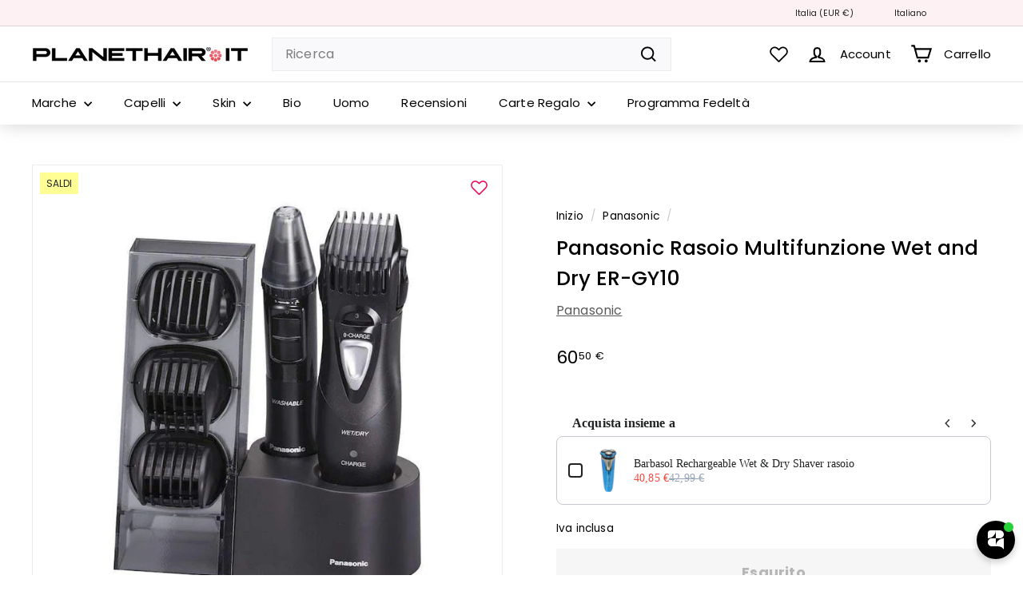

--- FILE ---
content_type: text/html; charset=utf-8
request_url: https://www.planethair.it/products/panasonic-rasoio-multifunzione-wet-and-dry-er-gy10?view=filter-primeb
body_size: 622
content:
<!-- filter_primeb -->


			
			
			
			
			
			

			
			
			
			
			
			
			
				
			
			
			
			
			
			
			
			
			
	
			
			
						
			
			
				
			
			
			
			
			 
			
			
			
			
            
			
			
			
			
			
				
			
			
			
				
			
			<div class="primeBadges outerprimeb4390890700913-1  prime-d-block " style="" data-primeproductsid="4390890700913" data-primebOuterClass="" data-primebOuterStyle="" data-primebInnerClass="prime-d-inline-block prime-mb-1" data-primebInnerStyle="" data-primebGroup="1" data-primebMaxDisplayBadge="10" >	
  	
  	
  	  
						
							
							
								
								
							
								
								
							
								
								
							
								
								
							
								
								
							
								
								
							
								
								
							
								
								
							
								
								
									
									
						
			
			
			
			 
				 
				
				
<div class="primebDesktop prime-d-inline-block prime-mb-1 primeb-17068   primebScreenSize    "  data-tippy-content= 'Offerta' data-countryselected= '' data-screensizeselected= '1,1,1,1'  countryrule=1 visitorcountryrule=0 onclick="redirectLinkbadge('','0','17068','1');" style="  ">

    <div style="box-sizing: border-box; color: rgb(33, 37, 41); font-size: 12px; position: relative; max-width: 100%; padding: 0.25em 0.5em; background-image: linear-gradient(to right, rgb(255, 254, 148), rgb(255, 254, 148)); border: 1.5px solid rgb(255, 254, 148); opacity: 1;">        
        <div  class="badgetitle primebText prime-font-adjust " data-primeproductid='4390890700913' data-timerval='' data-defaultsize= '12px'  data-mobilesize= '10' data-tabletsize= '10' style="white-space: normal; overflow: hidden; text-align: center;">
            
                SALDI
                 
        </div>
    </div>
</div>

	
		
	
		
  	
  	
  	  
						
						
                        
						
						
												
							
						
												
							
								
							
			
			
			
				
		
	
		
  	
  	
  	  
						
						
                        
						
						
												
							
						
												
							
								
							
			
			
			
				
		
	
		
  	
  	
  	   
						
						
												
							
						
												
							
								
							
			
			
			
				
		
	
		
  	
  	
  	  
						
							
							
								
								
								
								
								
								
								
								
								
											
						
						
						
												
							
						
												
							
								
							
			
			
			
				
		
	
		
  	
  	
  	  
						
							
							
								
								
								
								
								
								
								
								
								
											
						
			
			
			
				
		
	
		
  	
  	
  	  
						
							
							
								
								
								
								
								
								
								
								
								
											
						
						
						
												
							
						
												
							
								
							
			
			
			
				
		
	
		
  	
  	
  	  
						
							
							
								
								
								
								
								
								
								
								
								
											
						
						
						
												
							
						
												
							
								
							
			
			
			
				
		
	
		
  	
  	
  	  
						
							
							
								
								
								
								
								
								
								
								
								
											
						
							
							
								
								
								
								
								
								
								
								
								
											
						
						
						
												
							
						
												
							
								
							
			
			
			
				
		
	
		
  	
  	
  	  
						
							
							
								
								
								
								
								
								
								
								
								
											
						
						
						
												
							
						
												
							
								
							
			
			
			
				
		
	
		
  	
  	
  	  
						
							
							
								
								
								
								
								
								
								
								
								
											
						
						
						
												
							
						
												
							
								
							
			
			
			
				
		
	
		
  	
  	
  	  
						
							
							
								
								
								
								
								
								
								
								
								
											
						
						
						
												
							
						
												
							
								
							
			
			
			
				
		
	
		
  	
  	
  	  
						
						
                        
						
						
												
							
						
												
							
								
							
			
			
			
				
		
	
		
  	
  	
  	  
						
						
                        
						
						
												
							
						
												
							
								
							
			
			
			
				
		
	
		
  	
  	
  	  
						
							
							
								
								
								
								
								
								
								
								
								
											
						
						
						
												
							
						
												
							
								
							
			
			
			
				
		
	
		
  	
  	
  	  
						
							
							
								
								
								
								
								
								
								
								
								
											
						
						
						
												
							
								
							
			
			
			
				
		
	
		
  	
  	
  	  
						
							
							
								
								
								
								
								
								
								
								
								
											
						
						
						
												
							
						
												
							
								
							
			
			
			
				
		
	
		
  	
  	
  	  
						
							
							
								
								
								
								
								
								
								
								
								
											
						
						
						
												
							
								
							
			
			
			
				
		
	
		
  	
  	
  	  
						
							
							
								
								
								
								
								
								
								
								
								
											
						
							
							
								
								
								
								
								
								
								
								
								
											
						
						
						
												
							
						
												
							
								
							
			
			
			
				
		
	
		
  	
  	
  	  
						
						
                        
						
						
												
							
								
							
			
			
			
				
		
	
		
  	
  	
  	  
						
							
							
								
								
								
								
								
								
								
								
								
											
						
						
						
												
							
						
												
							
								
							
			
			
			
				
		
	
		
  	
  	
  	  
						
						
                        
						
						
												
							
						
												
							
								
							
			
			
			
				
		
	
		
  	
  	
  	  
						
							
							
								
								
								
								
								
								
								
								
								
											
						
						
						
												
							
						
												
							
								
							
			
			
			
				
		
	
		
  	
  	
  	  
						
							
							
								
								
								
								
								
								
								
								
								
											
						
						
						
												
							
						
												
							
								
							
			
			
			
				
		
	
		
  	
  	
  	  
						
						
												
							
								
							
			
			
			
				
		
	
		
  	
  	
  	  
						
							
							
								
								
								
								
								
								
								
								
								
											
						
						
						
												
							
						
												
							
								
							
			
			
			
				
		
	
		
  	
  	
  	  
						
						
												
							
								
							
			
			
			
				
		
	
		
  	
  	
  	  
			
			
			
				
		
	
		
  	
  	
  	  
						
							
							
								
								
							
								
								
							
								
								
							
								
								
							
								
								
							
								
								
							
								
								
							
								
								
							
								
								
							
								
								
							
								
								
							
								
								
							
								
								
							
								
								
							
								
								
							
								
								
							
								
								
							
						
			
			
			
				
		
	
		
  	
  	
  	  
						
							
							
								
								
								
								
								
								
								
								
								
											
						
						
						
												
							
						
												
							
								
							
			
			
			
				
		
	
		
  	
  	
  	  
						
							
							
								
								
								
								
								
								
								
								
								
											
						
						
						
												
							
						
												
							
								
							
			
			
			
				
		
	
		
  	
  	
  	  
						
							
							
								
								
								
								
								
								
								
								
								
											
						
						
						
												
							
						
												
							
								
							
			
			
			
				
		
	
		
  	
  	
  	   
			
			
			
				
		


    </div>
		
	
		




--- FILE ---
content_type: text/css
request_url: https://www.planethair.it/cdn/shop/t/410/assets/boost-pfs-custom.css?v=157768863430954318611767434680
body_size: 167
content:
.boost-pfs-search-result-toolbar{margin:20px 0}.boost-pfs-search-result-toolbar>.boost-pfs-container-default-box,.boost-pfs-search-result-toolbar>.boost-pfs-container-default-fullwidth{width:100%;display:-webkit-flex;display:-moz-flex;display:-ms-flex;display:flex;align-items:center;text-align:left}@media (max-width: 767px){.search-grid{margin-top:20px}.boost-pfs-filter-option:not(.boost-pfs-filter-option-collapsed) .boost-pfs-filter-option-content{display:block!important}.boost-pfs-filter-option.boost-pfs-filter-option-collapsed .boost-pfs-filter-option-content{display:none!important}[data-view=list] .grid-item__link{gap:1rem}}.boost-pfs-filter-tree-mobile-button{display:none}@media (min-width: 768px){.template-search .boost-pfs-filter-top-sorting{border-right:none;margin-right:0;padding-right:0}.collection-filter__item--count{padding-left:10px}}.boost-pfs-filter-top-sorting.boost-pfs-filter-option:not(.boost-pfs-filter-option-collapsed) .boost-pfs-filter-option-title .boost-pfs-filter-option-title-heading:after{-webkit-transform:rotate(45deg)!important;transform:rotate(45deg)!important}@media (max-width: 1199px){.boost-pfs-action-list-enabled{margin-bottom:10px!important}}#QuickAddHolder .product-section:not(:first-child){display:none!important}@media only screen and (min-width: 769px){.collection-sidebar{padding-right:20px;margin-bottom:20px}}@media only screen and (min-width: 769px){.grid__item--sidebar{top:124px}}.boost-pfs-filter-products .ssw-widget-avg-rate-listing.ssw-stars.ssw-stars-large{padding-top:4px;color:#000!important;font-size:12px}.boost-pfs-filter-products i.ssw-icon-star,.boost-pfs-filter-products i.ssw-icon-star-empty,.boost-pfs-filter-products i.ssw-icon-star:before,.boost-pfs-filter-products i.ssw-icon-star-empty:before,.boost-pfs-filter-products i.ssw-icon-star-half-alt:before{font-size:12px}#PredictiveWrapper{display:none!important}@media only screen and (max-width: 768px){.collection-filter{top:59px;z-index:5}}.boost-pfs-collection-filter .collection-filter__inner{flex-wrap:nowrap}.boost-pfs-filter-collection-description.expand{height:min-content}.collection_desc .coll_read_more{position:relative;z-index:5}.boost-pfs-filter-tree-desktop-button>button{font-size:16px}@media screen and (min-width: 769px){.boost-pfs-filter-tree-vertical-style-off-canvas .boost-pfs-filter-tree-v{width:300px!important}body>.boost-pfs-filter-overlay{display:none!important}}.boost-pfs-checkout,.boost-pfs-action-list-enabled .grid-product__actions{display:none}.boost-pfs-action-list-enabled .boost-pfs-addtocart-btn svg{fill:#000!important}@media screen and (max-width: 769px){.boost-pfs-action-list-enabled .boost-pfs-addtocart-btn{background:#fff!important}}.color-swatch--small{height:32px!important;width:32px!important}.predictive-overflow-hidden{overflow:auto!important}.boost-pfs-filter-products .grid__image-ratio img.grid__image-contain{scale:1.2}.boost-pfs-filter-products .grid-product__price--savings{display:inline-block}@media (max-width: 1199px){.boost-pfs-action-list-enabled .boost-pfs-action-list-wrapper{margin-top:-25px}}.grid-product__image-wrap{margin-top:0}@media (min-width: 768px){.collection-filter.boost-pfs-collection-filter{position:sticky;top:0;background:#fff;margin-left:-10px;margin-right:-10px;z-index:5;padding:15px 10px}}.collection-grid>.grid-item{overflow:hidden}@media only screen and (max-width: 767px){.boost-pfs-search-suggestion-open-body:not(.boost-pfs-search-suggestion-mobile-open){position:static}}
/*# sourceMappingURL=/cdn/shop/t/410/assets/boost-pfs-custom.css.map?v=157768863430954318611767434680 */


--- FILE ---
content_type: text/css;charset=UTF-8
request_url: https://pwa.shopiapps.in/pwafiles/PWA_css.php?shop=planethair-it
body_size: 1652
content:
    .benefits-modal-wrapper{ position: fixed;top: 0;z-index: 999999999999999999999;bottom: 0;left: 0;right: 0;overflow: hidden;border-radius: 0;max-width: 100%;margin: auto;height:100vh;}
    .pwa-modal{-webkit-animation-name: none!important;animation-name: none!important;position: fixed;width: 100%;top: 0;bottom: 0;color: #fff;background: rgba(0,0,0,.9);display: flex;justify-content: center;align-items: center;z-index: 999999999;height:100vh;}
    .pwa-modal-close {font-size: 0;position: absolute;top: 15px;right: 15px;cursor: pointer;height: 30px;width: 30px;display: flex;align-items: center;justify-content: center;}
    .pwa-modal-content{width: 80%!important;max-width: 80%!important;}
    .i_header{font-size: 25px; line-height: normal; text-align: center; margin-top: 0; font-weight: 400;}
    .pwa-modal-content li,.pwa-modal-content p{font-size: 16px; line-height: normal; }
    .pwa-modal-content ul{padding-left: 0; list-style: circle; text-align: left;margin-top:8px;margin-bottom:20px;}
    .pwa-modal-content li:not(:first-child){margin-top: 10px; }
    ul.i-benefits-div li{list-style: none; position: relative; padding-left: 20px;}
    .pwa-modal-content ul li::after {position: absolute;left: 3px;content: "";border-right: 2px solid transparent;border-bottom: 2px solid transparent;border-color: #fff;height: 7px;width: 7px;transform: rotate(-45deg) translateY(-50%);top: 50%;}
    .i-msg-div p{margin: 10px 0; text-align: left; color: #fff;}
    .i-btn-div button{border-radius: 3px;background: #000;outline: 0;border: 1px solid;font-size: 1em;padding: .5em 1em;color: #000;cursor: pointer;min-height: initial;min-width: initial;width: auto;display: flex;align-items: center;flex-wrap: wrap;line-height: normal;}
    .ios-second-step h2 {text-align: center;font-size: 4vw;max-width: 310px;margin: 0 auto;line-height: 1.2;font-weight: 600;padding: 3vw 15px 0;position: static;left: 0;right: 0;color:#fff;text-transform:inherit;}
    .pwa-modal-close svg {height: 25px;width: 25px;color: #fff;fill: #fff;padding: 5px;}
    .i-header_div {margin-bottom:25px;text-align: left;}
    .pwa_install_div{overflow:hidden; position: fixed; top: 0; left: 0; height: 100%; width: 100%;}
    .install_page.benefits-modal-wrapper .pwa-modal-content{margin-top: -30px;}
    .i-btn-div{text-align: left;}
    .i-btn-div .Polaris-Button__Content{line-height: inherit; /*font-size: 20px;*/}
    .i-btn-div button:hover,
    .i-btn-div button:focus{border-color: #fff; outline: none;}
    .i-msg-div {margin-bottom: 30px;} 

    /* ios-2nd-step */
    button.IOSGotBtn.IOSInstallSaveBtn {background-color: #000000;border: none;padding: .5em 1em;font-size: 1em;line-height:1.2; color: #FFFFFF;font-weight: normal;border: solid 1px #FFFFFF;border-radius: 3px;display: flex; flex-wrap: wrap; justify-content: center; text-align:  center; margin:0px auto 0;}
    .ios-second-step{width: 100%;overflow: hidden;overflow-y: auto;-webkit-overflow-scrolling: touch;}
    .IOSSecondStep .pwa-modal-close{right: 20px; z-index: 9; font-size: 0;}
    .ios-second-step img{width: 100%; object-fit: contain;max-width:100%;display:block;}
    .ios-step-content {position: relative;width:92%;margin:0 auto;}
    .static-content-top {position: absolute;height: 100%;left: 0;top: 0;width: 88%;display: flex;flex-direction: column;right: 0;margin: 0 auto;}
    .static-content-top p.step-title,
    .static-content-top p {font-size: 3.62vw;font-weight: 600;line-height: 1.2;letter-spacing: 0;margin: 0;padding: 0;color: #202020;}
    .static-content-top p{font-size:3.2vw;}
    .static-content-top .step-title.step-one {margin-top: 9%;}
    .step-two {margin-top: 47%;}
    .step-three {margin: auto 0 13%;}
    .step-two-line {margin-top: 14.2%;padding: 0 0 0 10%;}
    .step-two-line p:first-child {margin-bottom: 7.2%;}
    .step-line .cancel-step {color: #0778fc;}
    .step-line .addHere{color: #0778fc;font-size:4vw;}
    .step-line {display: -webkit-box;display: flex;justify-content: space-between;width: 88%;margin: 21.2% auto 0;align-items: center;word-break: break-word;}
    .step-line .add-tohome {padding: 0 3%;}
    @media only screen and (min-width: 1243px){
    .ios-second-step img{width: 100%;}
    }

    @media only screen 
    and (device-width : 375px) 
    and (device-height : 667px) 
    and (-webkit-device-pixel-ratio : 2) { 
    .ios-step-content{width:80%;}
    }

    @media only screen 
    and (device-width : 414px) 
    and (device-height : 736px) 
    and (-webkit-device-pixel-ratio : 3) { 
        .ios-step-content{width:82%;}
    }

    /*push notification css*/
    .sp_push {position: fixed;cursor: pointer;display: flex; align-items: center;justify-content: center;z-index: 9999 !important;}

    .prePush{
    bottom: 50px;
    background-color: #1C2260;
    border-radius: 50%;
    padding : 5px;
    }
    .prePush img{
    height:50px;
    width:50px;
    }

    .custPush{
    bottom: 50px;
    } 
    .custPush img{max-height: 60px;max-width: 60px;}
    .sp_push img {max-height: 60px;max-width: 60px;object-fit: contain;}
    .sp_push.left{left:20px !important;}
    .sp_push.right{right:20px !important;}
    .sp_push.center{left:50% !important;margin-left:-35px !important;}
    .sp_push.custPush {padding: 0;}

    .sp_admin_contact_body {overflow: hidden;position: fixed;top: 0;left: 0;height: 100%;width: 100%;}
    .sp_admin_contact {position: fixed;top: 0;z-index: 9999999999999999999999999;bottom: 0;left: 0;right: 0;overflow: hidden;border-radius: 0;width: 100%;height: 100%;margin: 0;background: rgba(255,255,255,0.9);display: -webkit-box;display: flex;align-items: center;justify-content: center;padding: 30px;text-align: center;}
    .sp_admin_contact p {margin: 0;color: #000;font-size: 20px;font-weight: 500;line-height: 1.5;letter-spacing: 0.5px;text-transform: inherit;font-style: normal;padding: 0;word-break: break-word;white-space: normal;}
    .sp_admin_contact_body .sp_admin_contact ~ * {display: none !important;}
    .sp_admin_contact_html body ~ * {display: none !important;}


--- FILE ---
content_type: application/javascript
request_url: https://cdn.bogos.io/cGxhbmV0aGFpci1pdC5teXNob3BpZnkuY29t/freegifts_data_1768914838.min.js
body_size: 79928
content:
eval(function(p,a,c,k,e,d){e=function(c){return(c<a?'':e(parseInt(c/a)))+((c=c%a)>35?String.fromCharCode(c+29):c.toString(36))};if(!''.replace(/^/,String)){while(c--){d[e(c)]=k[c]||e(c)}k=[function(e){return d[e]}];e=function(){return'\\w+'};c=1};while(c--){if(k[c]){p=p.replace(new RegExp('\\b'+e(c)+'\\b','g'),k[c])}}return p}('1py.1px={"1pw":[{"id":fP,"S":R,"f":r,"3I":"6s 3j","3H":r,"3l":{"3Q":r,"3P":r},"3o":r,"3n":"8D-5u-Wy:1u:1u.2e","3m":"9j-5u-1pv:59:1u.2e","3G":"48","3F":{"2r":{"1t":"T","1Q":100},"3E":[],"3e":1s,"3D":"2b","3C":1s,"2b":1,"3O":[{"1A":[I7],"p":lc},{"1A":[I5],"p":l8}]},"3B":{"1t":"1q","2f":1s},"3A":r,"3z":2,"3y":1s,"1t":"1O","3x":0,"3w":r,"3v":{"2T":r,"3N":{"3M":1D,"1W":1D,"3L":1D},"3u":r},"3t":[{"f":"\\I\\H 6E lb I6 1y (100% F)","N":"6s-aS-ld-1y","M":"6s-aS-ld-1y-J","u":"q:\\/\\/c.g.m\\/s\\/b\\/1\\/k\\/j\\/h\\/y\\/G-z-vc-G-z-vb.o?v=va","p":v9,"t":lc,"1v":[{"id":Db,"1h":Da,"t":lc,"1g":I7,"p":v9,"1f":Xs,"1e":"P O","1d":0,"1c":r,"1b":100,"1a":"T","w":0,"u":"q:\\/\\/c.g.m\\/s\\/b\\/1\\/k\\/j\\/h\\/y\\/G-z-vc-G-z-vb.o?v=va","Z":{"Q":fP,"Y":Db},"X":{"id":Da,"S":R,"f":"\\I\\H 6E lb I6 1y (100% F)","N":"6s-aS-ld-1y","M":"6s-aS-ld-1y-J","u":"q:\\/\\/c.g.m\\/s\\/b\\/1\\/k\\/j\\/h\\/y\\/G-z-vc-G-z-vb.o?v=va","p":v9,"t":lc}}]},{"f":"\\I\\H 6E lb I4 4u 1y (100% F)","N":"6s-aS-l9-4X-1y","M":"6s-aS-l9-4X-1y-J","u":"q:\\/\\/c.g.m\\/s\\/b\\/1\\/k\\/j\\/h\\/y\\/G-z-v8-G-z-v7.o?v=v6","p":v5,"t":l8,"1v":[{"id":D9,"1h":D8,"t":l8,"1g":I5,"p":v5,"1f":Xr,"1e":"P O","1d":0,"1c":r,"1b":100,"1a":"T","w":0,"u":"q:\\/\\/c.g.m\\/s\\/b\\/1\\/k\\/j\\/h\\/y\\/G-z-v8-G-z-v7.o?v=v6","Z":{"Q":fP,"Y":D9},"X":{"id":D8,"S":R,"f":"\\I\\H 6E lb I4 4u 1y (100% F)","N":"6s-aS-l9-4X-1y","M":"6s-aS-l9-4X-1y-J","u":"q:\\/\\/c.g.m\\/s\\/b\\/1\\/k\\/j\\/h\\/y\\/G-z-v8-G-z-v7.o?v=v6","p":v5,"t":l8}}]}],"3s":[{"id":1pu,"Q":fP,"2B":"40.1u","2A":r,"2z":"6X","2y":[{"1t":"3X","1Q":{"Dc":"6E"},"1k":{"Dc":"6s"},"2F":"2E"}],"2x":r,"2w":r},{"id":1pt,"Q":fP,"2B":"2.1u","2A":r,"2z":"3J","2y":[{"1t":"3X","1Q":{"Dc":"6E"},"1k":{"Dc":"6s"},"2F":"2E"}],"2x":r,"2w":r}],"3q":[{"id":Db,"1h":Da,"t":lc,"1g":I7,"p":v9,"1f":Xs,"1e":"P O","1d":0,"1c":r,"1b":100,"1a":"T","w":0,"u":"q:\\/\\/c.g.m\\/s\\/b\\/1\\/k\\/j\\/h\\/y\\/G-z-vc-G-z-vb.o?v=va","Z":{"Q":fP,"Y":Db},"X":{"id":Da,"S":R,"f":"\\I\\H 6E lb I6 1y (100% F)","N":"6s-aS-ld-1y","M":"6s-aS-ld-1y-J","u":"q:\\/\\/c.g.m\\/s\\/b\\/1\\/k\\/j\\/h\\/y\\/G-z-vc-G-z-vb.o?v=va","p":v9,"t":lc}},{"id":D9,"1h":D8,"t":l8,"1g":I5,"p":v5,"1f":Xr,"1e":"P O","1d":0,"1c":r,"1b":100,"1a":"T","w":0,"u":"q:\\/\\/c.g.m\\/s\\/b\\/1\\/k\\/j\\/h\\/y\\/G-z-v8-G-z-v7.o?v=v6","Z":{"Q":fP,"Y":D9},"X":{"id":D8,"S":R,"f":"\\I\\H 6E lb I4 4u 1y (100% F)","N":"6s-aS-l9-4X-1y","M":"6s-aS-l9-4X-1y-J","u":"q:\\/\\/c.g.m\\/s\\/b\\/1\\/k\\/j\\/h\\/y\\/G-z-v8-G-z-v7.o?v=v6","p":v5,"t":l8}}]},{"id":8x,"S":R,"f":"3k","3I":"3k","3H":r,"3l":{"3Q":r,"3P":r},"3o":r,"3n":"dg-91-1ps:1u:1u.2e","3m":"9j-91-1pr:59:1u.2e","3G":"48","3F":{"2r":{"1t":"T","1Q":100},"3E":[],"6k":"2r","6j":[],"3e":1s,"3D":"2b","3C":1s,"2b":1,"3O":[{"1A":[I3],"p":l7},{"1A":[I2],"p":l6},{"1A":[I0],"p":l5},{"1A":[HZ],"p":l3},{"1A":[HY],"p":l2},{"1A":[HX],"p":l1},{"1A":[HW],"p":l0}]},"3B":{"1t":"1q","2f":1s},"3A":r,"3z":1,"3y":1s,"1t":"1O","3x":0,"3w":r,"3v":{"2T":r,"1t":"1O","6M":[],"3N":{"3M":1D,"1W":1D,"3L":1D},"3u":r},"3t":[{"f":"\\I\\H 6H 7q 4x l4 9h 1J (100% F)","N":"3k-3S-3a-1J-1w-1j","M":"3k-3S-3a-1J-1w-1j-J","u":"q:\\/\\/c.g.m\\/s\\/b\\/1\\/k\\/j\\/h\\/b\\/3k-il-3S-3a-8y-3d-ds-1J.o?v=v4","p":v3,"t":l7,"1v":[{"id":D6,"1h":D5,"t":l7,"1g":I3,"p":v3,"1f":Xq,"1e":"P O","1d":0,"1c":0,"1b":100,"1a":"T","w":0,"u":"q:\\/\\/c.g.m\\/s\\/b\\/1\\/k\\/j\\/h\\/b\\/3k-il-3S-3a-8y-3d-ds-1J.o?v=v4","Z":{"Q":8x,"Y":D6},"X":{"id":D5,"S":R,"f":"\\I\\H 6H 7q 4x l4 9h 1J (100% F)","N":"3k-3S-3a-1J-1w-1j","M":"3k-3S-3a-1J-1w-1j-J","u":"q:\\/\\/c.g.m\\/s\\/b\\/1\\/k\\/j\\/h\\/b\\/3k-il-3S-3a-8y-3d-ds-1J.o?v=v4","p":v3,"t":l7}}]},{"f":"\\I\\H 6H 7q 4x I1 9h 1J (100% F)","N":"3k-3S-3a-8y-2j-1J-1j","M":"3k-3S-3a-8y-2j-1J-1j-J","u":"q:\\/\\/c.g.m\\/s\\/b\\/1\\/k\\/j\\/h\\/b\\/3k-il-3S-3a-3d-ds-1J.o?v=v2","p":v1,"t":l6,"1v":[{"id":D4,"1h":D3,"t":l6,"1g":I2,"p":v1,"1f":Xp,"1e":"P O","1d":0,"1c":0,"1b":100,"1a":"T","w":0,"u":"q:\\/\\/c.g.m\\/s\\/b\\/1\\/k\\/j\\/h\\/b\\/3k-il-3S-3a-3d-ds-1J.o?v=v2","Z":{"Q":8x,"Y":D4},"X":{"id":D3,"S":R,"f":"\\I\\H 6H 7q 4x I1 9h 1J (100% F)","N":"3k-3S-3a-8y-2j-1J-1j","M":"3k-3S-3a-8y-2j-1J-1j-J","u":"q:\\/\\/c.g.m\\/s\\/b\\/1\\/k\\/j\\/h\\/b\\/3k-il-3S-3a-3d-ds-1J.o?v=v2","p":v1,"t":l6}}]},{"f":"\\I\\H 6H 7q 4x aR 2j 1J (100% F)","N":"3k-3S-3a-5h-1x-1J-1j","M":"3k-3S-3a-5h-1x-1J-1j-J","u":r,"p":v0,"t":l5,"1v":[{"id":D2,"1h":D1,"t":l5,"1g":I0,"p":v0,"1f":Xo,"1e":"P O","1d":0,"1c":0,"1b":100,"1a":"T","w":0,"u":r,"Z":{"Q":8x,"Y":D2},"X":{"id":D1,"S":R,"f":"\\I\\H 6H 7q 4x aR 2j 1J (100% F)","N":"3k-3S-3a-5h-1x-1J-1j","M":"3k-3S-3a-5h-1x-1J-1j-J","u":r,"p":v0,"t":l5}}]},{"f":"\\I\\H 6H 7q 4x l4 1I 1Y (100% F)","N":"3k-3S-3a-8y-V-1Y","M":"3k-3S-3a-8y-V-1Y-J","u":"q:\\/\\/c.g.m\\/s\\/b\\/1\\/k\\/j\\/h\\/b\\/uZ.o?v=uY","p":uX,"t":l3,"1v":[{"id":D0,"1h":CZ,"t":l3,"1g":HZ,"p":uX,"1f":Xn,"1e":"P O","1d":0,"1c":0,"1b":100,"1a":"T","w":0,"u":"q:\\/\\/c.g.m\\/s\\/b\\/1\\/k\\/j\\/h\\/b\\/uZ.o?v=uY","Z":{"Q":8x,"Y":D0},"X":{"id":CZ,"S":R,"f":"\\I\\H 6H 7q 4x l4 1I 1Y (100% F)","N":"3k-3S-3a-8y-V-1Y","M":"3k-3S-3a-8y-V-1Y-J","u":"q:\\/\\/c.g.m\\/s\\/b\\/1\\/k\\/j\\/h\\/b\\/uZ.o?v=uY","p":uX,"t":l3}}]},{"f":"\\I\\H 6H 7q 4x aR V 1Y (100% F)","N":"3k-3S-3a-aR-2j-1J-1j","M":"3k-3S-3a-aR-2j-1J-1j-J","u":"q:\\/\\/c.g.m\\/s\\/b\\/1\\/k\\/j\\/h\\/b\\/uW.o?v=uV","p":uU,"t":l2,"1v":[{"id":CY,"1h":CX,"t":l2,"1g":HY,"p":uU,"1f":Xm,"1e":"P O","1d":0,"1c":0,"1b":100,"1a":"T","w":0,"u":"q:\\/\\/c.g.m\\/s\\/b\\/1\\/k\\/j\\/h\\/b\\/uW.o?v=uV","Z":{"Q":8x,"Y":CY},"X":{"id":CX,"S":R,"f":"\\I\\H 6H 7q 4x aR V 1Y (100% F)","N":"3k-3S-3a-aR-2j-1J-1j","M":"3k-3S-3a-aR-2j-1J-1j-J","u":"q:\\/\\/c.g.m\\/s\\/b\\/1\\/k\\/j\\/h\\/b\\/uW.o?v=uV","p":uU,"t":l2}}]},{"f":"\\I\\H 6H 7q 4x 8X V 1Y (100% F)","N":"3k-3S-3a-8X-V-1Y","M":"3k-3S-3a-8X-V-1Y-J","u":"q:\\/\\/c.g.m\\/s\\/b\\/1\\/k\\/j\\/h\\/b\\/uT.o?v=uS","p":uR,"t":l1,"1v":[{"id":CW,"1h":CV,"t":l1,"1g":HX,"p":uR,"1f":Xl,"1e":"P O","1d":0,"1c":0,"1b":100,"1a":"T","w":0,"u":"q:\\/\\/c.g.m\\/s\\/b\\/1\\/k\\/j\\/h\\/b\\/uT.o?v=uS","Z":{"Q":8x,"Y":CW},"X":{"id":CV,"S":R,"f":"\\I\\H 6H 7q 4x 8X V 1Y (100% F)","N":"3k-3S-3a-8X-V-1Y","M":"3k-3S-3a-8X-V-1Y-J","u":"q:\\/\\/c.g.m\\/s\\/b\\/1\\/k\\/j\\/h\\/b\\/uT.o?v=uS","p":uR,"t":l1}}]},{"f":"\\I\\H 6H 7q 4x e3 V 1Y (100% F)","N":"3k-3S-3a-e3-V-1Y","M":"3k-3S-3a-e3-V-1Y-J","u":"q:\\/\\/c.g.m\\/s\\/b\\/1\\/k\\/j\\/h\\/b\\/uQ.o?v=uP","p":uO,"t":l0,"1v":[{"id":CU,"1h":CT,"t":l0,"1g":HW,"p":uO,"1f":Xk,"1e":"P O","1d":0,"1c":0,"1b":100,"1a":"T","w":0,"u":"q:\\/\\/c.g.m\\/s\\/b\\/1\\/k\\/j\\/h\\/b\\/uQ.o?v=uP","Z":{"Q":8x,"Y":CU},"X":{"id":CT,"S":R,"f":"\\I\\H 6H 7q 4x e3 V 1Y (100% F)","N":"3k-3S-3a-e3-V-1Y","M":"3k-3S-3a-e3-V-1Y-J","u":"q:\\/\\/c.g.m\\/s\\/b\\/1\\/k\\/j\\/h\\/b\\/uQ.o?v=uP","p":uO,"t":l0}}]}],"3s":[{"id":1pq,"Q":8x,"2B":"40.1u","2A":r,"2z":"6X","2y":[{"1t":"3X","1Q":{"D7":"6H 4x 5v"},"1k":{"D7":"3k-3a-4i"},"2F":"2E"}],"2x":r,"2w":{"6h":[]}},{"id":1pp,"Q":8x,"2B":"2.1u","2A":r,"2z":"3J","2y":[{"1t":"3X","1Q":{"D7":"6H 4x 5v"},"1k":{"D7":"3k-3a-4i"},"2F":"2E"}],"2x":r,"2w":{"6h":[]}}],"3q":[{"id":D6,"1h":D5,"t":l7,"1g":I3,"p":v3,"1f":Xq,"1e":"P O","1d":0,"1c":0,"1b":100,"1a":"T","w":0,"u":"q:\\/\\/c.g.m\\/s\\/b\\/1\\/k\\/j\\/h\\/b\\/3k-il-3S-3a-8y-3d-ds-1J.o?v=v4","Z":{"Q":8x,"Y":D6},"X":{"id":D5,"S":R,"f":"\\I\\H 6H 7q 4x l4 9h 1J (100% F)","N":"3k-3S-3a-1J-1w-1j","M":"3k-3S-3a-1J-1w-1j-J","u":"q:\\/\\/c.g.m\\/s\\/b\\/1\\/k\\/j\\/h\\/b\\/3k-il-3S-3a-8y-3d-ds-1J.o?v=v4","p":v3,"t":l7}},{"id":D4,"1h":D3,"t":l6,"1g":I2,"p":v1,"1f":Xp,"1e":"P O","1d":0,"1c":0,"1b":100,"1a":"T","w":0,"u":"q:\\/\\/c.g.m\\/s\\/b\\/1\\/k\\/j\\/h\\/b\\/3k-il-3S-3a-3d-ds-1J.o?v=v2","Z":{"Q":8x,"Y":D4},"X":{"id":D3,"S":R,"f":"\\I\\H 6H 7q 4x I1 9h 1J (100% F)","N":"3k-3S-3a-8y-2j-1J-1j","M":"3k-3S-3a-8y-2j-1J-1j-J","u":"q:\\/\\/c.g.m\\/s\\/b\\/1\\/k\\/j\\/h\\/b\\/3k-il-3S-3a-3d-ds-1J.o?v=v2","p":v1,"t":l6}},{"id":D2,"1h":D1,"t":l5,"1g":I0,"p":v0,"1f":Xo,"1e":"P O","1d":0,"1c":0,"1b":100,"1a":"T","w":0,"u":r,"Z":{"Q":8x,"Y":D2},"X":{"id":D1,"S":R,"f":"\\I\\H 6H 7q 4x aR 2j 1J (100% F)","N":"3k-3S-3a-5h-1x-1J-1j","M":"3k-3S-3a-5h-1x-1J-1j-J","u":r,"p":v0,"t":l5}},{"id":D0,"1h":CZ,"t":l3,"1g":HZ,"p":uX,"1f":Xn,"1e":"P O","1d":0,"1c":0,"1b":100,"1a":"T","w":0,"u":"q:\\/\\/c.g.m\\/s\\/b\\/1\\/k\\/j\\/h\\/b\\/uZ.o?v=uY","Z":{"Q":8x,"Y":D0},"X":{"id":CZ,"S":R,"f":"\\I\\H 6H 7q 4x l4 1I 1Y (100% F)","N":"3k-3S-3a-8y-V-1Y","M":"3k-3S-3a-8y-V-1Y-J","u":"q:\\/\\/c.g.m\\/s\\/b\\/1\\/k\\/j\\/h\\/b\\/uZ.o?v=uY","p":uX,"t":l3}},{"id":CY,"1h":CX,"t":l2,"1g":HY,"p":uU,"1f":Xm,"1e":"P O","1d":0,"1c":0,"1b":100,"1a":"T","w":0,"u":"q:\\/\\/c.g.m\\/s\\/b\\/1\\/k\\/j\\/h\\/b\\/uW.o?v=uV","Z":{"Q":8x,"Y":CY},"X":{"id":CX,"S":R,"f":"\\I\\H 6H 7q 4x aR V 1Y (100% F)","N":"3k-3S-3a-aR-2j-1J-1j","M":"3k-3S-3a-aR-2j-1J-1j-J","u":"q:\\/\\/c.g.m\\/s\\/b\\/1\\/k\\/j\\/h\\/b\\/uW.o?v=uV","p":uU,"t":l2}},{"id":CW,"1h":CV,"t":l1,"1g":HX,"p":uR,"1f":Xl,"1e":"P O","1d":0,"1c":0,"1b":100,"1a":"T","w":0,"u":"q:\\/\\/c.g.m\\/s\\/b\\/1\\/k\\/j\\/h\\/b\\/uT.o?v=uS","Z":{"Q":8x,"Y":CW},"X":{"id":CV,"S":R,"f":"\\I\\H 6H 7q 4x 8X V 1Y (100% F)","N":"3k-3S-3a-8X-V-1Y","M":"3k-3S-3a-8X-V-1Y-J","u":"q:\\/\\/c.g.m\\/s\\/b\\/1\\/k\\/j\\/h\\/b\\/uT.o?v=uS","p":uR,"t":l1}},{"id":CU,"1h":CT,"t":l0,"1g":HW,"p":uO,"1f":Xk,"1e":"P O","1d":0,"1c":0,"1b":100,"1a":"T","w":0,"u":"q:\\/\\/c.g.m\\/s\\/b\\/1\\/k\\/j\\/h\\/b\\/uQ.o?v=uP","Z":{"Q":8x,"Y":CU},"X":{"id":CT,"S":R,"f":"\\I\\H 6H 7q 4x e3 V 1Y (100% F)","N":"3k-3S-3a-e3-V-1Y","M":"3k-3S-3a-e3-V-1Y-J","u":"q:\\/\\/c.g.m\\/s\\/b\\/1\\/k\\/j\\/h\\/b\\/uQ.o?v=uP","p":uO,"t":l0}}]},{"id":fO,"S":R,"f":r,"3I":"1po 6C","3H":r,"3l":{"3Q":r,"3P":r},"3o":r,"3n":"dg-5j-Xg:1u:1u.2e","3m":"fz-5u-1pn:59:1u.2e","3G":"48","3F":{"2r":{"1t":"T","1Q":100},"3E":[],"3e":1s,"3D":"2b","3C":1s,"2b":"1","3O":[{"1A":[HV],"p":kZ},{"1A":[HU],"p":kY}]},"3B":{"1t":"1q","2f":1s},"3A":r,"3z":1,"3y":1s,"1t":"1O","3x":0,"3w":r,"3v":{"2T":r,"3N":{"3M":1D,"1W":1D,"3L":1D},"3u":r},"3t":[{"f":"\\I\\H dR 6C 3j 5S 1z (100% F)","N":"7n-6C-3j-5S","M":"7n-6C-3j-5S-J","u":"q:\\/\\/c.g.m\\/s\\/b\\/1\\/k\\/j\\/h\\/y\\/G-z-2C-uN.o?v=uM","p":uL,"t":kZ,"1v":[{"id":CR,"1h":CQ,"t":kZ,"1g":HV,"p":uL,"1f":Xj,"1e":"P O","1d":0,"1c":0,"1b":100,"1a":"T","w":0,"u":"q:\\/\\/c.g.m\\/s\\/b\\/1\\/k\\/j\\/h\\/y\\/G-z-2C-uN.o?v=uM","Z":{"Q":fO,"Y":CR},"X":{"id":CQ,"S":R,"f":"\\I\\H dR 6C 3j 5S 1z (100% F)","N":"7n-6C-3j-5S","M":"7n-6C-3j-5S-J","u":"q:\\/\\/c.g.m\\/s\\/b\\/1\\/k\\/j\\/h\\/y\\/G-z-2C-uN.o?v=uM","p":uL,"t":kZ}}]},{"f":"\\I\\H HT HS 2 HR 1z (100% F)","N":"7n-6C-2-2C","M":"7n-6C-2-2C-J","u":"q:\\/\\/c.g.m\\/s\\/b\\/1\\/k\\/j\\/h\\/y\\/7n-6C-2-2C-uK-2L-uJ.o?v=uI","p":uH,"t":kY,"1v":[{"id":CP,"1h":CO,"t":kY,"1g":HU,"p":uH,"1f":Xi,"1e":"P O","1d":0,"1c":r,"1b":100,"1a":"T","w":0,"u":"q:\\/\\/c.g.m\\/s\\/b\\/1\\/k\\/j\\/h\\/y\\/7n-6C-2-2C-uK-2L-uJ.o?v=uI","Z":{"Q":fO,"Y":CP},"X":{"id":CO,"S":R,"f":"\\I\\H HT HS 2 HR 1z (100% F)","N":"7n-6C-2-2C","M":"7n-6C-2-2C-J","u":"q:\\/\\/c.g.m\\/s\\/b\\/1\\/k\\/j\\/h\\/y\\/7n-6C-2-2C-uK-2L-uJ.o?v=uI","p":uH,"t":kY}}]}],"3s":[{"id":1pm,"Q":fO,"2B":"20.1u","2A":"1pl.1u","2z":"6X","2y":[{"1t":"3X","1Q":{"CS":"dR F4"},"1k":{"CS":r},"2F":"2E"}],"2x":r,"2w":r},{"id":1pk,"Q":fO,"2B":"2.1u","2A":"100.1u","2z":"3J","2y":[{"1t":"3X","1Q":{"CS":"dR F4"},"1k":{"CS":r},"2F":"2E"}],"2x":r,"2w":r}],"3q":[{"id":CR,"1h":CQ,"t":kZ,"1g":HV,"p":uL,"1f":Xj,"1e":"P O","1d":0,"1c":0,"1b":100,"1a":"T","w":0,"u":"q:\\/\\/c.g.m\\/s\\/b\\/1\\/k\\/j\\/h\\/y\\/G-z-2C-uN.o?v=uM","Z":{"Q":fO,"Y":CR},"X":{"id":CQ,"S":R,"f":"\\I\\H dR 6C 3j 5S 1z (100% F)","N":"7n-6C-3j-5S","M":"7n-6C-3j-5S-J","u":"q:\\/\\/c.g.m\\/s\\/b\\/1\\/k\\/j\\/h\\/y\\/G-z-2C-uN.o?v=uM","p":uL,"t":kZ}},{"id":CP,"1h":CO,"t":kY,"1g":HU,"p":uH,"1f":Xi,"1e":"P O","1d":0,"1c":r,"1b":100,"1a":"T","w":0,"u":"q:\\/\\/c.g.m\\/s\\/b\\/1\\/k\\/j\\/h\\/y\\/7n-6C-2-2C-uK-2L-uJ.o?v=uI","Z":{"Q":fO,"Y":CP},"X":{"id":CO,"S":R,"f":"\\I\\H HT HS 2 HR 1z (100% F)","N":"7n-6C-2-2C","M":"7n-6C-2-2C-J","u":"q:\\/\\/c.g.m\\/s\\/b\\/1\\/k\\/j\\/h\\/y\\/7n-6C-2-2C-uK-2L-uJ.o?v=uI","p":uH,"t":kY}}]},{"id":8w,"S":R,"f":"eO un FC 5P 7O Xh","3I":"eO un FC 5P 7O Xh","3H":r,"3l":{"3Q":r,"3P":r},"3o":r,"3n":"aT-4y-Xg:1u:1u.2e","3m":"fq-5j-1pj:59:1u.2e","3G":"48","3F":{"2r":{"1t":"T","1Q":100},"3E":[],"6k":"2r","6j":[],"3e":1s,"3D":"2b","3C":1s,"2b":"1","3O":[{"1A":[g0],"p":6L},{"1A":[g1],"p":a8},{"1A":[fY],"p":a5},{"1A":[fS],"p":9X},{"1A":[fX],"p":a1},{"1A":[fU],"p":9Y},{"1A":[HQ],"p":kW}]},"3B":{"1t":"1q","2f":1s},"3A":r,"3z":2,"3y":1s,"1t":"1O","3x":0,"3w":r,"3v":{"2T":r,"1t":"1O","6M":[],"3N":{"3M":1D,"1W":1D,"3L":1D},"3u":r},"3t":[{"f":"\\I\\H 2J 9d 7v 3p fZ 1y 1z (100% F)","N":"2g-4I-4V-1T-a7-a6-1y","M":"2g-4I-4V-1T-a7-a6-1y-J","u":"q:\\/\\/c.g.m\\/s\\/b\\/1\\/k\\/j\\/h\\/y\\/aV-7x-6L-z-7w-c4.o?v=c3","p":c2,"t":6L,"1v":[{"id":ef,"1h":ee,"t":6L,"1g":g0,"p":c2,"1f":vv,"1e":"P O","1d":0,"1c":0,"1b":100,"1a":"T","w":0,"u":"q:\\/\\/c.g.m\\/s\\/b\\/1\\/k\\/j\\/h\\/y\\/aV-7x-6L-z-7w-c4.o?v=c3","Z":{"Q":8w,"Y":ef},"X":{"id":ee,"S":R,"f":"\\I\\H 2J 9d 7v 3p fZ 1y 1z (100% F)","N":"2g-4I-4V-1T-a7-a6-1y","M":"2g-4I-4V-1T-a7-a6-1y-J","u":"q:\\/\\/c.g.m\\/s\\/b\\/1\\/k\\/j\\/h\\/y\\/aV-7x-6L-z-7w-c4.o?v=c3","p":c2,"t":6L}}]},{"f":"\\I\\H 2J 8j 7v aa fj 1m 1z (100% F)","N":"2g-4g-4V-6l-5f-a9-4J","M":"2g-4g-4V-6l-5f-a9-4J-J","u":"q:\\/\\/c.g.m\\/s\\/b\\/1\\/k\\/j\\/h\\/y\\/G-z-c8-G-z-c7.o?v=c6","p":c5,"t":a8,"1v":[{"id":eh,"1h":eg,"t":a8,"1g":g1,"p":c5,"1f":vw,"1e":"P O","1d":0,"1c":0,"1b":100,"1a":"T","w":0,"u":"q:\\/\\/c.g.m\\/s\\/b\\/1\\/k\\/j\\/h\\/y\\/G-z-c8-G-z-c7.o?v=c6","Z":{"Q":8w,"Y":eh},"X":{"id":eg,"S":R,"f":"\\I\\H 2J 8j 7v aa fj 1m 1z (100% F)","N":"2g-4g-4V-6l-5f-a9-4J","M":"2g-4g-4V-6l-5f-a9-4J-J","u":"q:\\/\\/c.g.m\\/s\\/b\\/1\\/k\\/j\\/h\\/y\\/G-z-c8-G-z-c7.o?v=c6","p":c5,"t":a8}}]},{"f":"\\I\\H 2J 8j 7v 1T 5f 1m 1z (100% F)","N":"2g-4g-4V-1T-5f-d","M":"2g-4g-4V-1T-5f-d-J","u":"q:\\/\\/c.g.m\\/s\\/b\\/1\\/k\\/j\\/h\\/b\\/G-z-c1-G-z-c0.o?v=bZ","p":bY,"t":a5,"1v":[{"id":ed,"1h":ec,"t":a5,"1g":fY,"p":bY,"1f":vu,"1e":"P O","1d":0,"1c":0,"1b":100,"1a":"T","w":0,"u":"q:\\/\\/c.g.m\\/s\\/b\\/1\\/k\\/j\\/h\\/b\\/G-z-c1-G-z-c0.o?v=bZ","Z":{"Q":8w,"Y":ed},"X":{"id":ec,"S":R,"f":"\\I\\H 2J 8j 7v 1T 5f 1m 1z (100% F)","N":"2g-4g-4V-1T-5f-d","M":"2g-4g-4V-1T-5f-d-J","u":"q:\\/\\/c.g.m\\/s\\/b\\/1\\/k\\/j\\/h\\/b\\/G-z-c1-G-z-c0.o?v=bZ","p":bY,"t":a5}}]},{"f":"\\I\\H 2J 41 fR (100% F)","N":"2g-2H-5P","M":"2g-2H-5P-J","u":"q:\\/\\/c.g.m\\/s\\/b\\/1\\/k\\/j\\/h\\/b\\/bP-bO-bN-bM-bL.o?v=bK","p":bJ,"t":9X,"1v":[{"id":e7,"1h":e6,"t":9X,"1g":fS,"p":bJ,"1f":vr,"1e":"P O","1d":0,"1c":0,"1b":100,"1a":"T","w":0,"u":"q:\\/\\/c.g.m\\/s\\/b\\/1\\/k\\/j\\/h\\/b\\/bP-bO-bN-bM-bL.o?v=bK","Z":{"Q":8w,"Y":e7},"X":{"id":e6,"S":R,"f":"\\I\\H 2J 41 fR (100% F)","N":"2g-2H-5P","M":"2g-2H-5P-J","u":"q:\\/\\/c.g.m\\/s\\/b\\/1\\/k\\/j\\/h\\/b\\/bP-bO-bN-bM-bL.o?v=bK","p":bJ,"t":9X}}]},{"f":"\\I\\H 2J 8P fW 3p 4a fV 1J 1z (100% F)","N":"2g-5T-a4-1T-3h-a3-a2-8O","M":"2g-5T-a4-1T-3h-a3-a2-8O-J","u":"q:\\/\\/c.g.m\\/s\\/b\\/1\\/k\\/j\\/h\\/b\\/G-z-bX-G-z-bW.o?v=bV","p":bU,"t":a1,"1v":[{"id":eb,"1h":ea,"t":a1,"1g":fX,"p":bU,"1f":vt,"1e":"P O","1d":0,"1c":0,"1b":100,"1a":"T","w":0,"u":"q:\\/\\/c.g.m\\/s\\/b\\/1\\/k\\/j\\/h\\/b\\/G-z-bX-G-z-bW.o?v=bV","Z":{"Q":8w,"Y":eb},"X":{"id":ea,"S":R,"f":"\\I\\H 2J 8P fW 3p 4a fV 1J 1z (100% F)","N":"2g-5T-a4-1T-3h-a3-a2-8O","M":"2g-5T-a4-1T-3h-a3-a2-8O-J","u":"q:\\/\\/c.g.m\\/s\\/b\\/1\\/k\\/j\\/h\\/b\\/G-z-bX-G-z-bW.o?v=bV","p":bU,"t":a1}}]},{"f":"\\I\\H 2J 1T fT 1J 1z (100% F)","N":"2g-7T-7S-6K-6J-a0-9Z-50-ml-1j","M":"2g-7T-7S-6K-6J-a0-9Z-50-ml-1j-J","u":"q:\\/\\/c.g.m\\/s\\/b\\/1\\/k\\/j\\/h\\/b\\/G-z-bT-40-bS.o?v=bR","p":bQ,"t":9Y,"1v":[{"id":e9,"1h":e8,"t":9Y,"1g":fU,"p":bQ,"1f":vs,"1e":"P O","1d":0,"1c":0,"1b":100,"1a":"T","w":0,"u":"q:\\/\\/c.g.m\\/s\\/b\\/1\\/k\\/j\\/h\\/b\\/G-z-bT-40-bS.o?v=bR","Z":{"Q":8w,"Y":e9},"X":{"id":e8,"S":R,"f":"\\I\\H 2J 1T fT 1J 1z (100% F)","N":"2g-7T-7S-6K-6J-a0-9Z-50-ml-1j","M":"2g-7T-7S-6K-6J-a0-9Z-50-ml-1j-J","u":"q:\\/\\/c.g.m\\/s\\/b\\/1\\/k\\/j\\/h\\/b\\/G-z-bT-40-bS.o?v=bR","p":bQ,"t":9Y}}]},{"f":"\\I\\H 2J 9E ab 1T 5A 30 ml 1z (100% F)","N":"2g-9F-2T-1T-5A-di-kX-30-ml","M":"2g-9F-2T-1T-5A-di-kX-30-ml-J","u":"q:\\/\\/c.g.m\\/s\\/b\\/1\\/k\\/j\\/h\\/b\\/G-z-uG-G-z-uF.o?v=uE","p":uD,"t":kW,"1v":[{"id":CL,"1h":CK,"t":kW,"1g":HQ,"p":uD,"1f":Xf,"1e":"P O","1d":0,"1c":0,"1b":100,"1a":"T","w":0,"u":"q:\\/\\/c.g.m\\/s\\/b\\/1\\/k\\/j\\/h\\/b\\/G-z-uG-G-z-uF.o?v=uE","Z":{"Q":8w,"Y":CL},"X":{"id":CK,"S":R,"f":"\\I\\H 2J 9E ab 1T 5A 30 ml 1z (100% F)","N":"2g-9F-2T-1T-5A-di-kX-30-ml","M":"2g-9F-2T-1T-5A-di-kX-30-ml-J","u":"q:\\/\\/c.g.m\\/s\\/b\\/1\\/k\\/j\\/h\\/b\\/G-z-uG-G-z-uF.o?v=uE","p":uD,"t":kW}}]}],"3s":[{"id":1pi,"Q":8w,"2B":"55.1u","2A":r,"2z":"6X","2y":[{"1t":"3X","1Q":{"CN":"2J 4x","CM":"2J 4x 2m 1z"},"1k":{"CN":"2g-3a","CM":r},"2F":"2E"}],"2x":r,"2w":{"6h":[]}},{"id":1ph,"Q":8w,"2B":"2.1u","2A":r,"2z":"3J","2y":[{"1t":"3X","1Q":{"CN":"2J 4x","CM":"2J 4x 2m 1z"},"1k":{"CN":"2g-3a","CM":r},"2F":"2E"}],"2x":r,"2w":{"6h":[]}}],"3q":[{"id":ef,"1h":ee,"t":6L,"1g":g0,"p":c2,"1f":vv,"1e":"P O","1d":0,"1c":0,"1b":100,"1a":"T","w":0,"u":"q:\\/\\/c.g.m\\/s\\/b\\/1\\/k\\/j\\/h\\/y\\/aV-7x-6L-z-7w-c4.o?v=c3","Z":{"Q":8w,"Y":ef},"X":{"id":ee,"S":R,"f":"\\I\\H 2J 9d 7v 3p fZ 1y 1z (100% F)","N":"2g-4I-4V-1T-a7-a6-1y","M":"2g-4I-4V-1T-a7-a6-1y-J","u":"q:\\/\\/c.g.m\\/s\\/b\\/1\\/k\\/j\\/h\\/y\\/aV-7x-6L-z-7w-c4.o?v=c3","p":c2,"t":6L}},{"id":eh,"1h":eg,"t":a8,"1g":g1,"p":c5,"1f":vw,"1e":"P O","1d":0,"1c":0,"1b":100,"1a":"T","w":0,"u":"q:\\/\\/c.g.m\\/s\\/b\\/1\\/k\\/j\\/h\\/y\\/G-z-c8-G-z-c7.o?v=c6","Z":{"Q":8w,"Y":eh},"X":{"id":eg,"S":R,"f":"\\I\\H 2J 8j 7v aa fj 1m 1z (100% F)","N":"2g-4g-4V-6l-5f-a9-4J","M":"2g-4g-4V-6l-5f-a9-4J-J","u":"q:\\/\\/c.g.m\\/s\\/b\\/1\\/k\\/j\\/h\\/y\\/G-z-c8-G-z-c7.o?v=c6","p":c5,"t":a8}},{"id":ed,"1h":ec,"t":a5,"1g":fY,"p":bY,"1f":vu,"1e":"P O","1d":0,"1c":0,"1b":100,"1a":"T","w":0,"u":"q:\\/\\/c.g.m\\/s\\/b\\/1\\/k\\/j\\/h\\/b\\/G-z-c1-G-z-c0.o?v=bZ","Z":{"Q":8w,"Y":ed},"X":{"id":ec,"S":R,"f":"\\I\\H 2J 8j 7v 1T 5f 1m 1z (100% F)","N":"2g-4g-4V-1T-5f-d","M":"2g-4g-4V-1T-5f-d-J","u":"q:\\/\\/c.g.m\\/s\\/b\\/1\\/k\\/j\\/h\\/b\\/G-z-c1-G-z-c0.o?v=bZ","p":bY,"t":a5}},{"id":e7,"1h":e6,"t":9X,"1g":fS,"p":bJ,"1f":vr,"1e":"P O","1d":0,"1c":0,"1b":100,"1a":"T","w":0,"u":"q:\\/\\/c.g.m\\/s\\/b\\/1\\/k\\/j\\/h\\/b\\/bP-bO-bN-bM-bL.o?v=bK","Z":{"Q":8w,"Y":e7},"X":{"id":e6,"S":R,"f":"\\I\\H 2J 41 fR (100% F)","N":"2g-2H-5P","M":"2g-2H-5P-J","u":"q:\\/\\/c.g.m\\/s\\/b\\/1\\/k\\/j\\/h\\/b\\/bP-bO-bN-bM-bL.o?v=bK","p":bJ,"t":9X}},{"id":eb,"1h":ea,"t":a1,"1g":fX,"p":bU,"1f":vt,"1e":"P O","1d":0,"1c":0,"1b":100,"1a":"T","w":0,"u":"q:\\/\\/c.g.m\\/s\\/b\\/1\\/k\\/j\\/h\\/b\\/G-z-bX-G-z-bW.o?v=bV","Z":{"Q":8w,"Y":eb},"X":{"id":ea,"S":R,"f":"\\I\\H 2J 8P fW 3p 4a fV 1J 1z (100% F)","N":"2g-5T-a4-1T-3h-a3-a2-8O","M":"2g-5T-a4-1T-3h-a3-a2-8O-J","u":"q:\\/\\/c.g.m\\/s\\/b\\/1\\/k\\/j\\/h\\/b\\/G-z-bX-G-z-bW.o?v=bV","p":bU,"t":a1}},{"id":e9,"1h":e8,"t":9Y,"1g":fU,"p":bQ,"1f":vs,"1e":"P O","1d":0,"1c":0,"1b":100,"1a":"T","w":0,"u":"q:\\/\\/c.g.m\\/s\\/b\\/1\\/k\\/j\\/h\\/b\\/G-z-bT-40-bS.o?v=bR","Z":{"Q":8w,"Y":e9},"X":{"id":e8,"S":R,"f":"\\I\\H 2J 1T fT 1J 1z (100% F)","N":"2g-7T-7S-6K-6J-a0-9Z-50-ml-1j","M":"2g-7T-7S-6K-6J-a0-9Z-50-ml-1j-J","u":"q:\\/\\/c.g.m\\/s\\/b\\/1\\/k\\/j\\/h\\/b\\/G-z-bT-40-bS.o?v=bR","p":bQ,"t":9Y}},{"id":CL,"1h":CK,"t":kW,"1g":HQ,"p":uD,"1f":Xf,"1e":"P O","1d":0,"1c":0,"1b":100,"1a":"T","w":0,"u":"q:\\/\\/c.g.m\\/s\\/b\\/1\\/k\\/j\\/h\\/b\\/G-z-uG-G-z-uF.o?v=uE","Z":{"Q":8w,"Y":CL},"X":{"id":CK,"S":R,"f":"\\I\\H 2J 9E ab 1T 5A 30 ml 1z (100% F)","N":"2g-9F-2T-1T-5A-di-kX-30-ml","M":"2g-9F-2T-1T-5A-di-kX-30-ml-J","u":"q:\\/\\/c.g.m\\/s\\/b\\/1\\/k\\/j\\/h\\/b\\/G-z-uG-G-z-uF.o?v=uE","p":uD,"t":kW}}]},{"id":uC,"S":R,"f":r,"3I":"kV ce i0 n.6 dr","3H":r,"3l":{"3Q":r,"3P":r},"3o":r,"3n":"aT-5Z-1pg:1u:1u.2e","3m":"ai-5Z-WW:59:1u.2e","3G":"48","3F":{"2r":{"1t":"T","1Q":100},"3E":[],"3e":1s,"3D":"2b","3C":1s,"2b":"1","3O":[{"1A":[HO],"p":kU}]},"3B":{"1t":"1q","2f":1s},"3A":r,"3z":1,"3y":1s,"1t":"1O","3x":0,"3w":r,"3v":{"2T":r,"3N":{"3M":1D,"1W":1D,"3L":1D},"3u":r},"3t":[{"f":"\\I\\H kV ce i0 n.6 dr 1z (100% F)","N":"fd-5h-fH-n-6-dr","M":"fd-5h-fH-n-6-dr-J","u":"q:\\/\\/c.g.m\\/s\\/b\\/1\\/k\\/j\\/h\\/y\\/G-z-uB-2C-uA.o?v=uz","p":uy,"t":kU,"1v":[{"id":CI,"1h":CH,"t":kU,"1g":HO,"p":uy,"1f":Xe,"1e":"P O","1d":2.56,"1c":3.4y,"1b":100,"1a":"T","w":0,"u":"q:\\/\\/c.g.m\\/s\\/b\\/1\\/k\\/j\\/h\\/y\\/G-z-uB-2C-uA.o?v=uz","Z":{"Q":uC,"Y":CI},"X":{"id":CH,"S":R,"f":"\\I\\H kV ce i0 n.6 dr 1z (100% F)","N":"fd-5h-fH-n-6-dr","M":"fd-5h-fH-n-6-dr-J","u":"q:\\/\\/c.g.m\\/s\\/b\\/1\\/k\\/j\\/h\\/y\\/G-z-uB-2C-uA.o?v=uz","p":uy,"t":kU}}]}],"3s":[{"id":1pf,"Q":uC,"2B":"35.1u","2A":r,"2z":"6X","2y":[{"1t":"3X","1Q":{"CJ":"kV"},"1k":{"CJ":"fd"},"2F":"2E"}],"2x":r,"2w":r},{"id":1pe,"Q":uC,"2B":"2.1u","2A":r,"2z":"3J","2y":[{"1t":"3X","1Q":{"CJ":"kV"},"1k":{"CJ":"fd"},"2F":"2E"}],"2x":r,"2w":r}],"3q":[{"id":CI,"1h":CH,"t":kU,"1g":HO,"p":uy,"1f":Xe,"1e":"P O","1d":2.56,"1c":3.4y,"1b":100,"1a":"T","w":0,"u":"q:\\/\\/c.g.m\\/s\\/b\\/1\\/k\\/j\\/h\\/y\\/G-z-uB-2C-uA.o?v=uz","Z":{"Q":uC,"Y":CI},"X":{"id":CH,"S":R,"f":"\\I\\H kV ce i0 n.6 dr 1z (100% F)","N":"fd-5h-fH-n-6-dr","M":"fd-5h-fH-n-6-dr-J","u":"q:\\/\\/c.g.m\\/s\\/b\\/1\\/k\\/j\\/h\\/y\\/G-z-uB-2C-uA.o?v=uz","p":uy,"t":kU}}]},{"id":fN,"S":R,"f":"5F 3j","3I":"5F 3j","3H":r,"3l":{"3Q":r,"3P":r},"3o":r,"3n":"dg-12-X9:1u:1u.2e","3m":"9j-12-B6:59:1u.2e","3G":"48","3F":{"2r":{"1t":"T","1Q":100},"3E":[],"6k":"2r","6j":[],"3e":1s,"3D":"2b","3C":1s,"2b":"1","3O":[{"1A":[g3],"p":ac},{"1A":[HN],"p":kT}]},"3B":{"1t":"1q","2f":1s},"3A":r,"3z":2,"3y":1s,"1t":"1O","3x":0,"3w":r,"3v":{"2T":r,"1t":"1O","6M":[],"3N":{"3M":1D,"1W":1D,"3L":1D},"3u":r},"3t":[{"f":"\\I\\H 7G 9d 8k 2m 6K 6J e 1T 3h (100% F)","N":"5F-4I-3j-2o","M":"5F-4I-3j-2o-J","u":"q:\\/\\/c.g.m\\/s\\/b\\/1\\/k\\/j\\/h\\/b\\/cd-cc.o?v=ca","p":c9,"t":ac,"1v":[{"id":el,"1h":ek,"t":ac,"1g":g3,"p":c9,"1f":vB,"1e":"P O","1d":38,"1c":40,"1b":100,"1a":"T","w":0,"u":"q:\\/\\/c.g.m\\/s\\/b\\/1\\/k\\/j\\/h\\/b\\/cd-cc.o?v=ca","Z":{"Q":fN,"Y":el},"X":{"id":ek,"S":R,"f":"\\I\\H 7G 9d 8k 2m 6K 6J e 1T 3h (100% F)","N":"5F-4I-3j-2o","M":"5F-4I-3j-2o-J","u":"q:\\/\\/c.g.m\\/s\\/b\\/1\\/k\\/j\\/h\\/b\\/cd-cc.o?v=ca","p":c9,"t":ac}}]},{"f":"\\I\\H 7G No 9D 8k 2m 6K 6J e 1T HM\\4p (100% F)","N":"5F-no-7a-3j-2o","M":"5F-no-7a-3j-2o-J","u":"q:\\/\\/c.g.m\\/s\\/b\\/1\\/k\\/j\\/h\\/b\\/ux-uw.o?v=uv","p":uu,"t":kT,"1v":[{"id":CG,"1h":CF,"t":kT,"1g":HN,"p":uu,"1f":Xd,"1e":"P O","1d":53,"1c":55,"1b":100,"1a":"T","w":0,"u":"q:\\/\\/c.g.m\\/s\\/b\\/1\\/k\\/j\\/h\\/b\\/ux-uw.o?v=uv","Z":{"Q":fN,"Y":CG},"X":{"id":CF,"S":R,"f":"\\I\\H 7G No 9D 8k 2m 6K 6J e 1T HM\\4p (100% F)","N":"5F-no-7a-3j-2o","M":"5F-no-7a-3j-2o-J","u":"q:\\/\\/c.g.m\\/s\\/b\\/1\\/k\\/j\\/h\\/b\\/ux-uw.o?v=uv","p":uu,"t":kT}}]}],"3s":[{"id":1pd,"Q":fN,"2B":"65.1u","2A":r,"2z":"6X","2y":[{"1t":"nc","1Q":{"7G":"7G"},"2F":"2E"}],"2x":r,"2w":r},{"id":1pc,"Q":fN,"2B":"3.1u","2A":r,"2z":"3J","2y":[{"1t":"nc","1Q":{"7G":"7G"},"2F":"2E"}],"2x":r,"2w":r}],"3q":[{"id":el,"1h":ek,"t":ac,"1g":g3,"p":c9,"1f":vB,"1e":"P O","1d":38,"1c":40,"1b":100,"1a":"T","w":0,"u":"q:\\/\\/c.g.m\\/s\\/b\\/1\\/k\\/j\\/h\\/b\\/cd-cc.o?v=ca","Z":{"Q":fN,"Y":el},"X":{"id":ek,"S":R,"f":"\\I\\H 7G 9d 8k 2m 6K 6J e 1T 3h (100% F)","N":"5F-4I-3j-2o","M":"5F-4I-3j-2o-J","u":"q:\\/\\/c.g.m\\/s\\/b\\/1\\/k\\/j\\/h\\/b\\/cd-cc.o?v=ca","p":c9,"t":ac}},{"id":CG,"1h":CF,"t":kT,"1g":HN,"p":uu,"1f":Xd,"1e":"P O","1d":53,"1c":55,"1b":100,"1a":"T","w":0,"u":"q:\\/\\/c.g.m\\/s\\/b\\/1\\/k\\/j\\/h\\/b\\/ux-uw.o?v=uv","Z":{"Q":fN,"Y":CG},"X":{"id":CF,"S":R,"f":"\\I\\H 7G No 9D 8k 2m 6K 6J e 1T HM\\4p (100% F)","N":"5F-no-7a-3j-2o","M":"5F-no-7a-3j-2o-J","u":"q:\\/\\/c.g.m\\/s\\/b\\/1\\/k\\/j\\/h\\/b\\/ux-uw.o?v=uv","p":uu,"t":kT}}]},{"id":fM,"S":R,"f":r,"3I":"7E 1pb","3H":r,"3l":{"3Q":r,"3P":r},"3o":r,"3n":"8D-11-1pa:1u:1u.2e","3m":r,"3G":"48","3F":{"2r":{"1t":"T","1Q":100},"3E":[],"3e":1s,"3D":"2b","3C":1s,"2b":"1","3O":[{"1A":[HL],"p":kS},{"1A":[HK],"p":kR}]},"3B":{"1t":"1q","2f":1s},"3A":r,"3z":1,"3y":1s,"1t":"1O","3x":0,"3w":r,"3v":{"2T":r,"3N":{"3M":1D,"1W":1D,"3L":1D},"3u":r},"3t":[{"f":"\\I\\H fc db 6x 2I 1m (100% F)","N":"7E-6c-2k-V-1m-1j","M":"7E-6c-2k-V-1m-1j-J","u":"q:\\/\\/c.g.m\\/s\\/b\\/1\\/k\\/j\\/h\\/b\\/6S-cb-ut-5Z-6c-2k-bq-1x---1m--1.o?v=us","p":ur,"t":kS,"1v":[{"id":CD,"1h":CC,"t":kS,"1g":HL,"p":ur,"1f":Xc,"1e":"P O","1d":0,"1c":0,"1b":100,"1a":"T","w":0,"u":"q:\\/\\/c.g.m\\/s\\/b\\/1\\/k\\/j\\/h\\/b\\/6S-cb-ut-5Z-6c-2k-bq-1x---1m--1.o?v=us","Z":{"Q":fM,"Y":CD},"X":{"id":CC,"S":R,"f":"\\I\\H fc db 6x 2I 1m (100% F)","N":"7E-6c-2k-V-1m-1j","M":"7E-6c-2k-V-1m-1j-J","u":"q:\\/\\/c.g.m\\/s\\/b\\/1\\/k\\/j\\/h\\/b\\/6S-cb-ut-5Z-6c-2k-bq-1x---1m--1.o?v=us","p":ur,"t":kS}}]},{"f":"\\I\\H fc db 6x 1I 1m (100% F)","N":"7E-6c-2k-V-1m-1","M":"7E-6c-2k-V-1m-1-J","u":"q:\\/\\/c.g.m\\/s\\/b\\/1\\/k\\/j\\/h\\/y\\/7E-6c-2k-V-1m-uq-dU-le-dT-uo.o?v=um","p":ul,"t":kR,"1v":[{"id":CB,"1h":CA,"t":kR,"1g":HK,"p":ul,"1f":Xb,"1e":"P O","1d":3.64,"1c":5.2,"1b":100,"1a":"T","w":0,"u":"q:\\/\\/c.g.m\\/s\\/b\\/1\\/k\\/j\\/h\\/y\\/7E-6c-2k-V-1m-uq-dU-le-dT-uo.o?v=um","Z":{"Q":fM,"Y":CB},"X":{"id":CA,"S":R,"f":"\\I\\H fc db 6x 1I 1m (100% F)","N":"7E-6c-2k-V-1m-1","M":"7E-6c-2k-V-1m-1-J","u":"q:\\/\\/c.g.m\\/s\\/b\\/1\\/k\\/j\\/h\\/y\\/7E-6c-2k-V-1m-uq-dU-le-dT-uo.o?v=um","p":ul,"t":kR}}]}],"3s":[{"id":1p9,"Q":fM,"2B":"40.1u","2A":r,"2z":"6X","2y":[{"1t":"3X","1Q":{"CE":"fc 5v"},"1k":{"CE":"7E"},"2F":"2E"}],"2x":r,"2w":r},{"id":1p8,"Q":fM,"2B":"2.1u","2A":r,"2z":"3J","2y":[{"1t":"3X","1Q":{"CE":"fc 5v"},"1k":{"CE":"7E"},"2F":"2E"}],"2x":r,"2w":r}],"3q":[{"id":CD,"1h":CC,"t":kS,"1g":HL,"p":ur,"1f":Xc,"1e":"P O","1d":0,"1c":0,"1b":100,"1a":"T","w":0,"u":"q:\\/\\/c.g.m\\/s\\/b\\/1\\/k\\/j\\/h\\/b\\/6S-cb-ut-5Z-6c-2k-bq-1x---1m--1.o?v=us","Z":{"Q":fM,"Y":CD},"X":{"id":CC,"S":R,"f":"\\I\\H fc db 6x 2I 1m (100% F)","N":"7E-6c-2k-V-1m-1j","M":"7E-6c-2k-V-1m-1j-J","u":"q:\\/\\/c.g.m\\/s\\/b\\/1\\/k\\/j\\/h\\/b\\/6S-cb-ut-5Z-6c-2k-bq-1x---1m--1.o?v=us","p":ur,"t":kS}},{"id":CB,"1h":CA,"t":kR,"1g":HK,"p":ul,"1f":Xb,"1e":"P O","1d":3.64,"1c":5.2,"1b":100,"1a":"T","w":0,"u":"q:\\/\\/c.g.m\\/s\\/b\\/1\\/k\\/j\\/h\\/y\\/7E-6c-2k-V-1m-uq-dU-le-dT-uo.o?v=um","Z":{"Q":fM,"Y":CB},"X":{"id":CA,"S":R,"f":"\\I\\H fc db 6x 1I 1m (100% F)","N":"7E-6c-2k-V-1m-1","M":"7E-6c-2k-V-1m-1-J","u":"q:\\/\\/c.g.m\\/s\\/b\\/1\\/k\\/j\\/h\\/y\\/7E-6c-2k-V-1m-uq-dU-le-dT-uo.o?v=um","p":ul,"t":kR}}]},{"id":6g,"S":R,"f":"vl 2 Xa 5P 1U","3I":"vl 2 Xa 5P 1U","3H":r,"3l":{"3Q":r,"3P":r},"3o":r,"3n":"aT-73-X9:1u:1u.2e","3m":"fq-73-B6:59:1u.2e","3G":"48","3F":{"2r":{"1t":"T","1Q":100},"3E":[],"6k":"2r","6j":[],"3e":1s,"3D":"2b","3C":1s,"2b":2,"3O":[{"1A":[HJ],"p":kP},{"1A":[HH],"p":kM},{"1A":[HE],"p":kL},{"1A":[HD],"p":kJ},{"1A":[HA],"p":kI},{"1A":[Hy],"p":kH},{"1A":[Hv],"p":kE},{"1A":[Ht],"p":kC},{"1A":[Hr],"p":kA},{"1A":[Hp],"p":kz},{"1A":[Ho],"p":kw}]},"3B":{"1t":"1q","2f":1s},"3A":r,"3z":4,"3y":1s,"1t":"1O","3x":0,"3w":r,"3v":{"2T":r,"1t":"1O","6M":[],"3N":{"3M":1D,"1W":1D,"3L":1D},"3u":r},"3t":[{"f":"\\I\\H 1U o9 9b HI 1y (100% F)","N":"1E-bj-7R-kQ-1y","M":"1E-bj-7R-kQ-1y-J","u":"q:\\/\\/c.g.m\\/s\\/b\\/1\\/k\\/j\\/h\\/y\\/2L-uk-2C-uj.o?v=gR","p":ui,"t":kP,"1v":[{"id":Cy,"1h":Cx,"t":kP,"1g":HJ,"p":ui,"1f":X7,"1e":"P O","1d":0,"1c":0,"1b":100,"1a":"T","w":0,"u":"q:\\/\\/c.g.m\\/s\\/b\\/1\\/k\\/j\\/h\\/y\\/2L-uk-2C-uj.o?v=gR","Z":{"Q":6g,"Y":Cy},"X":{"id":Cx,"S":R,"f":"\\I\\H 1U o9 9b HI 1y (100% F)","N":"1E-bj-7R-kQ-1y","M":"1E-bj-7R-kQ-1y-J","u":"q:\\/\\/c.g.m\\/s\\/b\\/1\\/k\\/j\\/h\\/y\\/2L-uk-2C-uj.o?v=gR","p":ui,"t":kP}}]},{"f":"\\I\\H 1U HG HF 7j (100% F)","N":"1E-kO-kN","M":"1E-kO-kN-J","u":"q:\\/\\/c.g.m\\/s\\/b\\/1\\/k\\/j\\/h\\/y\\/2L-uh-2C-ug.o?v=uf","p":ue,"t":kM,"1v":[{"id":Cw,"1h":Cv,"t":kM,"1g":HH,"p":ue,"1f":X6,"1e":"P O","1d":0,"1c":0,"1b":100,"1a":"T","w":0,"u":"q:\\/\\/c.g.m\\/s\\/b\\/1\\/k\\/j\\/h\\/y\\/2L-uh-2C-ug.o?v=uf","Z":{"Q":6g,"Y":Cw},"X":{"id":Cv,"S":R,"f":"\\I\\H 1U HG HF 7j (100% F)","N":"1E-kO-kN","M":"1E-kO-kN-J","u":"q:\\/\\/c.g.m\\/s\\/b\\/1\\/k\\/j\\/h\\/y\\/2L-uh-2C-ug.o?v=uf","p":ue,"t":kM}}]},{"f":"\\I\\H 1U 6B kG nY aD 4J (100% F)","N":"1E-4n-aQ-fF-4Z","M":"1E-4n-aQ-fF-4Z-J","u":"q:\\/\\/c.g.m\\/s\\/b\\/1\\/k\\/j\\/h\\/b\\/G-z-ud-G-z-uc.o?v=ub","p":ua,"t":kL,"1v":[{"id":Cu,"1h":Ct,"t":kL,"1g":HE,"p":ua,"1f":X5,"1e":"P O","1d":0,"1c":0,"1b":100,"1a":"T","w":0,"u":"q:\\/\\/c.g.m\\/s\\/b\\/1\\/k\\/j\\/h\\/b\\/G-z-ud-G-z-uc.o?v=ub","Z":{"Q":6g,"Y":Cu},"X":{"id":Ct,"S":R,"f":"\\I\\H 1U 6B kG nY aD 4J (100% F)","N":"1E-4n-aQ-fF-4Z","M":"1E-4n-aQ-fF-4Z-J","u":"q:\\/\\/c.g.m\\/s\\/b\\/1\\/k\\/j\\/h\\/b\\/G-z-ud-G-z-uc.o?v=ub","p":ua,"t":kL}}]},{"f":"\\I\\H 1U dV aD m1 HC 1I 1X 1H HB e2 (100% F)","N":"1E-6t-4Z-6O-kK-V-1","M":"1E-6t-4Z-6O-kK-V-1-J","u":"q:\\/\\/c.g.m\\/s\\/b\\/1\\/k\\/j\\/h\\/y\\/u9.o?v=u8","p":u7,"t":kJ,"1v":[{"id":Cs,"1h":Cr,"t":kJ,"1g":HD,"p":u7,"1f":X4,"1e":"P O","1d":0.cm,"1c":0,"1b":100,"1a":"T","w":0,"u":"q:\\/\\/c.g.m\\/s\\/b\\/1\\/k\\/j\\/h\\/y\\/u9.o?v=u8","Z":{"Q":6g,"Y":Cs},"X":{"id":Cr,"S":R,"f":"\\I\\H 1U dV aD m1 HC 1I 1X 1H HB e2 (100% F)","N":"1E-6t-4Z-6O-kK-V-1","M":"1E-6t-4Z-6O-kK-V-1-J","u":"q:\\/\\/c.g.m\\/s\\/b\\/1\\/k\\/j\\/h\\/y\\/u9.o?v=u8","p":u7,"t":kJ}}]},{"f":"\\I\\H 1U dV aD Hz 4j U aw 1m (100% F)","N":"1E-6t-4Z-4N-aO","M":"1E-6t-4Z-4N-aO-J","u":"q:\\/\\/c.g.m\\/s\\/b\\/1\\/k\\/j\\/h\\/y\\/u6-U-u5.o?v=u4","p":u3,"t":kI,"1v":[{"id":Cq,"1h":Cp,"t":kI,"1g":HA,"p":u3,"1f":X3,"1e":"P O","1d":0,"1c":0,"1b":100,"1a":"T","w":0,"u":"q:\\/\\/c.g.m\\/s\\/b\\/1\\/k\\/j\\/h\\/y\\/u6-U-u5.o?v=u4","Z":{"Q":6g,"Y":Cq},"X":{"id":Cp,"S":R,"f":"\\I\\H 1U dV aD Hz 4j U aw 1m (100% F)","N":"1E-6t-4Z-4N-aO","M":"1E-6t-4Z-4N-aO-J","u":"q:\\/\\/c.g.m\\/s\\/b\\/1\\/k\\/j\\/h\\/y\\/u6-U-u5.o?v=u4","p":u3,"t":kI}}]},{"f":"\\I\\H 1U Hx D\'Hw (100% F)","N":"1E-bA-bz-1w","M":"1E-bA-bz-1w-J","u":"q:\\/\\/c.g.m\\/s\\/b\\/1\\/k\\/j\\/h\\/y\\/1E-bA-bz-u2-2L-u1.o?v=u0","p":tZ,"t":kH,"1v":[{"id":Cn,"1h":Cm,"t":kH,"1g":Hy,"p":tZ,"1f":X2,"1e":"P O","1d":0,"1c":0.5,"1b":100,"1a":"T","w":0,"u":"q:\\/\\/c.g.m\\/s\\/b\\/1\\/k\\/j\\/h\\/y\\/1E-bA-bz-u2-2L-u1.o?v=u0","Z":{"Q":6g,"Y":Cn},"X":{"id":Cm,"S":R,"f":"\\I\\H 1U Hx D\'Hw (100% F)","N":"1E-bA-bz-1w","M":"1E-bA-bz-1w-J","u":"q:\\/\\/c.g.m\\/s\\/b\\/1\\/k\\/j\\/h\\/y\\/1E-bA-bz-u2-2L-u1.o?v=u0","p":tZ,"t":kH}}]},{"f":"\\I\\H 1U 6B kG o5 6B Hu 5J 1T U 5R 4J (100% F)","N":"1E-4n-aQ-f2-4n-kF-1","M":"1E-4n-aQ-f2-4n-kF-1-J","u":"q:\\/\\/c.g.m\\/s\\/b\\/1\\/k\\/j\\/h\\/y\\/tY.o?v=tX","p":tW,"t":kE,"1v":[{"id":Cl,"1h":Ck,"t":kE,"1g":Hv,"p":tW,"1f":X1,"1e":"P O","1d":0,"1c":0,"1b":100,"1a":"T","w":0,"u":"q:\\/\\/c.g.m\\/s\\/b\\/1\\/k\\/j\\/h\\/y\\/tY.o?v=tX","Z":{"Q":6g,"Y":Cl},"X":{"id":Ck,"S":R,"f":"\\I\\H 1U 6B kG o5 6B Hu 5J 1T U 5R 4J (100% F)","N":"1E-4n-aQ-f2-4n-kF-1","M":"1E-4n-aQ-f2-4n-kF-1-J","u":"q:\\/\\/c.g.m\\/s\\/b\\/1\\/k\\/j\\/h\\/y\\/tY.o?v=tX","p":tW,"t":kE}}]},{"f":"\\I\\H 1U Hs (100% F)","N":"1E-kD-2i-1w-1j","M":"1E-kD-2i-1w-1j-J","u":"q:\\/\\/c.g.m\\/s\\/b\\/1\\/k\\/j\\/h\\/b\\/tV.o?v=tU","p":tT,"t":kC,"1v":[{"id":Cj,"1h":Ci,"t":kC,"1g":Ht,"p":tT,"1f":X0,"1e":"P O","1d":0,"1c":0,"1b":100,"1a":"T","w":0,"u":"q:\\/\\/c.g.m\\/s\\/b\\/1\\/k\\/j\\/h\\/b\\/tV.o?v=tU","Z":{"Q":6g,"Y":Cj},"X":{"id":Ci,"S":R,"f":"\\I\\H 1U Hs (100% F)","N":"1E-kD-2i-1w-1j","M":"1E-kD-2i-1w-1j-J","u":"q:\\/\\/c.g.m\\/s\\/b\\/1\\/k\\/j\\/h\\/b\\/tV.o?v=tU","p":tT,"t":kC}}]},{"f":"\\I\\H 1U Hq ky 1m 1z (100% F)","N":"1E-kB-aP-1m","M":"1E-kB-aP-1m-J","u":"q:\\/\\/c.g.m\\/s\\/b\\/1\\/k\\/j\\/h\\/b\\/gz-2M-5u-tS.126.o?v=tR","p":tQ,"t":kA,"1v":[{"id":Ch,"1h":Cg,"t":kA,"1g":Hr,"p":tQ,"1f":WZ,"1e":"P O","1d":0,"1c":0,"1b":100,"1a":"T","w":0,"u":"q:\\/\\/c.g.m\\/s\\/b\\/1\\/k\\/j\\/h\\/b\\/gz-2M-5u-tS.126.o?v=tR","Z":{"Q":6g,"Y":Ch},"X":{"id":Cg,"S":R,"f":"\\I\\H 1U Hq ky 1m 1z (100% F)","N":"1E-kB-aP-1m","M":"1E-kB-aP-1m-J","u":"q:\\/\\/c.g.m\\/s\\/b\\/1\\/k\\/j\\/h\\/b\\/gz-2M-5u-tS.126.o?v=tR","p":tQ,"t":kA}}]},{"f":"\\I\\H 1U 9x iB iA 1J (100% F)","N":"1E-6F-V-e2-1w-1j","M":"1E-6F-V-e2-1w-1j-J","u":"q:\\/\\/c.g.m\\/s\\/b\\/1\\/k\\/j\\/h\\/b\\/1E-6F-8u-bl-1J.o?v=tP","p":tO,"t":kz,"1v":[{"id":Cf,"1h":Ce,"t":kz,"1g":Hp,"p":tO,"1f":WY,"1e":"P O","1d":0,"1c":0,"1b":100,"1a":"T","w":0,"u":"q:\\/\\/c.g.m\\/s\\/b\\/1\\/k\\/j\\/h\\/b\\/1E-6F-8u-bl-1J.o?v=tP","Z":{"Q":6g,"Y":Cf},"X":{"id":Ce,"S":R,"f":"\\I\\H 1U 9x iB iA 1J (100% F)","N":"1E-6F-V-e2-1w-1j","M":"1E-6F-V-e2-1w-1j-J","u":"q:\\/\\/c.g.m\\/s\\/b\\/1\\/k\\/j\\/h\\/b\\/1E-6F-8u-bl-1J.o?v=tP","p":tO,"t":kz}}]},{"f":"\\I\\H 1U Hn ky 1m (100% F)","N":"1E-kx-aP-1m","M":"1E-kx-aP-1m-J","u":"q:\\/\\/c.g.m\\/s\\/b\\/1\\/k\\/j\\/h\\/y\\/G-z-tN-42-tM.o?v=tL","p":tK,"t":kw,"1v":[{"id":Cd,"1h":Cc,"t":kw,"1g":Ho,"p":tK,"1f":WX,"1e":"P O","1d":0,"1c":r,"1b":100,"1a":"T","w":0,"u":"q:\\/\\/c.g.m\\/s\\/b\\/1\\/k\\/j\\/h\\/y\\/G-z-tN-42-tM.o?v=tL","Z":{"Q":6g,"Y":Cd},"X":{"id":Cc,"S":R,"f":"\\I\\H 1U Hn ky 1m (100% F)","N":"1E-kx-aP-1m","M":"1E-kx-aP-1m-J","u":"q:\\/\\/c.g.m\\/s\\/b\\/1\\/k\\/j\\/h\\/y\\/G-z-tN-42-tM.o?v=tL","p":tK,"t":kw}}]}],"3s":[{"id":1p7,"Q":6g,"2B":"59.1u","2A":r,"2z":"6X","2y":[{"1t":"3X","1Q":{"Cz":"K\\X8"},"1k":{"Cz":"1E"},"2F":"2E"}],"2x":r,"2w":{"6h":[]}},{"id":1p6,"Q":6g,"2B":"2.1u","2A":r,"2z":"3J","2y":[{"1t":"3X","1Q":{"Cz":"K\\X8"},"1k":{"Cz":"1E"},"2F":"2E"}],"2x":r,"2w":{"6h":[]}}],"3q":[{"id":Cy,"1h":Cx,"t":kP,"1g":HJ,"p":ui,"1f":X7,"1e":"P O","1d":0,"1c":0,"1b":100,"1a":"T","w":0,"u":"q:\\/\\/c.g.m\\/s\\/b\\/1\\/k\\/j\\/h\\/y\\/2L-uk-2C-uj.o?v=gR","Z":{"Q":6g,"Y":Cy},"X":{"id":Cx,"S":R,"f":"\\I\\H 1U o9 9b HI 1y (100% F)","N":"1E-bj-7R-kQ-1y","M":"1E-bj-7R-kQ-1y-J","u":"q:\\/\\/c.g.m\\/s\\/b\\/1\\/k\\/j\\/h\\/y\\/2L-uk-2C-uj.o?v=gR","p":ui,"t":kP}},{"id":Cw,"1h":Cv,"t":kM,"1g":HH,"p":ue,"1f":X6,"1e":"P O","1d":0,"1c":0,"1b":100,"1a":"T","w":0,"u":"q:\\/\\/c.g.m\\/s\\/b\\/1\\/k\\/j\\/h\\/y\\/2L-uh-2C-ug.o?v=uf","Z":{"Q":6g,"Y":Cw},"X":{"id":Cv,"S":R,"f":"\\I\\H 1U HG HF 7j (100% F)","N":"1E-kO-kN","M":"1E-kO-kN-J","u":"q:\\/\\/c.g.m\\/s\\/b\\/1\\/k\\/j\\/h\\/y\\/2L-uh-2C-ug.o?v=uf","p":ue,"t":kM}},{"id":Cu,"1h":Ct,"t":kL,"1g":HE,"p":ua,"1f":X5,"1e":"P O","1d":0,"1c":0,"1b":100,"1a":"T","w":0,"u":"q:\\/\\/c.g.m\\/s\\/b\\/1\\/k\\/j\\/h\\/b\\/G-z-ud-G-z-uc.o?v=ub","Z":{"Q":6g,"Y":Cu},"X":{"id":Ct,"S":R,"f":"\\I\\H 1U 6B kG nY aD 4J (100% F)","N":"1E-4n-aQ-fF-4Z","M":"1E-4n-aQ-fF-4Z-J","u":"q:\\/\\/c.g.m\\/s\\/b\\/1\\/k\\/j\\/h\\/b\\/G-z-ud-G-z-uc.o?v=ub","p":ua,"t":kL}},{"id":Cs,"1h":Cr,"t":kJ,"1g":HD,"p":u7,"1f":X4,"1e":"P O","1d":0.cm,"1c":0,"1b":100,"1a":"T","w":0,"u":"q:\\/\\/c.g.m\\/s\\/b\\/1\\/k\\/j\\/h\\/y\\/u9.o?v=u8","Z":{"Q":6g,"Y":Cs},"X":{"id":Cr,"S":R,"f":"\\I\\H 1U dV aD m1 HC 1I 1X 1H HB e2 (100% F)","N":"1E-6t-4Z-6O-kK-V-1","M":"1E-6t-4Z-6O-kK-V-1-J","u":"q:\\/\\/c.g.m\\/s\\/b\\/1\\/k\\/j\\/h\\/y\\/u9.o?v=u8","p":u7,"t":kJ}},{"id":Cq,"1h":Cp,"t":kI,"1g":HA,"p":u3,"1f":X3,"1e":"P O","1d":0,"1c":0,"1b":100,"1a":"T","w":0,"u":"q:\\/\\/c.g.m\\/s\\/b\\/1\\/k\\/j\\/h\\/y\\/u6-U-u5.o?v=u4","Z":{"Q":6g,"Y":Cq},"X":{"id":Cp,"S":R,"f":"\\I\\H 1U dV aD Hz 4j U aw 1m (100% F)","N":"1E-6t-4Z-4N-aO","M":"1E-6t-4Z-4N-aO-J","u":"q:\\/\\/c.g.m\\/s\\/b\\/1\\/k\\/j\\/h\\/y\\/u6-U-u5.o?v=u4","p":u3,"t":kI}},{"id":Cn,"1h":Cm,"t":kH,"1g":Hy,"p":tZ,"1f":X2,"1e":"P O","1d":0,"1c":0.5,"1b":100,"1a":"T","w":0,"u":"q:\\/\\/c.g.m\\/s\\/b\\/1\\/k\\/j\\/h\\/y\\/1E-bA-bz-u2-2L-u1.o?v=u0","Z":{"Q":6g,"Y":Cn},"X":{"id":Cm,"S":R,"f":"\\I\\H 1U Hx D\'Hw (100% F)","N":"1E-bA-bz-1w","M":"1E-bA-bz-1w-J","u":"q:\\/\\/c.g.m\\/s\\/b\\/1\\/k\\/j\\/h\\/y\\/1E-bA-bz-u2-2L-u1.o?v=u0","p":tZ,"t":kH}},{"id":Cl,"1h":Ck,"t":kE,"1g":Hv,"p":tW,"1f":X1,"1e":"P O","1d":0,"1c":0,"1b":100,"1a":"T","w":0,"u":"q:\\/\\/c.g.m\\/s\\/b\\/1\\/k\\/j\\/h\\/y\\/tY.o?v=tX","Z":{"Q":6g,"Y":Cl},"X":{"id":Ck,"S":R,"f":"\\I\\H 1U 6B kG o5 6B Hu 5J 1T U 5R 4J (100% F)","N":"1E-4n-aQ-f2-4n-kF-1","M":"1E-4n-aQ-f2-4n-kF-1-J","u":"q:\\/\\/c.g.m\\/s\\/b\\/1\\/k\\/j\\/h\\/y\\/tY.o?v=tX","p":tW,"t":kE}},{"id":Cj,"1h":Ci,"t":kC,"1g":Ht,"p":tT,"1f":X0,"1e":"P O","1d":0,"1c":0,"1b":100,"1a":"T","w":0,"u":"q:\\/\\/c.g.m\\/s\\/b\\/1\\/k\\/j\\/h\\/b\\/tV.o?v=tU","Z":{"Q":6g,"Y":Cj},"X":{"id":Ci,"S":R,"f":"\\I\\H 1U Hs (100% F)","N":"1E-kD-2i-1w-1j","M":"1E-kD-2i-1w-1j-J","u":"q:\\/\\/c.g.m\\/s\\/b\\/1\\/k\\/j\\/h\\/b\\/tV.o?v=tU","p":tT,"t":kC}},{"id":Ch,"1h":Cg,"t":kA,"1g":Hr,"p":tQ,"1f":WZ,"1e":"P O","1d":0,"1c":0,"1b":100,"1a":"T","w":0,"u":"q:\\/\\/c.g.m\\/s\\/b\\/1\\/k\\/j\\/h\\/b\\/gz-2M-5u-tS.126.o?v=tR","Z":{"Q":6g,"Y":Ch},"X":{"id":Cg,"S":R,"f":"\\I\\H 1U Hq ky 1m 1z (100% F)","N":"1E-kB-aP-1m","M":"1E-kB-aP-1m-J","u":"q:\\/\\/c.g.m\\/s\\/b\\/1\\/k\\/j\\/h\\/b\\/gz-2M-5u-tS.126.o?v=tR","p":tQ,"t":kA}},{"id":Cf,"1h":Ce,"t":kz,"1g":Hp,"p":tO,"1f":WY,"1e":"P O","1d":0,"1c":0,"1b":100,"1a":"T","w":0,"u":"q:\\/\\/c.g.m\\/s\\/b\\/1\\/k\\/j\\/h\\/b\\/1E-6F-8u-bl-1J.o?v=tP","Z":{"Q":6g,"Y":Cf},"X":{"id":Ce,"S":R,"f":"\\I\\H 1U 9x iB iA 1J (100% F)","N":"1E-6F-V-e2-1w-1j","M":"1E-6F-V-e2-1w-1j-J","u":"q:\\/\\/c.g.m\\/s\\/b\\/1\\/k\\/j\\/h\\/b\\/1E-6F-8u-bl-1J.o?v=tP","p":tO,"t":kz}},{"id":Cd,"1h":Cc,"t":kw,"1g":Ho,"p":tK,"1f":WX,"1e":"P O","1d":0,"1c":r,"1b":100,"1a":"T","w":0,"u":"q:\\/\\/c.g.m\\/s\\/b\\/1\\/k\\/j\\/h\\/y\\/G-z-tN-42-tM.o?v=tL","Z":{"Q":6g,"Y":Cd},"X":{"id":Cc,"S":R,"f":"\\I\\H 1U Hn ky 1m (100% F)","N":"1E-kx-aP-1m","M":"1E-kx-aP-1m-J","u":"q:\\/\\/c.g.m\\/s\\/b\\/1\\/k\\/j\\/h\\/y\\/G-z-tN-42-tM.o?v=tL","p":tK,"t":kw}}]},{"id":tJ,"S":R,"f":r,"3I":"1p5","3H":r,"3l":{"3Q":r,"3P":r},"3o":r,"3n":"dg-8c-WW:1u:1u.2e","3m":"aT-8c-W1:59:1u.2e","3G":"48","3F":{"2r":{"1t":"T","1Q":100},"3E":[],"3e":1s,"3D":"2b","3C":1s,"2b":"1","3O":[{"1A":[Hm],"p":ku}]},"3B":{"1t":"1q","2f":1s},"3A":r,"3z":1,"3y":1s,"1t":"1O","3x":0,"3w":r,"3v":{"2T":r,"3N":{"3M":1D,"1W":1D,"3L":1D},"3u":r},"3t":[{"f":"\\I\\H BB o7 Hl 1y hT (100% F)","N":"bb-kv-2k-1y-9L","M":"bb-kv-2k-1y-9L-J","u":"q:\\/\\/c.g.m\\/s\\/b\\/1\\/k\\/j\\/h\\/y\\/G-z-tI-G-z-tH.o?v=tG","p":tF,"t":ku,"1v":[{"id":Ca,"1h":C9,"t":ku,"1g":Hm,"p":tF,"1f":WV,"1e":"P O","1d":0,"1c":0,"1b":100,"1a":"T","w":0,"u":"q:\\/\\/c.g.m\\/s\\/b\\/1\\/k\\/j\\/h\\/y\\/G-z-tI-G-z-tH.o?v=tG","Z":{"Q":tJ,"Y":Ca},"X":{"id":C9,"S":R,"f":"\\I\\H BB o7 Hl 1y hT (100% F)","N":"bb-kv-2k-1y-9L","M":"bb-kv-2k-1y-9L-J","u":"q:\\/\\/c.g.m\\/s\\/b\\/1\\/k\\/j\\/h\\/y\\/G-z-tI-G-z-tH.o?v=tG","p":tF,"t":ku}}]}],"3s":[{"id":1p4,"Q":tJ,"2B":"20.1u","2A":r,"2z":"6X","2y":[{"1t":"3X","1Q":{"Cb":"Cb"},"2F":"2E"}],"2x":r,"2w":r},{"id":1p3,"Q":tJ,"2B":"1.1u","2A":r,"2z":"3J","2y":[{"1t":"3X","1Q":{"Cb":"Cb"},"2F":"2E"}],"2x":r,"2w":r}],"3q":[{"id":Ca,"1h":C9,"t":ku,"1g":Hm,"p":tF,"1f":WV,"1e":"P O","1d":0,"1c":0,"1b":100,"1a":"T","w":0,"u":"q:\\/\\/c.g.m\\/s\\/b\\/1\\/k\\/j\\/h\\/y\\/G-z-tI-G-z-tH.o?v=tG","Z":{"Q":tJ,"Y":Ca},"X":{"id":C9,"S":R,"f":"\\I\\H BB o7 Hl 1y hT (100% F)","N":"bb-kv-2k-1y-9L","M":"bb-kv-2k-1y-9L-J","u":"q:\\/\\/c.g.m\\/s\\/b\\/1\\/k\\/j\\/h\\/y\\/G-z-tI-G-z-tH.o?v=tG","p":tF,"t":ku}}]},{"id":4P,"S":R,"f":r,"3I":"1R 3j","3H":r,"3l":{"3Q":r,"3P":r},"3o":r,"3n":"aT-4y-B6:1u:1u.2e","3m":"ai-4y-Wo:59:1u.2e","3G":"48","3F":{"2r":{"1t":"T","1Q":100},"3E":[],"3e":1s,"3D":"2b","3C":1s,"2b":"2","3O":[{"1A":[Hk],"p":kr},{"1A":[Hh],"p":kq},{"1A":[Hg],"p":km},{"1A":[Hf],"p":kl},{"1A":[He],"p":kj},{"1A":[Hd],"p":ki},{"1A":[Hc],"p":kg},{"1A":[Hb],"p":kf},{"1A":[Ha],"p":ke},{"1A":[H8],"p":kd},{"1A":[H7],"p":ka},{"1A":[H6],"p":k9},{"1A":[H5],"p":k8},{"1A":[H4],"p":k7},{"1A":[H3],"p":k6},{"1A":[H2],"p":k5},{"1A":[H1],"p":k2},{"1A":[H0],"p":k0}]},"3B":{"1t":"1q","2f":1s},"3A":r,"3z":1,"3y":1D,"1t":"1O","3x":0,"3w":r,"3v":{"2T":r,"3N":{"3M":1D,"1W":1D,"3L":1D},"3u":r},"3t":[{"f":"\\I\\H 2Y Hj Hi 1y 3i 1X U (100% F)","N":"1R-kt-ks-1y-3i-1X-U","M":"1R-kt-ks-1y-3i-1X-U-J","u":"q:\\/\\/c.g.m\\/s\\/b\\/1\\/k\\/j\\/h\\/y\\/U-2v-tE-dh-tD.o?v=tC","p":tB,"t":kr,"1v":[{"id":C7,"1h":C6,"t":kr,"1g":Hk,"p":tB,"1f":WU,"1e":"P O","1d":0,"1c":0,"1b":100,"1a":"T","w":0,"u":"q:\\/\\/c.g.m\\/s\\/b\\/1\\/k\\/j\\/h\\/y\\/U-2v-tE-dh-tD.o?v=tC","Z":{"Q":4P,"Y":C7},"X":{"id":C6,"S":R,"f":"\\I\\H 2Y Hj Hi 1y 3i 1X U (100% F)","N":"1R-kt-ks-1y-3i-1X-U","M":"1R-kt-ks-1y-3i-1X-U-J","u":"q:\\/\\/c.g.m\\/s\\/b\\/1\\/k\\/j\\/h\\/y\\/U-2v-tE-dh-tD.o?v=tC","p":tB,"t":kr}}]},{"f":"\\I\\H 2Y 5r 1x 1m (100% F)","N":"1j-aN-1E-6t-4Z-4N-aO-4j-1X-U-aw-1m","M":"1j-aN-1E-6t-4Z-4N-aO-4j-1X-U-aw-1m-J","u":"q:\\/\\/c.g.m\\/s\\/b\\/1\\/k\\/j\\/h\\/b\\/G-z-tA-G-z-tz.o?v=ty","p":tx,"t":kq,"1v":[{"id":C5,"1h":C4,"t":kq,"1g":Hh,"p":tx,"1f":WT,"1e":"P O","1d":0,"1c":0,"1b":100,"1a":"T","w":0,"u":"q:\\/\\/c.g.m\\/s\\/b\\/1\\/k\\/j\\/h\\/b\\/G-z-tA-G-z-tz.o?v=ty","Z":{"Q":4P,"Y":C5},"X":{"id":C4,"S":R,"f":"\\I\\H 2Y 5r 1x 1m (100% F)","N":"1j-aN-1E-6t-4Z-4N-aO-4j-1X-U-aw-1m","M":"1j-aN-1E-6t-4Z-4N-aO-4j-1X-U-aw-1m-J","u":"q:\\/\\/c.g.m\\/s\\/b\\/1\\/k\\/j\\/h\\/b\\/G-z-tA-G-z-tz.o?v=ty","p":tx,"t":kq}}]},{"f":"\\I\\H 2Y 8W 1y (100% F)","N":"1R-5r-kp-ko-kn-4k-3d","M":"1R-5r-kp-ko-kn-4k-3d-J","u":"q:\\/\\/c.g.m\\/s\\/b\\/1\\/k\\/j\\/h\\/b\\/G-z-tw-G-z-tv.o?v=dq","p":tu,"t":km,"1v":[{"id":C3,"1h":C2,"t":km,"1g":Hg,"p":tu,"1f":WS,"1e":"P O","1d":0,"1c":0,"1b":100,"1a":"T","w":0,"u":"q:\\/\\/c.g.m\\/s\\/b\\/1\\/k\\/j\\/h\\/b\\/G-z-tw-G-z-tv.o?v=dq","Z":{"Q":4P,"Y":C3},"X":{"id":C2,"S":R,"f":"\\I\\H 2Y 8W 1y (100% F)","N":"1R-5r-kp-ko-kn-4k-3d","M":"1R-5r-kp-ko-kn-4k-3d-J","u":"q:\\/\\/c.g.m\\/s\\/b\\/1\\/k\\/j\\/h\\/b\\/G-z-tw-G-z-tv.o?v=dq","p":tu,"t":km}}]},{"f":"\\I\\H 2Y kk 9K 2I 1H 4D 1m (100% F)","N":"1R-9z-6a-1x-1","M":"1R-9z-6a-1x-1-J","u":"q:\\/\\/c.g.m\\/s\\/b\\/1\\/k\\/j\\/h\\/b\\/2L-tt-G-z-ts.o?v=tr","p":tq,"t":kl,"1v":[{"id":C1,"1h":C0,"t":kl,"1g":Hf,"p":tq,"1f":WR,"1e":"P O","1d":0,"1c":0,"1b":100,"1a":"T","w":0,"u":"q:\\/\\/c.g.m\\/s\\/b\\/1\\/k\\/j\\/h\\/b\\/2L-tt-G-z-ts.o?v=tr","Z":{"Q":4P,"Y":C1},"X":{"id":C0,"S":R,"f":"\\I\\H 2Y kk 9K 2I 1H 4D 1m (100% F)","N":"1R-9z-6a-1x-1","M":"1R-9z-6a-1x-1-J","u":"q:\\/\\/c.g.m\\/s\\/b\\/1\\/k\\/j\\/h\\/b\\/2L-tt-G-z-ts.o?v=tr","p":tq,"t":kl}}]},{"f":"\\I\\H 2Y kk 9K 1I 1H 4D 1J (100% F)","N":"1R-9z-6a-V-U-4D","M":"1R-9z-6a-V-U-4D-J","u":"q:\\/\\/c.g.m\\/s\\/b\\/1\\/k\\/j\\/h\\/b\\/G-z-tp-G-z-tn.o?v=tm","p":tl,"t":kj,"1v":[{"id":BZ,"1h":BY,"t":kj,"1g":He,"p":tl,"1f":WQ,"1e":"P O","1d":0,"1c":0,"1b":100,"1a":"T","w":0,"u":"q:\\/\\/c.g.m\\/s\\/b\\/1\\/k\\/j\\/h\\/b\\/G-z-tp-G-z-tn.o?v=tm","Z":{"Q":4P,"Y":BZ},"X":{"id":BY,"S":R,"f":"\\I\\H 2Y kk 9K 1I 1H 4D 1J (100% F)","N":"1R-9z-6a-V-U-4D","M":"1R-9z-6a-V-U-4D-J","u":"q:\\/\\/c.g.m\\/s\\/b\\/1\\/k\\/j\\/h\\/b\\/G-z-tp-G-z-tn.o?v=tm","p":tl,"t":kj}}]},{"f":"\\I\\H 2Y 8W 1I 75 ml (100% F)","N":"1j-aN-1R-5r-V-75-ml","M":"1j-aN-1R-5r-V-75-ml-J","u":"q:\\/\\/c.g.m\\/s\\/b\\/1\\/k\\/j\\/h\\/b\\/G-z-tk-G-z-tj.o?v=ti","p":th,"t":ki,"1v":[{"id":BX,"1h":BW,"t":ki,"1g":Hd,"p":th,"1f":WP,"1e":"P O","1d":0,"1c":0.5,"1b":100,"1a":"T","w":0,"u":"q:\\/\\/c.g.m\\/s\\/b\\/1\\/k\\/j\\/h\\/b\\/G-z-tk-G-z-tj.o?v=ti","Z":{"Q":4P,"Y":BX},"X":{"id":BW,"S":R,"f":"\\I\\H 2Y 8W 1I 75 ml (100% F)","N":"1j-aN-1R-5r-V-75-ml","M":"1j-aN-1R-5r-V-75-ml-J","u":"q:\\/\\/c.g.m\\/s\\/b\\/1\\/k\\/j\\/h\\/b\\/G-z-tk-G-z-tj.o?v=ti","p":th,"t":ki}}]},{"f":"\\I\\H 2Y 8W 9C k1 1m (100% F)","N":"1R-5r-5K-by-1m-4G-U-kh","M":"1R-5r-5K-by-1m-4G-U-kh-J","u":"q:\\/\\/c.g.m\\/s\\/b\\/1\\/k\\/j\\/h\\/b\\/G-z-tg-G-z-tf.o?v=dq","p":te,"t":kg,"1v":[{"id":BV,"1h":BU,"t":kg,"1g":Hc,"p":te,"1f":WO,"1e":"P O","1d":0,"1c":r,"1b":100,"1a":"T","w":0,"u":"q:\\/\\/c.g.m\\/s\\/b\\/1\\/k\\/j\\/h\\/b\\/G-z-tg-G-z-tf.o?v=dq","Z":{"Q":4P,"Y":BV},"X":{"id":BU,"S":R,"f":"\\I\\H 2Y 8W 9C k1 1m (100% F)","N":"1R-5r-5K-by-1m-4G-U-kh","M":"1R-5r-5K-by-1m-4G-U-kh-J","u":"q:\\/\\/c.g.m\\/s\\/b\\/1\\/k\\/j\\/h\\/b\\/G-z-tg-G-z-tf.o?v=dq","p":te,"t":kg}}]},{"f":"\\I\\H 2Y 6u 8Z 9v 1x 1m (100% F)","N":"1R-2Q-46-7C-1x-1m","M":"1R-2Q-46-7C-1x-1m-J","u":"q:\\/\\/c.g.m\\/s\\/b\\/1\\/k\\/j\\/h\\/b\\/G-z-td-G-z-tc.o?v=tb","p":ta,"t":kf,"1v":[{"id":BT,"1h":BS,"t":kf,"1g":Hb,"p":ta,"1f":WN,"1e":"P O","1d":0,"1c":0,"1b":100,"1a":"T","w":0,"u":"q:\\/\\/c.g.m\\/s\\/b\\/1\\/k\\/j\\/h\\/b\\/G-z-td-G-z-tc.o?v=tb","Z":{"Q":4P,"Y":BT},"X":{"id":BS,"S":R,"f":"\\I\\H 2Y 6u 8Z 9v 1x 1m (100% F)","N":"1R-2Q-46-7C-1x-1m","M":"1R-2Q-46-7C-1x-1m-J","u":"q:\\/\\/c.g.m\\/s\\/b\\/1\\/k\\/j\\/h\\/b\\/G-z-td-G-z-tc.o?v=tb","p":ta,"t":kf}}]},{"f":"\\I\\H 2Y 6u 8Z H9 8M 1x 1y (100% F)","N":"1R-2Q-46-aM-8M-1x-1y","M":"1R-2Q-46-aM-8M-1x-1y-J","u":"q:\\/\\/c.g.m\\/s\\/b\\/1\\/k\\/j\\/h\\/b\\/G-z-t9-G-z-t8.o?v=t7","p":t6,"t":ke,"1v":[{"id":BR,"1h":BQ,"t":ke,"1g":Ha,"p":t6,"1f":WM,"1e":"P O","1d":0,"1c":0,"1b":100,"1a":"T","w":0,"u":"q:\\/\\/c.g.m\\/s\\/b\\/1\\/k\\/j\\/h\\/b\\/G-z-t9-G-z-t8.o?v=t7","Z":{"Q":4P,"Y":BR},"X":{"id":BQ,"S":R,"f":"\\I\\H 2Y 6u 8Z H9 8M 1x 1y (100% F)","N":"1R-2Q-46-aM-8M-1x-1y","M":"1R-2Q-46-aM-8M-1x-1y-J","u":"q:\\/\\/c.g.m\\/s\\/b\\/1\\/k\\/j\\/h\\/b\\/G-z-t9-G-z-t8.o?v=t7","p":t6,"t":ke}}]},{"f":"\\I\\H 2Y 6u 2h bi 8n 4k 45 ml (100% F)","N":"1R-2Q-1S-4W-4G-8t-in-U-5w-1m-1j","M":"1R-2Q-1S-4W-4G-8t-in-U-5w-1m-1j-J","u":"q:\\/\\/c.g.m\\/s\\/b\\/1\\/k\\/j\\/h\\/b\\/G-z-t5-t4-1N-t3.o?v=dp","p":t2,"t":kd,"1v":[{"id":BP,"1h":BO,"t":kd,"1g":H8,"p":t2,"1f":WL,"1e":"P O","1d":0,"1c":0,"1b":100,"1a":"T","w":0,"u":"q:\\/\\/c.g.m\\/s\\/b\\/1\\/k\\/j\\/h\\/b\\/G-z-t5-t4-1N-t3.o?v=dp","Z":{"Q":4P,"Y":BP},"X":{"id":BO,"S":R,"f":"\\I\\H 2Y 6u 2h bi 8n 4k 45 ml (100% F)","N":"1R-2Q-1S-4W-4G-8t-in-U-5w-1m-1j","M":"1R-2Q-1S-4W-4G-8t-in-U-5w-1m-1j-J","u":"q:\\/\\/c.g.m\\/s\\/b\\/1\\/k\\/j\\/h\\/b\\/G-z-t5-t4-1N-t3.o?v=dp","p":t2,"t":kd}}]},{"f":"\\I\\H 2Y 6u 2h bi V 75 ml (100% F)","N":"1R-2Q-1S-4W-4G-kc-4W-U-5w-kb-1j","M":"1R-2Q-1S-4W-4G-kc-4W-U-5w-kb-1j-J","u":"q:\\/\\/c.g.m\\/s\\/b\\/1\\/k\\/j\\/h\\/b\\/G-z-t1-G-z-t0.o?v=dp","p":sZ,"t":ka,"1v":[{"id":BN,"1h":BM,"t":ka,"1g":H7,"p":sZ,"1f":WK,"1e":"P O","1d":0,"1c":r,"1b":100,"1a":"T","w":0,"u":"q:\\/\\/c.g.m\\/s\\/b\\/1\\/k\\/j\\/h\\/b\\/G-z-t1-G-z-t0.o?v=dp","Z":{"Q":4P,"Y":BN},"X":{"id":BM,"S":R,"f":"\\I\\H 2Y 6u 2h bi V 75 ml (100% F)","N":"1R-2Q-1S-4W-4G-kc-4W-U-5w-kb-1j","M":"1R-2Q-1S-4W-4G-kc-4W-U-5w-kb-1j-J","u":"q:\\/\\/c.g.m\\/s\\/b\\/1\\/k\\/j\\/h\\/b\\/G-z-t1-G-z-t0.o?v=dp","p":sZ,"t":ka}}]},{"f":"\\I\\H 2Y 6u 8Z 9v 1I 1J (100% F)","N":"1R-2Q-46-7C-1x-1m-1j","M":"1R-2Q-46-7C-1x-1m-1j-J","u":"q:\\/\\/c.g.m\\/s\\/b\\/1\\/k\\/j\\/h\\/b\\/G-z-sY-G-z-sX.o?v=sW","p":sV,"t":k9,"1v":[{"id":BL,"1h":BK,"t":k9,"1g":H6,"p":sV,"1f":WJ,"1e":"P O","1d":0,"1c":0,"1b":100,"1a":"T","w":0,"u":"q:\\/\\/c.g.m\\/s\\/b\\/1\\/k\\/j\\/h\\/b\\/G-z-sY-G-z-sX.o?v=sW","Z":{"Q":4P,"Y":BL},"X":{"id":BK,"S":R,"f":"\\I\\H 2Y 6u 8Z 9v 1I 1J (100% F)","N":"1R-2Q-46-7C-1x-1m-1j","M":"1R-2Q-46-7C-1x-1m-1j-J","u":"q:\\/\\/c.g.m\\/s\\/b\\/1\\/k\\/j\\/h\\/b\\/G-z-sY-G-z-sX.o?v=sW","p":sV,"t":k9}}]},{"f":"\\I\\H 2Y 6u 8Z 9v 8t-in 4k 1y (100% F)","N":"1R-2Q-46-aM-8M-1x-1y-1j","M":"1R-2Q-46-aM-8M-1x-1y-1j-J","u":"q:\\/\\/c.g.m\\/s\\/b\\/1\\/k\\/j\\/h\\/b\\/G-z-sU-G-z-sT.o?v=sS","p":sR,"t":k8,"1v":[{"id":BJ,"1h":BI,"t":k8,"1g":H5,"p":sR,"1f":WI,"1e":"P O","1d":0,"1c":0,"1b":100,"1a":"T","w":0,"u":"q:\\/\\/c.g.m\\/s\\/b\\/1\\/k\\/j\\/h\\/b\\/G-z-sU-G-z-sT.o?v=sS","Z":{"Q":4P,"Y":BJ},"X":{"id":BI,"S":R,"f":"\\I\\H 2Y 6u 8Z 9v 8t-in 4k 1y (100% F)","N":"1R-2Q-46-aM-8M-1x-1y-1j","M":"1R-2Q-46-aM-8M-1x-1y-1j-J","u":"q:\\/\\/c.g.m\\/s\\/b\\/1\\/k\\/j\\/h\\/b\\/G-z-sU-G-z-sT.o?v=sS","p":sR,"t":k8}}]},{"f":"\\I\\H 2Y 6u 2h bi 1x 50 ml (100% F)","N":"1R-2Q-1S-4W-8n-4k-45-ml-1j","M":"1R-2Q-1S-4W-8n-4k-45-ml-1j-J","u":"q:\\/\\/c.g.m\\/s\\/b\\/1\\/k\\/j\\/h\\/b\\/1R-2Q-1S-4W-sQ-1m.o?v=sP","p":sO,"t":k7,"1v":[{"id":BH,"1h":BG,"t":k7,"1g":H4,"p":sO,"1f":WH,"1e":"P O","1d":0,"1c":0,"1b":100,"1a":"T","w":0,"u":"q:\\/\\/c.g.m\\/s\\/b\\/1\\/k\\/j\\/h\\/b\\/1R-2Q-1S-4W-sQ-1m.o?v=sP","Z":{"Q":4P,"Y":BH},"X":{"id":BG,"S":R,"f":"\\I\\H 2Y 6u 2h bi 1x 50 ml (100% F)","N":"1R-2Q-1S-4W-8n-4k-45-ml-1j","M":"1R-2Q-1S-4W-8n-4k-45-ml-1j-J","u":"q:\\/\\/c.g.m\\/s\\/b\\/1\\/k\\/j\\/h\\/b\\/1R-2Q-1S-4W-sQ-1m.o?v=sP","p":sO,"t":k7}}]},{"f":"\\I\\H 2Y 6u 8Z 9v 1I 1m (100% F)","N":"1R-2Q-46-7C-V-1m","M":"1R-2Q-46-7C-V-1m-J","u":"q:\\/\\/c.g.m\\/s\\/b\\/1\\/k\\/j\\/h\\/y\\/G-z-sN-G-z-sM.o?v=sL","p":sK,"t":k6,"1v":[{"id":BF,"1h":BE,"t":k6,"1g":H3,"p":sK,"1f":WG,"1e":"P O","1d":0,"1c":0,"1b":100,"1a":"T","w":0,"u":"q:\\/\\/c.g.m\\/s\\/b\\/1\\/k\\/j\\/h\\/y\\/G-z-sN-G-z-sM.o?v=sL","Z":{"Q":4P,"Y":BF},"X":{"id":BE,"S":R,"f":"\\I\\H 2Y 6u 8Z 9v 1I 1m (100% F)","N":"1R-2Q-46-7C-V-1m","M":"1R-2Q-46-7C-V-1m-J","u":"q:\\/\\/c.g.m\\/s\\/b\\/1\\/k\\/j\\/h\\/y\\/G-z-sN-G-z-sM.o?v=sL","p":sK,"t":k6}}]},{"f":"\\I\\H 2Y k4 9G k3 1I 1J (100% F)","N":"1R-aL-5t-aK-V-1","M":"1R-aL-5t-aK-V-1-J","u":"q:\\/\\/c.g.m\\/s\\/b\\/1\\/k\\/j\\/h\\/y\\/sJ-sI.o?v=sH","p":sG,"t":k5,"1v":[{"id":BD,"1h":BC,"t":k5,"1g":H2,"p":sG,"1f":WF,"1e":"P O","1d":0,"1c":0,"1b":100,"1a":"T","w":0,"u":"q:\\/\\/c.g.m\\/s\\/b\\/1\\/k\\/j\\/h\\/y\\/sJ-sI.o?v=sH","Z":{"Q":4P,"Y":BD},"X":{"id":BC,"S":R,"f":"\\I\\H 2Y k4 9G k3 1I 1J (100% F)","N":"1R-aL-5t-aK-V-1","M":"1R-aL-5t-aK-V-1-J","u":"q:\\/\\/c.g.m\\/s\\/b\\/1\\/k\\/j\\/h\\/y\\/sJ-sI.o?v=sH","p":sG,"t":k5}}]},{"f":"\\I\\H 2Y k4 9G k3 6D 1y (100% F)","N":"1R-aL-5t-aK-4k-1","M":"1R-aL-5t-aK-4k-1-J","u":"q:\\/\\/c.g.m\\/s\\/b\\/1\\/k\\/j\\/h\\/y\\/sF.o?v=sE","p":sD,"t":k2,"1v":[{"id":BA,"1h":Bz,"t":k2,"1g":H1,"p":sD,"1f":WE,"1e":"P O","1d":0,"1c":0,"1b":100,"1a":"T","w":0,"u":"q:\\/\\/c.g.m\\/s\\/b\\/1\\/k\\/j\\/h\\/y\\/sF.o?v=sE","Z":{"Q":4P,"Y":BA},"X":{"id":Bz,"S":R,"f":"\\I\\H 2Y k4 9G k3 6D 1y (100% F)","N":"1R-aL-5t-aK-4k-1","M":"1R-aL-5t-aK-4k-1-J","u":"q:\\/\\/c.g.m\\/s\\/b\\/1\\/k\\/j\\/h\\/y\\/sF.o?v=sE","p":sD,"t":k2}}]},{"f":"\\I\\H 2Y 8W 9C k1 1J (100% F)","N":"1R-2Q-46-V-1C-1w-1j","M":"1R-2Q-46-V-1C-1w-1j-J","u":"q:\\/\\/c.g.m\\/s\\/b\\/1\\/k\\/j\\/h\\/b\\/1R-5r-5K-by-4k-sC-sB-6Y-sA-75-ml-sz.o?v=sy","p":sx,"t":k0,"1v":[{"id":By,"1h":Bx,"t":k0,"1g":H0,"p":sx,"1f":WD,"1e":"P O","1d":0,"1c":0,"1b":100,"1a":"T","w":0,"u":"q:\\/\\/c.g.m\\/s\\/b\\/1\\/k\\/j\\/h\\/b\\/1R-5r-5K-by-4k-sC-sB-6Y-sA-75-ml-sz.o?v=sy","Z":{"Q":4P,"Y":By},"X":{"id":Bx,"S":R,"f":"\\I\\H 2Y 8W 9C k1 1J (100% F)","N":"1R-2Q-46-V-1C-1w-1j","M":"1R-2Q-46-V-1C-1w-1j-J","u":"q:\\/\\/c.g.m\\/s\\/b\\/1\\/k\\/j\\/h\\/b\\/1R-5r-5K-by-4k-sC-sB-6Y-sA-75-ml-sz.o?v=sy","p":sx,"t":k0}}]}],"3s":[{"id":1p2,"Q":4P,"2B":"50.1u","2A":r,"2z":"6X","2y":[{"1t":"3X","1Q":{"C8":"C8"},"2F":"2E"}],"2x":r,"2w":r},{"id":1p1,"Q":4P,"2B":"2.1u","2A":r,"2z":"3J","2y":[{"1t":"3X","1Q":{"C8":"C8"},"2F":"2E"}],"2x":r,"2w":r}],"3q":[{"id":C7,"1h":C6,"t":kr,"1g":Hk,"p":tB,"1f":WU,"1e":"P O","1d":0,"1c":0,"1b":100,"1a":"T","w":0,"u":"q:\\/\\/c.g.m\\/s\\/b\\/1\\/k\\/j\\/h\\/y\\/U-2v-tE-dh-tD.o?v=tC","Z":{"Q":4P,"Y":C7},"X":{"id":C6,"S":R,"f":"\\I\\H 2Y Hj Hi 1y 3i 1X U (100% F)","N":"1R-kt-ks-1y-3i-1X-U","M":"1R-kt-ks-1y-3i-1X-U-J","u":"q:\\/\\/c.g.m\\/s\\/b\\/1\\/k\\/j\\/h\\/y\\/U-2v-tE-dh-tD.o?v=tC","p":tB,"t":kr}},{"id":C5,"1h":C4,"t":kq,"1g":Hh,"p":tx,"1f":WT,"1e":"P O","1d":0,"1c":0,"1b":100,"1a":"T","w":0,"u":"q:\\/\\/c.g.m\\/s\\/b\\/1\\/k\\/j\\/h\\/b\\/G-z-tA-G-z-tz.o?v=ty","Z":{"Q":4P,"Y":C5},"X":{"id":C4,"S":R,"f":"\\I\\H 2Y 5r 1x 1m (100% F)","N":"1j-aN-1E-6t-4Z-4N-aO-4j-1X-U-aw-1m","M":"1j-aN-1E-6t-4Z-4N-aO-4j-1X-U-aw-1m-J","u":"q:\\/\\/c.g.m\\/s\\/b\\/1\\/k\\/j\\/h\\/b\\/G-z-tA-G-z-tz.o?v=ty","p":tx,"t":kq}},{"id":C3,"1h":C2,"t":km,"1g":Hg,"p":tu,"1f":WS,"1e":"P O","1d":0,"1c":0,"1b":100,"1a":"T","w":0,"u":"q:\\/\\/c.g.m\\/s\\/b\\/1\\/k\\/j\\/h\\/b\\/G-z-tw-G-z-tv.o?v=dq","Z":{"Q":4P,"Y":C3},"X":{"id":C2,"S":R,"f":"\\I\\H 2Y 8W 1y (100% F)","N":"1R-5r-kp-ko-kn-4k-3d","M":"1R-5r-kp-ko-kn-4k-3d-J","u":"q:\\/\\/c.g.m\\/s\\/b\\/1\\/k\\/j\\/h\\/b\\/G-z-tw-G-z-tv.o?v=dq","p":tu,"t":km}},{"id":C1,"1h":C0,"t":kl,"1g":Hf,"p":tq,"1f":WR,"1e":"P O","1d":0,"1c":0,"1b":100,"1a":"T","w":0,"u":"q:\\/\\/c.g.m\\/s\\/b\\/1\\/k\\/j\\/h\\/b\\/2L-tt-G-z-ts.o?v=tr","Z":{"Q":4P,"Y":C1},"X":{"id":C0,"S":R,"f":"\\I\\H 2Y kk 9K 2I 1H 4D 1m (100% F)","N":"1R-9z-6a-1x-1","M":"1R-9z-6a-1x-1-J","u":"q:\\/\\/c.g.m\\/s\\/b\\/1\\/k\\/j\\/h\\/b\\/2L-tt-G-z-ts.o?v=tr","p":tq,"t":kl}},{"id":BZ,"1h":BY,"t":kj,"1g":He,"p":tl,"1f":WQ,"1e":"P O","1d":0,"1c":0,"1b":100,"1a":"T","w":0,"u":"q:\\/\\/c.g.m\\/s\\/b\\/1\\/k\\/j\\/h\\/b\\/G-z-tp-G-z-tn.o?v=tm","Z":{"Q":4P,"Y":BZ},"X":{"id":BY,"S":R,"f":"\\I\\H 2Y kk 9K 1I 1H 4D 1J (100% F)","N":"1R-9z-6a-V-U-4D","M":"1R-9z-6a-V-U-4D-J","u":"q:\\/\\/c.g.m\\/s\\/b\\/1\\/k\\/j\\/h\\/b\\/G-z-tp-G-z-tn.o?v=tm","p":tl,"t":kj}},{"id":BX,"1h":BW,"t":ki,"1g":Hd,"p":th,"1f":WP,"1e":"P O","1d":0,"1c":0.5,"1b":100,"1a":"T","w":0,"u":"q:\\/\\/c.g.m\\/s\\/b\\/1\\/k\\/j\\/h\\/b\\/G-z-tk-G-z-tj.o?v=ti","Z":{"Q":4P,"Y":BX},"X":{"id":BW,"S":R,"f":"\\I\\H 2Y 8W 1I 75 ml (100% F)","N":"1j-aN-1R-5r-V-75-ml","M":"1j-aN-1R-5r-V-75-ml-J","u":"q:\\/\\/c.g.m\\/s\\/b\\/1\\/k\\/j\\/h\\/b\\/G-z-tk-G-z-tj.o?v=ti","p":th,"t":ki}},{"id":BV,"1h":BU,"t":kg,"1g":Hc,"p":te,"1f":WO,"1e":"P O","1d":0,"1c":r,"1b":100,"1a":"T","w":0,"u":"q:\\/\\/c.g.m\\/s\\/b\\/1\\/k\\/j\\/h\\/b\\/G-z-tg-G-z-tf.o?v=dq","Z":{"Q":4P,"Y":BV},"X":{"id":BU,"S":R,"f":"\\I\\H 2Y 8W 9C k1 1m (100% F)","N":"1R-5r-5K-by-1m-4G-U-kh","M":"1R-5r-5K-by-1m-4G-U-kh-J","u":"q:\\/\\/c.g.m\\/s\\/b\\/1\\/k\\/j\\/h\\/b\\/G-z-tg-G-z-tf.o?v=dq","p":te,"t":kg}},{"id":BT,"1h":BS,"t":kf,"1g":Hb,"p":ta,"1f":WN,"1e":"P O","1d":0,"1c":0,"1b":100,"1a":"T","w":0,"u":"q:\\/\\/c.g.m\\/s\\/b\\/1\\/k\\/j\\/h\\/b\\/G-z-td-G-z-tc.o?v=tb","Z":{"Q":4P,"Y":BT},"X":{"id":BS,"S":R,"f":"\\I\\H 2Y 6u 8Z 9v 1x 1m (100% F)","N":"1R-2Q-46-7C-1x-1m","M":"1R-2Q-46-7C-1x-1m-J","u":"q:\\/\\/c.g.m\\/s\\/b\\/1\\/k\\/j\\/h\\/b\\/G-z-td-G-z-tc.o?v=tb","p":ta,"t":kf}},{"id":BR,"1h":BQ,"t":ke,"1g":Ha,"p":t6,"1f":WM,"1e":"P O","1d":0,"1c":0,"1b":100,"1a":"T","w":0,"u":"q:\\/\\/c.g.m\\/s\\/b\\/1\\/k\\/j\\/h\\/b\\/G-z-t9-G-z-t8.o?v=t7","Z":{"Q":4P,"Y":BR},"X":{"id":BQ,"S":R,"f":"\\I\\H 2Y 6u 8Z H9 8M 1x 1y (100% F)","N":"1R-2Q-46-aM-8M-1x-1y","M":"1R-2Q-46-aM-8M-1x-1y-J","u":"q:\\/\\/c.g.m\\/s\\/b\\/1\\/k\\/j\\/h\\/b\\/G-z-t9-G-z-t8.o?v=t7","p":t6,"t":ke}},{"id":BP,"1h":BO,"t":kd,"1g":H8,"p":t2,"1f":WL,"1e":"P O","1d":0,"1c":0,"1b":100,"1a":"T","w":0,"u":"q:\\/\\/c.g.m\\/s\\/b\\/1\\/k\\/j\\/h\\/b\\/G-z-t5-t4-1N-t3.o?v=dp","Z":{"Q":4P,"Y":BP},"X":{"id":BO,"S":R,"f":"\\I\\H 2Y 6u 2h bi 8n 4k 45 ml (100% F)","N":"1R-2Q-1S-4W-4G-8t-in-U-5w-1m-1j","M":"1R-2Q-1S-4W-4G-8t-in-U-5w-1m-1j-J","u":"q:\\/\\/c.g.m\\/s\\/b\\/1\\/k\\/j\\/h\\/b\\/G-z-t5-t4-1N-t3.o?v=dp","p":t2,"t":kd}},{"id":BN,"1h":BM,"t":ka,"1g":H7,"p":sZ,"1f":WK,"1e":"P O","1d":0,"1c":r,"1b":100,"1a":"T","w":0,"u":"q:\\/\\/c.g.m\\/s\\/b\\/1\\/k\\/j\\/h\\/b\\/G-z-t1-G-z-t0.o?v=dp","Z":{"Q":4P,"Y":BN},"X":{"id":BM,"S":R,"f":"\\I\\H 2Y 6u 2h bi V 75 ml (100% F)","N":"1R-2Q-1S-4W-4G-kc-4W-U-5w-kb-1j","M":"1R-2Q-1S-4W-4G-kc-4W-U-5w-kb-1j-J","u":"q:\\/\\/c.g.m\\/s\\/b\\/1\\/k\\/j\\/h\\/b\\/G-z-t1-G-z-t0.o?v=dp","p":sZ,"t":ka}},{"id":BL,"1h":BK,"t":k9,"1g":H6,"p":sV,"1f":WJ,"1e":"P O","1d":0,"1c":0,"1b":100,"1a":"T","w":0,"u":"q:\\/\\/c.g.m\\/s\\/b\\/1\\/k\\/j\\/h\\/b\\/G-z-sY-G-z-sX.o?v=sW","Z":{"Q":4P,"Y":BL},"X":{"id":BK,"S":R,"f":"\\I\\H 2Y 6u 8Z 9v 1I 1J (100% F)","N":"1R-2Q-46-7C-1x-1m-1j","M":"1R-2Q-46-7C-1x-1m-1j-J","u":"q:\\/\\/c.g.m\\/s\\/b\\/1\\/k\\/j\\/h\\/b\\/G-z-sY-G-z-sX.o?v=sW","p":sV,"t":k9}},{"id":BJ,"1h":BI,"t":k8,"1g":H5,"p":sR,"1f":WI,"1e":"P O","1d":0,"1c":0,"1b":100,"1a":"T","w":0,"u":"q:\\/\\/c.g.m\\/s\\/b\\/1\\/k\\/j\\/h\\/b\\/G-z-sU-G-z-sT.o?v=sS","Z":{"Q":4P,"Y":BJ},"X":{"id":BI,"S":R,"f":"\\I\\H 2Y 6u 8Z 9v 8t-in 4k 1y (100% F)","N":"1R-2Q-46-aM-8M-1x-1y-1j","M":"1R-2Q-46-aM-8M-1x-1y-1j-J","u":"q:\\/\\/c.g.m\\/s\\/b\\/1\\/k\\/j\\/h\\/b\\/G-z-sU-G-z-sT.o?v=sS","p":sR,"t":k8}},{"id":BH,"1h":BG,"t":k7,"1g":H4,"p":sO,"1f":WH,"1e":"P O","1d":0,"1c":0,"1b":100,"1a":"T","w":0,"u":"q:\\/\\/c.g.m\\/s\\/b\\/1\\/k\\/j\\/h\\/b\\/1R-2Q-1S-4W-sQ-1m.o?v=sP","Z":{"Q":4P,"Y":BH},"X":{"id":BG,"S":R,"f":"\\I\\H 2Y 6u 2h bi 1x 50 ml (100% F)","N":"1R-2Q-1S-4W-8n-4k-45-ml-1j","M":"1R-2Q-1S-4W-8n-4k-45-ml-1j-J","u":"q:\\/\\/c.g.m\\/s\\/b\\/1\\/k\\/j\\/h\\/b\\/1R-2Q-1S-4W-sQ-1m.o?v=sP","p":sO,"t":k7}},{"id":BF,"1h":BE,"t":k6,"1g":H3,"p":sK,"1f":WG,"1e":"P O","1d":0,"1c":0,"1b":100,"1a":"T","w":0,"u":"q:\\/\\/c.g.m\\/s\\/b\\/1\\/k\\/j\\/h\\/y\\/G-z-sN-G-z-sM.o?v=sL","Z":{"Q":4P,"Y":BF},"X":{"id":BE,"S":R,"f":"\\I\\H 2Y 6u 8Z 9v 1I 1m (100% F)","N":"1R-2Q-46-7C-V-1m","M":"1R-2Q-46-7C-V-1m-J","u":"q:\\/\\/c.g.m\\/s\\/b\\/1\\/k\\/j\\/h\\/y\\/G-z-sN-G-z-sM.o?v=sL","p":sK,"t":k6}},{"id":BD,"1h":BC,"t":k5,"1g":H2,"p":sG,"1f":WF,"1e":"P O","1d":0,"1c":0,"1b":100,"1a":"T","w":0,"u":"q:\\/\\/c.g.m\\/s\\/b\\/1\\/k\\/j\\/h\\/y\\/sJ-sI.o?v=sH","Z":{"Q":4P,"Y":BD},"X":{"id":BC,"S":R,"f":"\\I\\H 2Y k4 9G k3 1I 1J (100% F)","N":"1R-aL-5t-aK-V-1","M":"1R-aL-5t-aK-V-1-J","u":"q:\\/\\/c.g.m\\/s\\/b\\/1\\/k\\/j\\/h\\/y\\/sJ-sI.o?v=sH","p":sG,"t":k5}},{"id":BA,"1h":Bz,"t":k2,"1g":H1,"p":sD,"1f":WE,"1e":"P O","1d":0,"1c":0,"1b":100,"1a":"T","w":0,"u":"q:\\/\\/c.g.m\\/s\\/b\\/1\\/k\\/j\\/h\\/y\\/sF.o?v=sE","Z":{"Q":4P,"Y":BA},"X":{"id":Bz,"S":R,"f":"\\I\\H 2Y k4 9G k3 6D 1y (100% F)","N":"1R-aL-5t-aK-4k-1","M":"1R-aL-5t-aK-4k-1-J","u":"q:\\/\\/c.g.m\\/s\\/b\\/1\\/k\\/j\\/h\\/y\\/sF.o?v=sE","p":sD,"t":k2}},{"id":By,"1h":Bx,"t":k0,"1g":H0,"p":sx,"1f":WD,"1e":"P O","1d":0,"1c":0,"1b":100,"1a":"T","w":0,"u":"q:\\/\\/c.g.m\\/s\\/b\\/1\\/k\\/j\\/h\\/b\\/1R-5r-5K-by-4k-sC-sB-6Y-sA-75-ml-sz.o?v=sy","Z":{"Q":4P,"Y":By},"X":{"id":Bx,"S":R,"f":"\\I\\H 2Y 8W 9C k1 1J (100% F)","N":"1R-2Q-46-V-1C-1w-1j","M":"1R-2Q-46-V-1C-1w-1j-J","u":"q:\\/\\/c.g.m\\/s\\/b\\/1\\/k\\/j\\/h\\/b\\/1R-5r-5K-by-4k-sC-sB-6Y-sA-75-ml-sz.o?v=sy","p":sx,"t":k0}}]},{"id":bx,"S":R,"f":r,"3I":"8N 1p0","3H":r,"3l":{"3Q":r,"3P":r},"3o":r,"3n":"dg-5Z-Vn:1u:1u.2e","3m":"9j-5Z-Fn:59:1u.2e","3G":"48","3F":{"2r":{"1t":"T","1Q":100},"3E":[],"3e":1s,"3D":"2b","3C":1s,"2b":"1","3O":[{"1A":[GZ],"p":jZ},{"1A":[fQ],"p":9S},{"1A":[GY],"p":jX},{"1A":[GX],"p":jW}]},"3B":{"1t":"1q","2f":1s},"3A":r,"3z":1,"3y":1s,"1t":"1O","3x":0,"3w":r,"3v":{"2T":r,"3N":{"3M":1D,"1W":1D,"3L":1D},"3u":r},"3t":[{"f":"\\I\\H 4z 66 1I 1m (100% F)","N":"5E-76-V-1m","M":"5E-76-V-1m-J","u":"q:\\/\\/c.g.m\\/s\\/b\\/1\\/k\\/j\\/h\\/b\\/sw.2R?v=sv","p":st,"t":jZ,"1v":[{"id":Bv,"1h":Bu,"t":jZ,"1g":GZ,"p":st,"1f":WB,"1e":"P O","1d":0,"1c":0,"1b":100,"1a":"T","w":0,"u":"q:\\/\\/c.g.m\\/s\\/b\\/1\\/k\\/j\\/h\\/b\\/sw.2R?v=sv","Z":{"Q":bx,"Y":Bv},"X":{"id":Bu,"S":R,"f":"\\I\\H 4z 66 1I 1m (100% F)","N":"5E-76-V-1m","M":"5E-76-V-1m-J","u":"q:\\/\\/c.g.m\\/s\\/b\\/1\\/k\\/j\\/h\\/b\\/sw.2R?v=sv","p":st,"t":jZ}}]},{"f":"\\I\\H 4z 7F 6w 2Z 2j 1y (100% F)","N":"8N-4i-9U-2j-b3-1y-9T","M":"8N-4i-9U-2j-b3-1y-9T-J","u":"q:\\/\\/c.g.m\\/s\\/b\\/1\\/k\\/j\\/h\\/b\\/G-z-bF-40-bE.2R?v=bD","p":bC,"t":9S,"1v":[{"id":e5,"1h":e4,"t":9S,"1g":fQ,"p":bC,"1f":vo,"1e":"P O","1d":0,"1c":0,"1b":100,"1a":"T","w":0,"u":"q:\\/\\/c.g.m\\/s\\/b\\/1\\/k\\/j\\/h\\/b\\/G-z-bF-40-bE.2R?v=bD","Z":{"Q":bx,"Y":e5},"X":{"id":e4,"S":R,"f":"\\I\\H 4z 7F 6w 2Z 2j 1y (100% F)","N":"8N-4i-9U-2j-b3-1y-9T","M":"8N-4i-9U-2j-b3-1y-9T-J","u":"q:\\/\\/c.g.m\\/s\\/b\\/1\\/k\\/j\\/h\\/b\\/G-z-bF-40-bE.2R?v=bD","p":bC,"t":9S}}]},{"f":"\\I\\H 4z 5v 6w 2Z 1I 1m 1z (100% F)","N":"5E-4i-77-jY-V-1m","M":"5E-4i-77-jY-V-1m-J","u":"q:\\/\\/c.g.m\\/s\\/b\\/1\\/k\\/j\\/h\\/y\\/G-z-sr-40-sq.o?v=sp","p":sn,"t":jX,"1v":[{"id":Bt,"1h":Bs,"t":jX,"1g":GY,"p":sn,"1f":WA,"1e":"P O","1d":0,"1c":0,"1b":100,"1a":"T","w":0,"u":"q:\\/\\/c.g.m\\/s\\/b\\/1\\/k\\/j\\/h\\/y\\/G-z-sr-40-sq.o?v=sp","Z":{"Q":bx,"Y":Bt},"X":{"id":Bs,"S":R,"f":"\\I\\H 4z 5v 6w 2Z 1I 1m 1z (100% F)","N":"5E-4i-77-jY-V-1m","M":"5E-4i-77-jY-V-1m-J","u":"q:\\/\\/c.g.m\\/s\\/b\\/1\\/k\\/j\\/h\\/y\\/G-z-sr-40-sq.o?v=sp","p":sn,"t":jX}}]},{"f":"\\I\\H 4z 66 9h 1y 1z (100% F)","N":"5E-76-V-1m-1w-1j","M":"5E-76-V-1m-1w-1j-J","u":"q:\\/\\/c.g.m\\/s\\/b\\/1\\/k\\/j\\/h\\/b\\/sm.2R?v=sl","p":sk,"t":jW,"1v":[{"id":Br,"1h":Bq,"t":jW,"1g":GX,"p":sk,"1f":Wz,"1e":"P O","1d":0,"1c":0,"1b":100,"1a":"T","w":0,"u":"q:\\/\\/c.g.m\\/s\\/b\\/1\\/k\\/j\\/h\\/b\\/sm.2R?v=sl","Z":{"Q":bx,"Y":Br},"X":{"id":Bq,"S":R,"f":"\\I\\H 4z 66 9h 1y 1z (100% F)","N":"5E-76-V-1m-1w-1j","M":"5E-76-V-1m-1w-1j-J","u":"q:\\/\\/c.g.m\\/s\\/b\\/1\\/k\\/j\\/h\\/b\\/sm.2R?v=sl","p":sk,"t":jW}}]}],"3s":[{"id":1oZ,"Q":bx,"2B":"55.1u","2A":r,"2z":"6X","2y":[{"1t":"3X","1Q":{"Bw":"WC 5v"},"1k":{"Bw":"8N-4i"},"2F":"2E"}],"2x":r,"2w":r},{"id":1oY,"Q":bx,"2B":"2.1u","2A":r,"2z":"3J","2y":[{"1t":"3X","1Q":{"Bw":"WC 5v"},"1k":{"Bw":"8N-4i"},"2F":"2E"}],"2x":r,"2w":r}],"3q":[{"id":Bv,"1h":Bu,"t":jZ,"1g":GZ,"p":st,"1f":WB,"1e":"P O","1d":0,"1c":0,"1b":100,"1a":"T","w":0,"u":"q:\\/\\/c.g.m\\/s\\/b\\/1\\/k\\/j\\/h\\/b\\/sw.2R?v=sv","Z":{"Q":bx,"Y":Bv},"X":{"id":Bu,"S":R,"f":"\\I\\H 4z 66 1I 1m (100% F)","N":"5E-76-V-1m","M":"5E-76-V-1m-J","u":"q:\\/\\/c.g.m\\/s\\/b\\/1\\/k\\/j\\/h\\/b\\/sw.2R?v=sv","p":st,"t":jZ}},{"id":e5,"1h":e4,"t":9S,"1g":fQ,"p":bC,"1f":vo,"1e":"P O","1d":0,"1c":0,"1b":100,"1a":"T","w":0,"u":"q:\\/\\/c.g.m\\/s\\/b\\/1\\/k\\/j\\/h\\/b\\/G-z-bF-40-bE.2R?v=bD","Z":{"Q":bx,"Y":e5},"X":{"id":e4,"S":R,"f":"\\I\\H 4z 7F 6w 2Z 2j 1y (100% F)","N":"8N-4i-9U-2j-b3-1y-9T","M":"8N-4i-9U-2j-b3-1y-9T-J","u":"q:\\/\\/c.g.m\\/s\\/b\\/1\\/k\\/j\\/h\\/b\\/G-z-bF-40-bE.2R?v=bD","p":bC,"t":9S}},{"id":Bt,"1h":Bs,"t":jX,"1g":GY,"p":sn,"1f":WA,"1e":"P O","1d":0,"1c":0,"1b":100,"1a":"T","w":0,"u":"q:\\/\\/c.g.m\\/s\\/b\\/1\\/k\\/j\\/h\\/y\\/G-z-sr-40-sq.o?v=sp","Z":{"Q":bx,"Y":Bt},"X":{"id":Bs,"S":R,"f":"\\I\\H 4z 5v 6w 2Z 1I 1m 1z (100% F)","N":"5E-4i-77-jY-V-1m","M":"5E-4i-77-jY-V-1m-J","u":"q:\\/\\/c.g.m\\/s\\/b\\/1\\/k\\/j\\/h\\/y\\/G-z-sr-40-sq.o?v=sp","p":sn,"t":jX}},{"id":Br,"1h":Bq,"t":jW,"1g":GX,"p":sk,"1f":Wz,"1e":"P O","1d":0,"1c":0,"1b":100,"1a":"T","w":0,"u":"q:\\/\\/c.g.m\\/s\\/b\\/1\\/k\\/j\\/h\\/b\\/sm.2R?v=sl","Z":{"Q":bx,"Y":Br},"X":{"id":Bq,"S":R,"f":"\\I\\H 4z 66 9h 1y 1z (100% F)","N":"5E-76-V-1m-1w-1j","M":"5E-76-V-1m-1w-1j-J","u":"q:\\/\\/c.g.m\\/s\\/b\\/1\\/k\\/j\\/h\\/b\\/sm.2R?v=sl","p":sk,"t":jW}}]},{"id":bw,"S":R,"f":r,"3I":"4h","3H":r,"3l":{"3Q":r,"3P":r},"3o":r,"3n":"8D-5Z-1oX:1u:1u.2e","3m":"ai-5Z-Wy:59:1u.2e","3G":"48","3F":{"2r":{"1t":"T","1Q":100},"3E":[],"6k":"2r","6j":[],"3e":1s,"3D":"2b","3C":1s,"2b":"1","3O":[{"1A":[GW],"p":jV},{"1A":[GU],"p":jT},{"1A":[GT],"p":jS},{"1A":[GS],"p":jR}]},"3B":{"1t":"1q","2f":1s},"3A":r,"3z":1,"3y":1s,"1t":"1O","3x":0,"3w":r,"3v":{"2T":r,"1t":"1O","6M":[],"3N":{"3M":1D,"1W":1D,"3L":1D},"3u":r},"3t":[{"f":"\\I\\H 6R 5V 52 2i GV 1z (100% F)","N":"4h-3K-52-2i-eq-1w-1j","M":"4h-3K-52-2i-eq-1w-1j-J","u":"q:\\/\\/c.g.m\\/s\\/b\\/1\\/k\\/j\\/h\\/b\\/8Y-4y-sj.40.si.o?v=sh","p":sg,"t":jV,"1v":[{"id":Bp,"1h":Bo,"t":jV,"1g":GW,"p":sg,"1f":Wx,"1e":"P O","1d":0,"1c":0,"1b":100,"1a":"T","w":0,"u":"q:\\/\\/c.g.m\\/s\\/b\\/1\\/k\\/j\\/h\\/b\\/8Y-4y-sj.40.si.o?v=sh","Z":{"Q":bw,"Y":Bp},"X":{"id":Bo,"S":R,"f":"\\I\\H 6R 5V 52 2i GV 1z (100% F)","N":"4h-3K-52-2i-eq-1w-1j","M":"4h-3K-52-2i-eq-1w-1j-J","u":"q:\\/\\/c.g.m\\/s\\/b\\/1\\/k\\/j\\/h\\/b\\/8Y-4y-sj.40.si.o?v=sh","p":sg,"t":jV}}]},{"f":"\\I\\H 6R 5V 52 2i 7h 1z (100% F)","N":"4h-3K-52-2i-jU-1w-1j","M":"4h-3K-52-2i-jU-1w-1j-J","u":"q:\\/\\/c.g.m\\/s\\/b\\/1\\/k\\/j\\/h\\/b\\/8Y-5j-do.58.sf.o?v=se","p":sd,"t":jT,"1v":[{"id":Bn,"1h":Bm,"t":jT,"1g":GU,"p":sd,"1f":Ww,"1e":"P O","1d":0,"1c":0,"1b":100,"1a":"T","w":0,"u":"q:\\/\\/c.g.m\\/s\\/b\\/1\\/k\\/j\\/h\\/b\\/8Y-5j-do.58.sf.o?v=se","Z":{"Q":bw,"Y":Bn},"X":{"id":Bm,"S":R,"f":"\\I\\H 6R 5V 52 2i 7h 1z (100% F)","N":"4h-3K-52-2i-jU-1w-1j","M":"4h-3K-52-2i-jU-1w-1j-J","u":"q:\\/\\/c.g.m\\/s\\/b\\/1\\/k\\/j\\/h\\/b\\/8Y-5j-do.58.sf.o?v=se","p":sd,"t":jT}}]},{"f":"\\I\\H 6R 5V 52 2i fo 1z (100% F)","N":"4h-3K-52-2i-7h-1w-1j","M":"4h-3K-52-2i-7h-1w-1j-J","u":"q:\\/\\/c.g.m\\/s\\/b\\/1\\/k\\/j\\/h\\/b\\/G-z-sc-sb.o?v=sa","p":s9,"t":jS,"1v":[{"id":Bl,"1h":Bk,"t":jS,"1g":GT,"p":s9,"1f":Wv,"1e":"P O","1d":0,"1c":0,"1b":100,"1a":"T","w":0,"u":"q:\\/\\/c.g.m\\/s\\/b\\/1\\/k\\/j\\/h\\/b\\/G-z-sc-sb.o?v=sa","Z":{"Q":bw,"Y":Bl},"X":{"id":Bk,"S":R,"f":"\\I\\H 6R 5V 52 2i fo 1z (100% F)","N":"4h-3K-52-2i-7h-1w-1j","M":"4h-3K-52-2i-7h-1w-1j-J","u":"q:\\/\\/c.g.m\\/s\\/b\\/1\\/k\\/j\\/h\\/b\\/G-z-sc-sb.o?v=sa","p":s9,"t":jS}}]},{"f":"\\I\\H 6R 5V 52 2i cj 1z (100% F)","N":"4h-3K-52-2i-7h-1w-1j-1","M":"4h-3K-52-2i-7h-1w-1j-1-J","u":"q:\\/\\/c.g.m\\/s\\/b\\/1\\/k\\/j\\/h\\/b\\/8Y-5j-do.58.s8-s7-s6-s5-s4.o?v=s3","p":s2,"t":jR,"1v":[{"id":Bj,"1h":Bi,"t":jR,"1g":GS,"p":s2,"1f":Wu,"1e":"P O","1d":0,"1c":0,"1b":100,"1a":"T","w":0,"u":"q:\\/\\/c.g.m\\/s\\/b\\/1\\/k\\/j\\/h\\/b\\/8Y-5j-do.58.s8-s7-s6-s5-s4.o?v=s3","Z":{"Q":bw,"Y":Bj},"X":{"id":Bi,"S":R,"f":"\\I\\H 6R 5V 52 2i cj 1z (100% F)","N":"4h-3K-52-2i-7h-1w-1j-1","M":"4h-3K-52-2i-7h-1w-1j-1-J","u":"q:\\/\\/c.g.m\\/s\\/b\\/1\\/k\\/j\\/h\\/b\\/8Y-5j-do.58.s8-s7-s6-s5-s4.o?v=s3","p":s2,"t":jR}}]}],"3s":[{"id":1oW,"Q":bw,"2B":"60.1u","2A":r,"2z":"6X","2y":[{"1t":"3X","1Q":{"hR":"6R 5V 1M"},"1k":{"hR":"4h-3K"},"2F":"2E"}],"2x":r,"2w":r},{"id":1oV,"Q":bw,"2B":"3.1u","2A":r,"2z":"3J","2y":[{"1t":"3X","1Q":{"hR":"6R 5V 1M"},"1k":{"hR":"4h-3K"},"2F":"2E"}],"2x":r,"2w":r}],"3q":[{"id":Bp,"1h":Bo,"t":jV,"1g":GW,"p":sg,"1f":Wx,"1e":"P O","1d":0,"1c":0,"1b":100,"1a":"T","w":0,"u":"q:\\/\\/c.g.m\\/s\\/b\\/1\\/k\\/j\\/h\\/b\\/8Y-4y-sj.40.si.o?v=sh","Z":{"Q":bw,"Y":Bp},"X":{"id":Bo,"S":R,"f":"\\I\\H 6R 5V 52 2i GV 1z (100% F)","N":"4h-3K-52-2i-eq-1w-1j","M":"4h-3K-52-2i-eq-1w-1j-J","u":"q:\\/\\/c.g.m\\/s\\/b\\/1\\/k\\/j\\/h\\/b\\/8Y-4y-sj.40.si.o?v=sh","p":sg,"t":jV}},{"id":Bn,"1h":Bm,"t":jT,"1g":GU,"p":sd,"1f":Ww,"1e":"P O","1d":0,"1c":0,"1b":100,"1a":"T","w":0,"u":"q:\\/\\/c.g.m\\/s\\/b\\/1\\/k\\/j\\/h\\/b\\/8Y-5j-do.58.sf.o?v=se","Z":{"Q":bw,"Y":Bn},"X":{"id":Bm,"S":R,"f":"\\I\\H 6R 5V 52 2i 7h 1z (100% F)","N":"4h-3K-52-2i-jU-1w-1j","M":"4h-3K-52-2i-jU-1w-1j-J","u":"q:\\/\\/c.g.m\\/s\\/b\\/1\\/k\\/j\\/h\\/b\\/8Y-5j-do.58.sf.o?v=se","p":sd,"t":jT}},{"id":Bl,"1h":Bk,"t":jS,"1g":GT,"p":s9,"1f":Wv,"1e":"P O","1d":0,"1c":0,"1b":100,"1a":"T","w":0,"u":"q:\\/\\/c.g.m\\/s\\/b\\/1\\/k\\/j\\/h\\/b\\/G-z-sc-sb.o?v=sa","Z":{"Q":bw,"Y":Bl},"X":{"id":Bk,"S":R,"f":"\\I\\H 6R 5V 52 2i fo 1z (100% F)","N":"4h-3K-52-2i-7h-1w-1j","M":"4h-3K-52-2i-7h-1w-1j-J","u":"q:\\/\\/c.g.m\\/s\\/b\\/1\\/k\\/j\\/h\\/b\\/G-z-sc-sb.o?v=sa","p":s9,"t":jS}},{"id":Bj,"1h":Bi,"t":jR,"1g":GS,"p":s2,"1f":Wu,"1e":"P O","1d":0,"1c":0,"1b":100,"1a":"T","w":0,"u":"q:\\/\\/c.g.m\\/s\\/b\\/1\\/k\\/j\\/h\\/b\\/8Y-5j-do.58.s8-s7-s6-s5-s4.o?v=s3","Z":{"Q":bw,"Y":Bj},"X":{"id":Bi,"S":R,"f":"\\I\\H 6R 5V 52 2i cj 1z (100% F)","N":"4h-3K-52-2i-7h-1w-1j-1","M":"4h-3K-52-2i-7h-1w-1j-1-J","u":"q:\\/\\/c.g.m\\/s\\/b\\/1\\/k\\/j\\/h\\/b\\/8Y-5j-do.58.s8-s7-s6-s5-s4.o?v=s3","p":s2,"t":jR}}]},{"id":s1,"S":R,"f":r,"3I":"fL","3H":"","3l":r,"3o":"","3n":"8D-8p-W9:1u:1u.2e","3m":"9j-5Z-zU:59:1u.2e","3G":"48","3F":{"2r":{"1t":"T","1Q":100},"3E":[],"3e":1s,"3D":"2b","3C":1s,"2b":"1"},"3B":{"1t":"1W","2f":1s},"3A":[],"3z":1,"3y":1s,"1t":"1O","3x":0,"3w":r,"3v":{"3u":r},"3t":[{"f":"\\I\\H GR 6x 6D 1C 1z (100% F)","N":"fL-2k-4k-1C","M":"fL-2k-4k-1C-J","u":"q:\\/\\/c.g.m\\/s\\/b\\/1\\/k\\/j\\/h\\/y\\/G-z-dn-2C-s0.o?v=rZ","p":rY,"t":dn,"1v":[{"id":Bg,"1h":Bf,"t":dn,"1g":Wt,"p":rY,"1f":Ws,"1e":"P O","1d":0,"1c":0,"1b":100,"1a":"T","w":0,"u":"q:\\/\\/c.g.m\\/s\\/b\\/1\\/k\\/j\\/h\\/y\\/G-z-dn-2C-s0.o?v=rZ","Z":{"Q":s1,"Y":Bg},"X":{"id":Bf,"S":R,"f":"\\I\\H GR 6x 6D 1C 1z (100% F)","N":"fL-2k-4k-1C","M":"fL-2k-4k-1C-J","u":"q:\\/\\/c.g.m\\/s\\/b\\/1\\/k\\/j\\/h\\/y\\/G-z-dn-2C-s0.o?v=rZ","p":rY,"t":dn}}]}],"3s":[{"id":1oU,"Q":s1,"2B":"40.1u","2A":r,"2z":"6X","2y":[{"1t":"3X","1Q":{"Bh":"Bh"},"2F":"2E"}],"2x":r,"2w":r},{"id":1oT,"Q":s1,"2B":"2.1u","2A":r,"2z":"3J","2y":[{"1t":"3X","1Q":{"Bh":"Bh"},"2F":"2E"}],"2x":r,"2w":r}],"3q":[{"id":Bg,"1h":Bf,"t":dn,"1g":Wt,"p":rY,"1f":Ws,"1e":"P O","1d":0,"1c":0,"1b":100,"1a":"T","w":0,"u":"q:\\/\\/c.g.m\\/s\\/b\\/1\\/k\\/j\\/h\\/y\\/G-z-dn-2C-s0.o?v=rZ","Z":{"Q":s1,"Y":Bg},"X":{"id":Bf,"S":R,"f":"\\I\\H GR 6x 6D 1C 1z (100% F)","N":"fL-2k-4k-1C","M":"fL-2k-4k-1C-J","u":"q:\\/\\/c.g.m\\/s\\/b\\/1\\/k\\/j\\/h\\/y\\/G-z-dn-2C-s0.o?v=rZ","p":rY,"t":dn}}]},{"id":e1,"S":R,"f":r,"3I":"1oS","3H":r,"3l":{"3Q":r,"3P":r},"3o":r,"3n":"dg-5j-1oR:1u:1u.2e","3m":"fz-5j-1oQ:59:1u.2e","3G":"48","3F":{"2r":{"1t":"T","1Q":100},"3E":[],"3e":1s,"3D":"2b","3C":1s,"2b":"1","3O":[{"1A":[GQ],"p":bv},{"1A":[GP],"p":bu},{"1A":[GO],"p":jQ}]},"3B":{"1t":"1q","2f":1s},"3A":r,"3z":2,"3y":1s,"1t":"1O","3x":0,"3w":r,"3v":{"2T":r,"3N":{"3M":1D,"1W":1D,"3L":1D},"3u":r},"3t":[{"f":"\\I\\H 3c 8k z4 vz (100% F)","N":"2N-3j-5S-dk","M":"2N-3j-5S-dk-J","u":"q:\\/\\/c.g.m\\/s\\/b\\/1\\/k\\/j\\/h\\/y\\/rX-rW-bv-40-rV.o?v=rU","p":rT,"t":bv,"1v":[{"id":Bc,"1h":Bb,"t":bv,"1g":GQ,"p":rT,"1f":Wr,"1e":"P O","1d":0,"1c":0,"1b":100,"1a":"T","w":0,"u":"q:\\/\\/c.g.m\\/s\\/b\\/1\\/k\\/j\\/h\\/y\\/rX-rW-bv-40-rV.o?v=rU","Z":{"Q":e1,"Y":Bc},"X":{"id":Bb,"S":R,"f":"\\I\\H 3c 8k z4 vz (100% F)","N":"2N-3j-5S-dk","M":"2N-3j-5S-dk-J","u":"q:\\/\\/c.g.m\\/s\\/b\\/1\\/k\\/j\\/h\\/y\\/rX-rW-bv-40-rV.o?v=rU","p":rT,"t":bv}}]},{"f":"\\I\\H 41 3c 1w (100% F)","N":"2H-2N","M":"2H-2N-J","u":"q:\\/\\/c.g.m\\/s\\/b\\/1\\/k\\/j\\/h\\/y\\/2H-2N-1w-bu-2L-rS.o?v=rR","p":rQ,"t":bu,"1v":[{"id":Ba,"1h":B9,"t":bu,"1g":GP,"p":rQ,"1f":Wq,"1e":"P O","1d":0,"1c":0,"1b":100,"1a":"T","w":0,"u":"q:\\/\\/c.g.m\\/s\\/b\\/1\\/k\\/j\\/h\\/y\\/2H-2N-1w-bu-2L-rS.o?v=rR","Z":{"Q":e1,"Y":Ba},"X":{"id":B9,"S":R,"f":"\\I\\H 41 3c 1w (100% F)","N":"2H-2N","M":"2H-2N-J","u":"q:\\/\\/c.g.m\\/s\\/b\\/1\\/k\\/j\\/h\\/y\\/2H-2N-1w-bu-2L-rS.o?v=rR","p":rQ,"t":bu}}]},{"f":"\\I\\H GN 3c 1w (100% F)","N":"bt-2N-1w","M":"bt-2N-1w-J","u":"q:\\/\\/c.g.m\\/s\\/b\\/1\\/k\\/j\\/h\\/y\\/bt-2N-1w-rP-2L-rO.o?v=rN","p":rM,"t":jQ,"1v":[{"id":B8,"1h":B7,"t":jQ,"1g":GO,"p":rM,"1f":Wp,"1e":"P O","1d":0,"1c":0.5,"1b":100,"1a":"T","w":0,"u":"q:\\/\\/c.g.m\\/s\\/b\\/1\\/k\\/j\\/h\\/y\\/bt-2N-1w-rP-2L-rO.o?v=rN","Z":{"Q":e1,"Y":B8},"X":{"id":B7,"S":R,"f":"\\I\\H GN 3c 1w (100% F)","N":"bt-2N-1w","M":"bt-2N-1w-J","u":"q:\\/\\/c.g.m\\/s\\/b\\/1\\/k\\/j\\/h\\/y\\/bt-2N-1w-rP-2L-rO.o?v=rN","p":rM,"t":jQ}}]}],"3s":[{"id":1oP,"Q":e1,"2B":"65.1u","2A":r,"2z":"6X","2y":[{"1t":"3X","1Q":{"Bd":"Bd"},"2F":"2E"}],"2x":r,"2w":r},{"id":1oO,"Q":e1,"2B":"2.1u","2A":r,"2z":"3J","2y":[{"1t":"3X","1Q":{"Bd":"Bd"},"2F":"2E"}],"2x":r,"2w":r}],"3q":[{"id":Bc,"1h":Bb,"t":bv,"1g":GQ,"p":rT,"1f":Wr,"1e":"P O","1d":0,"1c":0,"1b":100,"1a":"T","w":0,"u":"q:\\/\\/c.g.m\\/s\\/b\\/1\\/k\\/j\\/h\\/y\\/rX-rW-bv-40-rV.o?v=rU","Z":{"Q":e1,"Y":Bc},"X":{"id":Bb,"S":R,"f":"\\I\\H 3c 8k z4 vz (100% F)","N":"2N-3j-5S-dk","M":"2N-3j-5S-dk-J","u":"q:\\/\\/c.g.m\\/s\\/b\\/1\\/k\\/j\\/h\\/y\\/rX-rW-bv-40-rV.o?v=rU","p":rT,"t":bv}},{"id":Ba,"1h":B9,"t":bu,"1g":GP,"p":rQ,"1f":Wq,"1e":"P O","1d":0,"1c":0,"1b":100,"1a":"T","w":0,"u":"q:\\/\\/c.g.m\\/s\\/b\\/1\\/k\\/j\\/h\\/y\\/2H-2N-1w-bu-2L-rS.o?v=rR","Z":{"Q":e1,"Y":Ba},"X":{"id":B9,"S":R,"f":"\\I\\H 41 3c 1w (100% F)","N":"2H-2N","M":"2H-2N-J","u":"q:\\/\\/c.g.m\\/s\\/b\\/1\\/k\\/j\\/h\\/y\\/2H-2N-1w-bu-2L-rS.o?v=rR","p":rQ,"t":bu}},{"id":B8,"1h":B7,"t":jQ,"1g":GO,"p":rM,"1f":Wp,"1e":"P O","1d":0,"1c":0.5,"1b":100,"1a":"T","w":0,"u":"q:\\/\\/c.g.m\\/s\\/b\\/1\\/k\\/j\\/h\\/y\\/bt-2N-1w-rP-2L-rO.o?v=rN","Z":{"Q":e1,"Y":B8},"X":{"id":B7,"S":R,"f":"\\I\\H GN 3c 1w (100% F)","N":"bt-2N-1w","M":"bt-2N-1w-J","u":"q:\\/\\/c.g.m\\/s\\/b\\/1\\/k\\/j\\/h\\/y\\/bt-2N-1w-rP-2L-rO.o?v=rN","p":rM,"t":jQ}}]},{"id":5N,"S":R,"f":"1G","3I":"1G","3H":r,"3l":{"3Q":r,"3P":r},"3o":r,"3n":"aT-4y-B6:1u:1u.2e","3m":"1oN-4y-Wo:59:1u.2e","3G":"48","3F":{"2r":{"1t":"T","1Q":100},"3E":[],"6k":"2r","6j":[],"3e":1s,"3D":"2b","3C":1s,"2b":"2","3O":[{"1A":[GM],"p":jP},{"1A":[GJ],"p":jO},{"1A":[GI],"p":jN},{"1A":[GH],"p":jL},{"1A":[GG],"p":jH},{"1A":[GC],"p":jG},{"1A":[GB],"p":jD},{"1A":[GA],"p":jB},{"1A":[Gx],"p":jz},{"1A":[Gw],"p":jw},{"1A":[Gv],"p":jv},{"1A":[Gu],"p":ju},{"1A":[Gt],"p":jr}]},"3B":{"1t":"1q","2f":1s},"3A":r,"3z":1,"3y":1s,"1t":"1O","3x":0,"3w":r,"3v":{"2T":r,"1t":"1O","6M":[],"3N":{"3M":1D,"1W":1D,"3L":1D},"3u":r},"3t":[{"f":"\\I\\H 2S GL GK 8R 1J (100% F)","N":"1G-bs-br-3i-1J","M":"1G-bs-br-3i-1J-J","u":"q:\\/\\/c.g.m\\/s\\/b\\/1\\/k\\/j\\/h\\/y\\/1G-bs-br-3i-1J-rL-3i-rK-rJ.o?v=rI","p":rH,"t":jP,"1v":[{"id":B4,"1h":B3,"t":jP,"1g":GM,"p":rH,"1f":Wn,"1e":"P O","1d":5.5,"1c":9.5,"1b":100,"1a":"T","w":0,"u":"q:\\/\\/c.g.m\\/s\\/b\\/1\\/k\\/j\\/h\\/y\\/1G-bs-br-3i-1J-rL-3i-rK-rJ.o?v=rI","Z":{"Q":5N,"Y":B4},"X":{"id":B3,"S":R,"f":"\\I\\H 2S GL GK 8R 1J (100% F)","N":"1G-bs-br-3i-1J","M":"1G-bs-br-3i-1J-J","u":"q:\\/\\/c.g.m\\/s\\/b\\/1\\/k\\/j\\/h\\/y\\/1G-bs-br-3i-1J-rL-3i-rK-rJ.o?v=rI","p":rH,"t":jP}}]},{"f":"\\I\\H 6v 7b aX Re-ce jc-2I 2S 1m (100% F)","N":"2t-2s-54-re-5h-6Y-1x-1G-1m","M":"2t-2s-54-re-5h-6Y-1x-1G-1m-J","u":"q:\\/\\/c.g.m\\/s\\/b\\/1\\/k\\/j\\/h\\/y\\/2t-2s-54-re-5h-6Y-1x-1G-1m-rG-U-2v-rF.o?v=rE","p":rD,"t":jO,"1v":[{"id":B2,"1h":B1,"t":jO,"1g":GJ,"p":rD,"1f":Wm,"1e":"P O","1d":3.5,"1c":0,"1b":100,"1a":"T","w":0,"u":"q:\\/\\/c.g.m\\/s\\/b\\/1\\/k\\/j\\/h\\/y\\/2t-2s-54-re-5h-6Y-1x-1G-1m-rG-U-2v-rF.o?v=rE","Z":{"Q":5N,"Y":B2},"X":{"id":B1,"S":R,"f":"\\I\\H 6v 7b aX Re-ce jc-2I 2S 1m (100% F)","N":"2t-2s-54-re-5h-6Y-1x-1G-1m","M":"2t-2s-54-re-5h-6Y-1x-1G-1m-J","u":"q:\\/\\/c.g.m\\/s\\/b\\/1\\/k\\/j\\/h\\/y\\/2t-2s-54-re-5h-6Y-1x-1G-1m-rG-U-2v-rF.o?v=rE","p":rD,"t":jO}}]},{"f":"\\I\\H 2S 6v 7b 9G jM 2I 1m (100% F)","N":"1G-2t-2s-5t-8v-1x-1m","M":"1G-2t-2s-5t-8v-1x-1m-J","u":"q:\\/\\/c.g.m\\/s\\/b\\/1\\/k\\/j\\/h\\/y\\/1G-2t-2s-5t-8v-1x-1m-rC-8E-da-5P-rB.o?v=rA","p":rz,"t":jN,"1v":[{"id":B0,"1h":AZ,"t":jN,"1g":GI,"p":rz,"1f":Wl,"1e":"P O","1d":2.5,"1c":r,"1b":100,"1a":"T","w":0,"u":"q:\\/\\/c.g.m\\/s\\/b\\/1\\/k\\/j\\/h\\/y\\/1G-2t-2s-5t-8v-1x-1m-rC-8E-da-5P-rB.o?v=rA","Z":{"Q":5N,"Y":B0},"X":{"id":AZ,"S":R,"f":"\\I\\H 2S 6v 7b 9G jM 2I 1m (100% F)","N":"1G-2t-2s-5t-8v-1x-1m","M":"1G-2t-2s-5t-8v-1x-1m-J","u":"q:\\/\\/c.g.m\\/s\\/b\\/1\\/k\\/j\\/h\\/y\\/1G-2t-2s-5t-8v-1x-1m-rC-8E-da-5P-rB.o?v=rA","p":rz,"t":jN}}]},{"f":"\\I\\H 2S 6v 7b 9G jM 1I 1m (100% F)","N":"1G-2t-2s-5t-8v-V-1m","M":"1G-2t-2s-5t-8v-V-1m-J","u":"q:\\/\\/c.g.m\\/s\\/b\\/1\\/k\\/j\\/h\\/b\\/8E-da-5P-ry-50-rx.o?v=rw","p":rv,"t":jL,"1v":[{"id":AY,"1h":AX,"t":jL,"1g":GH,"p":rv,"1f":Wk,"1e":"P O","1d":2.5,"1c":r,"1b":100,"1a":"T","w":0,"u":"q:\\/\\/c.g.m\\/s\\/b\\/1\\/k\\/j\\/h\\/b\\/8E-da-5P-ry-50-rx.o?v=rw","Z":{"Q":5N,"Y":AY},"X":{"id":AX,"S":R,"f":"\\I\\H 2S 6v 7b 9G jM 1I 1m (100% F)","N":"1G-2t-2s-5t-8v-V-1m","M":"1G-2t-2s-5t-8v-V-1m-J","u":"q:\\/\\/c.g.m\\/s\\/b\\/1\\/k\\/j\\/h\\/b\\/8E-da-5P-ry-50-rx.o?v=rw","p":rv,"t":jL}}]},{"f":"\\I\\H 2S GF 6x GE GD 1y (100% F)","N":"1G-jK-2k-jJ-jI-1y","M":"1G-jK-2k-jJ-jI-1y-J","u":"q:\\/\\/c.g.m\\/s\\/b\\/1\\/k\\/j\\/h\\/y\\/2L-ru-40-rt.o?v=rs","p":rr,"t":jH,"1v":[{"id":AW,"1h":AV,"t":jH,"1g":GG,"p":rr,"1f":Wj,"1e":"P O","1d":0,"1c":0.5,"1b":100,"1a":"T","w":0,"u":"q:\\/\\/c.g.m\\/s\\/b\\/1\\/k\\/j\\/h\\/y\\/2L-ru-40-rt.o?v=rs","Z":{"Q":5N,"Y":AW},"X":{"id":AV,"S":R,"f":"\\I\\H 2S GF 6x GE GD 1y (100% F)","N":"1G-jK-2k-jJ-jI-1y","M":"1G-jK-2k-jJ-jI-1y-J","u":"q:\\/\\/c.g.m\\/s\\/b\\/1\\/k\\/j\\/h\\/y\\/2L-ru-40-rt.o?v=rs","p":rr,"t":jH}}]},{"f":"\\I\\H 2S 6v 7b jF Me jE 2I 1m (100% F)","N":"1G-2t-2s-71-me-6Z-1x-1m","M":"1G-2t-2s-71-me-6Z-1x-1m-J","u":"q:\\/\\/c.g.m\\/s\\/b\\/1\\/k\\/j\\/h\\/y\\/1G-2t-2s-71-me-6Z-1x-1m-rq-U-5w-rp.o?v=ro","p":rn,"t":jG,"1v":[{"id":AU,"1h":AT,"t":jG,"1g":GC,"p":rn,"1f":Wi,"1e":"P O","1d":2.5,"1c":r,"1b":100,"1a":"T","w":0,"u":"q:\\/\\/c.g.m\\/s\\/b\\/1\\/k\\/j\\/h\\/y\\/1G-2t-2s-71-me-6Z-1x-1m-rq-U-5w-rp.o?v=ro","Z":{"Q":5N,"Y":AU},"X":{"id":AT,"S":R,"f":"\\I\\H 2S 6v 7b jF Me jE 2I 1m (100% F)","N":"1G-2t-2s-71-me-6Z-1x-1m","M":"1G-2t-2s-71-me-6Z-1x-1m-J","u":"q:\\/\\/c.g.m\\/s\\/b\\/1\\/k\\/j\\/h\\/y\\/1G-2t-2s-71-me-6Z-1x-1m-rq-U-5w-rp.o?v=ro","p":rn,"t":jG}}]},{"f":"\\I\\H 2S 6v 7b jF Me jE 1I 1m (100% F)","N":"1G-2t-2s-71-me-6Z-V-1m","M":"1G-2t-2s-71-me-6Z-V-1m-J","u":"q:\\/\\/c.g.m\\/s\\/b\\/1\\/k\\/j\\/h\\/y\\/1G-2t-2s-71-me-6Z-V-1m-rm-U-5w-rl.o?v=rk","p":rj,"t":jD,"1v":[{"id":AS,"1h":AR,"t":jD,"1g":GB,"p":rj,"1f":Wh,"1e":"P O","1d":2.5,"1c":r,"1b":100,"1a":"T","w":0,"u":"q:\\/\\/c.g.m\\/s\\/b\\/1\\/k\\/j\\/h\\/y\\/1G-2t-2s-71-me-6Z-V-1m-rm-U-5w-rl.o?v=rk","Z":{"Q":5N,"Y":AS},"X":{"id":AR,"S":R,"f":"\\I\\H 2S 6v 7b jF Me jE 1I 1m (100% F)","N":"1G-2t-2s-71-me-6Z-V-1m","M":"1G-2t-2s-71-me-6Z-V-1m-J","u":"q:\\/\\/c.g.m\\/s\\/b\\/1\\/k\\/j\\/h\\/y\\/1G-2t-2s-71-me-6Z-V-1m-rm-U-5w-rl.o?v=rk","p":rj,"t":jD}}]},{"f":"\\I\\H 2S A 6B Gz Gy 3i 4J (100% F)","N":"1G-a-4n-jC-aC-bq-2k-U-5R-2u-1j","M":"1G-a-4n-jC-aC-bq-2k-U-5R-2u-1j-J","u":"q:\\/\\/c.g.m\\/s\\/b\\/1\\/k\\/j\\/h\\/b\\/G-z-ri-G-z-rh.o?v=rg","p":rf,"t":jB,"1v":[{"id":AQ,"1h":AP,"t":jB,"1g":GA,"p":rf,"1f":Wg,"1e":"P O","1d":0,"1c":0,"1b":100,"1a":"T","w":0,"u":"q:\\/\\/c.g.m\\/s\\/b\\/1\\/k\\/j\\/h\\/b\\/G-z-ri-G-z-rh.o?v=rg","Z":{"Q":5N,"Y":AQ},"X":{"id":AP,"S":R,"f":"\\I\\H 2S A 6B Gz Gy 3i 4J (100% F)","N":"1G-a-4n-jC-aC-bq-2k-U-5R-2u-1j","M":"1G-a-4n-jC-aC-bq-2k-U-5R-2u-1j-J","u":"q:\\/\\/c.g.m\\/s\\/b\\/1\\/k\\/j\\/h\\/b\\/G-z-ri-G-z-rh.o?v=rg","p":rf,"t":jB}}]},{"f":"\\I\\H 2S jy jx 9K 6d 1m (100% F)","N":"1G-aJ-aI-6a-7H-jA-e-3h-aH-1j","M":"1G-aJ-aI-6a-7H-jA-e-3h-aH-1j-J","u":"q:\\/\\/c.g.m\\/s\\/b\\/1\\/k\\/j\\/h\\/b\\/G-z-rd-G-z-rc.o?v=dm","p":rb,"t":jz,"1v":[{"id":AO,"1h":AN,"t":jz,"1g":Gx,"p":rb,"1f":Wf,"1e":"P O","1d":0,"1c":r,"1b":100,"1a":"T","w":0,"u":"q:\\/\\/c.g.m\\/s\\/b\\/1\\/k\\/j\\/h\\/b\\/G-z-rd-G-z-rc.o?v=dm","Z":{"Q":5N,"Y":AO},"X":{"id":AN,"S":R,"f":"\\I\\H 2S jy jx 9K 6d 1m (100% F)","N":"1G-aJ-aI-6a-7H-jA-e-3h-aH-1j","M":"1G-aJ-aI-6a-7H-jA-e-3h-aH-1j-J","u":"q:\\/\\/c.g.m\\/s\\/b\\/1\\/k\\/j\\/h\\/b\\/G-z-rd-G-z-rc.o?v=dm","p":rb,"t":jz}}]},{"f":"\\I\\H 2S jy jx 9K 1I 4a 1J (100% F)","N":"1G-aJ-aI-6a-V-3h-aH-1j","M":"1G-aJ-aI-6a-V-3h-aH-1j-J","u":"q:\\/\\/c.g.m\\/s\\/b\\/1\\/k\\/j\\/h\\/b\\/G-z-ra-G-z-r9.o?v=dm","p":r8,"t":jw,"1v":[{"id":AM,"1h":AL,"t":jw,"1g":Gw,"p":r8,"1f":We,"1e":"P O","1d":0,"1c":0,"1b":100,"1a":"T","w":0,"u":"q:\\/\\/c.g.m\\/s\\/b\\/1\\/k\\/j\\/h\\/b\\/G-z-ra-G-z-r9.o?v=dm","Z":{"Q":5N,"Y":AM},"X":{"id":AL,"S":R,"f":"\\I\\H 2S jy jx 9K 1I 4a 1J (100% F)","N":"1G-aJ-aI-6a-V-3h-aH-1j","M":"1G-aJ-aI-6a-V-3h-aH-1j-J","u":"q:\\/\\/c.g.m\\/s\\/b\\/1\\/k\\/j\\/h\\/b\\/G-z-ra-G-z-r9.o?v=dm","p":r8,"t":jw}}]},{"f":"\\I\\H 2S 6v 7b 20 bI ej 45 ml (100% F)","N":"1G-2t-2s-20-5A-7U-1y-1j","M":"1G-2t-2s-20-5A-7U-1y-1j-J","u":"q:\\/\\/c.g.m\\/s\\/b\\/1\\/k\\/j\\/h\\/b\\/r7.o?v=r6","p":r5,"t":jv,"1v":[{"id":AK,"1h":AJ,"t":jv,"1g":Gv,"p":r5,"1f":Wd,"1e":"P O","1d":0,"1c":0,"1b":100,"1a":"T","w":0,"u":"q:\\/\\/c.g.m\\/s\\/b\\/1\\/k\\/j\\/h\\/b\\/r7.o?v=r6","Z":{"Q":5N,"Y":AK},"X":{"id":AJ,"S":R,"f":"\\I\\H 2S 6v 7b 20 bI ej 45 ml (100% F)","N":"1G-2t-2s-20-5A-7U-1y-1j","M":"1G-2t-2s-20-5A-7U-1y-1j-J","u":"q:\\/\\/c.g.m\\/s\\/b\\/1\\/k\\/j\\/h\\/b\\/r7.o?v=r6","p":r5,"t":jv}}]},{"f":"\\I\\H 2S bI ej 1y (100% F)","N":"1G-2t-2s-20-5A-7U-1y","M":"1G-2t-2s-20-5A-7U-1y-J","u":"q:\\/\\/c.g.m\\/s\\/b\\/1\\/k\\/j\\/h\\/y\\/1G-2t-2s-20-5A-7U-1y-r4-ia-i9-r3.fI?v=r2","p":r1,"t":ju,"1v":[{"id":AI,"1h":AH,"t":ju,"1g":Gu,"p":r1,"1f":Wc,"1e":"P O","1d":2.99,"1c":8.5,"1b":100,"1a":"T","w":0,"u":"q:\\/\\/c.g.m\\/s\\/b\\/1\\/k\\/j\\/h\\/y\\/1G-2t-2s-20-5A-7U-1y-r4-ia-i9-r3.fI?v=r2","Z":{"Q":5N,"Y":AI},"X":{"id":AH,"S":R,"f":"\\I\\H 2S bI ej 1y (100% F)","N":"1G-2t-2s-20-5A-7U-1y","M":"1G-2t-2s-20-5A-7U-1y-J","u":"q:\\/\\/c.g.m\\/s\\/b\\/1\\/k\\/j\\/h\\/y\\/1G-2t-2s-20-5A-7U-1y-r4-ia-i9-r3.fI?v=r2","p":r1,"t":ju}}]},{"f":"\\I\\H 2S 9O Gs 9O Gr Gq 1X 1H 1J (100% F)","N":"1G-bg-jt-js-75-ml","M":"1G-bg-jt-js-75-ml-J","u":"q:\\/\\/c.g.m\\/s\\/b\\/1\\/k\\/j\\/h\\/b\\/3i-r0-U-qZ.o?v=qY","p":qX,"t":jr,"1v":[{"id":AG,"1h":AF,"t":jr,"1g":Gt,"p":qX,"1f":Wb,"1e":"P O","1d":0,"1c":0,"1b":100,"1a":"T","w":0,"u":"q:\\/\\/c.g.m\\/s\\/b\\/1\\/k\\/j\\/h\\/b\\/3i-r0-U-qZ.o?v=qY","Z":{"Q":5N,"Y":AG},"X":{"id":AF,"S":R,"f":"\\I\\H 2S 9O Gs 9O Gr Gq 1X 1H 1J (100% F)","N":"1G-bg-jt-js-75-ml","M":"1G-bg-jt-js-75-ml-J","u":"q:\\/\\/c.g.m\\/s\\/b\\/1\\/k\\/j\\/h\\/b\\/3i-r0-U-qZ.o?v=qY","p":qX,"t":jr}}]}],"3s":[{"id":1oM,"Q":5N,"2B":"40.1u","2A":r,"2z":"6X","2y":[{"1t":"3X","1Q":{"B5":"2S"},"1k":{"B5":"1G"},"2F":"2E"}],"2x":r,"2w":{"6h":[]}},{"id":1oL,"Q":5N,"2B":"2.1u","2A":r,"2z":"3J","2y":[{"1t":"3X","1Q":{"B5":"2S"},"1k":{"B5":"1G"},"2F":"2E"}],"2x":r,"2w":{"6h":[]}}],"3q":[{"id":B4,"1h":B3,"t":jP,"1g":GM,"p":rH,"1f":Wn,"1e":"P O","1d":5.5,"1c":9.5,"1b":100,"1a":"T","w":0,"u":"q:\\/\\/c.g.m\\/s\\/b\\/1\\/k\\/j\\/h\\/y\\/1G-bs-br-3i-1J-rL-3i-rK-rJ.o?v=rI","Z":{"Q":5N,"Y":B4},"X":{"id":B3,"S":R,"f":"\\I\\H 2S GL GK 8R 1J (100% F)","N":"1G-bs-br-3i-1J","M":"1G-bs-br-3i-1J-J","u":"q:\\/\\/c.g.m\\/s\\/b\\/1\\/k\\/j\\/h\\/y\\/1G-bs-br-3i-1J-rL-3i-rK-rJ.o?v=rI","p":rH,"t":jP}},{"id":B2,"1h":B1,"t":jO,"1g":GJ,"p":rD,"1f":Wm,"1e":"P O","1d":3.5,"1c":0,"1b":100,"1a":"T","w":0,"u":"q:\\/\\/c.g.m\\/s\\/b\\/1\\/k\\/j\\/h\\/y\\/2t-2s-54-re-5h-6Y-1x-1G-1m-rG-U-2v-rF.o?v=rE","Z":{"Q":5N,"Y":B2},"X":{"id":B1,"S":R,"f":"\\I\\H 6v 7b aX Re-ce jc-2I 2S 1m (100% F)","N":"2t-2s-54-re-5h-6Y-1x-1G-1m","M":"2t-2s-54-re-5h-6Y-1x-1G-1m-J","u":"q:\\/\\/c.g.m\\/s\\/b\\/1\\/k\\/j\\/h\\/y\\/2t-2s-54-re-5h-6Y-1x-1G-1m-rG-U-2v-rF.o?v=rE","p":rD,"t":jO}},{"id":B0,"1h":AZ,"t":jN,"1g":GI,"p":rz,"1f":Wl,"1e":"P O","1d":2.5,"1c":r,"1b":100,"1a":"T","w":0,"u":"q:\\/\\/c.g.m\\/s\\/b\\/1\\/k\\/j\\/h\\/y\\/1G-2t-2s-5t-8v-1x-1m-rC-8E-da-5P-rB.o?v=rA","Z":{"Q":5N,"Y":B0},"X":{"id":AZ,"S":R,"f":"\\I\\H 2S 6v 7b 9G jM 2I 1m (100% F)","N":"1G-2t-2s-5t-8v-1x-1m","M":"1G-2t-2s-5t-8v-1x-1m-J","u":"q:\\/\\/c.g.m\\/s\\/b\\/1\\/k\\/j\\/h\\/y\\/1G-2t-2s-5t-8v-1x-1m-rC-8E-da-5P-rB.o?v=rA","p":rz,"t":jN}},{"id":AY,"1h":AX,"t":jL,"1g":GH,"p":rv,"1f":Wk,"1e":"P O","1d":2.5,"1c":r,"1b":100,"1a":"T","w":0,"u":"q:\\/\\/c.g.m\\/s\\/b\\/1\\/k\\/j\\/h\\/b\\/8E-da-5P-ry-50-rx.o?v=rw","Z":{"Q":5N,"Y":AY},"X":{"id":AX,"S":R,"f":"\\I\\H 2S 6v 7b 9G jM 1I 1m (100% F)","N":"1G-2t-2s-5t-8v-V-1m","M":"1G-2t-2s-5t-8v-V-1m-J","u":"q:\\/\\/c.g.m\\/s\\/b\\/1\\/k\\/j\\/h\\/b\\/8E-da-5P-ry-50-rx.o?v=rw","p":rv,"t":jL}},{"id":AW,"1h":AV,"t":jH,"1g":GG,"p":rr,"1f":Wj,"1e":"P O","1d":0,"1c":0.5,"1b":100,"1a":"T","w":0,"u":"q:\\/\\/c.g.m\\/s\\/b\\/1\\/k\\/j\\/h\\/y\\/2L-ru-40-rt.o?v=rs","Z":{"Q":5N,"Y":AW},"X":{"id":AV,"S":R,"f":"\\I\\H 2S GF 6x GE GD 1y (100% F)","N":"1G-jK-2k-jJ-jI-1y","M":"1G-jK-2k-jJ-jI-1y-J","u":"q:\\/\\/c.g.m\\/s\\/b\\/1\\/k\\/j\\/h\\/y\\/2L-ru-40-rt.o?v=rs","p":rr,"t":jH}},{"id":AU,"1h":AT,"t":jG,"1g":GC,"p":rn,"1f":Wi,"1e":"P O","1d":2.5,"1c":r,"1b":100,"1a":"T","w":0,"u":"q:\\/\\/c.g.m\\/s\\/b\\/1\\/k\\/j\\/h\\/y\\/1G-2t-2s-71-me-6Z-1x-1m-rq-U-5w-rp.o?v=ro","Z":{"Q":5N,"Y":AU},"X":{"id":AT,"S":R,"f":"\\I\\H 2S 6v 7b jF Me jE 2I 1m (100% F)","N":"1G-2t-2s-71-me-6Z-1x-1m","M":"1G-2t-2s-71-me-6Z-1x-1m-J","u":"q:\\/\\/c.g.m\\/s\\/b\\/1\\/k\\/j\\/h\\/y\\/1G-2t-2s-71-me-6Z-1x-1m-rq-U-5w-rp.o?v=ro","p":rn,"t":jG}},{"id":AS,"1h":AR,"t":jD,"1g":GB,"p":rj,"1f":Wh,"1e":"P O","1d":2.5,"1c":r,"1b":100,"1a":"T","w":0,"u":"q:\\/\\/c.g.m\\/s\\/b\\/1\\/k\\/j\\/h\\/y\\/1G-2t-2s-71-me-6Z-V-1m-rm-U-5w-rl.o?v=rk","Z":{"Q":5N,"Y":AS},"X":{"id":AR,"S":R,"f":"\\I\\H 2S 6v 7b jF Me jE 1I 1m (100% F)","N":"1G-2t-2s-71-me-6Z-V-1m","M":"1G-2t-2s-71-me-6Z-V-1m-J","u":"q:\\/\\/c.g.m\\/s\\/b\\/1\\/k\\/j\\/h\\/y\\/1G-2t-2s-71-me-6Z-V-1m-rm-U-5w-rl.o?v=rk","p":rj,"t":jD}},{"id":AQ,"1h":AP,"t":jB,"1g":GA,"p":rf,"1f":Wg,"1e":"P O","1d":0,"1c":0,"1b":100,"1a":"T","w":0,"u":"q:\\/\\/c.g.m\\/s\\/b\\/1\\/k\\/j\\/h\\/b\\/G-z-ri-G-z-rh.o?v=rg","Z":{"Q":5N,"Y":AQ},"X":{"id":AP,"S":R,"f":"\\I\\H 2S A 6B Gz Gy 3i 4J (100% F)","N":"1G-a-4n-jC-aC-bq-2k-U-5R-2u-1j","M":"1G-a-4n-jC-aC-bq-2k-U-5R-2u-1j-J","u":"q:\\/\\/c.g.m\\/s\\/b\\/1\\/k\\/j\\/h\\/b\\/G-z-ri-G-z-rh.o?v=rg","p":rf,"t":jB}},{"id":AO,"1h":AN,"t":jz,"1g":Gx,"p":rb,"1f":Wf,"1e":"P O","1d":0,"1c":r,"1b":100,"1a":"T","w":0,"u":"q:\\/\\/c.g.m\\/s\\/b\\/1\\/k\\/j\\/h\\/b\\/G-z-rd-G-z-rc.o?v=dm","Z":{"Q":5N,"Y":AO},"X":{"id":AN,"S":R,"f":"\\I\\H 2S jy jx 9K 6d 1m (100% F)","N":"1G-aJ-aI-6a-7H-jA-e-3h-aH-1j","M":"1G-aJ-aI-6a-7H-jA-e-3h-aH-1j-J","u":"q:\\/\\/c.g.m\\/s\\/b\\/1\\/k\\/j\\/h\\/b\\/G-z-rd-G-z-rc.o?v=dm","p":rb,"t":jz}},{"id":AM,"1h":AL,"t":jw,"1g":Gw,"p":r8,"1f":We,"1e":"P O","1d":0,"1c":0,"1b":100,"1a":"T","w":0,"u":"q:\\/\\/c.g.m\\/s\\/b\\/1\\/k\\/j\\/h\\/b\\/G-z-ra-G-z-r9.o?v=dm","Z":{"Q":5N,"Y":AM},"X":{"id":AL,"S":R,"f":"\\I\\H 2S jy jx 9K 1I 4a 1J (100% F)","N":"1G-aJ-aI-6a-V-3h-aH-1j","M":"1G-aJ-aI-6a-V-3h-aH-1j-J","u":"q:\\/\\/c.g.m\\/s\\/b\\/1\\/k\\/j\\/h\\/b\\/G-z-ra-G-z-r9.o?v=dm","p":r8,"t":jw}},{"id":AK,"1h":AJ,"t":jv,"1g":Gv,"p":r5,"1f":Wd,"1e":"P O","1d":0,"1c":0,"1b":100,"1a":"T","w":0,"u":"q:\\/\\/c.g.m\\/s\\/b\\/1\\/k\\/j\\/h\\/b\\/r7.o?v=r6","Z":{"Q":5N,"Y":AK},"X":{"id":AJ,"S":R,"f":"\\I\\H 2S 6v 7b 20 bI ej 45 ml (100% F)","N":"1G-2t-2s-20-5A-7U-1y-1j","M":"1G-2t-2s-20-5A-7U-1y-1j-J","u":"q:\\/\\/c.g.m\\/s\\/b\\/1\\/k\\/j\\/h\\/b\\/r7.o?v=r6","p":r5,"t":jv}},{"id":AI,"1h":AH,"t":ju,"1g":Gu,"p":r1,"1f":Wc,"1e":"P O","1d":2.99,"1c":8.5,"1b":100,"1a":"T","w":0,"u":"q:\\/\\/c.g.m\\/s\\/b\\/1\\/k\\/j\\/h\\/y\\/1G-2t-2s-20-5A-7U-1y-r4-ia-i9-r3.fI?v=r2","Z":{"Q":5N,"Y":AI},"X":{"id":AH,"S":R,"f":"\\I\\H 2S bI ej 1y (100% F)","N":"1G-2t-2s-20-5A-7U-1y","M":"1G-2t-2s-20-5A-7U-1y-J","u":"q:\\/\\/c.g.m\\/s\\/b\\/1\\/k\\/j\\/h\\/y\\/1G-2t-2s-20-5A-7U-1y-r4-ia-i9-r3.fI?v=r2","p":r1,"t":ju}},{"id":AG,"1h":AF,"t":jr,"1g":Gt,"p":qX,"1f":Wb,"1e":"P O","1d":0,"1c":0,"1b":100,"1a":"T","w":0,"u":"q:\\/\\/c.g.m\\/s\\/b\\/1\\/k\\/j\\/h\\/b\\/3i-r0-U-qZ.o?v=qY","Z":{"Q":5N,"Y":AG},"X":{"id":AF,"S":R,"f":"\\I\\H 2S 9O Gs 9O Gr Gq 1X 1H 1J (100% F)","N":"1G-bg-jt-js-75-ml","M":"1G-bg-jt-js-75-ml-J","u":"q:\\/\\/c.g.m\\/s\\/b\\/1\\/k\\/j\\/h\\/b\\/3i-r0-U-qZ.o?v=qY","p":qX,"t":jr}}]},{"id":qW,"S":R,"f":r,"3I":"AB 1oK Fq 1m","3H":r,"3l":{"3Q":r,"3P":r},"3o":r,"3n":"8D-12-1oJ:1u:1u.2e","3m":"ai-5Z-zU:59:1u.2e","3G":"48","3F":{"2r":{"1t":"T","1Q":100},"3E":[],"3e":1s,"3D":"2b","3C":1s,"2b":"1","3O":[{"1A":[Gp],"p":jp}]},"3B":{"1t":"1q","2f":1s},"3A":r,"3z":1,"3y":1s,"1t":"1O","3x":0,"3w":r,"3v":{"2T":r,"3N":{"3M":1D,"1W":1D,"3L":1D},"3u":r},"3t":[{"f":"\\I\\H AB 3j 5S (100% F)","N":"jq-3j-5S","M":"jq-3j-5S-J","u":"q:\\/\\/c.g.m\\/s\\/b\\/1\\/k\\/j\\/h\\/b\\/qV.o?v=qU","p":qT,"t":jp,"1v":[{"id":AD,"1h":AC,"t":jp,"1g":Gp,"p":qT,"1f":Wa,"1e":"P O","1d":0,"1c":0,"1b":100,"1a":"T","w":0,"u":"q:\\/\\/c.g.m\\/s\\/b\\/1\\/k\\/j\\/h\\/b\\/qV.o?v=qU","Z":{"Q":qW,"Y":AD},"X":{"id":AC,"S":R,"f":"\\I\\H AB 3j 5S (100% F)","N":"jq-3j-5S","M":"jq-3j-5S-J","u":"q:\\/\\/c.g.m\\/s\\/b\\/1\\/k\\/j\\/h\\/b\\/qV.o?v=qU","p":qT,"t":jp}}]}],"3s":[{"id":1oI,"Q":qW,"2B":"50.1u","2A":r,"2z":"6X","2y":[{"1t":"3X","1Q":{"AE":"AE"},"2F":"2E"}],"2x":r,"2w":r},{"id":1oH,"Q":qW,"2B":"2.1u","2A":r,"2z":"3J","2y":[{"1t":"3X","1Q":{"AE":"AE"},"2F":"2E"}],"2x":r,"2w":r}],"3q":[{"id":AD,"1h":AC,"t":jp,"1g":Gp,"p":qT,"1f":Wa,"1e":"P O","1d":0,"1c":0,"1b":100,"1a":"T","w":0,"u":"q:\\/\\/c.g.m\\/s\\/b\\/1\\/k\\/j\\/h\\/b\\/qV.o?v=qU","Z":{"Q":qW,"Y":AD},"X":{"id":AC,"S":R,"f":"\\I\\H AB 3j 5S (100% F)","N":"jq-3j-5S","M":"jq-3j-5S-J","u":"q:\\/\\/c.g.m\\/s\\/b\\/1\\/k\\/j\\/h\\/b\\/qV.o?v=qU","p":qT,"t":jp}}]},{"id":qS,"S":R,"f":r,"3I":"8q","3H":r,"3l":{"3Q":r,"3P":r},"3o":r,"3n":"8D-8p-W9:1u:1u.2e","3m":"9j-5Z-zU:59:1u.2e","3G":"48","3F":{"2r":{"1t":"T","1Q":100},"3E":[],"6k":"2r","6j":[],"3e":1s,"3D":"2b","3C":1s,"2b":1,"3O":[{"1A":[Go],"p":jo}]},"3B":{"1t":"1q","2f":1s},"3A":r,"3z":1,"3y":1D,"1t":"1O","3x":0,"3w":r,"3v":{"2T":r,"1t":"1O","6M":[],"3N":{"3M":1D,"1W":1D,"3L":1D},"3u":r},"3t":[{"f":"\\I\\H 6f Gn o4 aW Gm 1m 1w (100% F)","N":"4M-2i-2N-1w-1j-1j-1","M":"4M-2i-2N-1w-1j-1j-1-J","u":"q:\\/\\/c.g.m\\/s\\/b\\/1\\/k\\/j\\/h\\/b\\/qR-2H-qQ.o?v=qP","p":qO,"t":jo,"1v":[{"id":AA,"1h":Az,"t":jo,"1g":Go,"p":qO,"1f":W8,"1e":"P O","1d":0,"1c":0,"1b":100,"1a":"T","w":0,"u":"q:\\/\\/c.g.m\\/s\\/b\\/1\\/k\\/j\\/h\\/b\\/qR-2H-qQ.o?v=qP","Z":{"Q":qS,"Y":AA},"X":{"id":Az,"S":R,"f":"\\I\\H 6f Gn o4 aW Gm 1m 1w (100% F)","N":"4M-2i-2N-1w-1j-1j-1","M":"4M-2i-2N-1w-1j-1j-1-J","u":"q:\\/\\/c.g.m\\/s\\/b\\/1\\/k\\/j\\/h\\/b\\/qR-2H-qQ.o?v=qP","p":qO,"t":jo}}]}],"3s":[{"id":1oG,"Q":qS,"2B":"55.1u","2A":r,"2z":"6X","2y":[{"1t":"nc","1Q":{"6f":"6f"},"2F":"2E"}],"2x":r,"2w":r},{"id":1oF,"Q":qS,"2B":"2.1u","2A":r,"2z":"3J","2y":[{"1t":"nc","1Q":{"6f":"6f"},"2F":"2E"}],"2x":r,"2w":r}],"3q":[{"id":AA,"1h":Az,"t":jo,"1g":Go,"p":qO,"1f":W8,"1e":"P O","1d":0,"1c":0,"1b":100,"1a":"T","w":0,"u":"q:\\/\\/c.g.m\\/s\\/b\\/1\\/k\\/j\\/h\\/b\\/qR-2H-qQ.o?v=qP","Z":{"Q":qS,"Y":AA},"X":{"id":Az,"S":R,"f":"\\I\\H 6f Gn o4 aW Gm 1m 1w (100% F)","N":"4M-2i-2N-1w-1j-1j-1","M":"4M-2i-2N-1w-1j-1j-1-J","u":"q:\\/\\/c.g.m\\/s\\/b\\/1\\/k\\/j\\/h\\/b\\/qR-2H-qQ.o?v=qP","p":qO,"t":jo}}]},{"id":fK,"S":R,"f":"W7","3I":"W7","3H":r,"3l":{"3Q":r,"3P":r},"3o":r,"3n":"dg-5j-1oE:1u:1u.2e","3m":"ai-5j-1oD:59:1u.2e","3G":"48","3F":{"2r":{"1t":"T","1Q":100},"3E":[],"6k":"2r","6j":[],"3e":1s,"3D":"2b","3C":1s,"2b":"1","3O":[{"1A":[Gl],"p":jm},{"1A":[Gk],"p":jj}]},"3B":{"1t":"1q","2f":1s},"3A":r,"3z":1,"3y":1s,"1t":"1O","3x":0,"3w":r,"3v":{"2T":r,"1t":"1O","6M":[],"3N":{"3M":1D,"1W":1D,"3L":1D},"3u":r},"3t":[{"f":"\\I\\H 5e 3p 1y 1z (100% F)","N":"5l-eP-jn-1y","M":"5l-eP-jn-1y-J","u":"q:\\/\\/c.g.m\\/s\\/b\\/1\\/k\\/j\\/h\\/y\\/G-z-42-qN.o?v=qM","p":qL,"t":jm,"1v":[{"id":Ax,"1h":Aw,"t":jm,"1g":Gl,"p":qL,"1f":W6,"1e":"P O","1d":0,"1c":0,"1b":100,"1a":"T","w":0,"u":"q:\\/\\/c.g.m\\/s\\/b\\/1\\/k\\/j\\/h\\/y\\/G-z-42-qN.o?v=qM","Z":{"Q":fK,"Y":Ax},"X":{"id":Aw,"S":R,"f":"\\I\\H 5e 3p 1y 1z (100% F)","N":"5l-eP-jn-1y","M":"5l-eP-jn-1y-J","u":"q:\\/\\/c.g.m\\/s\\/b\\/1\\/k\\/j\\/h\\/y\\/G-z-42-qN.o?v=qM","p":qL,"t":jm}}]},{"f":"\\I\\H Gj Gi\\Gh 5e 1z (100% F)","N":"jl-jk-5l","M":"jl-jk-5l-J","u":"q:\\/\\/c.g.m\\/s\\/b\\/1\\/k\\/j\\/h\\/y\\/G-z-qK-40-qJ.o?v=qI","p":qH,"t":jj,"1v":[{"id":Av,"1h":Au,"t":jj,"1g":Gk,"p":qH,"1f":W5,"1e":"P O","1d":0,"1c":r,"1b":100,"1a":"T","w":0,"u":"q:\\/\\/c.g.m\\/s\\/b\\/1\\/k\\/j\\/h\\/y\\/G-z-qK-40-qJ.o?v=qI","Z":{"Q":fK,"Y":Av},"X":{"id":Au,"S":R,"f":"\\I\\H Gj Gi\\Gh 5e 1z (100% F)","N":"jl-jk-5l","M":"jl-jk-5l-J","u":"q:\\/\\/c.g.m\\/s\\/b\\/1\\/k\\/j\\/h\\/y\\/G-z-qK-40-qJ.o?v=qI","p":qH,"t":jj}}]}],"3s":[{"id":1oC,"Q":fK,"2B":"50.1u","2A":r,"2z":"6X","2y":[{"1t":"3X","1Q":{"Ay":"5e"},"1k":{"Ay":"5l"},"2F":"2E"}],"2x":r,"2w":{"6h":[]}},{"id":1oB,"Q":fK,"2B":"2.1u","2A":r,"2z":"3J","2y":[{"1t":"3X","1Q":{"Ay":"5e"},"1k":{"Ay":"5l"},"2F":"2E"}],"2x":r,"2w":{"6h":[]}}],"3q":[{"id":Ax,"1h":Aw,"t":jm,"1g":Gl,"p":qL,"1f":W6,"1e":"P O","1d":0,"1c":0,"1b":100,"1a":"T","w":0,"u":"q:\\/\\/c.g.m\\/s\\/b\\/1\\/k\\/j\\/h\\/y\\/G-z-42-qN.o?v=qM","Z":{"Q":fK,"Y":Ax},"X":{"id":Aw,"S":R,"f":"\\I\\H 5e 3p 1y 1z (100% F)","N":"5l-eP-jn-1y","M":"5l-eP-jn-1y-J","u":"q:\\/\\/c.g.m\\/s\\/b\\/1\\/k\\/j\\/h\\/y\\/G-z-42-qN.o?v=qM","p":qL,"t":jm}},{"id":Av,"1h":Au,"t":jj,"1g":Gk,"p":qH,"1f":W5,"1e":"P O","1d":0,"1c":r,"1b":100,"1a":"T","w":0,"u":"q:\\/\\/c.g.m\\/s\\/b\\/1\\/k\\/j\\/h\\/y\\/G-z-qK-40-qJ.o?v=qI","Z":{"Q":fK,"Y":Av},"X":{"id":Au,"S":R,"f":"\\I\\H Gj Gi\\Gh 5e 1z (100% F)","N":"jl-jk-5l","M":"jl-jk-5l-J","u":"q:\\/\\/c.g.m\\/s\\/b\\/1\\/k\\/j\\/h\\/y\\/G-z-qK-40-qJ.o?v=qI","p":qH,"t":jj}}]},{"id":qG,"S":R,"f":"5k 9R","3I":"5k 9R","3H":r,"3l":{"3Q":r,"3P":r},"3o":r,"3n":"8D-5Z-1oA:1u:1u.2e","3m":"fz-5Z-1oz:59:1u.2e","3G":"48","3F":{"2r":{"1t":"T","1Q":100},"3E":[],"6k":"2r","6j":[],"3e":1s,"3D":"2b","3C":1s,"2b":"1","3O":[{"1A":[Gg],"p":ji}]},"3B":{"1t":"1q","2f":1s},"3A":r,"3z":1,"3y":1s,"1t":"1O","3x":0,"3w":r,"3v":{"2T":r,"1t":"1O","6M":[],"3N":{"3M":1D,"1W":1D,"3L":1D},"3u":r},"3t":[{"f":"\\I\\H 7k aX Gf Ge 1m (100% F)","N":"5k-54-bp-9R-1m","M":"5k-54-bp-9R-1m-J","u":"q:\\/\\/c.g.m\\/s\\/b\\/1\\/k\\/j\\/h\\/y\\/5k-54-bp-9R-1m-qF-4s-e-4l-qE.o?v=qD","p":qC,"t":ji,"1v":[{"id":At,"1h":As,"t":ji,"1g":Gg,"p":qC,"1f":W4,"1e":"P O","1d":9.8,"1c":9.5,"1b":100,"1a":"T","w":0,"u":"q:\\/\\/c.g.m\\/s\\/b\\/1\\/k\\/j\\/h\\/y\\/5k-54-bp-9R-1m-qF-4s-e-4l-qE.o?v=qD","Z":{"Q":qG,"Y":At},"X":{"id":As,"S":R,"f":"\\I\\H 7k aX Gf Ge 1m (100% F)","N":"5k-54-bp-9R-1m","M":"5k-54-bp-9R-1m-J","u":"q:\\/\\/c.g.m\\/s\\/b\\/1\\/k\\/j\\/h\\/y\\/5k-54-bp-9R-1m-qF-4s-e-4l-qE.o?v=qD","p":qC,"t":ji}}]}],"3s":[{"id":1oy,"Q":qG,"2B":"40.1u","2A":r,"2z":"6X","2y":[{"1t":"3X","1Q":{"hM":"7k"},"1k":{"hM":"5k"},"2F":"2E"}],"2x":r,"2w":{"6h":[]}},{"id":1ox,"Q":qG,"2B":"2.1u","2A":r,"2z":"3J","2y":[{"1t":"3X","1Q":{"hM":"7k"},"1k":{"hM":"5k"},"2F":"2E"}],"2x":r,"2w":{"6h":[]}}],"3q":[{"id":At,"1h":As,"t":ji,"1g":Gg,"p":qC,"1f":W4,"1e":"P O","1d":9.8,"1c":9.5,"1b":100,"1a":"T","w":0,"u":"q:\\/\\/c.g.m\\/s\\/b\\/1\\/k\\/j\\/h\\/y\\/5k-54-bp-9R-1m-qF-4s-e-4l-qE.o?v=qD","Z":{"Q":qG,"Y":At},"X":{"id":As,"S":R,"f":"\\I\\H 7k aX Gf Ge 1m (100% F)","N":"5k-54-bp-9R-1m","M":"5k-54-bp-9R-1m-J","u":"q:\\/\\/c.g.m\\/s\\/b\\/1\\/k\\/j\\/h\\/y\\/5k-54-bp-9R-1m-qF-4s-e-4l-qE.o?v=qD","p":qC,"t":ji}}]},{"id":61,"S":R,"f":"eO 2 W3 5P dk 7O L\\W2","3I":"eO 2 W3 5P dk 7O L\\W2","3H":r,"3l":{"3Q":r,"3P":r},"3o":r,"3n":"dg-91-1ow:1u:1u.2e","3m":"ai-91-W1:59:1u.2e","3G":"48","3F":{"2r":{"1t":"T","1Q":100},"3E":[],"6k":"2r","6j":[],"3e":1s,"3D":"2b","3C":1s,"2b":2,"3O":[{"1A":[Gd],"p":jh},{"1A":[Gc],"p":jg},{"1A":[Gb],"p":je},{"1A":[G9],"p":jd},{"1A":[G7],"p":ja},{"1A":[G4],"p":j9},{"1A":[G3],"p":j8},{"1A":[G1],"p":j6},{"1A":[FZ],"p":j5},{"1A":[FY],"p":j3},{"1A":[FX],"p":j2},{"1A":[FW],"p":j1}]},"3B":{"1t":"1q","2f":1s},"3A":r,"3z":2,"3y":1D,"1t":"1O","3x":0,"3w":r,"3v":{"2T":r,"1t":"1O","6M":[],"3N":{"3M":1D,"1W":1D,"3L":1D},"3u":r},"3t":[{"f":"\\I\\H L\'4o 8V 2Z 1I 1Y 1z (100% F)","N":"2O-7D-5D-2q-8f-V-1","M":"2O-7D-5D-2q-8f-V-1-J","u":"q:\\/\\/c.g.m\\/s\\/b\\/1\\/k\\/j\\/h\\/y\\/2L-qB-2C-qA.o?v=qz","p":qy,"t":jh,"1v":[{"id":Ap,"1h":Ao,"t":jh,"1g":Gd,"p":qy,"1f":W0,"1e":"P O","1d":0,"1c":0,"1b":100,"1a":"T","w":0,"u":"q:\\/\\/c.g.m\\/s\\/b\\/1\\/k\\/j\\/h\\/y\\/2L-qB-2C-qA.o?v=qz","Z":{"Q":61,"Y":Ap},"X":{"id":Ao,"S":R,"f":"\\I\\H L\'4o 8V 2Z 1I 1Y 1z (100% F)","N":"2O-7D-5D-2q-8f-V-1","M":"2O-7D-5D-2q-8f-V-1-J","u":"q:\\/\\/c.g.m\\/s\\/b\\/1\\/k\\/j\\/h\\/y\\/2L-qB-2C-qA.o?v=qz","p":qy,"t":jh}}]},{"f":"\\I\\H L\'4o e0 2h 1I 1Y 1z (100% F)","N":"2O-8g-1S-V-1Y","M":"2O-8g-1S-V-1Y-J","u":"q:\\/\\/c.g.m\\/s\\/b\\/1\\/k\\/j\\/h\\/y\\/G-z-qx-2C-qw.2R?v=qv","p":qu,"t":jg,"1v":[{"id":An,"1h":Am,"t":jg,"1g":Gc,"p":qu,"1f":VZ,"1e":"P O","1d":0,"1c":0,"1b":100,"1a":"T","w":0,"u":"q:\\/\\/c.g.m\\/s\\/b\\/1\\/k\\/j\\/h\\/y\\/G-z-qx-2C-qw.2R?v=qv","Z":{"Q":61,"Y":An},"X":{"id":Am,"S":R,"f":"\\I\\H L\'4o e0 2h 1I 1Y 1z (100% F)","N":"2O-8g-1S-V-1Y","M":"2O-8g-1S-V-1Y-J","u":"q:\\/\\/c.g.m\\/s\\/b\\/1\\/k\\/j\\/h\\/y\\/G-z-qx-2C-qw.2R?v=qv","p":qu,"t":jg}}]},{"f":"\\I\\H L\'yL Ga bh 1J 1z (100% F)","N":"2O-jf-9r-1J","M":"2O-jf-9r-1J-J","u":"q:\\/\\/c.g.m\\/s\\/b\\/1\\/k\\/j\\/h\\/b\\/G-z-qt-42-qs.o?v=qr","p":qq,"t":je,"1v":[{"id":Al,"1h":Ak,"t":je,"1g":Gb,"p":qq,"1f":VY,"1e":"P O","1d":0,"1c":0,"1b":100,"1a":"T","w":0,"u":"q:\\/\\/c.g.m\\/s\\/b\\/1\\/k\\/j\\/h\\/b\\/G-z-qt-42-qs.o?v=qr","Z":{"Q":61,"Y":Al},"X":{"id":Ak,"S":R,"f":"\\I\\H L\'yL Ga bh 1J 1z (100% F)","N":"2O-jf-9r-1J","M":"2O-jf-9r-1J-J","u":"q:\\/\\/c.g.m\\/s\\/b\\/1\\/k\\/j\\/h\\/b\\/G-z-qt-42-qs.o?v=qr","p":qq,"t":je}}]},{"f":"\\I\\H L\'4o 8V 2Z G8 iJ 5x 1J 1z (100% F)","N":"2O-5D-2q-aF-3d-1J-1j","M":"2O-5D-2q-aF-3d-1J-1j-J","u":"q:\\/\\/c.g.m\\/s\\/b\\/1\\/k\\/j\\/h\\/b\\/G-z-qp-42-qo.o?v=qn","p":qm,"t":jd,"1v":[{"id":Aj,"1h":Ai,"t":jd,"1g":G9,"p":qm,"1f":VX,"1e":"P O","1d":0,"1c":0,"1b":100,"1a":"T","w":0,"u":"q:\\/\\/c.g.m\\/s\\/b\\/1\\/k\\/j\\/h\\/b\\/G-z-qp-42-qo.o?v=qn","Z":{"Q":61,"Y":Aj},"X":{"id":Ai,"S":R,"f":"\\I\\H L\'4o 8V 2Z G8 iJ 5x 1J 1z (100% F)","N":"2O-5D-2q-aF-3d-1J-1j","M":"2O-5D-2q-aF-3d-1J-1j-J","u":"q:\\/\\/c.g.m\\/s\\/b\\/1\\/k\\/j\\/h\\/b\\/G-z-qp-42-qo.o?v=qn","p":qm,"t":jd}}]},{"f":"\\I\\H L\'4o 7Q G6 G5 jc-1I 5n 45 ml (100% F)","N":"2O-7D-jb-8X-6Y-V-4G-3g-1j","M":"2O-7D-jb-8X-6Y-V-4G-3g-1j-J","u":"q:\\/\\/c.g.m\\/s\\/b\\/1\\/k\\/j\\/h\\/b\\/ql-U-qk.o?v=qj","p":qi,"t":ja,"1v":[{"id":Ah,"1h":Ag,"t":ja,"1g":G7,"p":qi,"1f":VW,"1e":"P O","1d":8,"1c":r,"1b":100,"1a":"T","w":0,"u":"q:\\/\\/c.g.m\\/s\\/b\\/1\\/k\\/j\\/h\\/b\\/ql-U-qk.o?v=qj","Z":{"Q":61,"Y":Ah},"X":{"id":Ag,"S":R,"f":"\\I\\H L\'4o 7Q G6 G5 jc-1I 5n 45 ml (100% F)","N":"2O-7D-jb-8X-6Y-V-4G-3g-1j","M":"2O-7D-jb-8X-6Y-V-4G-3g-1j-J","u":"q:\\/\\/c.g.m\\/s\\/b\\/1\\/k\\/j\\/h\\/b\\/ql-U-qk.o?v=qj","p":qi,"t":ja}}]},{"f":"\\I\\H L\'4o 4u 5M 5x 1J 1z (100% F)","N":"2O-4X-V-1Y-1j","M":"2O-4X-V-1Y-1j-J","u":"q:\\/\\/c.g.m\\/s\\/b\\/1\\/k\\/j\\/h\\/b\\/G-z-qh-2C-qg.o?v=qf","p":qe,"t":j9,"1v":[{"id":Af,"1h":Ae,"t":j9,"1g":G4,"p":qe,"1f":VV,"1e":"P O","1d":0,"1c":0,"1b":100,"1a":"T","w":0,"u":"q:\\/\\/c.g.m\\/s\\/b\\/1\\/k\\/j\\/h\\/b\\/G-z-qh-2C-qg.o?v=qf","Z":{"Q":61,"Y":Af},"X":{"id":Ae,"S":R,"f":"\\I\\H L\'4o 4u 5M 5x 1J 1z (100% F)","N":"2O-4X-V-1Y-1j","M":"2O-4X-V-1Y-1j-J","u":"q:\\/\\/c.g.m\\/s\\/b\\/1\\/k\\/j\\/h\\/b\\/G-z-qh-2C-qg.o?v=qf","p":qe,"t":j9}}]},{"f":"\\I\\H L\'4o G2 5M V 1Y 1z (100% F)","N":"2O-4X-5B-V-e-5x-1J-1j","M":"2O-4X-5B-V-e-5x-1J-1j-J","u":"q:\\/\\/c.g.m\\/s\\/b\\/1\\/k\\/j\\/h\\/b\\/ff-dt-qd.o?v=qc","p":qb,"t":j8,"1v":[{"id":Ad,"1h":Ac,"t":j8,"1g":G3,"p":qb,"1f":VU,"1e":"P O","1d":0,"1c":0,"1b":100,"1a":"T","w":0,"u":"q:\\/\\/c.g.m\\/s\\/b\\/1\\/k\\/j\\/h\\/b\\/ff-dt-qd.o?v=qc","Z":{"Q":61,"Y":Ad},"X":{"id":Ac,"S":R,"f":"\\I\\H L\'4o G2 5M V 1Y 1z (100% F)","N":"2O-4X-5B-V-e-5x-1J-1j","M":"2O-4X-5B-V-e-5x-1J-1j-J","u":"q:\\/\\/c.g.m\\/s\\/b\\/1\\/k\\/j\\/h\\/b\\/ff-dt-qd.o?v=qc","p":qb,"t":j8}}]},{"f":"\\I\\H L\'4o 4u 5M V 5K-G0 1Y 1z (100% F)","N":"2O-j7-5B-V-1Y-1j","M":"2O-j7-5B-V-1Y-1j-J","u":"q:\\/\\/c.g.m\\/s\\/b\\/1\\/k\\/j\\/h\\/b\\/qa.o?v=q9","p":q8,"t":j6,"1v":[{"id":Ab,"1h":Aa,"t":j6,"1g":G1,"p":q8,"1f":VT,"1e":"P O","1d":0,"1c":0,"1b":100,"1a":"T","w":0,"u":"q:\\/\\/c.g.m\\/s\\/b\\/1\\/k\\/j\\/h\\/b\\/qa.o?v=q9","Z":{"Q":61,"Y":Ab},"X":{"id":Aa,"S":R,"f":"\\I\\H L\'4o 4u 5M V 5K-G0 1Y 1z (100% F)","N":"2O-j7-5B-V-1Y-1j","M":"2O-j7-5B-V-1Y-1j-J","u":"q:\\/\\/c.g.m\\/s\\/b\\/1\\/k\\/j\\/h\\/b\\/qa.o?v=q9","p":q8,"t":j6}}]},{"f":"\\I\\H e0 2h j4 1I 1Y (100% F)","N":"8g-1S-aG-2j-1J-1j-1","M":"8g-1S-aG-2j-1J-1j-1-J","u":"q:\\/\\/c.g.m\\/s\\/b\\/1\\/k\\/j\\/h\\/b\\/G-z-q7-q6.o?v=q5","p":q4,"t":j5,"1v":[{"id":A9,"1h":A8,"t":j5,"1g":FZ,"p":q4,"1f":VS,"1e":"P O","1d":0,"1c":0,"1b":100,"1a":"T","w":0,"u":"q:\\/\\/c.g.m\\/s\\/b\\/1\\/k\\/j\\/h\\/b\\/G-z-q7-q6.o?v=q5","Z":{"Q":61,"Y":A9},"X":{"id":A8,"S":R,"f":"\\I\\H e0 2h j4 1I 1Y (100% F)","N":"8g-1S-aG-2j-1J-1j-1","M":"8g-1S-aG-2j-1J-1j-1-J","u":"q:\\/\\/c.g.m\\/s\\/b\\/1\\/k\\/j\\/h\\/b\\/G-z-q7-q6.o?v=q5","p":q4,"t":j5}}]},{"f":"\\I\\H e0 2h j4 9h 1J (100% F)","N":"8g-1S-aG-V-7j-1j","M":"8g-1S-aG-V-7j-1j-J","u":"q:\\/\\/c.g.m\\/s\\/b\\/1\\/k\\/j\\/h\\/b\\/G-z-q3-q2.o?v=q1","p":q0,"t":j3,"1v":[{"id":A7,"1h":A6,"t":j3,"1g":FY,"p":q0,"1f":VR,"1e":"P O","1d":0,"1c":0,"1b":100,"1a":"T","w":0,"u":"q:\\/\\/c.g.m\\/s\\/b\\/1\\/k\\/j\\/h\\/b\\/G-z-q3-q2.o?v=q1","Z":{"Q":61,"Y":A7},"X":{"id":A6,"S":R,"f":"\\I\\H e0 2h j4 9h 1J (100% F)","N":"8g-1S-aG-V-7j-1j","M":"8g-1S-aG-V-7j-1j-J","u":"q:\\/\\/c.g.m\\/s\\/b\\/1\\/k\\/j\\/h\\/b\\/G-z-q3-q2.o?v=q1","p":q0,"t":j3}}]},{"f":"\\I\\H L\'4o 8V 2Z 5x 1J (100% F)","N":"2O-5D-2q-aF-8f-5x-1J-1w-1j","M":"2O-5D-2q-aF-8f-5x-1J-1w-1j-J","u":"q:\\/\\/c.g.m\\/s\\/b\\/1\\/k\\/j\\/h\\/b\\/G-z-pZ-pY.o?v=pX","p":pW,"t":j2,"1v":[{"id":A5,"1h":A4,"t":j2,"1g":FX,"p":pW,"1f":VQ,"1e":"P O","1d":0,"1c":0,"1b":100,"1a":"T","w":0,"u":"q:\\/\\/c.g.m\\/s\\/b\\/1\\/k\\/j\\/h\\/b\\/G-z-pZ-pY.o?v=pX","Z":{"Q":61,"Y":A5},"X":{"id":A4,"S":R,"f":"\\I\\H L\'4o 8V 2Z 5x 1J (100% F)","N":"2O-5D-2q-aF-8f-5x-1J-1w-1j","M":"2O-5D-2q-aF-8f-5x-1J-1w-1j-J","u":"q:\\/\\/c.g.m\\/s\\/b\\/1\\/k\\/j\\/h\\/b\\/G-z-pZ-pY.o?v=pX","p":pW,"t":j2}}]},{"f":"\\I\\H L\'4o 7Q 8V 2Z 1I 1Y (100% F)","N":"2O-7D-5D-2q-V","M":"2O-7D-5D-2q-V-J","u":"q:\\/\\/c.g.m\\/s\\/b\\/1\\/k\\/j\\/h\\/y\\/2L-pV-2C-pU.o?v=pT","p":pS,"t":j1,"1v":[{"id":A3,"1h":A2,"t":j1,"1g":FW,"p":pS,"1f":VP,"1e":"P O","1d":0,"1c":0,"1b":100,"1a":"T","w":0,"u":"q:\\/\\/c.g.m\\/s\\/b\\/1\\/k\\/j\\/h\\/y\\/2L-pV-2C-pU.o?v=pT","Z":{"Q":61,"Y":A3},"X":{"id":A2,"S":R,"f":"\\I\\H L\'4o 7Q 8V 2Z 1I 1Y (100% F)","N":"2O-7D-5D-2q-V","M":"2O-7D-5D-2q-V-J","u":"q:\\/\\/c.g.m\\/s\\/b\\/1\\/k\\/j\\/h\\/y\\/2L-pV-2C-pU.o?v=pT","p":pS,"t":j1}}]}],"3s":[{"id":1ov,"Q":61,"2B":"55.1u","2A":r,"2z":"6X","2y":[{"1t":"3X","1Q":{"Ar":"L\'4o 7Q","Aq":"L\'4o 7Q Fw"},"1k":{"Ar":"2O-7D","Aq":r},"2F":"2E"}],"2x":r,"2w":{"6h":[]}},{"id":1ou,"Q":61,"2B":"1.1u","2A":r,"2z":"3J","2y":[{"1t":"3X","1Q":{"Ar":"L\'4o 7Q","Aq":"L\'4o 7Q Fw"},"1k":{"Ar":"2O-7D","Aq":r},"2F":"2E"}],"2x":r,"2w":{"6h":[]}}],"3q":[{"id":Ap,"1h":Ao,"t":jh,"1g":Gd,"p":qy,"1f":W0,"1e":"P O","1d":0,"1c":0,"1b":100,"1a":"T","w":0,"u":"q:\\/\\/c.g.m\\/s\\/b\\/1\\/k\\/j\\/h\\/y\\/2L-qB-2C-qA.o?v=qz","Z":{"Q":61,"Y":Ap},"X":{"id":Ao,"S":R,"f":"\\I\\H L\'4o 8V 2Z 1I 1Y 1z (100% F)","N":"2O-7D-5D-2q-8f-V-1","M":"2O-7D-5D-2q-8f-V-1-J","u":"q:\\/\\/c.g.m\\/s\\/b\\/1\\/k\\/j\\/h\\/y\\/2L-qB-2C-qA.o?v=qz","p":qy,"t":jh}},{"id":An,"1h":Am,"t":jg,"1g":Gc,"p":qu,"1f":VZ,"1e":"P O","1d":0,"1c":0,"1b":100,"1a":"T","w":0,"u":"q:\\/\\/c.g.m\\/s\\/b\\/1\\/k\\/j\\/h\\/y\\/G-z-qx-2C-qw.2R?v=qv","Z":{"Q":61,"Y":An},"X":{"id":Am,"S":R,"f":"\\I\\H L\'4o e0 2h 1I 1Y 1z (100% F)","N":"2O-8g-1S-V-1Y","M":"2O-8g-1S-V-1Y-J","u":"q:\\/\\/c.g.m\\/s\\/b\\/1\\/k\\/j\\/h\\/y\\/G-z-qx-2C-qw.2R?v=qv","p":qu,"t":jg}},{"id":Al,"1h":Ak,"t":je,"1g":Gb,"p":qq,"1f":VY,"1e":"P O","1d":0,"1c":0,"1b":100,"1a":"T","w":0,"u":"q:\\/\\/c.g.m\\/s\\/b\\/1\\/k\\/j\\/h\\/b\\/G-z-qt-42-qs.o?v=qr","Z":{"Q":61,"Y":Al},"X":{"id":Ak,"S":R,"f":"\\I\\H L\'yL Ga bh 1J 1z (100% F)","N":"2O-jf-9r-1J","M":"2O-jf-9r-1J-J","u":"q:\\/\\/c.g.m\\/s\\/b\\/1\\/k\\/j\\/h\\/b\\/G-z-qt-42-qs.o?v=qr","p":qq,"t":je}},{"id":Aj,"1h":Ai,"t":jd,"1g":G9,"p":qm,"1f":VX,"1e":"P O","1d":0,"1c":0,"1b":100,"1a":"T","w":0,"u":"q:\\/\\/c.g.m\\/s\\/b\\/1\\/k\\/j\\/h\\/b\\/G-z-qp-42-qo.o?v=qn","Z":{"Q":61,"Y":Aj},"X":{"id":Ai,"S":R,"f":"\\I\\H L\'4o 8V 2Z G8 iJ 5x 1J 1z (100% F)","N":"2O-5D-2q-aF-3d-1J-1j","M":"2O-5D-2q-aF-3d-1J-1j-J","u":"q:\\/\\/c.g.m\\/s\\/b\\/1\\/k\\/j\\/h\\/b\\/G-z-qp-42-qo.o?v=qn","p":qm,"t":jd}},{"id":Ah,"1h":Ag,"t":ja,"1g":G7,"p":qi,"1f":VW,"1e":"P O","1d":8,"1c":r,"1b":100,"1a":"T","w":0,"u":"q:\\/\\/c.g.m\\/s\\/b\\/1\\/k\\/j\\/h\\/b\\/ql-U-qk.o?v=qj","Z":{"Q":61,"Y":Ah},"X":{"id":Ag,"S":R,"f":"\\I\\H L\'4o 7Q G6 G5 jc-1I 5n 45 ml (100% F)","N":"2O-7D-jb-8X-6Y-V-4G-3g-1j","M":"2O-7D-jb-8X-6Y-V-4G-3g-1j-J","u":"q:\\/\\/c.g.m\\/s\\/b\\/1\\/k\\/j\\/h\\/b\\/ql-U-qk.o?v=qj","p":qi,"t":ja}},{"id":Af,"1h":Ae,"t":j9,"1g":G4,"p":qe,"1f":VV,"1e":"P O","1d":0,"1c":0,"1b":100,"1a":"T","w":0,"u":"q:\\/\\/c.g.m\\/s\\/b\\/1\\/k\\/j\\/h\\/b\\/G-z-qh-2C-qg.o?v=qf","Z":{"Q":61,"Y":Af},"X":{"id":Ae,"S":R,"f":"\\I\\H L\'4o 4u 5M 5x 1J 1z (100% F)","N":"2O-4X-V-1Y-1j","M":"2O-4X-V-1Y-1j-J","u":"q:\\/\\/c.g.m\\/s\\/b\\/1\\/k\\/j\\/h\\/b\\/G-z-qh-2C-qg.o?v=qf","p":qe,"t":j9}},{"id":Ad,"1h":Ac,"t":j8,"1g":G3,"p":qb,"1f":VU,"1e":"P O","1d":0,"1c":0,"1b":100,"1a":"T","w":0,"u":"q:\\/\\/c.g.m\\/s\\/b\\/1\\/k\\/j\\/h\\/b\\/ff-dt-qd.o?v=qc","Z":{"Q":61,"Y":Ad},"X":{"id":Ac,"S":R,"f":"\\I\\H L\'4o G2 5M V 1Y 1z (100% F)","N":"2O-4X-5B-V-e-5x-1J-1j","M":"2O-4X-5B-V-e-5x-1J-1j-J","u":"q:\\/\\/c.g.m\\/s\\/b\\/1\\/k\\/j\\/h\\/b\\/ff-dt-qd.o?v=qc","p":qb,"t":j8}},{"id":Ab,"1h":Aa,"t":j6,"1g":G1,"p":q8,"1f":VT,"1e":"P O","1d":0,"1c":0,"1b":100,"1a":"T","w":0,"u":"q:\\/\\/c.g.m\\/s\\/b\\/1\\/k\\/j\\/h\\/b\\/qa.o?v=q9","Z":{"Q":61,"Y":Ab},"X":{"id":Aa,"S":R,"f":"\\I\\H L\'4o 4u 5M V 5K-G0 1Y 1z (100% F)","N":"2O-j7-5B-V-1Y-1j","M":"2O-j7-5B-V-1Y-1j-J","u":"q:\\/\\/c.g.m\\/s\\/b\\/1\\/k\\/j\\/h\\/b\\/qa.o?v=q9","p":q8,"t":j6}},{"id":A9,"1h":A8,"t":j5,"1g":FZ,"p":q4,"1f":VS,"1e":"P O","1d":0,"1c":0,"1b":100,"1a":"T","w":0,"u":"q:\\/\\/c.g.m\\/s\\/b\\/1\\/k\\/j\\/h\\/b\\/G-z-q7-q6.o?v=q5","Z":{"Q":61,"Y":A9},"X":{"id":A8,"S":R,"f":"\\I\\H e0 2h j4 1I 1Y (100% F)","N":"8g-1S-aG-2j-1J-1j-1","M":"8g-1S-aG-2j-1J-1j-1-J","u":"q:\\/\\/c.g.m\\/s\\/b\\/1\\/k\\/j\\/h\\/b\\/G-z-q7-q6.o?v=q5","p":q4,"t":j5}},{"id":A7,"1h":A6,"t":j3,"1g":FY,"p":q0,"1f":VR,"1e":"P O","1d":0,"1c":0,"1b":100,"1a":"T","w":0,"u":"q:\\/\\/c.g.m\\/s\\/b\\/1\\/k\\/j\\/h\\/b\\/G-z-q3-q2.o?v=q1","Z":{"Q":61,"Y":A7},"X":{"id":A6,"S":R,"f":"\\I\\H e0 2h j4 9h 1J (100% F)","N":"8g-1S-aG-V-7j-1j","M":"8g-1S-aG-V-7j-1j-J","u":"q:\\/\\/c.g.m\\/s\\/b\\/1\\/k\\/j\\/h\\/b\\/G-z-q3-q2.o?v=q1","p":q0,"t":j3}},{"id":A5,"1h":A4,"t":j2,"1g":FX,"p":pW,"1f":VQ,"1e":"P O","1d":0,"1c":0,"1b":100,"1a":"T","w":0,"u":"q:\\/\\/c.g.m\\/s\\/b\\/1\\/k\\/j\\/h\\/b\\/G-z-pZ-pY.o?v=pX","Z":{"Q":61,"Y":A5},"X":{"id":A4,"S":R,"f":"\\I\\H L\'4o 8V 2Z 5x 1J (100% F)","N":"2O-5D-2q-aF-8f-5x-1J-1w-1j","M":"2O-5D-2q-aF-8f-5x-1J-1w-1j-J","u":"q:\\/\\/c.g.m\\/s\\/b\\/1\\/k\\/j\\/h\\/b\\/G-z-pZ-pY.o?v=pX","p":pW,"t":j2}},{"id":A3,"1h":A2,"t":j1,"1g":FW,"p":pS,"1f":VP,"1e":"P O","1d":0,"1c":0,"1b":100,"1a":"T","w":0,"u":"q:\\/\\/c.g.m\\/s\\/b\\/1\\/k\\/j\\/h\\/y\\/2L-pV-2C-pU.o?v=pT","Z":{"Q":61,"Y":A3},"X":{"id":A2,"S":R,"f":"\\I\\H L\'4o 7Q 8V 2Z 1I 1Y (100% F)","N":"2O-7D-5D-2q-V","M":"2O-7D-5D-2q-V-J","u":"q:\\/\\/c.g.m\\/s\\/b\\/1\\/k\\/j\\/h\\/y\\/2L-pV-2C-pU.o?v=pT","p":pS,"t":j1}}]},{"id":dZ,"S":R,"f":r,"3I":"7p 7o","3H":r,"3l":{"3Q":r,"3P":r},"3o":r,"3n":"8D-4y-1ot:1u:1u.2e","3m":"ai-4y-1os:59:1u.2e","3G":"48","3F":{"2r":{"1t":"T","1Q":100},"3E":[],"6k":"2r","6j":[],"3e":1s,"3D":"2b","3C":1s,"2b":"1","3O":[{"1A":[FV],"p":iY},{"1A":[FT],"p":iX},{"1A":[FS],"p":iW}]},"3B":{"1t":"1q","2f":1s},"3A":r,"3z":1,"3y":1s,"1t":"1O","3x":0,"3w":r,"3v":{"2T":r,"1t":"1O","6M":[],"3N":{"3M":1D,"1W":1D,"3L":1D},"3u":r},"3t":[{"f":"\\I\\H bo bn FU 9P 1x d5 (100% F)","N":"7p-7o-j0-iZ-1y-1w-1j","M":"7p-7o-j0-iZ-1y-1w-1j-J","u":"q:\\/\\/c.g.m\\/s\\/b\\/1\\/k\\/j\\/h\\/b\\/dl-dl.2R?v=pR","p":pQ,"t":iY,"1v":[{"id":A0,"1h":zZ,"t":iY,"1g":FV,"p":pQ,"1f":VO,"1e":"P O","1d":0,"1c":0,"1b":100,"1a":"T","w":0,"u":"q:\\/\\/c.g.m\\/s\\/b\\/1\\/k\\/j\\/h\\/b\\/dl-dl.2R?v=pR","Z":{"Q":dZ,"Y":A0},"X":{"id":zZ,"S":R,"f":"\\I\\H bo bn FU 9P 1x d5 (100% F)","N":"7p-7o-j0-iZ-1y-1w-1j","M":"7p-7o-j0-iZ-1y-1w-1j-J","u":"q:\\/\\/c.g.m\\/s\\/b\\/1\\/k\\/j\\/h\\/b\\/dl-dl.2R?v=pR","p":pQ,"t":iY}}]},{"f":"\\I\\H bo bn 2I 6w f5 d5 (100% F)","N":"7p-7o-1x-77-9s","M":"7p-7o-1x-77-9s-J","u":"q:\\/\\/c.g.m\\/s\\/b\\/1\\/k\\/j\\/h\\/y\\/pP.o?v=pO","p":pN,"t":iX,"1v":[{"id":zY,"1h":zX,"t":iX,"1g":FT,"p":pN,"1f":VN,"1e":"P O","1d":0,"1c":0,"1b":100,"1a":"T","w":0,"u":"q:\\/\\/c.g.m\\/s\\/b\\/1\\/k\\/j\\/h\\/y\\/pP.o?v=pO","Z":{"Q":dZ,"Y":zY},"X":{"id":zX,"S":R,"f":"\\I\\H bo bn 2I 6w f5 d5 (100% F)","N":"7p-7o-1x-77-9s","M":"7p-7o-1x-77-9s-J","u":"q:\\/\\/c.g.m\\/s\\/b\\/1\\/k\\/j\\/h\\/y\\/pP.o?v=pO","p":pN,"t":iX}}]},{"f":"\\I\\H bo bn 6w f5 1I 1X U 2v 1J (100% F)","N":"7p-7o-77-9s-V-1X-U-2v","M":"7p-7o-77-9s-V-1X-U-2v-J","u":"q:\\/\\/c.g.m\\/s\\/b\\/1\\/k\\/j\\/h\\/y\\/pM.o?v=pL","p":pK,"t":iW,"1v":[{"id":zW,"1h":zV,"t":iW,"1g":FS,"p":pK,"1f":VM,"1e":"P O","1d":0,"1c":0,"1b":100,"1a":"T","w":0,"u":"q:\\/\\/c.g.m\\/s\\/b\\/1\\/k\\/j\\/h\\/y\\/pM.o?v=pL","Z":{"Q":dZ,"Y":zW},"X":{"id":zV,"S":R,"f":"\\I\\H bo bn 6w f5 1I 1X U 2v 1J (100% F)","N":"7p-7o-77-9s-V-1X-U-2v","M":"7p-7o-77-9s-V-1X-U-2v-J","u":"q:\\/\\/c.g.m\\/s\\/b\\/1\\/k\\/j\\/h\\/y\\/pM.o?v=pL","p":pK,"t":iW}}]}],"3s":[{"id":1or,"Q":dZ,"2B":"50.1u","2A":r,"2z":"6X","2y":[{"1t":"3X","1Q":{"A1":"bo bn"},"1k":{"A1":"7p-7o"},"2F":"2E"}],"2x":r,"2w":r},{"id":1oq,"Q":dZ,"2B":"2.1u","2A":r,"2z":"3J","2y":[{"1t":"3X","1Q":{"A1":"bo bn"},"1k":{"A1":"7p-7o"},"2F":"2E"}],"2x":r,"2w":r}],"3q":[{"id":A0,"1h":zZ,"t":iY,"1g":FV,"p":pQ,"1f":VO,"1e":"P O","1d":0,"1c":0,"1b":100,"1a":"T","w":0,"u":"q:\\/\\/c.g.m\\/s\\/b\\/1\\/k\\/j\\/h\\/b\\/dl-dl.2R?v=pR","Z":{"Q":dZ,"Y":A0},"X":{"id":zZ,"S":R,"f":"\\I\\H bo bn FU 9P 1x d5 (100% F)","N":"7p-7o-j0-iZ-1y-1w-1j","M":"7p-7o-j0-iZ-1y-1w-1j-J","u":"q:\\/\\/c.g.m\\/s\\/b\\/1\\/k\\/j\\/h\\/b\\/dl-dl.2R?v=pR","p":pQ,"t":iY}},{"id":zY,"1h":zX,"t":iX,"1g":FT,"p":pN,"1f":VN,"1e":"P O","1d":0,"1c":0,"1b":100,"1a":"T","w":0,"u":"q:\\/\\/c.g.m\\/s\\/b\\/1\\/k\\/j\\/h\\/y\\/pP.o?v=pO","Z":{"Q":dZ,"Y":zY},"X":{"id":zX,"S":R,"f":"\\I\\H bo bn 2I 6w f5 d5 (100% F)","N":"7p-7o-1x-77-9s","M":"7p-7o-1x-77-9s-J","u":"q:\\/\\/c.g.m\\/s\\/b\\/1\\/k\\/j\\/h\\/y\\/pP.o?v=pO","p":pN,"t":iX}},{"id":zW,"1h":zV,"t":iW,"1g":FS,"p":pK,"1f":VM,"1e":"P O","1d":0,"1c":0,"1b":100,"1a":"T","w":0,"u":"q:\\/\\/c.g.m\\/s\\/b\\/1\\/k\\/j\\/h\\/y\\/pM.o?v=pL","Z":{"Q":dZ,"Y":zW},"X":{"id":zV,"S":R,"f":"\\I\\H bo bn 6w f5 1I 1X U 2v 1J (100% F)","N":"7p-7o-77-9s-V-1X-U-2v","M":"7p-7o-77-9s-V-1X-U-2v-J","u":"q:\\/\\/c.g.m\\/s\\/b\\/1\\/k\\/j\\/h\\/y\\/pM.o?v=pL","p":pK,"t":iW}}]},{"id":4Y,"S":R,"f":"eO 2C dk","3I":"eO 2C dk","3H":r,"3l":{"3Q":r,"3P":r},"3o":r,"3n":"xM-5u-zU:1u:1u.2e","3m":"fz-5u-1op:59:1u.2e","3G":r,"3F":{"2r":{"1t":"T","1Q":100},"3E":[],"6k":"2r","6j":[],"3e":1s,"3D":"2b","3C":1s,"2b":"2","3O":[{"1A":[zT],"7g":[{"id":zT,"7f":1}],"7e":1,"p":bm},{"1A":[zQ],"7g":[{"id":zQ,"7f":1}],"7e":1,"p":iU},{"1A":[zN],"7g":[{"id":zN,"7f":1}],"7e":1,"p":iR},{"1A":[zK],"7g":[{"id":zK,"7f":1}],"7e":1,"p":iQ},{"1A":[zH],"7g":[{"id":zH,"7f":1}],"7e":1,"p":iP},{"1A":[zE],"7g":[{"id":zE,"7f":1}],"7e":1,"p":iO},{"1A":[zB],"7g":[{"id":zB,"7f":1}],"7e":1,"p":iN},{"1A":[zy],"7g":[{"id":zy,"7f":1}],"7e":1,"p":iL},{"1A":[zv],"7g":[{"id":zv,"7f":1}],"7e":1,"p":iK},{"1A":[zs],"7g":[{"id":zs,"7f":1}],"7e":1,"p":iI},{"1A":[zp],"7g":[{"id":zp,"7f":1}],"7e":1,"p":iG},{"1A":[zm],"7g":[{"id":zm,"7f":1}],"7e":1,"p":iE},{"1A":[zj],"7g":[{"id":zj,"7f":1}],"7e":1,"p":iD},{"1A":[zg],"7g":[{"id":zg,"7f":1}],"7e":1,"p":iC},{"1A":[zd],"7g":[{"id":zd,"7f":1}],"7e":1,"p":iz},{"1A":[za],"7g":[{"id":za,"7f":1}],"7e":1,"p":iy},{"1A":[z7],"7g":[{"id":z7,"7f":1}],"7e":1,"p":iw}]},"3B":{"1t":"1q","2f":1s},"3A":r,"3z":1,"3y":1s,"1t":"1O","3x":0,"3w":r,"3v":{"2T":r,"1t":"1O","6M":[],"3N":{"3M":1D,"1W":1D,"3L":1D},"3u":r},"3t":[{"f":"\\I\\H 7G FR 3p 4c 1z (100% F)","N":"5F-iV-1T-4L","M":"5F-iV-1T-4L-J","u":"q:\\/\\/c.g.m\\/s\\/b\\/1\\/k\\/j\\/h\\/y\\/2L-bm-40-pJ.o?v=pI","p":pH,"t":bm,"1v":[{"id":zS,"1h":zR,"t":bm,"1g":zT,"p":pH,"1f":VL,"1e":"P O","1d":0,"1c":0,"1b":100,"1a":"T","w":0,"u":"q:\\/\\/c.g.m\\/s\\/b\\/1\\/k\\/j\\/h\\/y\\/2L-bm-40-pJ.o?v=pI","Z":{"Q":4Y,"Y":zS},"X":{"id":zR,"S":R,"f":"\\I\\H 7G FR 3p 4c 1z (100% F)","N":"5F-iV-1T-4L","M":"5F-iV-1T-4L-J","u":"q:\\/\\/c.g.m\\/s\\/b\\/1\\/k\\/j\\/h\\/y\\/2L-bm-40-pJ.o?v=pI","p":pH,"t":bm}}]},{"f":"\\I\\H cu fu 9D FQ fA UV 1C (100% F)","N":"7M-aE-4g-no-dY-5J-in-4j-1C-1j","M":"7M-aE-4g-no-dY-5J-in-4j-1C-1j-J","u":"q:\\/\\/c.g.m\\/s\\/b\\/1\\/k\\/j\\/h\\/b\\/G-z-pG-pF.o?v=dj","p":pE,"t":iU,"1v":[{"id":zP,"1h":zO,"t":iU,"1g":zQ,"p":pE,"1f":VK,"1e":"P O","1d":0,"1c":0,"1b":100,"1a":"T","w":0,"u":"q:\\/\\/c.g.m\\/s\\/b\\/1\\/k\\/j\\/h\\/b\\/G-z-pG-pF.o?v=dj","Z":{"Q":4Y,"Y":zP},"X":{"id":zO,"S":R,"f":"\\I\\H cu fu 9D FQ fA UV 1C (100% F)","N":"7M-aE-4g-no-dY-5J-in-4j-1C-1j","M":"7M-aE-4g-no-dY-5J-in-4j-1C-1j-J","u":"q:\\/\\/c.g.m\\/s\\/b\\/1\\/k\\/j\\/h\\/b\\/G-z-pG-pF.o?v=dj","p":pE,"t":iU}}]},{"f":"\\I\\H cu fu 8j no dY 5J in 4j 1C (100% F)","N":"7M-aE-4g-7T-1T-iT-iS-1C-1j","M":"7M-aE-4g-7T-1T-iT-iS-1C-1j-J","u":"q:\\/\\/c.g.m\\/s\\/b\\/1\\/k\\/j\\/h\\/b\\/G-z-pD-pC.o?v=dj","p":pB,"t":iR,"1v":[{"id":zM,"1h":zL,"t":iR,"1g":zN,"p":pB,"1f":VJ,"1e":"P O","1d":0,"1c":0,"1b":100,"1a":"T","w":0,"u":"q:\\/\\/c.g.m\\/s\\/b\\/1\\/k\\/j\\/h\\/b\\/G-z-pD-pC.o?v=dj","Z":{"Q":4Y,"Y":zM},"X":{"id":zL,"S":R,"f":"\\I\\H cu fu 8j no dY 5J in 4j 1C (100% F)","N":"7M-aE-4g-7T-1T-iT-iS-1C-1j","M":"7M-aE-4g-7T-1T-iT-iS-1C-1j-J","u":"q:\\/\\/c.g.m\\/s\\/b\\/1\\/k\\/j\\/h\\/b\\/G-z-pD-pC.o?v=dj","p":pB,"t":iR}}]},{"f":"\\I\\H 6f 3p FP 1z (100% F)","N":"8q-1T-7x-8T-1j-1","M":"8q-1T-7x-8T-1j-1-J","u":"q:\\/\\/c.g.m\\/s\\/b\\/1\\/k\\/j\\/h\\/b\\/G-z-pA-2C-pz.o?v=py","p":px,"t":iQ,"1v":[{"id":zJ,"1h":zI,"t":iQ,"1g":zK,"p":px,"1f":VI,"1e":"P O","1d":0,"1c":0,"1b":100,"1a":"T","w":0,"u":"q:\\/\\/c.g.m\\/s\\/b\\/1\\/k\\/j\\/h\\/b\\/G-z-pA-2C-pz.o?v=py","Z":{"Q":4Y,"Y":zJ},"X":{"id":zI,"S":R,"f":"\\I\\H 6f 3p FP 1z (100% F)","N":"8q-1T-7x-8T-1j-1","M":"8q-1T-7x-8T-1j-1-J","u":"q:\\/\\/c.g.m\\/s\\/b\\/1\\/k\\/j\\/h\\/b\\/G-z-pA-2C-pz.o?v=py","p":px,"t":iQ}}]},{"f":"\\I\\H 2Y 2Q 46 dX dW-7Z V 1C (100% F)","N":"1R-2Q-46-dX-dW-7Z-1x-1C","M":"1R-2Q-46-dX-dW-7Z-1x-1C-J","u":"q:\\/\\/c.g.m\\/s\\/b\\/1\\/k\\/j\\/h\\/b\\/pw.o?v=pv","p":pu,"t":iP,"1v":[{"id":zG,"1h":zF,"t":iP,"1g":zH,"p":pu,"1f":VH,"1e":"P O","1d":0,"1c":0,"1b":100,"1a":"T","w":0,"u":"q:\\/\\/c.g.m\\/s\\/b\\/1\\/k\\/j\\/h\\/b\\/pw.o?v=pv","Z":{"Q":4Y,"Y":zG},"X":{"id":zF,"S":R,"f":"\\I\\H 2Y 2Q 46 dX dW-7Z V 1C (100% F)","N":"1R-2Q-46-dX-dW-7Z-1x-1C","M":"1R-2Q-46-dX-dW-7Z-1x-1C-J","u":"q:\\/\\/c.g.m\\/s\\/b\\/1\\/k\\/j\\/h\\/b\\/pw.o?v=pv","p":pu,"t":iP}}]},{"f":"\\I\\H 7k Oi 9B FO 6G 1w (100% F)","N":"5k-su-4w-2j-6G-1j","M":"5k-su-4w-2j-6G-1j-J","u":"q:\\/\\/c.g.m\\/s\\/b\\/1\\/k\\/j\\/h\\/b\\/G-z-pt-ps.o?v=pr","p":pq,"t":iO,"1v":[{"id":zD,"1h":zC,"t":iO,"1g":zE,"p":pq,"1f":VG,"1e":"P O","1d":0,"1c":0,"1b":100,"1a":"T","w":0,"u":"q:\\/\\/c.g.m\\/s\\/b\\/1\\/k\\/j\\/h\\/b\\/G-z-pt-ps.o?v=pr","Z":{"Q":4Y,"Y":zD},"X":{"id":zC,"S":R,"f":"\\I\\H 7k Oi 9B FO 6G 1w (100% F)","N":"5k-su-4w-2j-6G-1j","M":"5k-su-4w-2j-6G-1j-J","u":"q:\\/\\/c.g.m\\/s\\/b\\/1\\/k\\/j\\/h\\/b\\/G-z-pt-ps.o?v=pr","p":pq,"t":iO}}]},{"f":"\\I\\H 2Y 8W 1I 1C 1z (100% F)","N":"1R-5r-V-1C","M":"1R-5r-V-1C-J","u":"q:\\/\\/c.g.m\\/s\\/b\\/1\\/k\\/j\\/h\\/y\\/G-z-pp-40-po.o?v=pn","p":pm,"t":iN,"1v":[{"id":zA,"1h":zz,"t":iN,"1g":zB,"p":pm,"1f":VF,"1e":"P O","1d":0,"1c":0,"1b":100,"1a":"T","w":0,"u":"q:\\/\\/c.g.m\\/s\\/b\\/1\\/k\\/j\\/h\\/y\\/G-z-pp-40-po.o?v=pn","Z":{"Q":4Y,"Y":zA},"X":{"id":zz,"S":R,"f":"\\I\\H 2Y 8W 1I 1C 1z (100% F)","N":"1R-5r-V-1C","M":"1R-5r-V-1C-J","u":"q:\\/\\/c.g.m\\/s\\/b\\/1\\/k\\/j\\/h\\/y\\/G-z-pp-40-po.o?v=pn","p":pm,"t":iN}}]},{"f":"\\I\\H 2S So FN 2I 1C (100% F)","N":"1G-so-iM-1x-1C","M":"1G-so-iM-1x-1C-J","u":"q:\\/\\/c.g.m\\/s\\/b\\/1\\/k\\/j\\/h\\/b\\/G-z-pl-pk.o?v=pj","p":pi,"t":iL,"1v":[{"id":zx,"1h":zw,"t":iL,"1g":zy,"p":pi,"1f":VE,"1e":"P O","1d":0,"1c":0,"1b":100,"1a":"T","w":0,"u":"q:\\/\\/c.g.m\\/s\\/b\\/1\\/k\\/j\\/h\\/b\\/G-z-pl-pk.o?v=pj","Z":{"Q":4Y,"Y":zx},"X":{"id":zw,"S":R,"f":"\\I\\H 2S So FN 2I 1C (100% F)","N":"1G-so-iM-1x-1C","M":"1G-so-iM-1x-1C-J","u":"q:\\/\\/c.g.m\\/s\\/b\\/1\\/k\\/j\\/h\\/b\\/G-z-pl-pk.o?v=pj","p":pi,"t":iL}}]},{"f":"\\I\\H 2S FM FL 2I 1C (100% F)","N":"1G-9w-6p-1x-1C-1w","M":"1G-9w-6p-1x-1C-1w-J","u":"q:\\/\\/c.g.m\\/s\\/b\\/1\\/k\\/j\\/h\\/b\\/9w.o?v=ph","p":pg,"t":iK,"1v":[{"id":zu,"1h":zt,"t":iK,"1g":zv,"p":pg,"1f":VD,"1e":"P O","1d":0,"1c":0,"1b":100,"1a":"T","w":0,"u":"q:\\/\\/c.g.m\\/s\\/b\\/1\\/k\\/j\\/h\\/b\\/9w.o?v=ph","Z":{"Q":4Y,"Y":zu},"X":{"id":zt,"S":R,"f":"\\I\\H 2S FM FL 2I 1C (100% F)","N":"1G-9w-6p-1x-1C-1w","M":"1G-9w-6p-1x-1C-1w-J","u":"q:\\/\\/c.g.m\\/s\\/b\\/1\\/k\\/j\\/h\\/b\\/9w.o?v=ph","p":pg,"t":iK}}]},{"f":"\\I\\H L\'4o 8V 2Z iJ 2k 3.6Q (100% F)","N":"2O-5D-2q-8f-2k-3-6Q","M":"2O-5D-2q-8f-2k-3-6Q-J","u":"q:\\/\\/c.g.m\\/s\\/b\\/1\\/k\\/j\\/h\\/b\\/pf.2R?v=pe","p":pd,"t":iI,"1v":[{"id":zr,"1h":zq,"t":iI,"1g":zs,"p":pd,"1f":VC,"1e":"P O","1d":0,"1c":0,"1b":100,"1a":"T","w":0,"u":"q:\\/\\/c.g.m\\/s\\/b\\/1\\/k\\/j\\/h\\/b\\/pf.2R?v=pe","Z":{"Q":4Y,"Y":zr},"X":{"id":zq,"S":R,"f":"\\I\\H L\'4o 8V 2Z iJ 2k 3.6Q (100% F)","N":"2O-5D-2q-8f-2k-3-6Q","M":"2O-5D-2q-8f-2k-3-6Q-J","u":"q:\\/\\/c.g.m\\/s\\/b\\/1\\/k\\/j\\/h\\/b\\/pf.2R?v=pe","p":pd,"t":iI}}]},{"f":"\\I\\H 1U dV aD FK 1C (100% F)","N":"1E-6t-4Z-iH-1C","M":"1E-6t-4Z-iH-1C-J","u":"q:\\/\\/c.g.m\\/s\\/b\\/1\\/k\\/j\\/h\\/b\\/G-z-pc-pb.o?v=pa","p":p9,"t":iG,"1v":[{"id":zo,"1h":zn,"t":iG,"1g":zp,"p":p9,"1f":VB,"1e":"P O","1d":0,"1c":0,"1b":100,"1a":"T","w":0,"u":"q:\\/\\/c.g.m\\/s\\/b\\/1\\/k\\/j\\/h\\/b\\/G-z-pc-pb.o?v=pa","Z":{"Q":4Y,"Y":zo},"X":{"id":zn,"S":R,"f":"\\I\\H 1U dV aD FK 1C (100% F)","N":"1E-6t-4Z-iH-1C","M":"1E-6t-4Z-iH-1C-J","u":"q:\\/\\/c.g.m\\/s\\/b\\/1\\/k\\/j\\/h\\/b\\/G-z-pc-pb.o?v=pa","p":p9,"t":iG}}]},{"f":"\\I\\H 5i 2U 5y 3p 1z (100% F)","N":"4m-2U-4f-5T-iF-1T-3-in-2","M":"4m-2U-4f-5T-iF-1T-3-in-2-J","u":"q:\\/\\/c.g.m\\/s\\/b\\/1\\/k\\/j\\/h\\/b\\/G-z-p8-40-p7.o?v=p6","p":p5,"t":iE,"1v":[{"id":zl,"1h":zk,"t":iE,"1g":zm,"p":p5,"1f":VA,"1e":"P O","1d":0,"1c":0,"1b":100,"1a":"T","w":0,"u":"q:\\/\\/c.g.m\\/s\\/b\\/1\\/k\\/j\\/h\\/b\\/G-z-p8-40-p7.o?v=p6","Z":{"Q":4Y,"Y":zl},"X":{"id":zk,"S":R,"f":"\\I\\H 5i 2U 5y 3p 1z (100% F)","N":"4m-2U-4f-5T-iF-1T-3-in-2","M":"4m-2U-4f-5T-iF-1T-3-in-2-J","u":"q:\\/\\/c.g.m\\/s\\/b\\/1\\/k\\/j\\/h\\/b\\/G-z-p8-40-p7.o?v=p6","p":p5,"t":iE}}]},{"f":"\\I\\H 7k Oi 1x 6G (100% F)","N":"5k-oi-1x-6G","M":"5k-oi-1x-6G-J","u":"q:\\/\\/c.g.m\\/s\\/b\\/1\\/k\\/j\\/h\\/b\\/7k-Oi-1x-6G-5U-p4.o?v=p3","p":p2,"t":iD,"1v":[{"id":zi,"1h":zh,"t":iD,"1g":zj,"p":p2,"1f":Vz,"1e":"P O","1d":0,"1c":0,"1b":100,"1a":"T","w":0,"u":"q:\\/\\/c.g.m\\/s\\/b\\/1\\/k\\/j\\/h\\/b\\/7k-Oi-1x-6G-5U-p4.o?v=p3","Z":{"Q":4Y,"Y":zi},"X":{"id":zh,"S":R,"f":"\\I\\H 7k Oi 1x 6G (100% F)","N":"5k-oi-1x-6G","M":"5k-oi-1x-6G-J","u":"q:\\/\\/c.g.m\\/s\\/b\\/1\\/k\\/j\\/h\\/b\\/7k-Oi-1x-6G-5U-p4.o?v=p3","p":p2,"t":iD}}]},{"f":"\\I\\H 1U 9x 6O 4I-9y 1C (100% F)","N":"1E-6F-6O-4I-9y-7j-1w","M":"1E-6F-6O-4I-9y-7j-1w-J","u":"q:\\/\\/c.g.m\\/s\\/b\\/1\\/k\\/j\\/h\\/b\\/1U-9x-6O-4I-9y-1C-5U-p1.2R?v=p0","p":oZ,"t":iC,"1v":[{"id":zf,"1h":ze,"t":iC,"1g":zg,"p":oZ,"1f":Vy,"1e":"P O","1d":0,"1c":0,"1b":100,"1a":"T","w":0,"u":"q:\\/\\/c.g.m\\/s\\/b\\/1\\/k\\/j\\/h\\/b\\/1U-9x-6O-4I-9y-1C-5U-p1.2R?v=p0","Z":{"Q":4Y,"Y":zf},"X":{"id":ze,"S":R,"f":"\\I\\H 1U 9x 6O 4I-9y 1C (100% F)","N":"1E-6F-6O-4I-9y-7j-1w","M":"1E-6F-6O-4I-9y-7j-1w-J","u":"q:\\/\\/c.g.m\\/s\\/b\\/1\\/k\\/j\\/h\\/b\\/1U-9x-6O-4I-9y-1C-5U-p1.2R?v=p0","p":oZ,"t":iC}}]},{"f":"\\I\\H 1U 9x iB iA 1C (100% F)","N":"1E-6F-8u-bl-1C","M":"1E-6F-8u-bl-1C-J","u":"q:\\/\\/c.g.m\\/s\\/b\\/1\\/k\\/j\\/h\\/y\\/2L-oY-40-oX.2R?v=oW","p":oV,"t":iz,"1v":[{"id":zc,"1h":zb,"t":iz,"1g":zd,"p":oV,"1f":Vx,"1e":"P O","1d":0,"1c":0,"1b":100,"1a":"T","w":0,"u":"q:\\/\\/c.g.m\\/s\\/b\\/1\\/k\\/j\\/h\\/y\\/2L-oY-40-oX.2R?v=oW","Z":{"Q":4Y,"Y":zc},"X":{"id":zb,"S":R,"f":"\\I\\H 1U 9x iB iA 1C (100% F)","N":"1E-6F-8u-bl-1C","M":"1E-6F-8u-bl-1C-J","u":"q:\\/\\/c.g.m\\/s\\/b\\/1\\/k\\/j\\/h\\/y\\/2L-oY-40-oX.2R?v=oW","p":oV,"t":iz}}]},{"f":"\\I\\H 2Y FJ 46 24\\/7 bj e 7R 1y (100% F)","N":"1E-4W-4Z-8u-1C-1j","M":"1E-4W-4Z-8u-1C-1j-J","u":r,"p":oU,"t":iy,"1v":[{"id":z9,"1h":z8,"t":iy,"1g":za,"p":oU,"1f":Vw,"1e":"P O","1d":0,"1c":0,"1b":100,"1a":"T","w":0,"u":r,"Z":{"Q":4Y,"Y":z9},"X":{"id":z8,"S":R,"f":"\\I\\H 2Y FJ 46 24\\/7 bj e 7R 1y (100% F)","N":"1E-4W-4Z-8u-1C-1j","M":"1E-4W-4Z-8u-1C-1j-J","u":r,"p":oU,"t":iy}}]},{"f":"\\I\\H 2J 3p fb 9E ab 1C 1z (100% F)","N":"2g-1T-ix-9F-2T-1C","M":"2g-1T-ix-9F-2T-1C-J","u":"q:\\/\\/c.g.m\\/s\\/b\\/1\\/k\\/j\\/h\\/y\\/2J-3p-fb-9E-ab-1C-1z-5U-oT.o?v=oS","p":oR,"t":iw,"1v":[{"id":z6,"1h":z5,"t":iw,"1g":z7,"p":oR,"1f":Vv,"1e":"P O","1d":0,"1c":0,"1b":100,"1a":"T","w":0,"u":"q:\\/\\/c.g.m\\/s\\/b\\/1\\/k\\/j\\/h\\/y\\/2J-3p-fb-9E-ab-1C-1z-5U-oT.o?v=oS","Z":{"Q":4Y,"Y":z6},"X":{"id":z5,"S":R,"f":"\\I\\H 2J 3p fb 9E ab 1C 1z (100% F)","N":"2g-1T-ix-9F-2T-1C","M":"2g-1T-ix-9F-2T-1C-J","u":"q:\\/\\/c.g.m\\/s\\/b\\/1\\/k\\/j\\/h\\/y\\/2J-3p-fb-9E-ab-1C-1z-5U-oT.o?v=oS","p":oR,"t":iw}}]}],"3s":[{"id":1oo,"Q":4Y,"2B":"29.1u","2A":r,"2z":"6X","2y":[],"2x":r,"2w":{"6h":[]}}],"3q":[{"id":zS,"1h":zR,"t":bm,"1g":zT,"p":pH,"1f":VL,"1e":"P O","1d":0,"1c":0,"1b":100,"1a":"T","w":0,"u":"q:\\/\\/c.g.m\\/s\\/b\\/1\\/k\\/j\\/h\\/y\\/2L-bm-40-pJ.o?v=pI","Z":{"Q":4Y,"Y":zS},"X":{"id":zR,"S":R,"f":"\\I\\H 7G FR 3p 4c 1z (100% F)","N":"5F-iV-1T-4L","M":"5F-iV-1T-4L-J","u":"q:\\/\\/c.g.m\\/s\\/b\\/1\\/k\\/j\\/h\\/y\\/2L-bm-40-pJ.o?v=pI","p":pH,"t":bm}},{"id":zP,"1h":zO,"t":iU,"1g":zQ,"p":pE,"1f":VK,"1e":"P O","1d":0,"1c":0,"1b":100,"1a":"T","w":0,"u":"q:\\/\\/c.g.m\\/s\\/b\\/1\\/k\\/j\\/h\\/b\\/G-z-pG-pF.o?v=dj","Z":{"Q":4Y,"Y":zP},"X":{"id":zO,"S":R,"f":"\\I\\H cu fu 9D FQ fA UV 1C (100% F)","N":"7M-aE-4g-no-dY-5J-in-4j-1C-1j","M":"7M-aE-4g-no-dY-5J-in-4j-1C-1j-J","u":"q:\\/\\/c.g.m\\/s\\/b\\/1\\/k\\/j\\/h\\/b\\/G-z-pG-pF.o?v=dj","p":pE,"t":iU}},{"id":zM,"1h":zL,"t":iR,"1g":zN,"p":pB,"1f":VJ,"1e":"P O","1d":0,"1c":0,"1b":100,"1a":"T","w":0,"u":"q:\\/\\/c.g.m\\/s\\/b\\/1\\/k\\/j\\/h\\/b\\/G-z-pD-pC.o?v=dj","Z":{"Q":4Y,"Y":zM},"X":{"id":zL,"S":R,"f":"\\I\\H cu fu 8j no dY 5J in 4j 1C (100% F)","N":"7M-aE-4g-7T-1T-iT-iS-1C-1j","M":"7M-aE-4g-7T-1T-iT-iS-1C-1j-J","u":"q:\\/\\/c.g.m\\/s\\/b\\/1\\/k\\/j\\/h\\/b\\/G-z-pD-pC.o?v=dj","p":pB,"t":iR}},{"id":zJ,"1h":zI,"t":iQ,"1g":zK,"p":px,"1f":VI,"1e":"P O","1d":0,"1c":0,"1b":100,"1a":"T","w":0,"u":"q:\\/\\/c.g.m\\/s\\/b\\/1\\/k\\/j\\/h\\/b\\/G-z-pA-2C-pz.o?v=py","Z":{"Q":4Y,"Y":zJ},"X":{"id":zI,"S":R,"f":"\\I\\H 6f 3p FP 1z (100% F)","N":"8q-1T-7x-8T-1j-1","M":"8q-1T-7x-8T-1j-1-J","u":"q:\\/\\/c.g.m\\/s\\/b\\/1\\/k\\/j\\/h\\/b\\/G-z-pA-2C-pz.o?v=py","p":px,"t":iQ}},{"id":zG,"1h":zF,"t":iP,"1g":zH,"p":pu,"1f":VH,"1e":"P O","1d":0,"1c":0,"1b":100,"1a":"T","w":0,"u":"q:\\/\\/c.g.m\\/s\\/b\\/1\\/k\\/j\\/h\\/b\\/pw.o?v=pv","Z":{"Q":4Y,"Y":zG},"X":{"id":zF,"S":R,"f":"\\I\\H 2Y 2Q 46 dX dW-7Z V 1C (100% F)","N":"1R-2Q-46-dX-dW-7Z-1x-1C","M":"1R-2Q-46-dX-dW-7Z-1x-1C-J","u":"q:\\/\\/c.g.m\\/s\\/b\\/1\\/k\\/j\\/h\\/b\\/pw.o?v=pv","p":pu,"t":iP}},{"id":zD,"1h":zC,"t":iO,"1g":zE,"p":pq,"1f":VG,"1e":"P O","1d":0,"1c":0,"1b":100,"1a":"T","w":0,"u":"q:\\/\\/c.g.m\\/s\\/b\\/1\\/k\\/j\\/h\\/b\\/G-z-pt-ps.o?v=pr","Z":{"Q":4Y,"Y":zD},"X":{"id":zC,"S":R,"f":"\\I\\H 7k Oi 9B FO 6G 1w (100% F)","N":"5k-su-4w-2j-6G-1j","M":"5k-su-4w-2j-6G-1j-J","u":"q:\\/\\/c.g.m\\/s\\/b\\/1\\/k\\/j\\/h\\/b\\/G-z-pt-ps.o?v=pr","p":pq,"t":iO}},{"id":zA,"1h":zz,"t":iN,"1g":zB,"p":pm,"1f":VF,"1e":"P O","1d":0,"1c":0,"1b":100,"1a":"T","w":0,"u":"q:\\/\\/c.g.m\\/s\\/b\\/1\\/k\\/j\\/h\\/y\\/G-z-pp-40-po.o?v=pn","Z":{"Q":4Y,"Y":zA},"X":{"id":zz,"S":R,"f":"\\I\\H 2Y 8W 1I 1C 1z (100% F)","N":"1R-5r-V-1C","M":"1R-5r-V-1C-J","u":"q:\\/\\/c.g.m\\/s\\/b\\/1\\/k\\/j\\/h\\/y\\/G-z-pp-40-po.o?v=pn","p":pm,"t":iN}},{"id":zx,"1h":zw,"t":iL,"1g":zy,"p":pi,"1f":VE,"1e":"P O","1d":0,"1c":0,"1b":100,"1a":"T","w":0,"u":"q:\\/\\/c.g.m\\/s\\/b\\/1\\/k\\/j\\/h\\/b\\/G-z-pl-pk.o?v=pj","Z":{"Q":4Y,"Y":zx},"X":{"id":zw,"S":R,"f":"\\I\\H 2S So FN 2I 1C (100% F)","N":"1G-so-iM-1x-1C","M":"1G-so-iM-1x-1C-J","u":"q:\\/\\/c.g.m\\/s\\/b\\/1\\/k\\/j\\/h\\/b\\/G-z-pl-pk.o?v=pj","p":pi,"t":iL}},{"id":zu,"1h":zt,"t":iK,"1g":zv,"p":pg,"1f":VD,"1e":"P O","1d":0,"1c":0,"1b":100,"1a":"T","w":0,"u":"q:\\/\\/c.g.m\\/s\\/b\\/1\\/k\\/j\\/h\\/b\\/9w.o?v=ph","Z":{"Q":4Y,"Y":zu},"X":{"id":zt,"S":R,"f":"\\I\\H 2S FM FL 2I 1C (100% F)","N":"1G-9w-6p-1x-1C-1w","M":"1G-9w-6p-1x-1C-1w-J","u":"q:\\/\\/c.g.m\\/s\\/b\\/1\\/k\\/j\\/h\\/b\\/9w.o?v=ph","p":pg,"t":iK}},{"id":zr,"1h":zq,"t":iI,"1g":zs,"p":pd,"1f":VC,"1e":"P O","1d":0,"1c":0,"1b":100,"1a":"T","w":0,"u":"q:\\/\\/c.g.m\\/s\\/b\\/1\\/k\\/j\\/h\\/b\\/pf.2R?v=pe","Z":{"Q":4Y,"Y":zr},"X":{"id":zq,"S":R,"f":"\\I\\H L\'4o 8V 2Z iJ 2k 3.6Q (100% F)","N":"2O-5D-2q-8f-2k-3-6Q","M":"2O-5D-2q-8f-2k-3-6Q-J","u":"q:\\/\\/c.g.m\\/s\\/b\\/1\\/k\\/j\\/h\\/b\\/pf.2R?v=pe","p":pd,"t":iI}},{"id":zo,"1h":zn,"t":iG,"1g":zp,"p":p9,"1f":VB,"1e":"P O","1d":0,"1c":0,"1b":100,"1a":"T","w":0,"u":"q:\\/\\/c.g.m\\/s\\/b\\/1\\/k\\/j\\/h\\/b\\/G-z-pc-pb.o?v=pa","Z":{"Q":4Y,"Y":zo},"X":{"id":zn,"S":R,"f":"\\I\\H 1U dV aD FK 1C (100% F)","N":"1E-6t-4Z-iH-1C","M":"1E-6t-4Z-iH-1C-J","u":"q:\\/\\/c.g.m\\/s\\/b\\/1\\/k\\/j\\/h\\/b\\/G-z-pc-pb.o?v=pa","p":p9,"t":iG}},{"id":zl,"1h":zk,"t":iE,"1g":zm,"p":p5,"1f":VA,"1e":"P O","1d":0,"1c":0,"1b":100,"1a":"T","w":0,"u":"q:\\/\\/c.g.m\\/s\\/b\\/1\\/k\\/j\\/h\\/b\\/G-z-p8-40-p7.o?v=p6","Z":{"Q":4Y,"Y":zl},"X":{"id":zk,"S":R,"f":"\\I\\H 5i 2U 5y 3p 1z (100% F)","N":"4m-2U-4f-5T-iF-1T-3-in-2","M":"4m-2U-4f-5T-iF-1T-3-in-2-J","u":"q:\\/\\/c.g.m\\/s\\/b\\/1\\/k\\/j\\/h\\/b\\/G-z-p8-40-p7.o?v=p6","p":p5,"t":iE}},{"id":zi,"1h":zh,"t":iD,"1g":zj,"p":p2,"1f":Vz,"1e":"P O","1d":0,"1c":0,"1b":100,"1a":"T","w":0,"u":"q:\\/\\/c.g.m\\/s\\/b\\/1\\/k\\/j\\/h\\/b\\/7k-Oi-1x-6G-5U-p4.o?v=p3","Z":{"Q":4Y,"Y":zi},"X":{"id":zh,"S":R,"f":"\\I\\H 7k Oi 1x 6G (100% F)","N":"5k-oi-1x-6G","M":"5k-oi-1x-6G-J","u":"q:\\/\\/c.g.m\\/s\\/b\\/1\\/k\\/j\\/h\\/b\\/7k-Oi-1x-6G-5U-p4.o?v=p3","p":p2,"t":iD}},{"id":zf,"1h":ze,"t":iC,"1g":zg,"p":oZ,"1f":Vy,"1e":"P O","1d":0,"1c":0,"1b":100,"1a":"T","w":0,"u":"q:\\/\\/c.g.m\\/s\\/b\\/1\\/k\\/j\\/h\\/b\\/1U-9x-6O-4I-9y-1C-5U-p1.2R?v=p0","Z":{"Q":4Y,"Y":zf},"X":{"id":ze,"S":R,"f":"\\I\\H 1U 9x 6O 4I-9y 1C (100% F)","N":"1E-6F-6O-4I-9y-7j-1w","M":"1E-6F-6O-4I-9y-7j-1w-J","u":"q:\\/\\/c.g.m\\/s\\/b\\/1\\/k\\/j\\/h\\/b\\/1U-9x-6O-4I-9y-1C-5U-p1.2R?v=p0","p":oZ,"t":iC}},{"id":zc,"1h":zb,"t":iz,"1g":zd,"p":oV,"1f":Vx,"1e":"P O","1d":0,"1c":0,"1b":100,"1a":"T","w":0,"u":"q:\\/\\/c.g.m\\/s\\/b\\/1\\/k\\/j\\/h\\/y\\/2L-oY-40-oX.2R?v=oW","Z":{"Q":4Y,"Y":zc},"X":{"id":zb,"S":R,"f":"\\I\\H 1U 9x iB iA 1C (100% F)","N":"1E-6F-8u-bl-1C","M":"1E-6F-8u-bl-1C-J","u":"q:\\/\\/c.g.m\\/s\\/b\\/1\\/k\\/j\\/h\\/y\\/2L-oY-40-oX.2R?v=oW","p":oV,"t":iz}},{"id":z9,"1h":z8,"t":iy,"1g":za,"p":oU,"1f":Vw,"1e":"P O","1d":0,"1c":0,"1b":100,"1a":"T","w":0,"u":r,"Z":{"Q":4Y,"Y":z9},"X":{"id":z8,"S":R,"f":"\\I\\H 2Y FJ 46 24\\/7 bj e 7R 1y (100% F)","N":"1E-4W-4Z-8u-1C-1j","M":"1E-4W-4Z-8u-1C-1j-J","u":r,"p":oU,"t":iy}},{"id":z6,"1h":z5,"t":iw,"1g":z7,"p":oR,"1f":Vv,"1e":"P O","1d":0,"1c":0,"1b":100,"1a":"T","w":0,"u":"q:\\/\\/c.g.m\\/s\\/b\\/1\\/k\\/j\\/h\\/y\\/2J-3p-fb-9E-ab-1C-1z-5U-oT.o?v=oS","Z":{"Q":4Y,"Y":z6},"X":{"id":z5,"S":R,"f":"\\I\\H 2J 3p fb 9E ab 1C 1z (100% F)","N":"2g-1T-ix-9F-2T-1C","M":"2g-1T-ix-9F-2T-1C-J","u":"q:\\/\\/c.g.m\\/s\\/b\\/1\\/k\\/j\\/h\\/y\\/2J-3p-fb-9E-ab-1C-1z-5U-oT.o?v=oS","p":oR,"t":iw}}]},{"id":aB,"S":R,"f":r,"3I":"eO 8k z4 1on | 50\\Io 1om 2S,fk","3H":"8i 7O l\'1ol di 3 8E 2S & fk 50 1ok di 1oj 1oi","3l":{"3Q":r,"3P":r},"3o":r,"3n":"1oh-5u-UT:1u:1u.2e","3m":"1og-5u-1of:59:1u.2e","3G":r,"3F":{"2r":{"1t":"T","1Q":100},"3E":[],"6k":"2r","6j":[],"3e":1s,"3D":"2b","3C":1s,"2b":"1","3O":[{"1A":[FI],"p":iu},{"1A":[FH],"p":is},{"1A":[FG],"p":ir},{"1A":[FF],"p":iq},{"1A":[FE],"p":io}]},"3B":{"1t":"1q","2f":1s},"3A":r,"3z":1,"3y":1s,"1t":"1O","3x":0,"3w":r,"3v":{"2T":r,"1t":"1O","6M":[],"3N":{"3M":1D,"1W":1D,"3L":1D},"3u":r},"3t":[{"f":"\\I\\H 2S 9w 6p 3i 4J (100% F)","N":"1G-iv-6p-3i-aC-3i-4J","M":"1G-iv-6p-3i-aC-3i-4J-J","u":"q:\\/\\/c.g.m\\/s\\/b\\/1\\/k\\/j\\/h\\/b\\/oQ.o?v=oP","p":oO,"t":iu,"1v":[{"id":z3,"1h":z2,"t":iu,"1g":FI,"p":oO,"1f":Vs,"1e":"P O","1d":0,"1c":0,"1b":100,"1a":"T","w":0,"u":"q:\\/\\/c.g.m\\/s\\/b\\/1\\/k\\/j\\/h\\/b\\/oQ.o?v=oP","Z":{"Q":aB,"Y":z3},"X":{"id":z2,"S":R,"f":"\\I\\H 2S 9w 6p 3i 4J (100% F)","N":"1G-iv-6p-3i-aC-3i-4J","M":"1G-iv-6p-3i-aC-3i-4J-J","u":"q:\\/\\/c.g.m\\/s\\/b\\/1\\/k\\/j\\/h\\/b\\/oQ.o?v=oP","p":oO,"t":iu}}]},{"f":"\\I\\H 2S g5 1I 1m (100% F)","N":"1G-ad-V-1m","M":"1G-ad-V-1m-J","u":"q:\\/\\/c.g.m\\/s\\/b\\/1\\/k\\/j\\/h\\/y\\/U-2v-oN-dh-oM.2R?v=oL","p":oK,"t":is,"1v":[{"id":z1,"1h":z0,"t":is,"1g":FH,"p":oK,"1f":Vr,"1e":"P O","1d":4.99,"1c":8.5,"1b":100,"1a":"T","w":0,"u":"q:\\/\\/c.g.m\\/s\\/b\\/1\\/k\\/j\\/h\\/y\\/U-2v-oN-dh-oM.2R?v=oL","Z":{"Q":aB,"Y":z1},"X":{"id":z0,"S":R,"f":"\\I\\H 2S g5 1I 1m (100% F)","N":"1G-ad-V-1m","M":"1G-ad-V-1m-J","u":"q:\\/\\/c.g.m\\/s\\/b\\/1\\/k\\/j\\/h\\/y\\/U-2v-oN-dh-oM.2R?v=oL","p":oK,"t":is}}]},{"f":"\\I\\H 2S 1S 8e 1x 50 ml (100% F)","N":"1G-1S-8e-1x-1m-1j","M":"1G-1S-8e-1x-1m-1j-J","u":"q:\\/\\/c.g.m\\/s\\/b\\/1\\/k\\/j\\/h\\/b\\/oJ.o?v=oI","p":oH,"t":ir,"1v":[{"id":yZ,"1h":yY,"t":ir,"1g":FG,"p":oH,"1f":Vq,"1e":"P O","1d":0,"1c":0,"1b":100,"1a":"T","w":0,"u":"q:\\/\\/c.g.m\\/s\\/b\\/1\\/k\\/j\\/h\\/b\\/oJ.o?v=oI","Z":{"Q":aB,"Y":yZ},"X":{"id":yY,"S":R,"f":"\\I\\H 2S 1S 8e 1x 50 ml (100% F)","N":"1G-1S-8e-1x-1m-1j","M":"1G-1S-8e-1x-1m-1j-J","u":"q:\\/\\/c.g.m\\/s\\/b\\/1\\/k\\/j\\/h\\/b\\/oJ.o?v=oI","p":oH,"t":ir}}]},{"f":"\\I\\H 2S 1S 8e V 1m (100% F)","N":"1G-1S-8e-V-1m-1j","M":"1G-1S-8e-V-1m-1j-J","u":"q:\\/\\/c.g.m\\/s\\/b\\/1\\/k\\/j\\/h\\/b\\/oG.o?v=oF","p":oE,"t":iq,"1v":[{"id":yX,"1h":yW,"t":iq,"1g":FF,"p":oE,"1f":Vp,"1e":"P O","1d":0,"1c":0,"1b":100,"1a":"T","w":0,"u":"q:\\/\\/c.g.m\\/s\\/b\\/1\\/k\\/j\\/h\\/b\\/oG.o?v=oF","Z":{"Q":aB,"Y":yX},"X":{"id":yW,"S":R,"f":"\\I\\H 2S 1S 8e V 1m (100% F)","N":"1G-1S-8e-V-1m-1j","M":"1G-1S-8e-V-1m-1j-J","u":"q:\\/\\/c.g.m\\/s\\/b\\/1\\/k\\/j\\/h\\/b\\/oG.o?v=oF","p":oE,"t":iq}}]},{"f":"\\I\\H 2S nW FD 4J (100% F)","N":"1G-fC-ip-4J","M":"1G-fC-ip-4J-J","u":"q:\\/\\/c.g.m\\/s\\/b\\/1\\/k\\/j\\/h\\/b\\/oD.o?v=oC","p":oB,"t":io,"1v":[{"id":yV,"1h":yU,"t":io,"1g":FE,"p":oB,"1f":Vo,"1e":"P O","1d":0,"1c":0,"1b":100,"1a":"T","w":0,"u":"q:\\/\\/c.g.m\\/s\\/b\\/1\\/k\\/j\\/h\\/b\\/oD.o?v=oC","Z":{"Q":aB,"Y":yV},"X":{"id":yU,"S":R,"f":"\\I\\H 2S nW FD 4J (100% F)","N":"1G-fC-ip-4J","M":"1G-fC-ip-4J-J","u":"q:\\/\\/c.g.m\\/s\\/b\\/1\\/k\\/j\\/h\\/b\\/oD.o?v=oC","p":oB,"t":io}}]}],"3s":[{"id":1oe,"Q":aB,"2B":"2.1u","2A":r,"2z":"3J","2y":[{"1t":"3X","1Q":{"Vu":"fk 1od","Vt":"fk"},"1k":{"Vu":"em-1oc","Vt":"em"},"2F":"2E"}],"2x":1s,"2w":r}],"3q":[{"id":z3,"1h":z2,"t":iu,"1g":FI,"p":oO,"1f":Vs,"1e":"P O","1d":0,"1c":0,"1b":100,"1a":"T","w":0,"u":"q:\\/\\/c.g.m\\/s\\/b\\/1\\/k\\/j\\/h\\/b\\/oQ.o?v=oP","Z":{"Q":aB,"Y":z3},"X":{"id":z2,"S":R,"f":"\\I\\H 2S 9w 6p 3i 4J (100% F)","N":"1G-iv-6p-3i-aC-3i-4J","M":"1G-iv-6p-3i-aC-3i-4J-J","u":"q:\\/\\/c.g.m\\/s\\/b\\/1\\/k\\/j\\/h\\/b\\/oQ.o?v=oP","p":oO,"t":iu}},{"id":z1,"1h":z0,"t":is,"1g":FH,"p":oK,"1f":Vr,"1e":"P O","1d":4.99,"1c":8.5,"1b":100,"1a":"T","w":0,"u":"q:\\/\\/c.g.m\\/s\\/b\\/1\\/k\\/j\\/h\\/y\\/U-2v-oN-dh-oM.2R?v=oL","Z":{"Q":aB,"Y":z1},"X":{"id":z0,"S":R,"f":"\\I\\H 2S g5 1I 1m (100% F)","N":"1G-ad-V-1m","M":"1G-ad-V-1m-J","u":"q:\\/\\/c.g.m\\/s\\/b\\/1\\/k\\/j\\/h\\/y\\/U-2v-oN-dh-oM.2R?v=oL","p":oK,"t":is}},{"id":yZ,"1h":yY,"t":ir,"1g":FG,"p":oH,"1f":Vq,"1e":"P O","1d":0,"1c":0,"1b":100,"1a":"T","w":0,"u":"q:\\/\\/c.g.m\\/s\\/b\\/1\\/k\\/j\\/h\\/b\\/oJ.o?v=oI","Z":{"Q":aB,"Y":yZ},"X":{"id":yY,"S":R,"f":"\\I\\H 2S 1S 8e 1x 50 ml (100% F)","N":"1G-1S-8e-1x-1m-1j","M":"1G-1S-8e-1x-1m-1j-J","u":"q:\\/\\/c.g.m\\/s\\/b\\/1\\/k\\/j\\/h\\/b\\/oJ.o?v=oI","p":oH,"t":ir}},{"id":yX,"1h":yW,"t":iq,"1g":FF,"p":oE,"1f":Vp,"1e":"P O","1d":0,"1c":0,"1b":100,"1a":"T","w":0,"u":"q:\\/\\/c.g.m\\/s\\/b\\/1\\/k\\/j\\/h\\/b\\/oG.o?v=oF","Z":{"Q":aB,"Y":yX},"X":{"id":yW,"S":R,"f":"\\I\\H 2S 1S 8e V 1m (100% F)","N":"1G-1S-8e-V-1m-1j","M":"1G-1S-8e-V-1m-1j-J","u":"q:\\/\\/c.g.m\\/s\\/b\\/1\\/k\\/j\\/h\\/b\\/oG.o?v=oF","p":oE,"t":iq}},{"id":yV,"1h":yU,"t":io,"1g":FE,"p":oB,"1f":Vo,"1e":"P O","1d":0,"1c":0,"1b":100,"1a":"T","w":0,"u":"q:\\/\\/c.g.m\\/s\\/b\\/1\\/k\\/j\\/h\\/b\\/oD.o?v=oC","Z":{"Q":aB,"Y":yV},"X":{"id":yU,"S":R,"f":"\\I\\H 2S nW FD 4J (100% F)","N":"1G-fC-ip-4J","M":"1G-fC-ip-4J-J","u":"q:\\/\\/c.g.m\\/s\\/b\\/1\\/k\\/j\\/h\\/b\\/oD.o?v=oC","p":oB,"t":io}}]},{"id":im,"S":R,"f":r,"3I":"1E 4e 3j","3H":r,"3l":{"3Q":r,"3P":r},"3o":r,"3n":"8D-4y-wH:1u:1u.2e","3m":"fq-4y-M0:59:1u.2e","3G":r,"3F":{"2r":{"1t":"T","1Q":100},"3E":[],"3e":1s,"3D":"2b","3C":1s,"2b":"1","3O":[{"1A":[gQ],"p":an},{"1A":[gP],"p":am}]},"3B":{"1t":"1W","2f":1s},"3A":r,"3z":3,"3y":1D,"1t":"1O","3x":0,"3w":r,"3v":{"2T":r,"3N":{"3M":1D,"1W":1D,"3L":1D},"3u":r},"3t":[{"f":"\\I\\H 1U 41 4r 1z (100% F)","N":"1E-1w-2H-2c","M":"1E-1w-2H-2c-J","u":"q:\\/\\/c.g.m\\/s\\/b\\/1\\/k\\/j\\/h\\/y\\/G-z-cK-42-cJ.o?v=cI","p":cH,"t":an,"1v":[{"id":eH,"1h":eG,"t":an,"1g":gQ,"p":cH,"1f":wJ,"1e":"P O","1d":0,"1c":0,"1b":100,"1a":"T","w":0,"u":"q:\\/\\/c.g.m\\/s\\/b\\/1\\/k\\/j\\/h\\/y\\/G-z-cK-42-cJ.o?v=cI","Z":{"Q":im,"Y":eH},"X":{"id":eG,"S":R,"f":"\\I\\H 1U 41 4r 1z (100% F)","N":"1E-1w-2H-2c","M":"1E-1w-2H-2c-J","u":"q:\\/\\/c.g.m\\/s\\/b\\/1\\/k\\/j\\/h\\/y\\/G-z-cK-42-cJ.o?v=cI","p":cH,"t":an}}]},{"f":"\\I\\H 1U b6 eC 45 ml 1z (100% F)","N":"1E-4N-6o-45-ml","M":"1E-4N-6o-45-ml-J","u":"q:\\/\\/c.g.m\\/s\\/b\\/1\\/k\\/j\\/h\\/y\\/1E-4N-6o-45-ml-cG-4e-cF.o?v=cE","p":cD,"t":am,"1v":[{"id":eF,"1h":eE,"t":am,"1g":gP,"p":cD,"1f":wI,"1e":"P O","1d":0,"1c":r,"1b":100,"1a":"T","w":0,"u":"q:\\/\\/c.g.m\\/s\\/b\\/1\\/k\\/j\\/h\\/y\\/1E-4N-6o-45-ml-cG-4e-cF.o?v=cE","Z":{"Q":im,"Y":eF},"X":{"id":eE,"S":R,"f":"\\I\\H 1U b6 eC 45 ml 1z (100% F)","N":"1E-4N-6o-45-ml","M":"1E-4N-6o-45-ml-J","u":"q:\\/\\/c.g.m\\/s\\/b\\/1\\/k\\/j\\/h\\/y\\/1E-4N-6o-45-ml-cG-4e-cF.o?v=cE","p":cD,"t":am}}]}],"3s":[{"id":1ob,"Q":im,"2B":"2.1u","2A":r,"2z":"3J","2y":[{"1t":"1A","1Q":{"wG":{"id":wG,"1i":"q:\\/\\/c.g.m\\/s\\/b\\/1\\/k\\/j\\/h\\/y\\/4e-wF-U-wE.o?v=wD","f":"1U m1 eD 4d 1I","1k":"1E-6O-cC-4e-V-3g","1o":"1U","1q":[{"id":LW,"1i":"q:\\/\\/c.g.m\\/s\\/b\\/1\\/k\\/j\\/h\\/y\\/4e-wF-U-wE.o?v=wD","w":"23.99","f":"3g"}],"1n":["20-30% F","3Y","1H","1V 1U:4d","2a 1Z:4a","2a 1Z:7u","2a 1Z:7z","2a 1Z:9W","7I al 30%","4v:Eg","4v:50","eB","gN+1","2P: 4B 6z","95 of 8A","3r:1I","3W-1W","1B-1O","1B-1N","1B-2V-me-1N"],"1r":"#4d"},"wC":{"id":wC,"1i":"q:\\/\\/c.g.m\\/s\\/b\\/1\\/k\\/j\\/h\\/y\\/4e-LV-U-LU.o?v=LT","f":"1U eD 4d 9h 2D","1k":"1E-cC-4e-2j-2D","1o":"1U","1q":[{"id":LS,"w":"39.99","f":"P O"}],"1n":["3Y","1H","1V 1U:4d","2a 1Z:6I","2a 1Z:4a","2a 1Z:7u","2a 1Z:7z","2a 1Z:9W","In 8A","eB","gN+1","2d:1U","2d:1U eA","2P: 4B 6z","3r:5n","1M","3W-1W","4d","1B-1O","1B-1N","1B-2V-me-1N","67:6i","5n U"],"1r":"#4d"},"wB":{"id":wB,"1i":"q:\\/\\/c.g.m\\/s\\/b\\/1\\/k\\/j\\/h\\/y\\/4e-wA-150-wz.o?v=wy","f":"1U b6 eC","1k":"1E-4N-6o-2u","1o":"1U","1q":[{"id":LR,"1i":"q:\\/\\/c.g.m\\/s\\/b\\/1\\/k\\/j\\/h\\/y\\/4e-wA-150-wz.o?v=wy","w":"29.99","f":"2u"}],"1n":["150","20-30% F","30\\/40","40%","40\\/80","3Y","1H","1V 1U:4d","2a 1Z:6I","2a 1Z:4a","2a 1Z:7u","2a 1Z:7z","7I al 30%","4v:150","4v:50","eB","gN+1","2d:1U","2d:1U eA","4Q","8l 1X 1H","2P: 4B 6z","3r:8l","3W-1W","lP DX","4d","1B-1O","1B-1N","1B-2V-me-1N","67:8l"],"1r":"#4d"}},"2F":"2E"}],"2x":1s,"2w":r}],"3q":[{"id":eH,"1h":eG,"t":an,"1g":gQ,"p":cH,"1f":wJ,"1e":"P O","1d":0,"1c":0,"1b":100,"1a":"T","w":0,"u":"q:\\/\\/c.g.m\\/s\\/b\\/1\\/k\\/j\\/h\\/y\\/G-z-cK-42-cJ.o?v=cI","Z":{"Q":im,"Y":eH},"X":{"id":eG,"S":R,"f":"\\I\\H 1U 41 4r 1z (100% F)","N":"1E-1w-2H-2c","M":"1E-1w-2H-2c-J","u":"q:\\/\\/c.g.m\\/s\\/b\\/1\\/k\\/j\\/h\\/y\\/G-z-cK-42-cJ.o?v=cI","p":cH,"t":an}},{"id":eF,"1h":eE,"t":am,"1g":gP,"p":cD,"1f":wI,"1e":"P O","1d":0,"1c":r,"1b":100,"1a":"T","w":0,"u":"q:\\/\\/c.g.m\\/s\\/b\\/1\\/k\\/j\\/h\\/y\\/1E-4N-6o-45-ml-cG-4e-cF.o?v=cE","Z":{"Q":im,"Y":eF},"X":{"id":eE,"S":R,"f":"\\I\\H 1U b6 eC 45 ml 1z (100% F)","N":"1E-4N-6o-45-ml","M":"1E-4N-6o-45-ml-J","u":"q:\\/\\/c.g.m\\/s\\/b\\/1\\/k\\/j\\/h\\/y\\/1E-4N-6o-45-ml-cG-4e-cF.o?v=cE","p":cD,"t":am}}]},{"id":yO,"S":R,"f":r,"3I":"1z 1oa","3H":r,"3l":{"3Q":r,"3P":r},"3o":r,"3n":"dg-8p-Vn:1u:1u.2e","3m":"fq-8p-Fn:59:1u.2e","3G":r,"3F":{"2r":{"1t":"T","1Q":100},"3E":[],"3e":1s,"3D":"2b","3C":1s,"2b":"1","3O":[{"1A":[Fx],"p":ik}]},"3B":{"1t":"1W","2f":1s},"3A":r,"3z":1,"3y":1s,"1t":"1O","3x":0,"3w":r,"3v":{"2T":r,"3N":{"3M":1D,"1W":1D,"3L":1D},"3u":r},"3t":[{"f":"\\I\\H 2l dH hc (100% F)","N":"4t-8C-ar","M":"4t-8C-ar-J","u":"q:\\/\\/c.g.m\\/s\\/b\\/1\\/k\\/j\\/h\\/y\\/G-z-oA-40-oz.o?v=oy","p":ox,"t":ik,"1v":[{"id":yN,"1h":yM,"t":ik,"1g":Fx,"p":ox,"1f":UU,"1e":"P O","1d":0,"1c":0,"1b":100,"1a":"T","w":0,"u":"q:\\/\\/c.g.m\\/s\\/b\\/1\\/k\\/j\\/h\\/y\\/G-z-oA-40-oz.o?v=oy","Z":{"Q":yO,"Y":yN},"X":{"id":yM,"S":R,"f":"\\I\\H 2l dH hc (100% F)","N":"4t-8C-ar","M":"4t-8C-ar-J","u":"q:\\/\\/c.g.m\\/s\\/b\\/1\\/k\\/j\\/h\\/y\\/G-z-oA-40-oz.o?v=oy","p":ox,"t":ik}}]}],"3s":[{"id":1o9,"Q":yO,"2B":"1.1u","2A":r,"2z":"3J","2y":[{"1t":"1A","1Q":{"Vm":{"id":Vm,"1i":"q:\\/\\/c.g.m\\/s\\/b\\/1\\/k\\/j\\/h\\/y\\/4t-3K-ga-bk-1o8-5z-1X-U-1o7.o?v=MB","f":"2l 5V ln 8d","1k":"4t-3K-ga-bk","2f":"1o6","1o":"2l","1q":[{"id":1o5,"w":"168.50","f":"P O"}],"1n":["1V 2l:8d","2a 1Z:vp","5H E 5G","2d:2l","4q","7s","2P: 5W","3R 1X U","wf we","2G: 3R 9Q"],"1r":"3R 1X U"},"Vl":{"id":Vl,"1i":"q:\\/\\/c.g.m\\/s\\/b\\/1\\/k\\/j\\/h\\/b\\/5z-1X-U-Vk-5b-5a-Vj.o?v=Vi","f":"2l 5V 8d - 5z U 1F","1k":"4t-3K-bk-5z-U","2f":"5O","1o":"2l","1q":[{"id":1o4,"1i":"q:\\/\\/c.g.m\\/s\\/b\\/1\\/k\\/j\\/h\\/b\\/5z-1X-U-Vk-5b-5a-Vj.o?v=Vi","w":"179.50","f":"Fz"}],"1n":["5b-5a","3Y","1V 2l:8d","4t-3K","2d:2l","2P: 5W","5s\\4p:yR yQ","5s\\4p:aU 1z","5s\\4p:9a 96","5s\\4p:yS & 1z","3R 1X U","vR","4A E 3T","3W-1W","1B-1O","2G: 3R 9Q","2G: 3R fJ","ow"],"1r":"3R 1X U"},"Vh":{"id":Vh,"1i":"q:\\/\\/c.g.m\\/s\\/b\\/1\\/k\\/j\\/h\\/y\\/5z-1X-U-1o3-20-30-F-1o2.o?v=1o1","f":"2l Vf+ 8d","1k":"4t-yT-bk","2f":"5O","1o":"2l","1q":[{"id":1o0,"w":"Ve.50","f":"P O"}],"1n":["20-30% F","5b-5a","3Y","1V 2l:8d","7I al 30%","FC:2o 1nZ","4t-yT","2d:2l","4Q","7s","2P: 5W","5s\\4p:yS & 1z","3R 1X U","vR","4A E 3T","3W-1W","1B-1O","1B-1N","1B-2V-me-1N","ep 1w:eo ij","2G: 3R 9Q","2G: 3R fJ","ow","cg - 9f:9f"],"1r":"3R 1X U"},"Vg":{"id":Vg,"1i":"q:\\/\\/c.g.m\\/s\\/b\\/1\\/k\\/j\\/h\\/y\\/5z-1X-U-1nY-5b-5a-1nX.o?v=1nW","f":"2l Vf+ 8d Fy","1k":"4t-yT-bk-1nV","2f":"5O","1o":"2l","1q":[{"id":1nU,"w":"Ve.50","f":"P O"}],"1n":["20-30% F","5b-5a","3Y","1H","1V 2l:8d","5H E 5G","7I al 30%","4t-yT","2d:2l","7s","2P: 5W","5s\\4p:yS & 1z","3R 1X U","3r:7d & 7c","3W-1W","1B-1O","1B-1N","1B-2V-me-1N","2G: 3R 9Q","2G: 3R fJ","ow"],"1r":"3R 1X U"},"Vd":{"id":Vd,"1i":"q:\\/\\/c.g.m\\/s\\/b\\/1\\/k\\/j\\/h\\/b\\/4t-yP-bk-Vc-5z-1X-U-Vb.o?v=Va","f":"2l EF 8d 3R 1X 1H","1k":"4t-yP-bk","2f":"5O","1o":"2l","1q":[{"id":1nT,"1i":"q:\\/\\/c.g.m\\/s\\/b\\/1\\/k\\/j\\/h\\/b\\/4t-yP-bk-Vc-5z-1X-U-Vb.o?v=Va","w":"198.99","f":"cf"}],"1n":["5b-5a","3Y","1H","1V 2l:8d","5H E 5G","2d:2l","2P: 5W","5s\\4p:yR yQ","5s\\4p:aU 1z","5s\\4p:9a 96","5s\\4p:yS & 1z","3R 1X U","4A E 3T","3W-1W","2G: 3R 9Q","2G: 3R fJ"],"1r":"3R 1X U"},"V9":{"id":V9,"1i":"q:\\/\\/c.g.m\\/s\\/b\\/1\\/k\\/j\\/h\\/y\\/5z-1X-U-1nS-40-1nR.o?v=1nQ","f":"2l 1nP 5v 8d 5z U","1k":"4t-1nO-4i-bk","2f":"5O","1o":"2l","1q":[{"id":1nN,"w":"165.99","f":"P O"}],"1n":["40%","5b-5a","3Y","1H","1V 2l:8d","7I al 30%","2d:2l","2P: 5W","3R 1X U","3W-1W","1B-1O","1B-1N","1B-2V-me-1N","wf we","2G: 3R 9Q","2G: 3R fJ","ow"],"1r":"3R 1X U"},"V8":{"id":V8,"1i":"q:\\/\\/c.g.m\\/s\\/b\\/1\\/k\\/j\\/h\\/y\\/5z-1X-U-V7-U-V6.o?v=FB","f":"2l 1nM 9O 3R 7V 2 in 1","1k":"4t-1nL-bg-5z-1nK-2-in-1","2f":"5O","1o":"2l","1q":[{"id":1nJ,"1i":"q:\\/\\/c.g.m\\/s\\/b\\/1\\/k\\/j\\/h\\/y\\/5z-1X-U-V7-U-V6.o?v=FB","w":"V5.90","f":"g9"},{"id":1nI,"1i":"q:\\/\\/c.g.m\\/s\\/b\\/1\\/k\\/j\\/h\\/y\\/5z-1X-U-1nH-U-1nG.o?v=FB","w":"V5.99","f":"cf"}],"1n":["5b-5a","3Y","1H","1V 2l:8d","2d:2l","2P: 5W","5s\\4p:yR yQ","3R 1X U","4A E 3T","3W-1W","1B-1N","1B-V4","1B-V4-1nF-1nE","1B-2V-me-1N","ep 1w:eo ij","2G: 3R 9Q","cg - 9f:9f"],"1r":"3R 1X U"},"V3":{"id":V3,"1i":"q:\\/\\/c.g.m\\/s\\/b\\/1\\/k\\/j\\/h\\/y\\/5z-1X-U-V2-5b-5a-V1.o?v=FA","f":"2l hh 5z 1X U","1k":"4t-hg-5z-1X-U","2f":"5O","1o":"2l","1q":[{"id":1nD,"1i":"q:\\/\\/c.g.m\\/s\\/b\\/1\\/k\\/j\\/h\\/y\\/5z-1X-U-V2-5b-5a-V1.o?v=FA","w":"1nC.99","f":"Fz"},{"id":1nB,"1i":"q:\\/\\/c.g.m\\/s\\/b\\/1\\/k\\/j\\/h\\/y\\/5z-1X-U-1nA-5b-5a-1nz.o?v=FA","w":"1ny.99","f":"Fy"}],"1n":["5b-5a","3Y","1V 2l:8d","2d:2l","2P: 5W","5s\\4p:yR yQ","5s\\4p:aU 1z","5s\\4p:9a 96","3R 1X U","4A E 3T","3W-1W","ep 1w:eo ij","2G: 3R 9Q","2G: 3R fJ","cg - 9f:9f"],"1r":"3R 1X U"},"V0":{"id":V0,"1i":"q:\\/\\/c.g.m\\/s\\/b\\/1\\/k\\/j\\/h\\/b\\/5z-1X-U-1nx-cX-1nw-1nv.o?v=1nu","f":"2l ln 8d 5z 1X U","1k":"4t-ga-bk","2f":"5O","1o":"2l","1q":[{"id":1nt,"w":"170.99","f":"P O"}],"1n":["3Y","1V 2l:8d","2a 1Z:vp","5H E 5G","2d:2l","7s","2P: 4B 6z","3R 1X U","3W-1W","2G: 3R 9Q"],"1r":"3R 1X U"},"UZ":{"id":UZ,"1i":"q:\\/\\/c.g.m\\/s\\/b\\/1\\/k\\/j\\/h\\/b\\/5z-1X-U-UY-5b-5a-UX.o?v=UW","f":"2l hh EF 8d 5z 1X U","1k":"4t-hg-yP-bk","2f":"5O","1o":"2l","1q":[{"id":1ns,"1i":"q:\\/\\/c.g.m\\/s\\/b\\/1\\/k\\/j\\/h\\/b\\/5z-1X-U-UY-5b-5a-UX.o?v=UW","w":"1nr.24","f":"Fz"},{"id":1nq,"1i":"q:\\/\\/c.g.m\\/s\\/b\\/1\\/k\\/j\\/h\\/b\\/5z-1X-U-1np-5b-5a-1no.o?v=1nn","w":"1nm.cm","f":"Fy"}],"1n":["3Y","1H","1V 2l:8d","5H E 5G","2d:2l","3R 1X U","9V 1N","3W-1W","2G: 3R 9Q","2G: 3R fJ"],"1r":"3R 1X U"}},"2F":"2E"}],"2x":1D,"2w":r}],"3q":[{"id":yN,"1h":yM,"t":ik,"1g":Fx,"p":ox,"1f":UU,"1e":"P O","1d":0,"1c":0,"1b":100,"1a":"T","w":0,"u":"q:\\/\\/c.g.m\\/s\\/b\\/1\\/k\\/j\\/h\\/y\\/G-z-oA-40-oz.o?v=oy","Z":{"Q":yO,"Y":yN},"X":{"id":yM,"S":R,"f":"\\I\\H 2l dH hc (100% F)","N":"4t-8C-ar","M":"4t-8C-ar-J","u":"q:\\/\\/c.g.m\\/s\\/b\\/1\\/k\\/j\\/h\\/y\\/G-z-oA-40-oz.o?v=oy","p":ox,"t":ik}}]},{"id":yK,"S":R,"f":"ov 1w","3I":"ov 1w","3H":r,"3l":{"3Q":r,"3P":r},"3o":r,"3n":"dg-5Z-1nl:1u:1u.2e","3m":"fz-5Z-UT:59:1u.2e","3G":r,"3F":{"2r":{"1t":"T","1Q":100},"3E":[],"6k":"2r","6j":[],"3e":1D,"3D":"3e","3C":1s,"2b":1,"3O":[{"1A":[Ft],"p":ig}]},"3B":{"1t":"1W","2f":1s},"3A":r,"3z":1,"3y":1s,"1t":"1O","3x":0,"3w":r,"3v":{"2T":r,"1t":"1O","6M":[],"3N":{"3M":1D,"1W":1D,"3L":1D},"3u":r},"3t":[{"f":"\\I\\H Fs cZ Fr cZ (100% F)","N":"1G-ii-9M-ih-9M","M":"1G-ii-9M-ih-9M-J","u":"q:\\/\\/c.g.m\\/s\\/b\\/1\\/k\\/j\\/h\\/b\\/ot-os-or-oq-op.o?v=oo","p":om,"t":ig,"1v":[{"id":yJ,"1h":yI,"t":ig,"1g":Ft,"p":om,"1f":UK,"1e":"P O","1d":0,"1c":0,"1b":100,"1a":"T","w":0,"u":"q:\\/\\/c.g.m\\/s\\/b\\/1\\/k\\/j\\/h\\/b\\/ot-os-or-oq-op.o?v=oo","Z":{"Q":yK,"Y":yJ},"X":{"id":yI,"S":R,"f":"\\I\\H Fs cZ Fr cZ (100% F)","N":"1G-ii-9M-ih-9M","M":"1G-ii-9M-ih-9M-J","u":"q:\\/\\/c.g.m\\/s\\/b\\/1\\/k\\/j\\/h\\/b\\/ot-os-or-oq-op.o?v=oo","p":om,"t":ig}}]}],"3s":[{"id":1nk,"Q":yK,"2B":"1.1u","2A":r,"2z":"3J","2y":[{"1t":"1A","1Q":{"US":{"id":US,"1i":"q:\\/\\/c.g.m\\/s\\/b\\/1\\/k\\/j\\/h\\/b\\/5z-1X-U-1nj-5b-5a-1ni.o?v=1nh","f":"UQ 3.0 3R 5m ou L\'yL","1k":"2O-ov-3-0-5z-1F-UP","1o":"L\'4o 7Q","1v":[{"id":1ng,"w":"1nf.90","f":"P O"}],"1n":["5b-5a","3Y","1H","1V L\'4o 7Q:Fv Fu","eB","2d:L\'4o 7Q","2P: 5W","3R 1X U","vR","4A E 3T","3W-1W","1B-1N","1B-2V-me-1N","1ne","ep 1w:eo ij","2G: 3R a ou","2G: 3R 9Q","1nd","cg - 9f:9f"],"1r":"3R 1X U"},"UR":{"id":UR,"1i":"q:\\/\\/c.g.m\\/s\\/b\\/1\\/k\\/j\\/h\\/b\\/5z-1X-U-UO-5b-5a-UN.o?v=UM","f":"UQ 4.0 3R a ou 5m L\'4o","1k":"ov-4-5z-a-UP-1F-2O","1o":"L\'4o 7Q","1v":[{"id":1nc,"1i":"q:\\/\\/c.g.m\\/s\\/b\\/1\\/k\\/j\\/h\\/b\\/5z-1X-U-UO-5b-5a-UN.o?v=UM","w":"1nb.1u","f":"1na"}],"1n":["5b-5a","vH","3Y","1H","1V L\'4o 7Q:Fv Fu","eB","2d:L\'4o 7Q","2P: 4B 6z","3R 1X U","4A E 3T","3W-1W","1B-1O","1B-1N","1B-2V-me-1N","ep 1w:eo ij","2G: 3R a ou","2G: 3R 9Q","ow","cg - 9f:9f"],"1r":"3R 1X U"},"UL":{"id":UL,"1i":"q:\\/\\/c.g.m\\/s\\/b\\/1\\/k\\/j\\/h\\/b\\/1n9-1n8.o?v=1n7","f":"Fw 4 1n6 K8 vL","1k":"ov-4-1n5-DI-DH","1o":"L\'4o 7Q","1v":[{"id":1n4,"w":"en.50","f":"P O"}],"1n":["1H","1V L\'4o 7Q:Fv Fu","2d:L\'4o 7Q","7t","5s\\4p:9a 96","3R 1X U","4A E 3T","ep 1w:eo ij","2G: 3R a ou","2G: 3R 9Q"]}},"2F":"2E"}],"2x":1s,"2w":r}],"3q":[{"id":yJ,"1h":yI,"t":ig,"1g":Ft,"p":om,"1f":UK,"1e":"P O","1d":0,"1c":0,"1b":100,"1a":"T","w":0,"u":"q:\\/\\/c.g.m\\/s\\/b\\/1\\/k\\/j\\/h\\/b\\/ot-os-or-oq-op.o?v=oo","Z":{"Q":yK,"Y":yJ},"X":{"id":yI,"S":R,"f":"\\I\\H Fs cZ Fr cZ (100% F)","N":"1G-ii-9M-ih-9M","M":"1G-ii-9M-ih-9M-J","u":"q:\\/\\/c.g.m\\/s\\/b\\/1\\/k\\/j\\/h\\/b\\/ot-os-or-oq-op.o?v=oo","p":om,"t":ig}}]},{"id":yD,"S":R,"f":r,"3I":"5l 8m 4M","3H":r,"3l":{"3Q":r,"3P":r},"3o":r,"3n":"8D-5j-Ns:1u:1u.2e","3m":"9j-5j-Nr:59:1u.2e","3G":r,"3F":{"2r":{"1t":"T","1Q":100},"3E":[],"3e":1s,"3D":"2b","3C":1s,"2b":"1","3O":[{"1A":[Fo],"p":ie}]},"3B":{"1t":"1W","2f":1s},"3A":r,"3z":1,"3y":1D,"1t":"1O","3x":0,"3w":r,"3v":{"2T":r,"3N":{"3M":1D,"1W":1D,"3L":1D},"3u":r},"3t":[{"f":"\\I\\H 5e 7Y 2i (100% F)","N":"5l-7W-2i","M":"5l-7W-2i-J","u":"q:\\/\\/c.g.m\\/s\\/b\\/1\\/k\\/j\\/h\\/b\\/oj.o?v=oh","p":og,"t":ie,"1v":[{"id":yC,"1h":yB,"t":ie,"1g":Fo,"p":og,"1f":Uj,"1e":"P O","1d":0,"1c":0,"1b":100,"1a":"T","w":0,"u":"q:\\/\\/c.g.m\\/s\\/b\\/1\\/k\\/j\\/h\\/b\\/oj.o?v=oh","Z":{"Q":yD,"Y":yC},"X":{"id":yB,"S":R,"f":"\\I\\H 5e 7Y 2i (100% F)","N":"5l-7W-2i","M":"5l-7W-2i-J","u":"q:\\/\\/c.g.m\\/s\\/b\\/1\\/k\\/j\\/h\\/b\\/oj.o?v=oh","p":og,"t":ie}}]}],"3s":[{"id":1n3,"Q":yD,"2B":"2.1u","2A":r,"2z":"3J","2y":[{"1t":"1A","1Q":{"UJ":{"id":UJ,"1i":"\\/\\/c.g.m\\/s\\/b\\/1\\/k\\/j\\/h\\/y\\/5l-7a-4K-UI-nP-Fp-5K-7a-UH-eM-50-1m-1n2-6e-2c-1n1.o?v=1n0","f":"5e 9D 5d UG hS yE 9C 9D Fq 6m 50+ 1m","1k":"5l-7a-4K-UI-nP-Fp-5K-7a-UH-eM-50-1m","1o":r,"1q":[{"id":1mZ,"w":0,"f":"5e 9D 5d UG hS yE 9C 9D Fq 6m 50+ 1m"}],"1n":[],"1r":[]},"UF":{"id":UF,"1i":"\\/\\/c.g.m\\/s\\/b\\/1\\/k\\/j\\/h\\/y\\/6e-2c-1mY-cX-f9-1mX.o?v=1mW","f":"5e aA 5d fa cr 6e 2c 4R 1m","1k":"5l-if-4K-9I-fw","1o":r,"1q":[{"id":1mV,"w":0,"f":"5e aA 5d fa cr 6e 2c 4R 1m"}],"1n":[],"1r":[]},"UE":{"id":UE,"1i":"\\/\\/c.g.m\\/s\\/b\\/1\\/k\\/j\\/h\\/y\\/6e-2c-1mU-cX-f9-1mT.o?v=Ux","f":"5e df de 5d UD UC 8m 30 UB","1k":"5l-ol-ok-4K-1mS","1o":r,"1q":[{"id":1mR,"w":0,"f":"5e df de 5d UD UC 8m 30 UB"}],"1n":[],"1r":[]},"UA":{"id":UA,"1i":"\\/\\/c.g.m\\/s\\/b\\/1\\/k\\/j\\/h\\/y\\/6e-2c-1mQ-5o-1mP.o?v=Uu","f":"5e df de 5d fa cr+ 6e 2c 4R 1m","1k":"5l-ol-ok-4K-9I-fw","1o":r,"1q":[{"id":1mO,"w":0,"f":"5e df de 5d fa cr+ 6e 2c 4R 1m"}],"1n":[],"1r":[]},"Uz":{"id":Uz,"1i":"\\/\\/c.g.m\\/s\\/b\\/1\\/k\\/j\\/h\\/y\\/6e-2c-1mN-cX-f9-1mM.o?v=1mL","f":"5e df de 5d f6 cr+ 6l 2c 4L 2u","1k":"5l-ol-ok-4K-o8-fw","1o":r,"1q":[{"id":1mK,"w":0,"f":"5e df de 5d f6 cr+ 6l 2c 4L 2u"}],"1n":[],"1r":[]},"Uy":{"id":Uy,"1i":"\\/\\/c.g.m\\/s\\/b\\/1\\/k\\/j\\/h\\/y\\/6e-2c-1mJ-cX-f9-1mI.o?v=Ux","f":"5e df de 4d f6 6l 4L 4T 2u","1k":"5l-ol-ok-4e-o8","1o":r,"1q":[{"id":1mH,"w":0,"f":"5e df de 4d f6 6l 4L 4T 2u"}],"1n":[],"1r":[]},"Uw":{"id":Uw,"1i":"\\/\\/c.g.m\\/s\\/b\\/1\\/k\\/j\\/h\\/y\\/6e-2c-1mG-cX-f9-1mF.o?v=1mE","f":"5e aA yH yG f6 yF 4L 2u","1k":"5l-if-Ut-Us-o8","1o":r,"1q":[{"id":1mD,"w":0,"f":"5e aA yH yG f6 yF 4L 2u"}],"1n":[],"1r":[]},"Uv":{"id":Uv,"1i":"\\/\\/c.g.m\\/s\\/b\\/1\\/k\\/j\\/h\\/y\\/6e-2c-1mC-cX-f9-1mB.o?v=Uu","f":"5e aA yH yG fa yF 4R 1m","1k":"5l-if-Ut-Us-9I","1o":r,"1q":[{"id":1mA,"w":0,"f":"5e aA yH yG fa yF 4R 1m"}],"1n":[],"1r":[]},"Ur":{"id":Ur,"1i":"\\/\\/c.g.m\\/s\\/b\\/1\\/k\\/j\\/h\\/y\\/6e-2c-1mz-cX-f9-1my.o?v=1mx","f":"5e aA cs fa 4T Uq e 3h 4R e 4L 2u","1k":"5l-if-5J-9I","1o":r,"1q":[{"id":1mw,"w":0,"f":"5e aA cs fa 4T Uq e 3h 4R e 4L 2u"}],"1n":[],"1r":[]},"Up":{"id":Up,"1i":"\\/\\/c.g.m\\/s\\/b\\/1\\/k\\/j\\/h\\/y\\/6e-2c-1mv-cX-f9-1mu.o?v=1mt","f":"5e aA Uo yE ft 6l 2c 4L 2u","1k":"5l-if-1ms-Fp-xX","1o":r,"1q":[{"id":1mr,"w":0,"f":"5e aA Uo yE ft 6l 2c 4L 2u"}],"1n":[],"1r":[]},"Un":{"id":Un,"1i":"\\/\\/c.g.m\\/s\\/b\\/1\\/k\\/j\\/h\\/y\\/6e-2c-1mq-5o-1mp.o?v=1mo","f":"5e aA 5d Um ft 6e 2c 4R 1m","1k":"5l-if-4K-1mn-xX","1o":r,"1q":[{"id":1mm,"w":0,"f":"5e aA 5d Um ft 6e 2c 4R 1m"}],"1n":[],"1r":[]},"Ul":{"id":Ul,"1i":"\\/\\/c.g.m\\/s\\/b\\/1\\/k\\/j\\/h\\/y\\/6e-2c-1ml-5o-1mk.o?v=1mj","f":"5e df de 4d 3p 3U Uk e ES ni 1m","1k":"5l-ol-ok-4e-1T-4R","1o":r,"1q":[{"id":1mi,"w":0,"f":"5e df de 4d 3p 3U Uk e ES ni 1m"}],"1n":[],"1r":[]}},"2F":"2E"}],"2x":1s,"2w":r}],"3q":[{"id":yC,"1h":yB,"t":ie,"1g":Fo,"p":og,"1f":Uj,"1e":"P O","1d":0,"1c":0,"1b":100,"1a":"T","w":0,"u":"q:\\/\\/c.g.m\\/s\\/b\\/1\\/k\\/j\\/h\\/b\\/oj.o?v=oh","Z":{"Q":yD,"Y":yC},"X":{"id":yB,"S":R,"f":"\\I\\H 5e 7Y 2i (100% F)","N":"5l-7W-2i","M":"5l-7W-2i-J","u":"q:\\/\\/c.g.m\\/s\\/b\\/1\\/k\\/j\\/h\\/b\\/oj.o?v=oh","p":og,"t":ie}}]},{"id":yA,"S":R,"f":r,"3I":"6s 8m","3H":"","3l":r,"3o":"","3n":"aT-5j-Fn:1u:1u.2e","3m":"fz-5j-1mh:59:1u.2e","3G":r,"3F":{"2r":{"1t":"T","1Q":100},"3E":[],"3e":1s,"3D":"2b","3C":1s,"2b":"1"},"3B":{"1t":"1W","2f":1s},"3A":[],"3z":1,"3y":1s,"1t":"1O","3x":0,"3w":r,"3v":{"3u":r},"3t":[{"f":"\\I\\H 6E 41 2c 1z (100% F)","N":"1E-1w-4M-2c-1j","M":"1E-1w-4M-2c-1j-J","u":"q:\\/\\/c.g.m\\/s\\/b\\/1\\/k\\/j\\/h\\/b\\/G-z-oe-G-z-od.o?v=oc","p":ob,"t":oa,"1v":[{"id":yz,"1h":yy,"t":oa,"1g":U5,"p":ob,"1f":U4,"1e":"P O","1d":0,"1c":0,"1b":100,"1a":"T","w":0,"u":"q:\\/\\/c.g.m\\/s\\/b\\/1\\/k\\/j\\/h\\/b\\/G-z-oe-G-z-od.o?v=oc","Z":{"Q":yA,"Y":yz},"X":{"id":yy,"S":R,"f":"\\I\\H 6E 41 2c 1z (100% F)","N":"1E-1w-4M-2c-1j","M":"1E-1w-4M-2c-1j-J","u":"q:\\/\\/c.g.m\\/s\\/b\\/1\\/k\\/j\\/h\\/b\\/G-z-oe-G-z-od.o?v=oc","p":ob,"t":oa}}]}],"3s":[{"id":1mg,"Q":yA,"2B":"3.1u","2A":r,"2z":"3J","2y":[{"1t":"1A","1Q":{"Ui":{"id":Ui,"1i":"\\/\\/8s.8r.it\\/c\\/6S\\/y\\/8m-1mf-U-1me.o?v=1md","f":"6E az 4r d2 8R 9n","1k":"6s-f8-2c-fE-3i-9n","2f":r,"1o":r,"1q":[{"id":1mc,"w":0,"f":"6E az 4r d2 8R 9n"}],"1n":[],"1r":[]},"Uh":{"id":Uh,"1i":"\\/\\/8s.8r.it\\/c\\/6S\\/y\\/ni-Uf-1mb-U-1ma.o?v=1m9","f":"6E az 4r 1I 4T 3g","1k":"6s-f8-2c-V-4T","2f":r,"1o":r,"1q":[{"id":1m8,"w":0,"f":"6E az 4r 1I 4T 3g"}],"1n":[],"1r":[]},"Ug":{"id":Ug,"1i":"\\/\\/8s.8r.it\\/c\\/6S\\/y\\/ni-Uf-1m7-U-1m6.o?v=1m5","f":"6E az 4r 6i 4T 2D","1k":"6s-f8-2c-3d-4T","2f":r,"1o":r,"1q":[{"id":1m4,"w":0,"f":"6E az 4r 6i 4T 2D"}],"1n":[],"1r":[]},"Ue":{"id":Ue,"1i":"\\/\\/8s.8r.it\\/c\\/6S\\/y\\/6s-f8-2c-8n-2k-eM-6-9n-1m3-6e-2c-1m2.o?v=1m1","f":"6E az 4r lV 6x 6m 6 9n","1k":"6s-f8-2c-8n-2k-eM-6-9n","2f":r,"1o":r,"1q":[{"id":1m0,"w":0,"f":"6E az 4r lV 6x 6m 6 9n"}],"1n":[],"1r":[]},"Ud":{"id":Ud,"1i":"\\/\\/8s.8r.it\\/c\\/6S\\/y\\/6s-f8-2c-Uc-4K-5T-b8-2u-1lZ-4T-1lY.o?v=1lX","f":"6E az 4r Ub 5d 8P Ua 2u","1k":"6s-f8-2c-Uc-4K-5T-b8","2f":r,"1o":r,"1q":[{"id":1lW,"w":0,"f":"6E az 4r Ub 5d 8P Ua 2u"}],"1n":[],"1r":[]},"U9":{"id":U9,"1i":"\\/\\/8s.8r.it\\/c\\/6S\\/y\\/8m-1lV-U-1lU.o?v=1lT","f":"6E U8 az 4r U7 67 3i U6 9n","1k":"6s-1lS-f8-2c-1lR-1lQ","2f":r,"1o":r,"1q":[{"id":1lP,"w":0,"f":"6E U8 az 4r U7 67 3i U6 9n"}],"1n":[],"1r":[]}},"2F":"2E"}],"2x":1D,"2w":r}],"3q":[{"id":yz,"1h":yy,"t":oa,"1g":U5,"p":ob,"1f":U4,"1e":"P O","1d":0,"1c":0,"1b":100,"1a":"T","w":0,"u":"q:\\/\\/c.g.m\\/s\\/b\\/1\\/k\\/j\\/h\\/b\\/G-z-oe-G-z-od.o?v=oc","Z":{"Q":yA,"Y":yz},"X":{"id":yy,"S":R,"f":"\\I\\H 6E 41 2c 1z (100% F)","N":"1E-1w-4M-2c-1j","M":"1E-1w-4M-2c-1j-J","u":"q:\\/\\/c.g.m\\/s\\/b\\/1\\/k\\/j\\/h\\/b\\/G-z-oe-G-z-od.o?v=oc","p":ob,"t":oa}}]},{"id":yx,"S":R,"f":r,"3I":"1E 4e 4M","3H":r,"3l":{"3Q":r,"3P":r},"3o":r,"3n":"8D-4y-wH:1u:1u.2e","3m":"ai-4y-LX:59:1u.2e","3G":r,"3F":{"2r":{"1t":"T","1Q":100},"3E":[],"3e":1s,"3D":"2b","3C":1s,"2b":"1","3O":[{"1A":[gK],"p":aj}]},"3B":{"1t":"1W","2f":1s},"3A":r,"3z":2,"3y":1D,"1t":"1O","3x":0,"3w":r,"3v":{"2T":r,"3N":{"3M":1D,"1W":1D,"3L":1D},"3u":r},"3t":[{"f":"\\I\\H 1U 1z ak 4r 1z (100% F)","N":"1E-1w-4M-2c","M":"1E-1w-4M-2c-J","u":"q:\\/\\/c.g.m\\/s\\/b\\/1\\/k\\/j\\/h\\/b\\/cB-cA-cz-cy-cx.o?v=cw","p":cv,"t":aj,"1v":[{"id":ez,"1h":ey,"t":aj,"1g":gK,"p":cv,"1f":wx,"1e":"P O","1d":0,"1c":0,"1b":100,"1a":"T","w":0,"u":"q:\\/\\/c.g.m\\/s\\/b\\/1\\/k\\/j\\/h\\/b\\/cB-cA-cz-cy-cx.o?v=cw","Z":{"Q":yx,"Y":ez},"X":{"id":ey,"S":R,"f":"\\I\\H 1U 1z ak 4r 1z (100% F)","N":"1E-1w-4M-2c","M":"1E-1w-4M-2c-J","u":"q:\\/\\/c.g.m\\/s\\/b\\/1\\/k\\/j\\/h\\/b\\/cB-cA-cz-cy-cx.o?v=cw","p":cv,"t":aj}}]}],"3s":[{"id":1lO,"Q":yx,"2B":"1.1u","2A":r,"2z":"3J","2y":[{"1t":"1A","1Q":{"gM":{"id":gM,"1i":"\\/\\/c.g.m\\/s\\/b\\/1\\/k\\/j\\/h\\/y\\/4e-gM-5b-5a-1lN.o?v=Ef","f":"1U 4d 2o 6x","1k":"1E-ch-4e-2k","1o":r,"1q":[{"id":LQ,"w":0,"f":"1U 4d 2o 6x"}],"1n":[],"1r":[]},"gL":{"id":gL,"1i":"\\/\\/c.g.m\\/s\\/b\\/1\\/k\\/j\\/h\\/y\\/4e-gL-5b-5a-1lM.o?v=LP","f":"1U 4d 2m 6n 4r 1H","1k":"1E-4e-2o-6e-2c-U","1o":r,"1q":[{"id":LO,"w":0,"f":"1U 4d 2m 6n 4r 1H"}],"1n":[],"1r":[]}},"2F":"2E"}],"2x":1s,"2w":r}],"3q":[{"id":ez,"1h":ey,"t":aj,"1g":gK,"p":cv,"1f":wx,"1e":"P O","1d":0,"1c":0,"1b":100,"1a":"T","w":0,"u":"q:\\/\\/c.g.m\\/s\\/b\\/1\\/k\\/j\\/h\\/b\\/cB-cA-cz-cy-cx.o?v=cw","Z":{"Q":yx,"Y":ez},"X":{"id":ey,"S":R,"f":"\\I\\H 1U 1z ak 4r 1z (100% F)","N":"1E-1w-4M-2c","M":"1E-1w-4M-2c-J","u":"q:\\/\\/c.g.m\\/s\\/b\\/1\\/k\\/j\\/h\\/b\\/cB-cA-cz-cy-cx.o?v=cw","p":cv,"t":aj}}]},{"id":y1,"S":R,"f":r,"3I":"1p 1lL","3H":r,"3l":{"3Q":r,"3P":r},"3o":r,"3n":"xM-12-1lK:1u:1u.2e","3m":"9j-12-1lJ:59:1u.2e","3G":r,"3F":{"2r":{"1t":"T","1Q":100},"3E":[],"3e":1s,"3D":"2b","3C":1s,"2b":"1","3O":[{"1A":[F7],"p":eQ}]},"3B":{"1t":"1W","2f":1s},"3A":r,"3z":1,"3y":1s,"1t":"1O","3x":0,"3w":r,"3v":{"2T":r,"3N":{"3M":1D,"1W":1D,"3L":1D},"3u":r},"3t":[{"f":"\\I\\H W 3Z 2I 4b 5L 6d 1H 9A (100% F)","N":"1p-4E-1x-3f-6b","M":"1p-4E-1x-3f-6b-J","u":"q:\\/\\/c.g.m\\/s\\/b\\/1\\/k\\/j\\/h\\/y\\/U-4D-xY-5o-F6.o?v=nS","p":nR,"t":eQ,"1v":[{"id":y0,"1h":xZ,"t":eQ,"1g":F7,"p":nR,"1f":Nv,"1e":"1m","1d":0,"1c":0,"1b":100,"1a":"T","w":0,"u":"q:\\/\\/c.g.m\\/s\\/b\\/1\\/k\\/j\\/h\\/y\\/U-4D-Nu-5o-Nt.o?v=nS","Z":{"Q":y1,"Y":y0},"X":{"id":xZ,"S":R,"f":"\\I\\H W 3Z 2I 4b 5L 6d 1H 9A (100% F)","N":"1p-4E-1x-3f-6b","M":"1p-4E-1x-3f-6b-J","u":"q:\\/\\/c.g.m\\/s\\/b\\/1\\/k\\/j\\/h\\/y\\/U-4D-xY-5o-F6.o?v=nS","p":nR,"t":eQ}}]}],"3s":[{"id":1lI,"Q":y1,"2B":"2.1u","2A":r,"2z":"3J","2y":[{"1t":"1A","1Q":{"U3":{"id":U3,"1i":"\\/\\/c.g.m\\/s\\/b\\/1\\/k\\/j\\/h\\/y\\/5R-1lH-5o-1lG.o?v=1lF","f":"W Be 6T 6B U2 9B 8R 2D","1k":"1p-be-bf-4n-1lE-4w-3i-2D","1o":r,"1q":[{"id":1lD,"w":0,"f":"W Be 6T 6B U2 9B 8R 2D"}],"1n":[],"1r":[]},"U1":{"id":U1,"1i":"q:\\/\\/c.g.m\\/s\\/b\\/1\\/k\\/j\\/h\\/y\\/5R-1lC-5o-1lB.o?v=1lA","f":"W Be 6T 6B U0","1k":"1p-be-bf-4n-1lz-2D","1o":r,"1q":[{"id":1ly,"w":0,"f":"W Be 6T 6B U0"}],"1n":[],"1r":[]},"TZ":{"id":TZ,"1i":"\\/\\/c.g.m\\/s\\/b\\/1\\/k\\/j\\/h\\/y\\/5J-1lx-5o-1lw.o?v=1lv","f":"W TY TX cs 3g","1k":"1p-1lu-8M-5J-3g","1o":r,"1q":[{"id":1lt,"w":0,"f":"W TY TX cs 3g"}],"1n":[],"1r":[]},"TW":{"id":TW,"1i":"q:\\/\\/c.g.m\\/s\\/b\\/1\\/k\\/j\\/h\\/y\\/U-5R-1ls-5o-1lr.o?v=1lq","f":"W Be 6T 1I","1k":"1p-be-bf-V-3g","1o":r,"1q":[{"id":1lp,"w":0,"f":"W Be 6T 1I"},{"id":1lo,"w":0,"f":"W Be 6T 1I"}],"1n":[],"1r":[]},"TV":{"id":TV,"1i":"q:\\/\\/c.g.m\\/s\\/b\\/1\\/k\\/j\\/h\\/y\\/U-5R-1ln-7H-1lm.o?v=1ll","f":"W Be 6T 2I","1k":"1p-be-bf-1x-2D","1o":r,"1q":[{"id":1lk,"w":0,"f":"W Be 6T 2I"},{"id":1lj,"w":0,"f":"W Be 6T 2I"}],"1n":[],"1r":[]},"TU":{"id":TU,"1i":"\\/\\/c.g.m\\/s\\/b\\/1\\/k\\/j\\/h\\/y\\/U-5R-1li-100-1lh.o?v=1lg","f":"W Be 6T 9O i1 1Y","1k":"1p-be-bf-bg-yd-1Y","1o":r,"1q":[{"id":1lf,"w":0,"f":"W Be 6T 9O i1 1Y"}],"1n":[],"1r":[]},"TT":{"id":TT,"1i":"\\/\\/c.g.m\\/s\\/b\\/1\\/k\\/j\\/h\\/y\\/1p-be-bf-f4-TS-5x-2u-1le-5R-1ld.o?v=1lc","f":"W Be 6T dS TR 9i 2u","1k":"1p-be-bf-f4-TS-5x-2u","1o":r,"1q":[{"id":1lb,"w":0,"f":"W Be 6T dS TR 9i 2u"}],"1n":[],"1r":[]},"TQ":{"id":TQ,"1i":"\\/\\/c.g.m\\/s\\/b\\/1\\/k\\/j\\/h\\/y\\/1p-be-bf-co-i8-3g-1la-U-5R-1l9.o?v=1l8","f":"W Be 6T Co-i7 3g","1k":"1p-be-bf-co-i8-3g","1o":r,"1q":[{"id":1l7,"w":0,"f":"W Be 6T Co-i7 3g"}],"1n":[],"1r":[]},"TP":{"id":TP,"1i":"\\/\\/c.g.m\\/s\\/b\\/1\\/k\\/j\\/h\\/y\\/1p-TO-my-TN-9r-TM-dd-2X-4k-6r-1l6-4s-e-4l-1l5.o?v=1l4","f":"W TL My TK bh TJ-dc 2W 6D 3;2K","1k":"1p-TO-my-TN-9r-TM-dd-2X-4k-3-2K","1o":r,"1q":[{"id":1l3,"w":0,"f":"W TL My TK bh TJ-dc 2W 6D 3;2K"}],"1n":[],"1r":[]},"TI":{"id":TI,"1i":"\\/\\/c.g.m\\/s\\/b\\/1\\/k\\/j\\/h\\/y\\/1p-2X-1S-4y-TH-6r-1l2-5q-5g-1l1.o?v=1l0","f":"W 2W 2h 4y TG 3;2K","1k":"1p-2X-1S-4y-TH-3-2K","1o":r,"1q":[{"id":1kZ,"w":0,"f":"W 2W 2h 4y TG 3;2K"}],"1n":[],"1r":[]},"TF":{"id":TF,"1i":"\\/\\/c.g.m\\/s\\/b\\/1\\/k\\/j\\/h\\/y\\/1p-2X-1S-8p-TE-TD-6r-1kY-5q-5g-1kX.o?v=R9","f":"W 2W 2h 8p TC TB 3;2K","1k":"1p-2X-1S-8p-TE-TD-3-2K","1o":r,"1q":[{"id":1kW,"w":0,"f":"W 2W 2h 8p TC TB 3;2K"}],"1n":[],"1r":[]},"TA":{"id":TA,"1i":"\\/\\/c.g.m\\/s\\/b\\/1\\/k\\/j\\/h\\/y\\/1p-2X-1S-73-Tz-6r-1kV-5q-5g-1kU.o?v=1kT","f":"W 2W 2h 73 Ty 3;2K","1k":"1p-2X-1S-73-Tz-3-2K","1o":r,"1q":[{"id":1kS,"w":0,"f":"W 2W 2h 73 Ty 3;2K"}],"1n":[],"1r":[]},"Tx":{"id":Tx,"1i":"\\/\\/c.g.m\\/s\\/b\\/1\\/k\\/j\\/h\\/y\\/1p-2X-1S-5Z-Tw-Tv-6r-1kR-5q-5g-1kQ.o?v=1kP","f":"W 2W 2h 5Z Tu Tt 3;2K","1k":"1p-2X-1S-5Z-Tw-Tv-3-2K","1o":r,"1q":[{"id":1kO,"w":0,"f":"W 2W 2h 5Z Tu Tt 3;2K"}],"1n":[],"1r":[]},"Ts":{"id":Ts,"1i":"\\/\\/c.g.m\\/s\\/b\\/1\\/k\\/j\\/h\\/y\\/1p-2X-1S-8c-Tr-6r-1kN-5q-5g-1kM.o?v=1kL","f":"W 2W 2h 8c Tq 3;2K","1k":"1p-2X-1S-8c-Tr-3-2K","1o":r,"1q":[{"id":1kK,"w":0,"f":"W 2W 2h 8c Tq 3;2K"}],"1n":[],"1r":[]},"Tp":{"id":Tp,"1i":"\\/\\/c.g.m\\/s\\/b\\/1\\/k\\/j\\/h\\/y\\/1p-2X-1S-5j-To-6r-1kJ-5q-5g-1kI.o?v=Q1","f":"W 2W 2h 5j Tn 3;2K","1k":"1p-2X-1S-5j-To-3-2K","1o":r,"1q":[{"id":1kH,"w":0,"f":"W 2W 2h 5j Tn 3;2K"}],"1n":[],"1r":[]},"Tm":{"id":Tm,"1i":"\\/\\/c.g.m\\/s\\/b\\/1\\/k\\/j\\/h\\/y\\/1p-2X-1S-5u-Tl-6r-1kG-5q-5g-1kF.o?v=1kE","f":"W 2W 2h 5u Tk 3;2K","1k":"1p-2X-1S-5u-Tl-3-2K","1o":r,"1q":[{"id":1kD,"w":0,"f":"W 2W 2h 5u Tk 3;2K"}],"1n":[],"1r":[]},"Tj":{"id":Tj,"1i":"\\/\\/c.g.m\\/s\\/b\\/1\\/k\\/j\\/h\\/y\\/1p-2X-1S-91-Ti-6r-1kC-5q-5g-1kB.o?v=1kA","f":"W 2W 2h 91 Th 3;2K","1k":"1p-2X-1S-91-Ti-3-2K","1o":r,"1q":[{"id":1kz,"w":0,"f":"W 2W 2h 91 Th 3;2K"}],"1n":[],"1r":[]},"Tg":{"id":Tg,"1i":"\\/\\/c.g.m\\/s\\/b\\/1\\/k\\/j\\/h\\/y\\/1p-2X-1S-cm-Tf-Te-6r-1ky-5q-5g-1kx.o?v=1kw","f":"W 2W 2h cm Td Tc 3;2K","1k":"1p-2X-1S-cm-Tf-Te-3-2K","1o":r,"1q":[{"id":1kv,"w":0,"f":"W 2W 2h cm Td Tc 3;2K"}],"1n":[],"1r":[]},"Tb":{"id":Tb,"1i":"\\/\\/c.g.m\\/s\\/b\\/1\\/k\\/j\\/h\\/y\\/1p-2X-1S-10-Ta-T9-6r-1ku-5q-5g-1kt.o?v=1ks","f":"W 2W 2h 10 T8 T7 3;2K","1k":"1p-2X-1S-10-Ta-T9-3-2K","1o":r,"1q":[{"id":1kr,"w":0,"f":"W 2W 2h 10 T8 T7 3;2K"}],"1n":[],"1r":[]},"T6":{"id":T6,"1i":"\\/\\/c.g.m\\/s\\/b\\/1\\/k\\/j\\/h\\/y\\/1p-2X-1S-11-T5-T4-6r-1kq-5q-5g-1kp.o?v=1ko","f":"W 2W 2h 11 T3 T2 3;2K","1k":"1p-2X-1S-11-T5-T4-3-2K","1o":r,"1q":[{"id":1kn,"w":0,"f":"W 2W 2h 11 T3 T2 3;2K"}],"1n":[],"1r":[]},"T1":{"id":T1,"1i":"\\/\\/c.g.m\\/s\\/b\\/1\\/k\\/j\\/h\\/y\\/1p-2X-1S-12-T0-SZ-6r-1km-5q-5g-1kl.o?v=PZ","f":"W 2W 2h 12 SY SX 3;2K","1k":"1p-2X-1S-12-T0-SZ-3-2K","1o":r,"1q":[{"id":1kk,"w":0,"f":"W 2W 2h 12 SY SX 3;2K"}],"1n":[],"1r":[]},"SW":{"id":SW,"1i":"\\/\\/c.g.m\\/s\\/b\\/1\\/k\\/j\\/h\\/y\\/1p-2X-1S-13-SV-SU-6r-1kj-5q-5g-1ki.o?v=1kh","f":"W 2W 2h 13 ST SS 3;2K","1k":"1p-2X-1S-13-SV-SU-3-2K","1o":r,"1q":[{"id":1kg,"w":0,"f":"W 2W 2h 13 ST SS 3;2K"}],"1n":[],"1r":[]},"SR":{"id":SR,"1i":"\\/\\/c.g.m\\/s\\/b\\/1\\/k\\/j\\/h\\/y\\/1p-2X-1S-14-SQ-6r-1kf-5q-5g-1ke.o?v=1kd","f":"W 2W 2h 14 SP 3;2K","1k":"1p-2X-1S-14-SQ-3-2K","1o":r,"1q":[{"id":1kc,"w":0,"f":"W 2W 2h 14 SP 3;2K"}],"1n":[],"1r":[]},"SO":{"id":SO,"1i":"\\/\\/c.g.m\\/s\\/b\\/1\\/k\\/j\\/h\\/y\\/1p-2X-1S-15-SN-SM-6r-1kb-5q-5g-1ka.o?v=1k9","f":"W 2W 2h 15 SL SK 3;2K","1k":"1p-2X-1S-15-SN-SM-3-2K","1o":r,"1q":[{"id":1k8,"w":0,"f":"W 2W 2h 15 SL SK 3;2K"}],"1n":[],"1r":[]},"SJ":{"id":SJ,"1i":"\\/\\/c.g.m\\/s\\/b\\/1\\/k\\/j\\/h\\/y\\/1p-2X-1S-16-SI-SH-6r-1k7-5q-5g-1k6.o?v=1k5","f":"W 2W 2h 16 SG SF 3;2K","1k":"1p-2X-1S-16-SI-SH-3-2K","1o":r,"1q":[{"id":1k4,"w":0,"f":"W 2W 2h 16 SG SF 3;2K"}],"1n":[],"1r":[]},"SE":{"id":SE,"1i":"\\/\\/c.g.m\\/s\\/b\\/1\\/k\\/j\\/h\\/y\\/1p-2X-1S-17-SD-6r-1k3-5q-5g-1k2.o?v=Ru","f":"W 2W 2h 17 SC 3;2K","1k":"1p-2X-1S-17-SD-3-2K","1o":r,"1q":[{"id":1k1,"w":0,"f":"W 2W 2h 17 SC 3;2K"}],"1n":[],"1r":[]},"SB":{"id":SB,"1i":"\\/\\/c.g.m\\/s\\/b\\/1\\/k\\/j\\/h\\/y\\/1p-2X-1S-18-SA-6r-1k0-5q-5g-1jZ.o?v=1jY","f":"W 2W 2h 18 Sz 3;2K","1k":"1p-2X-1S-18-SA-3-2K","1o":r,"1q":[{"id":1jX,"w":0,"f":"W 2W 2h 18 Sz 3;2K"}],"1n":[],"1r":[]},"Sy":{"id":Sy,"1i":"\\/\\/c.g.m\\/s\\/b\\/1\\/k\\/j\\/h\\/y\\/1p-2X-1S-19-Sx-6r-1jW-5q-5g-1jV.o?v=QA","f":"W 2W 2h 19 Sw 3;2K","1k":"1p-2X-1S-19-Sx-3-2K","1o":r,"1q":[{"id":1jU,"w":0,"f":"W 2W 2h 19 Sw 3;2K"}],"1n":[],"1r":[]},"Sv":{"id":Sv,"1i":"\\/\\/c.g.m\\/s\\/b\\/1\\/k\\/j\\/h\\/y\\/1p-2X-1S-20-Su-6r-1jT-5q-5g-1jS.o?v=1jR","f":"W 2W 2h 20 St 3;2K","1k":"1p-2X-1S-20-Su-3-2K","1o":r,"1q":[{"id":1jQ,"w":0,"f":"W 2W 2h 20 St 3;2K"}],"1n":[],"1r":[]},"Ss":{"id":Ss,"1i":"\\/\\/c.g.m\\/s\\/b\\/1\\/k\\/j\\/h\\/y\\/1p-2X-1S-21-Sr-Sq-6r-1jP-5q-5g-1jO.o?v=1jN","f":"W 2W 2h 21 Sp Sn 3;2K","1k":"1p-2X-1S-21-Sr-Sq-3-2K","1o":r,"1q":[{"id":1jM,"w":0,"f":"W 2W 2h 21 Sp Sn 3;2K"}],"1n":[],"1r":[]},"Sm":{"id":Sm,"1i":"\\/\\/c.g.m\\/s\\/b\\/1\\/k\\/j\\/h\\/y\\/1p-2X-1S-22-Sl-6r-1jL-5q-5g-1jK.o?v=1jJ","f":"W 2W 2h 22 Sk 3;2K","1k":"1p-2X-1S-22-Sl-3-2K","1o":r,"1q":[{"id":1jI,"w":0,"f":"W 2W 2h 22 Sk 3;2K"}],"1n":[],"1r":[]},"Sj":{"id":Sj,"1i":"\\/\\/c.g.m\\/s\\/b\\/1\\/k\\/j\\/h\\/y\\/1p-2X-1S-23-Si-6r-1jH-5q-5g-1jG.o?v=1jF","f":"W 2W 2h 23 Sh 3;2K","1k":"1p-2X-1S-23-Si-3-2K","1o":r,"1q":[{"id":1jE,"w":0,"f":"W 2W 2h 23 Sh 3;2K"}],"1n":[],"1r":[]},"Sg":{"id":Sg,"1i":"\\/\\/c.g.m\\/s\\/b\\/1\\/k\\/j\\/h\\/y\\/1p-2X-8L-73-Sf-f7-1jD-5q-5g-1jC.o?v=1jB","f":"W 2W 8K 73 Se 1;6q","1k":"1p-2X-8L-73-Sf-1-6q","1o":r,"1q":[{"id":1jA,"w":0,"f":"W 2W 8K 73 Se 1;6q"}],"1n":[],"1r":[]},"Sd":{"id":Sd,"1i":"\\/\\/c.g.m\\/s\\/b\\/1\\/k\\/j\\/h\\/y\\/1p-2X-8L-8p-Sc-f7-1jz-5q-5g-1jy.o?v=1jx","f":"W 2W 8K 8p Sb 1;6q","1k":"1p-2X-8L-8p-Sc-1-6q","1o":r,"1q":[{"id":1jw,"w":0,"f":"W 2W 8K 8p Sb 1;6q"}],"1n":[],"1r":[]},"Sa":{"id":Sa,"1i":"\\/\\/c.g.m\\/s\\/b\\/1\\/k\\/j\\/h\\/y\\/1p-2X-8L-5Z-S9-S8-f7-1jv-5q-5g-1ju.o?v=1jt","f":"W 2W 8K 5Z S7 S6 1;6q","1k":"1p-2X-8L-5Z-S9-S8-1-6q","1o":r,"1q":[{"id":1js,"w":0,"f":"W 2W 8K 5Z S7 S6 1;6q"}],"1n":[],"1r":[]},"S5":{"id":S5,"1i":"\\/\\/c.g.m\\/s\\/b\\/1\\/k\\/j\\/h\\/y\\/1p-2X-8L-8c-S4-f7-1jr-5q-5g-1jq.o?v=Q6","f":"W 2W 8K 8c S3 1;6q","1k":"1p-2X-8L-8c-S4-1-6q","1o":r,"1q":[{"id":1jp,"w":0,"f":"W 2W 8K 8c S3 1;6q"}],"1n":[],"1r":[]},"S2":{"id":S2,"1i":"\\/\\/c.g.m\\/s\\/b\\/1\\/k\\/j\\/h\\/y\\/1p-2X-8L-4y-S1-f7-1jo-5q-5g-1jn.o?v=1jm","f":"W 2W 8K 4y S0 1;6q","1k":"1p-2X-8L-4y-S1-1-6q","1o":r,"1q":[{"id":1jl,"w":0,"f":"W 2W 8K 4y S0 1;6q"}],"1n":[],"1r":[]},"RZ":{"id":RZ,"1i":"\\/\\/c.g.m\\/s\\/b\\/1\\/k\\/j\\/h\\/y\\/1p-2X-8L-5j-RY-f7-1jk-5q-5g-1jj.o?v=1ji","f":"W 2W 8K 5j RX 1;6q","1k":"1p-2X-8L-5j-RY-1-6q","1o":r,"1q":[{"id":1jh,"w":0,"f":"W 2W 8K 5j RX 1;6q"}],"1n":[],"1r":[]},"RW":{"id":RW,"1i":"\\/\\/c.g.m\\/s\\/b\\/1\\/k\\/j\\/h\\/y\\/1p-2X-8L-5u-RV-f7-1jg-5q-5g-1jf.o?v=1je","f":"W 2W 8K 5u RU 1;6q","1k":"1p-2X-8L-5u-RV-1-6q","1o":r,"1q":[{"id":1jd,"w":0,"f":"W 2W 8K 5u RU 1;6q"}],"1n":[],"1r":[]},"RT":{"id":RT,"1i":"\\/\\/c.g.m\\/s\\/b\\/1\\/k\\/j\\/h\\/y\\/1p-2X-8L-91-RS-f7-1jc-5q-5g-1jb.o?v=1ja","f":"W 2W 8K 91 RR 1;6q","1k":"1p-2X-8L-91-RS-1-6q","1o":r,"1q":[{"id":1j9,"w":0,"f":"W 2W 8K 91 RR 1;6q"}],"1n":[],"1r":[]},"RQ":{"id":RQ,"1i":"\\/\\/c.g.m\\/s\\/b\\/1\\/k\\/j\\/h\\/y\\/1p-RP-fB-2k-7C-6N-1j8-4s-e-4l-1j7.o?v=1j6","f":"W RO eU 6x 9v 6N","1k":"1p-RP-fB-2k-7C-6N","1o":r,"1q":[{"id":1j5,"w":0,"f":"W RO eU 6x 9v 6N"}],"1n":[],"1r":[]},"RN":{"id":RN,"1i":"\\/\\/c.g.m\\/s\\/b\\/1\\/k\\/j\\/h\\/y\\/1p-9r-RM-bg-yd-1Y-1j4-U-9q-1j3.o?v=g8","f":"W bh RL 9O i1 1Y","1k":"1p-9r-RM-bg-yd-1Y","1o":r,"1q":[{"id":1j2,"w":0,"f":"W bh RL 9O i1 1Y"}],"1n":[],"1r":[]},"RK":{"id":RK,"1i":"\\/\\/c.g.m\\/s\\/b\\/1\\/k\\/j\\/h\\/y\\/1p-7m-7l-ay-V-3g-1j1-i6-i5-1j0.o?v=1iZ","f":"W 6W 6V ax 1I 3g","1k":"1p-7m-7l-ay-V-3g","1o":r,"1q":[{"id":1iY,"w":0,"f":"W 6W 6V ax 1I 3g"}],"1n":[],"1r":[]},"RJ":{"id":RJ,"1i":"\\/\\/c.g.m\\/s\\/b\\/1\\/k\\/j\\/h\\/y\\/1p-7m-7l-ay-1x-2D-1iX-i6-i5-1iW.o?v=1iV","f":"W 6W 6V ax 2I 2D","1k":"1p-7m-7l-ay-1x-2D","1o":r,"1q":[{"id":1iU,"w":0,"f":"W 6W 6V ax 2I 2D"}],"1n":[],"1r":[]},"RI":{"id":RI,"1i":"\\/\\/c.g.m\\/s\\/b\\/1\\/k\\/j\\/h\\/y\\/1p-7m-7l-ay-V-1l-1iT-i6-i5-1iS.o?v=1iR","f":"W 6W 6V ax 1I 1L","1k":"1p-7m-7l-ay-V-1l","1o":r,"1q":[{"id":1iQ,"w":0,"f":"W 6W 6V ax 1I 1L"}],"1n":[],"1r":[]},"RH":{"id":RH,"1i":"\\/\\/c.g.m\\/s\\/b\\/1\\/k\\/j\\/h\\/y\\/1p-7m-7l-ay-1x-1l-1iP-i6-i5-1iO.o?v=1iN","f":"W 6W 6V ax 2I 1L","1k":"1p-7m-7l-ay-1x-1l","1o":r,"1q":[{"id":1iM,"w":0,"f":"W 6W 6V ax 2I 1L"}],"1n":[],"1r":[]},"RG":{"id":RG,"1i":"\\/\\/c.g.m\\/s\\/b\\/1\\/k\\/j\\/h\\/y\\/1p-7n-48-3f-1iL-4s-e-4l-1iK.o?v=1iJ","f":"W dR 48 4b","1k":"1p-a-dt-7n-48-3f","1o":r,"1q":[{"id":1iI,"w":0,"f":"W dR 48 4b"}],"1n":[],"1r":[]},"RF":{"id":RF,"1i":"\\/\\/c.g.m\\/s\\/b\\/1\\/k\\/j\\/h\\/y\\/1p-54-dt-of-o2-1iH-4s-e-4l-1iG.o?v=1iF","f":"W aX RE of dQ","1k":"1p-54-dt-of-o2","1o":r,"1q":[{"id":1iE,"w":0,"f":"W aX RE of dQ"}],"1n":[],"1r":[]},"RD":{"id":RD,"1i":"\\/\\/c.g.m\\/s\\/b\\/1\\/k\\/j\\/h\\/y\\/1p-RC-of-3f-2D-1iD-9L-QJ-1iC.o?v=1iB","f":"W RB of 4b 2D","1k":"1p-RC-of-3f-2D","1o":r,"1q":[{"id":1iA,"w":0,"f":"W RB of 4b 2D"}],"1n":[],"1r":[]},"RA":{"id":RA,"1i":"\\/\\/c.g.m\\/s\\/b\\/1\\/k\\/j\\/h\\/y\\/1p-yu-6-fB-yt-ys-1y-1iz-8J-8I-1iy.o?v=1ix","f":"W yr 6 eU yq yp 1y","1k":"1p-yu-6-fB-yt-ys-1y","1o":r,"1q":[{"id":1iw,"w":0,"f":"W yr 6 eU yq yp 1y"}],"1n":[],"1r":[]},"Rz":{"id":Rz,"1i":"\\/\\/c.g.m\\/s\\/b\\/1\\/k\\/j\\/h\\/y\\/1p-9g-dd-nV-V-3g-1iv-U-9q-1iu.o?v=1it","f":"W b1 dc hX 1I 3g","1k":"1p-9g-dd-nV-V-3g","1o":r,"1q":[{"id":1is,"w":0,"f":"W b1 dc hX 1I 3g"}],"1n":[],"1r":[]},"Ry":{"id":Ry,"1i":"\\/\\/c.g.m\\/s\\/b\\/1\\/k\\/j\\/h\\/y\\/1p-9g-dd-yw-1x-3g-1ir-U-9q-1iq.o?v=1ip","f":"W b1 dc yv 2I 3g","1k":"1p-9g-dd-yw-1x-3g","1o":r,"1q":[{"id":1io,"w":0,"f":"W b1 dc yv 2I 3g"}],"1n":[],"1r":[]},"Rx":{"id":Rx,"1i":"\\/\\/c.g.m\\/s\\/b\\/1\\/k\\/j\\/h\\/y\\/1p-d1-dP-V-3g-1in-dU-le-dT-1im.o?v=1il","f":"W as d4 1I 3g","1k":"1p-d1-dP-V-3g","1o":r,"1q":[{"id":1ik,"w":0,"f":"W as d4 1I 3g"}],"1n":[],"1r":[]},"Rw":{"id":Rw,"1i":"\\/\\/c.g.m\\/s\\/b\\/1\\/k\\/j\\/h\\/y\\/1p-9g-dd-yw-1x-4H-1ij-4s-e-4l-QY.o?v=1ii","f":"W b1 dc yv 2I 4H","1k":"1p-9g-dd-yw-1x-4H","1o":r,"1q":[{"id":1ih,"w":0,"f":"W b1 dc yv 2I 4H"}],"1n":[],"1r":[]},"Rv":{"id":Rv,"1i":"\\/\\/c.g.m\\/s\\/b\\/1\\/k\\/j\\/h\\/y\\/1p-d1-dP-V-4H-1ig-dU-le-dT-1if.o?v=Ru","f":"W as d4 1I 4H","1k":"1p-d1-dP-V-4H","1o":r,"1q":[{"id":1ie,"w":0,"f":"W as d4 1I 4H"}],"1n":[],"1r":[]},"Rt":{"id":Rt,"1i":"\\/\\/c.g.m\\/s\\/b\\/1\\/k\\/j\\/h\\/y\\/1p-d1-dP-1x-4H-1id-dU-le-dT-1ic.o?v=Q8","f":"W as d4 2I 4H","1k":"1p-d1-dP-1x-4H","1o":r,"1q":[{"id":1ib,"w":0,"f":"W as d4 2I 4H"}],"1n":[],"1r":[]},"Rs":{"id":Rs,"1i":"\\/\\/c.g.m\\/s\\/b\\/1\\/k\\/j\\/h\\/y\\/1p-9g-dd-nV-V-4H-1ia-i6-i5-1i9.o?v=1i8","f":"W b1 dc hX 1I 4H","1k":"1p-9g-dd-nV-V-4H","1o":r,"1q":[{"id":1i7,"w":0,"f":"W b1 dc hX 1I 4H"}],"1n":[],"1r":[]},"Rr":{"id":Rr,"1i":"\\/\\/c.g.m\\/s\\/b\\/1\\/k\\/j\\/h\\/y\\/1p-d1-dP-1x-3g-1i6-dU-le-dT-1i5.o?v=1i4","f":"W as d4 2I 3g","1k":"1p-d1-dP-1x-3g","1o":r,"1q":[{"id":1i3,"w":0,"f":"W as d4 2I 3g"}],"1n":[],"1r":[]},"Rq":{"id":Rq,"1i":"\\/\\/c.g.m\\/s\\/b\\/1\\/k\\/j\\/h\\/y\\/1p-8J-8I-Rp-1y-1i2-4j-1i1.o?v=1i0","f":"W 9u 9t Ro 1y","1k":"1p-8J-8I-Rp-1y","1o":r,"1q":[{"id":1hZ,"w":0,"f":"W 9u 9t Ro 1y"}],"1n":[],"1r":[]},"Rn":{"id":Rn,"1i":"\\/\\/c.g.m\\/s\\/b\\/1\\/k\\/j\\/h\\/y\\/1p-8J-8I-Rm-1y-1hY-4j-1hX.o?v=1hW","f":"W 9u 9t Rl 1y","1k":"1p-8J-8I-Rm-1y","1o":r,"1q":[{"id":1hV,"w":0,"f":"W 9u 9t Rl 1y"}],"1n":[],"1r":[]},"Rk":{"id":Rk,"1i":"\\/\\/c.g.m\\/s\\/b\\/1\\/k\\/j\\/h\\/y\\/1p-8J-8I-Rj-1y-1hU-4j-1hT.o?v=1hS","f":"W 9u 9t Ri 1y","1k":"1p-8J-8I-Rj-1y","1o":r,"1q":[{"id":1hR,"w":0,"f":"W 9u 9t Ri 1y"}],"1n":[],"1r":[]},"Rh":{"id":Rh,"1i":"\\/\\/c.g.m\\/s\\/b\\/1\\/k\\/j\\/h\\/y\\/1p-8J-8I-Rg-1y-1hQ-4j-1hP.o?v=1hO","f":"W 9u 9t Rf 1y","1k":"1p-8J-8I-Rg-1y","1o":r,"1q":[{"id":1hN,"w":0,"f":"W 9u 9t Rf 1y"}],"1n":[],"1r":[]},"Rd":{"id":Rd,"1i":"\\/\\/c.g.m\\/s\\/b\\/1\\/k\\/j\\/h\\/y\\/1p-8J-8I-Rc-1y-1hM-4j-1hL.o?v=1hK","f":"W 9u 9t Rb 1y","1k":"1p-8J-8I-Rc-1y","1o":r,"1q":[{"id":1hJ,"w":0,"f":"W 9u 9t Rb 1y"}],"1n":[],"1r":[]},"Ra":{"id":Ra,"1i":"\\/\\/c.g.m\\/s\\/b\\/1\\/k\\/j\\/h\\/y\\/1p-8J-8I-R8-1y-1hI-4j-1hH.o?v=R9","f":"W 9u 9t R7 1y","1k":"1p-8J-8I-R8-1y","1o":r,"1q":[{"id":1hG,"w":0,"f":"W 9u 9t R7 1y"}],"1n":[],"1r":[]},"R6":{"id":R6,"1i":"\\/\\/c.g.m\\/s\\/b\\/1\\/k\\/j\\/h\\/y\\/1p-8J-8I-R5-1y-1hF-4j-1hE.o?v=1hD","f":"W 9u 9t R4 1y","1k":"1p-8J-8I-R5-1y","1o":r,"1q":[{"id":1hC,"w":0,"f":"W 9u 9t R4 1y"}],"1n":[],"1r":[]},"R3":{"id":R3,"1i":"\\/\\/c.g.m\\/s\\/b\\/1\\/k\\/j\\/h\\/y\\/1p-f0-ic-8c-6c-R2-17-gr-1hB-dv-e-i3-1hA.o?v=1hz","f":"W eZ ib 8c db R1 1;7 gr","1k":"1p-f0-ic-8c-6c-R2-1-7-gr","1o":r,"1q":[{"id":1hy,"w":0,"f":"W eZ ib 8c db R1 1;7 gr"}],"1n":[],"1r":[]},"R0":{"id":R0,"1i":"\\/\\/c.g.m\\/s\\/b\\/1\\/k\\/j\\/h\\/y\\/1p-f0-ic-8p-6c-9P-17-gr-1hx-dv-e-i3-1hw.o?v=1hv","f":"W eZ ib 8p db av 1;7 gr","1k":"1p-f0-ic-8p-6c-9P-1-7-gr","1o":r,"1q":[{"id":1hu,"w":0,"f":"W eZ ib 8p db av 1;7 gr"}],"1n":[],"1r":[]},"QZ":{"id":QZ,"1i":"\\/\\/c.g.m\\/s\\/b\\/1\\/k\\/j\\/h\\/y\\/1p-f0-ic-73-3f-9P-17-gr-1ht-dv-e-i3-QY.o?v=1hs","f":"W eZ ib 73 4b av 1;7 gr","1k":"1p-f0-ic-73-3f-9P-1-7-gr","1o":r,"1q":[{"id":1hr,"w":0,"f":"W eZ ib 73 4b av 1;7 gr"}],"1n":[],"1r":[]},"QX":{"id":QX,"1i":"\\/\\/c.g.m\\/s\\/b\\/1\\/k\\/j\\/h\\/y\\/1p-yu-7-fB-yt-ys-30-ml-1hq-8J-8I-1hp.o?v=1ho","f":"W yr 7 eU yq yp 30 ml","1k":"1p-yu-7-fB-yt-ys-30-ml","1o":r,"1q":[{"id":1hn,"w":0,"f":"W yr 7 eU yq yp 30 ml"}],"1n":[],"1r":[]},"QW":{"id":QW,"1i":"\\/\\/c.g.m\\/s\\/b\\/1\\/k\\/j\\/h\\/y\\/1p-dO-fD-bj-o2-7R-30-ml-1hm-cp-1hl.o?v=PW","f":"W d0 eW o9 dQ 9b 30 ml","1k":"1p-dO-fD-bj-o2-7R-30-ml","1o":r,"1q":[{"id":1hk,"w":0,"f":"W d0 eW o9 dQ 9b 30 ml"}],"1n":[],"1r":[]},"QV":{"id":QV,"1i":"\\/\\/c.g.m\\/s\\/b\\/1\\/k\\/j\\/h\\/y\\/1p-QU-QT-6b-73-QS-1m-1hj-4R-1hi.o?v=1hh","f":"W QR QQ 5L 73 QP 1m","1k":"1p-QU-QT-6b-73-QS-1m","1o":r,"1q":[{"id":1hg,"w":0,"f":"W QR QQ 5L 73 QP 1m"}],"1n":[],"1r":[]},"QO":{"id":QO,"1i":"\\/\\/c.g.m\\/s\\/b\\/1\\/k\\/j\\/h\\/y\\/1p-7m-7l-ay-8t-in-1x-2D-1hf-ia-i9-1he.o?v=Qs","f":"W 6W 6V ax cY In 2I 2D","1k":"1p-7m-7l-ay-8t-in-1x-2D","1o":r,"1q":[{"id":1hd,"w":0,"f":"W 6W 6V ax cY In 2I 2D"}],"1n":[],"1r":[]},"QN":{"id":QN,"1i":"\\/\\/c.g.m\\/s\\/b\\/1\\/k\\/j\\/h\\/y\\/1p-7m-7l-dO-48-5T-i8-3g-1hc-5J-7K-1hb.o?v=1ha","f":"W 6W 6V d0 48 8P i7 3g","1k":"1p-7m-7l-dO-48-5T-i8-3g","1o":r,"1q":[{"id":1h9,"w":0,"f":"W 6W 6V d0 48 8P i7 3g"}],"1n":[],"1r":[]},"QM":{"id":QM,"1i":"q:\\/\\/c.g.m\\/s\\/b\\/1\\/k\\/j\\/h\\/y\\/1p-7m-7l-5T-o8-1T-4L-3h-1h8-1h7-e-1T-4L-1h6.o?v=1h5","f":"W 6W 6V 8P f6 1T 4L 3h","1k":"1p-7m-7l-5T-o8","1o":r,"1q":[{"id":1h4,"w":0,"f":"W 6W 6V 8P f6 1T 4L 3h"}],"1n":[],"1r":[]},"QL":{"id":QL,"1i":"\\/\\/c.g.m\\/s\\/b\\/1\\/k\\/j\\/h\\/y\\/1p-7m-7l-dO-48-5T-i8-4H-1h3-5J-7K-1h2.o?v=1h1","f":"W 6W 6V d0 48 8P i7 4H","1k":"1p-7m-7l-dO-48-5T-i8-4H","1o":r,"1q":[{"id":1h0,"w":0,"f":"W 6W 6V d0 48 8P i7 4H"}],"1n":[],"1r":[]},"QK":{"id":QK,"1i":"\\/\\/c.g.m\\/s\\/b\\/1\\/k\\/j\\/h\\/y\\/1p-QI-fD-QH-QG-48-QF-DQ-1Y-1gZ-9L-QJ-1gY.o?v=1gX","f":"W o7 eW QE QD 48 QC DR 1Y","1k":"1p-QI-fD-QH-QG-48-QF-DQ-1Y","1o":r,"1q":[{"id":1gW,"w":0,"f":"W o7 eW QE QD 48 QC DR 1Y"}],"1n":[],"1r":[]},"QB":{"id":QB,"1i":"\\/\\/c.g.m\\/s\\/b\\/1\\/k\\/j\\/h\\/y\\/1p-d9-d8-V-2D-1gV-yo-1gU.o?v=QA","f":"W d7 d6 1I 2D","1k":"1p-d9-d8-V-2D","1o":r,"1q":[{"id":1gT,"w":0,"f":"W d7 d6 1I 2D"}],"1n":[],"1r":[]},"Qz":{"id":Qz,"1i":"\\/\\/c.g.m\\/s\\/b\\/1\\/k\\/j\\/h\\/y\\/1p-d9-d8-1x-2D-1gS-yo-1gR.o?v=1gQ","f":"W d7 d6 2I 2D","1k":"1p-d9-d8-1x-2D","1o":r,"1q":[{"id":1gP,"w":0,"f":"W d7 d6 2I 2D"}],"1n":[],"1r":[]},"Qy":{"id":Qy,"1i":"\\/\\/c.g.m\\/s\\/b\\/1\\/k\\/j\\/h\\/y\\/1p-d9-d8-V-dz-1gO-yo-1gN.o?v=1gM","f":"W d7 d6 1I dz","1k":"1p-d9-d8-V-dz","1o":r,"1q":[{"id":1gL,"w":0,"f":"W d7 d6 1I dz"}],"1n":[],"1r":[]},"Qx":{"id":Qx,"1i":"\\/\\/c.g.m\\/s\\/b\\/1\\/k\\/j\\/h\\/y\\/1p-d9-d8-1x-dz-1gK-yo-1gJ.o?v=1gI","f":"W d7 d6 2I dz","1k":"1p-d9-d8-1x-dz","1o":r,"1q":[{"id":1gH,"w":0,"f":"W d7 d6 2I dz"}],"1n":[],"1r":[]},"Qw":{"id":Qw,"1i":"\\/\\/c.g.m\\/s\\/b\\/1\\/k\\/j\\/h\\/y\\/1p-ga-4W-Qv-nQ-1w-1gG-5q-5g-1gF.o?v=1gE","f":"W ln bi F5 yn 1z","1k":"1p-ga-4W-Qv-nQ-1w","1o":r,"1q":[{"id":1gD,"w":0,"f":"W ln bi F5 yn 1z"}],"1n":[],"1r":[]},"Qu":{"id":Qu,"1i":"\\/\\/c.g.m\\/s\\/b\\/1\\/k\\/j\\/h\\/y\\/1p-yk-yj-4w-2q-nQ-1w-1gC-U-2v-1gB.o?v=1gA","f":"W yi yh 9B 2Z yn 1z","1k":"1p-yk-yj-4w-2q-nQ-1w","1o":r,"1q":[{"id":1gz,"w":0,"f":"W yi yh 9B 2Z yn 1z"}],"1n":[],"1r":[]},"Qt":{"id":Qt,"1i":"\\/\\/c.g.m\\/s\\/b\\/1\\/k\\/j\\/h\\/y\\/1p-Qr-9r-Qq-V-4H-1gy-V-1gx.o?v=Qs","f":"W Qp bh Qo 1I 4H","1k":"1p-Qr-9r-Qq-V-4H","1o":r,"1q":[{"id":1gw,"w":0,"f":"W Qp bh Qo 1I 4H"}],"1n":[],"1r":[]},"Qn":{"id":Qn,"1i":"\\/\\/c.g.m\\/s\\/b\\/1\\/k\\/j\\/h\\/y\\/1p-Qm-4i-Ql-fE-Qk-1gv-4s-e-4l-1gu.o?v=1gt","f":"W Qj 5v Qi d2 Qh","1k":"1p-Qm-4i-Ql-fE-Qk","1o":r,"1q":[{"id":1gs,"w":0,"f":"W Qj 5v Qi d2 Qh"}],"1n":[],"1r":[]},"Qg":{"id":Qg,"1i":"\\/\\/c.g.m\\/s\\/b\\/1\\/k\\/j\\/h\\/y\\/1p-4E-V-3f-6b-3g-1gr-U-4D-1gq.o?v=1gp","f":"W 3Z 1I 4b 5L 3g","1k":"1p-4E-V-3f-6b","1o":r,"1q":[{"id":1go,"w":0,"f":"W 3Z 1I 4b 5L 3g"},{"id":1gn,"w":0,"f":"W 3Z 1I 4b 5L 1H 9A"}],"1n":[],"1r":[]},"eQ":{"id":eQ,"1i":"\\/\\/c.g.m\\/s\\/b\\/1\\/k\\/j\\/h\\/y\\/1p-4E-1x-3f-6b-3g-xY-U-4D-1gm.o?v=1gl","f":"W 3Z 2I 4b 5L 3g","1k":"1p-4E-1x-3f-6b","1o":r,"1q":[{"id":1gk,"w":0,"f":"W 3Z 2I 4b 5L 3g"},{"id":1gj,"w":0,"f":"W 3Z 2I 4b 5L 6d 1H 9A"}],"1n":[],"1r":[]},"Qf":{"id":Qf,"1i":"\\/\\/c.g.m\\/s\\/b\\/1\\/k\\/j\\/h\\/y\\/1p-4E-8t-in-1x-2D-1gi-U-4D-1gh.o?v=1gg","f":"W 3Z cY in 2I 2D","1k":"1p-4E-8t-in-1x","1o":r,"1q":[{"id":1gf,"w":0,"f":"W 3Z cY in 2I 2D"}],"1n":[],"1r":[]},"Qe":{"id":Qe,"1i":"\\/\\/c.g.m\\/s\\/b\\/1\\/k\\/j\\/h\\/y\\/1p-4E-Qd-Qc-4w-2k-30-ml-1ge-4j-1X-U-1gd.o?v=1gc","f":"W 3Z Qb Qa 9B 6x 1y","1k":"1p-4E-Qd-Qc-4w-2k","1o":r,"1q":[{"id":1gb,"w":0,"f":"W 3Z Qb Qa 9B 6x 1y"}],"1n":[],"1r":[]},"Q9":{"id":Q9,"1i":"\\/\\/c.g.m\\/s\\/b\\/1\\/k\\/j\\/h\\/y\\/1p-4E-V-at-6b-3g-1ga-U-4D-1g9.o?v=Q8","f":"W 3Z 1I 8H 5L 3g","1k":"1p-4E-V-at-6b","1o":r,"1q":[{"id":1g8,"w":0,"f":"W 3Z 1I 8H 5L 3g"},{"id":1g7,"w":0,"f":"W 3Z 1I 8H 5L 1H 9A"}],"1n":[],"1r":[]},"Q7":{"id":Q7,"1i":"\\/\\/c.g.m\\/s\\/b\\/1\\/k\\/j\\/h\\/y\\/1p-4E-1x-at-6b-3g-1g6-U-4D-1g5.o?v=Q6","f":"W 3Z 2I 8H 5L 3g","1k":"1p-4E-1x-at-6b","1o":r,"1q":[{"id":1g4,"w":0,"f":"W 3Z 2I 8H 5L 3g"},{"id":1g3,"w":0,"f":"W 3Z 2I 8H 5L 1H 9A"}],"1n":[],"1r":[]},"Q5":{"id":Q5,"1i":"\\/\\/c.g.m\\/s\\/b\\/1\\/k\\/j\\/h\\/y\\/1p-4E-V-3f-6b-4H-1g2-U-4D-1g1.o?v=1g0","f":"W 3Z 1I 4b 5L 4H","1k":"1p-4E-V-3f-6b-4H","1o":r,"1q":[{"id":1fZ,"w":0,"f":"W 3Z 1I 4b 5L 4H"}],"1n":[],"1r":[]},"Q4":{"id":Q4,"1i":"\\/\\/c.g.m\\/s\\/b\\/1\\/k\\/j\\/h\\/y\\/1p-4E-1x-3f-6b-4H-1fY-U-4D-1fX.o?v=1fW","f":"W 3Z 2I 4b 5L 4H","1k":"1p-4E-1x-3f-6b-4H","1o":r,"1q":[{"id":1fV,"w":0,"f":"W 3Z 2I 4b 5L 4H"}],"1n":[],"1r":[]},"Q3":{"id":Q3,"1i":"\\/\\/c.g.m\\/s\\/b\\/1\\/k\\/j\\/h\\/y\\/1p-4E-V-at-6b-4H-1fU-U-4D-1fT.o?v=1fS","f":"W 3Z 1I 8H 5L 4H","1k":"1p-4E-V-at-6b-4H","1o":r,"1q":[{"id":1fR,"w":0,"f":"W 3Z 1I 8H 5L 4H"}],"1n":[],"1r":[]},"Q2":{"id":Q2,"1i":"\\/\\/c.g.m\\/s\\/b\\/1\\/k\\/j\\/h\\/y\\/1p-4E-1x-at-6b-4H-1fQ-U-4D-1fP.o?v=Q1","f":"W 3Z 2I 8H 5L 4H","1k":"1p-4E-1x-at-6b-4H","1o":r,"1q":[{"id":1fO,"w":0,"f":"W 3Z 2I 8H 5L 4H"}],"1n":[],"1r":[]},"Q0":{"id":Q0,"1i":"\\/\\/c.g.m\\/s\\/b\\/1\\/k\\/j\\/h\\/y\\/1p-4E-3f-ym-2o-1fN-U-9q-1fM.o?v=PZ","f":"W 3Z 4b yl 2m","1k":"1p-4E-3f-ym-9N","1o":r,"1q":[{"id":1fL,"w":0,"f":"W 3Z 4b yl 2m"}],"1n":[],"1r":[]},"PY":{"id":PY,"1i":"\\/\\/c.g.m\\/s\\/b\\/1\\/k\\/j\\/h\\/y\\/1p-4E-at-ym-2o-1fK-U-4D-1fJ.o?v=1fI","f":"W 3Z 8H yl 2m","1k":"1p-4E-at-ym-9N","1o":r,"1q":[{"id":1fH,"w":0,"f":"W 3Z 8H yl 2m"}],"1n":[],"1r":[]},"PX":{"id":PX,"1i":"\\/\\/c.g.m\\/s\\/b\\/1\\/k\\/j\\/h\\/y\\/1p-yk-yj-e-7P-5B-4X-yg-9N-1fG-U-2v-1fF.o?v=PW","f":"W yi yh e 7B 5M 4u yf 3T","1k":"1p-yk-yj-e-7P-5B-4X-yg-9N","1o":r,"1q":[{"id":1fE,"w":0,"f":"W yi yh e 7B 5M 4u yf 3T"}],"1n":[],"1r":[]},"PV":{"id":PV,"1i":"\\/\\/c.g.m\\/s\\/b\\/1\\/k\\/j\\/h\\/y\\/1p-d9-d8-e-7P-5B-4X-yg-9N-1fD-U-4D-1fC.o?v=1fB","f":"W d7 d6 e 7B 5M 4u yf 3T","1k":"1p-d9-d8-e-7P-5B-4X-yg-9N","1o":r,"1q":[{"id":1fA,"w":0,"f":"W d7 d6 e 7B 5M 4u yf 3T"}],"1n":[],"1r":[]},"PU":{"id":PU,"1i":"q:\\/\\/c.g.m\\/s\\/b\\/1\\/k\\/j\\/h\\/y\\/1p-5C-2q-3d-dL-5X-U-1fz-U-2v-1fy.o?v=1fx","f":"W 4O 2Z 6i 9o 5X U","1k":"1p-5C-2q-3d-dL-5X-U","1o":r,"1q":[{"id":1fw,"w":0,"f":"W 4O 2Z 6i 9o 5X U"},{"id":1fv,"w":0,"f":"W 4O 2Z 6i 9o 5X U"}],"1n":[],"1r":[]},"PT":{"id":PT,"1i":"q:\\/\\/c.g.m\\/s\\/b\\/1\\/k\\/j\\/h\\/y\\/1p-5C-2q-V-U-2v-1fu-U-2v-1ft.o?v=1fs","f":"W 4O 2Z 1I U 2v","1k":"1p-5C-2q-V-U-2v","1o":r,"1q":[{"id":1fr,"w":0,"f":"W 4O 2Z 1I U 2v"},{"id":1fq,"w":0,"f":"W 4O 2Z 1I U 2v"}],"1n":[],"1r":[]},"PS":{"id":PS,"1i":"q:\\/\\/c.g.m\\/s\\/b\\/1\\/k\\/j\\/h\\/y\\/5C-2q-o3-1x-7H-U-y8-1fp-U-2v-1fo.o?v=1fn","f":"4O 2Z i2 2I 7H U y8","1k":"5C-2q-o3-1x","1o":r,"1q":[{"id":1fm,"w":0,"f":"4O 2Z i2 2I 7H U y8"}],"1n":[],"1r":[]},"PR":{"id":PR,"1i":"\\/\\/c.g.m\\/s\\/b\\/1\\/k\\/j\\/h\\/y\\/1p-5C-2q-o3-8t-in-4k-1Y-1fl-4G-1fk.fI?v=1fj","f":"W 4O 2Z i2 cY-In 6D 1Y","1k":"1p-5C-2q-o3-8t-in-4k","1o":r,"1q":[{"id":1fi,"w":0,"f":"W 4O 2Z i2 cY-In 6D 1Y"}],"1n":[],"1r":[]},"PQ":{"id":PQ,"1i":"\\/\\/c.g.m\\/s\\/b\\/1\\/k\\/j\\/h\\/y\\/5C-2q-f4-5x-3f-1p-2u-3d-5X-U-1fh-U-2v-1fg.fI?v=1ff","f":"4O 2Z dS 9i 4b W 2u 3d 5X U","1k":"5C-2q-f4-5x-3f-1p-2u-3d-5X-U","1o":r,"1q":[{"id":1fe,"w":0,"f":"4O 2Z dS 9i 4b W 2u 3d 5X U"},{"id":1fd,"w":0,"f":"W 4O 2Z dS 9i 4b 6i 5X U"}],"1n":[],"1r":[]},"PP":{"id":PP,"1i":"\\/\\/c.g.m\\/s\\/b\\/1\\/k\\/j\\/h\\/y\\/1p-7P-5B-nU-V-dL-2D-o6-U-1fc-Fa-1fb-f1-U-1fa.o?v=1f9","f":"W 7B 5M eR 1I 9o PO 1H PN PM 2D","1k":"1p-7P-5B-nU-V-dL","1o":r,"1q":[{"id":1f8,"w":0,"f":"W 7B 5M eR 1I 9o PO 1H PN PM 2D"}],"1n":[],"1r":[]},"PL":{"id":PL,"1i":"q:\\/\\/c.g.m\\/s\\/b\\/1\\/k\\/j\\/h\\/y\\/1p-7P-5B-nU-V-3f-o6-U-9q-1f7-f1-U-1f6.o?v=1f5","f":"W 7B 5M eR 1I 4b o6 U 9q","1k":"1p-7P-5B-nU-V-3f","1o":r,"1q":[{"id":1f4,"w":0,"f":"W 7B 5M eR 1I 4b o6 U 9q"},{"id":1f3,"w":0,"f":"W 7B 5M eR 1I 4b o6 U 9q"}],"1n":[],"1r":[]},"PK":{"id":PK,"1i":"\\/\\/c.g.m\\/s\\/b\\/1\\/k\\/j\\/h\\/y\\/1p-7P-5B-f4-4w-4X-5x-2u-3d-f1-U-1f2-f1-U-1f1.o?v=1f0","f":"W 7P 5M dS 9B & 4u 9i 2u 3d f1 U","1k":"1p-7P-5B-f4-4w-4X-5x-2u-3d-f1-U","1o":r,"1q":[{"id":1eZ,"w":0,"f":"W 7P 5M dS 9B & 4u 9i 2u 3d f1 U"}],"1n":[],"1r":[]},"PJ":{"id":PJ,"1i":"\\/\\/c.g.m\\/s\\/b\\/1\\/k\\/j\\/h\\/y\\/1p-5C-2q-2o-3f-1w-4G-5X-U-1eY-U-2v-1eX.o?v=P5","f":"W 4O 2Z 2m 4b 1z 4G 5X U","1k":"1p-5C-2q-2o-3f","1o":r,"1q":[{"id":1eW,"w":0,"f":"W 4O 2Z 2m 4b 1z 4G 5X U"}],"1n":[],"1r":[]},"PH":{"id":PH,"1i":"\\/\\/c.g.m\\/s\\/b\\/1\\/k\\/j\\/h\\/y\\/1p-4E-PG-es-4k-2u-1T-3h-U-1eV-U-4D-1eU.o?v=1eT","f":"W 3Z PF lv 6D 1T 3h U 2u","1k":"1p-4E-PG-es-4k","1o":r,"1q":[{"id":1eS,"w":0,"f":"W 3Z PF lv 6D 1T 3h U 2u"}],"1n":[],"1r":[]},"PE":{"id":PE,"1i":"\\/\\/c.g.m\\/s\\/b\\/1\\/k\\/j\\/h\\/y\\/1p-7m-7l-ay-1x-d5-1eR-i6-i5-1eQ.o?v=1eP","f":"W 6W 6V ax 2I d5","1k":"1p-7m-7l-ay-1x-d5","1o":r,"1q":[{"id":1eO,"w":0,"f":"W 6W 6V ax 2I d5"}],"1n":[],"1r":[]},"PD":{"id":PD,"1i":"\\/\\/c.g.m\\/s\\/b\\/1\\/k\\/j\\/h\\/y\\/1p-hU-9s-nZ-5f-3h-2u-1eN-V-eT-1eM.o?v=1eL","f":"W eS f5 nZ 5f 3h 2u","1k":"1p-hU-9s-nZ-5f-3h-2u","1o":r,"1q":[{"id":1eK,"w":0,"f":"W eS f5 nZ 5f 3h 2u"}],"1n":[],"1r":[]},"PC":{"id":PC,"1i":"\\/\\/c.g.m\\/s\\/b\\/1\\/k\\/j\\/h\\/y\\/1p-PB-fE-V-eT-ye-1eJ-V-eT-1eI.o?v=1eH","f":"W PA d2 1I eT ye","1k":"1p-PB-fE-V-eT-ye","1o":r,"1q":[{"id":1eG,"w":0,"f":"W PA d2 1I eT ye"}],"1n":[],"1r":[]},"Fm":{"id":Fm,"1i":"\\/\\/c.g.m\\/s\\/b\\/1\\/k\\/j\\/h\\/y\\/1p-5C-2q-f4-2o-U-2v-Fm-U-2v-1eF.o?v=1eE","f":"W 4O 2Z dS 2m U 2v","1k":"1p-5C-2q-f4-2o","1o":r,"1q":[{"id":1eD,"w":0,"f":"W 4O 2Z dS 2m U 2v"}],"1n":[],"1r":[]},"Pz":{"id":Pz,"1i":"\\/\\/c.g.m\\/s\\/b\\/1\\/k\\/j\\/h\\/y\\/1p-9P-i4-V-au-2D-1eC-U-aw-1eB.o?v=1eA","f":"W av f3 1I au 2D","1k":"1p-9P-i4-V-au","1o":r,"1q":[{"id":1ez,"w":0,"f":"W av f3 1I au 2D"},{"id":1ey,"w":0,"f":"W av f3 1I Py"},{"id":1ex,"w":0,"f":"W av f3 1I Py"}],"1n":[],"1r":[]},"Px":{"id":Px,"1i":"\\/\\/c.g.m\\/s\\/b\\/1\\/k\\/j\\/h\\/y\\/1p-9P-i4-1x-au-2D-1ew-U-aw-1ev.o?v=1eu","f":"W av f3 2I au 2D","1k":"1p-9P-i4-1x-au","1o":r,"1q":[{"id":1et,"w":0,"f":"W av f3 2I au 2D"}],"1n":[],"1r":[]},"Fl":{"id":Fl,"1i":"\\/\\/c.g.m\\/s\\/b\\/1\\/k\\/j\\/h\\/y\\/1p-2o-9P-i4-4G-au-Fl-U-aw-1es.o?v=1er","f":"W 2m av f3 4G au","1k":"1p-2o-9P-i4-4G-au","1o":r,"1q":[{"id":1eq,"w":0,"f":"W 2m av f3 4G au"}],"1n":[],"1r":[]},"Fk":{"id":Fk,"1i":"\\/\\/c.g.m\\/s\\/b\\/1\\/k\\/j\\/h\\/y\\/1p-5C-2q-dL-2o-U-2v-Fk-U-2v-1ep.o?v=1eo","f":"W 4O 2Z 9o 2m U 2v","1k":"1p-5C-2q-dL-2o-U-2v","1o":r,"1q":[{"id":1en,"w":0,"f":"W 4O 2Z 9o 2m U 2v"}],"1n":[],"1r":[]},"Pw":{"id":Pw,"1i":"\\/\\/c.g.m\\/s\\/b\\/1\\/k\\/j\\/h\\/y\\/1p-4E-4n-f2-5J-U-5R-2D-1em-U-5R-1el.o?v=1ek","f":"W 3Z 6B o5 5J U 5R 2D","1k":"1p-4E-4n-f2-5J-U-5R","1o":r,"1q":[{"id":1ej,"w":0,"f":"W 3Z 6B o5 5J U 5R 2D"}],"1n":[],"1r":[]},"Pv":{"id":Pv,"1i":"\\/\\/c.g.m\\/s\\/b\\/1\\/k\\/j\\/h\\/y\\/1p-7P-5B-F8-hU-Fj-Fi-U-9q-2u-1ei-f1-U-1eh.o?v=1eg","f":"W 7B 5B y2 eS Fj Fi U 9q 2u","1k":"1p-7P-5B-F8-hU","1o":r,"1q":[{"id":1ef,"w":0,"f":"W 7B 5B y2 eS Fj Fi U 9q 2u"}],"1n":[],"1r":[]},"Pu":{"id":Pu,"1i":"\\/\\/c.g.m\\/s\\/b\\/1\\/k\\/j\\/h\\/y\\/1p-5C-fG-Pt-Ps-8U-b4-4R-1y-1ee-4R-1ed.o?v=Pj","f":"W 4O eY Pr Pq 8U b4 4R 1y","1k":"1p-5C-fG-Pt-Ps","1o":r,"1q":[{"id":1ec,"w":0,"f":"W 4O eY Pr Pq 8U b4 4R 1y"}],"1n":[],"1r":[]},"Pp":{"id":Pp,"1i":"\\/\\/c.g.m\\/s\\/b\\/1\\/k\\/j\\/h\\/y\\/1p-5C-fG-Po-Pn-8U-4R-5K-Fh-1y-1eb-4R-1ea.o?v=1e9","f":"W 4O eY Pm Pl 8U 4R 5K Fh 1y","1k":"1p-5C-fG-Po-Pn","1o":r,"1q":[{"id":1e8,"w":0,"f":"W 4O eY Pm Pl 8U 4R 5K Fh 1y"}],"1n":[],"1r":[]},"Pk":{"id":Pk,"1i":"\\/\\/c.g.m\\/s\\/b\\/1\\/k\\/j\\/h\\/y\\/1p-5C-fG-Pi-Ph-8U-Fg-8O-4R-1y-1e7-4R-1e6.o?v=Pj","f":"W 4O eY Pg Pf 8U Fg 8O 4R 1y","1k":"1p-5C-fG-Pi-Ph","1o":r,"1q":[{"id":1e5,"w":0,"f":"W 4O eY Pg Pf 8U Fg 8O 4R 1y"}],"1n":[],"1r":[]},"Pe":{"id":Pe,"1i":"\\/\\/c.g.m\\/s\\/b\\/1\\/k\\/j\\/h\\/y\\/1p-9r-7n-Pd-Pc-Pb-1e4-dv-2u-1e3-4R-1e2.o?v=1e1","f":"W bh dR Pa P9 P8 o4 aW 2u","1k":"1p-9r-7n-Pd-Pc-Pb","1o":r,"1q":[{"id":1e0,"w":0,"f":"W bh dR Pa P9 P8 o4 aW 2u"}],"1n":[],"1r":[]},"P7":{"id":P7,"1i":"\\/\\/c.g.m\\/s\\/b\\/1\\/k\\/j\\/h\\/y\\/1p-7m-7l-2o-1w-U-e-4L-1dZ-U-1dY.o?v=P1","f":"W 6W 6V 2m 1z 1H e 4c","1k":"1p-7m-7l-2o","1o":r,"1q":[{"id":1dX,"w":0,"f":"W 6W 6V 2m 1z 1H e 4c"}],"1n":[],"1r":[]},"P6":{"id":P6,"1i":"\\/\\/c.g.m\\/s\\/b\\/1\\/k\\/j\\/h\\/y\\/1p-dO-fD-aq-2o-1w-1T-cp-1dW-1dV.o?v=P5","f":"W d0 eW bd 2m 1z 3p y9","1k":"1p-dO-fD-aq-2o","1o":r,"1q":[{"id":1dU,"w":0,"f":"W d0 eW bd 2m 1z 3p y9"}],"1n":[],"1r":[]},"P4":{"id":P4,"1i":"\\/\\/c.g.m\\/s\\/b\\/1\\/k\\/j\\/h\\/y\\/1p-7P-f0-8U-i3-6Q-1dT-dv-e-i3-1dS.o?v=1dR","f":"W 7B eZ hZ P3 6Q","1k":"1p-7P-f0-8U-i3-6Q","1o":r,"1q":[{"id":1dQ,"w":0,"f":"W 7B eZ hZ P3 6Q"}],"1n":[],"1r":[]},"P2":{"id":P2,"1i":"\\/\\/c.g.m\\/s\\/b\\/1\\/k\\/j\\/h\\/y\\/1p-5C-2q-2o-1w-4G-5X-U-1dP-U-2v-1dO.o?v=P1","f":"W 4O 2Z 2m 1z 4G 5X U","1k":"1p-5C-2q-2o","1o":r,"1q":[{"id":1dN,"w":0,"f":"W 4O 2Z 2m 1z 4G 5X U"}],"1n":[],"1r":[]},"P0":{"id":P0,"1i":"\\/\\/c.g.m\\/s\\/b\\/1\\/k\\/j\\/h\\/y\\/1dM.o?v=1dL","f":"W 4O 2Z i2 y5 hZ g2 1Y","1k":"1p-5C-2q-o3-NK-8U","1o":r,"1q":[{"id":1dK,"w":0,"f":"W 4O 2Z i2 y5 hZ g2 1Y"}],"1n":[],"1r":[]},"OZ":{"id":OZ,"1i":"q:\\/\\/c.g.m\\/s\\/b\\/1\\/k\\/j\\/h\\/y\\/U-4D-1dJ-4s-e-4l-1dI.o?v=1dH","f":"W 2h dQ 2h & o1 6D 3d o0 U 2u","1k":"1p-1S-o2-1S-1dG-4k","1o":r,"1q":[{"id":1dF,"w":0,"f":"W 2h dQ 2h & o1 6D 3d o0 U 2u"},{"id":1dE,"w":0,"f":"W 2h dQ 2h & o1 6D 3d o0 U 2u"},{"id":1dD,"w":0,"f":"W 2h dQ 2h & o1 6D 3d o0 U 2u"},{"id":1dC,"w":0,"f":"W 2h dQ 2h & o1 6D 3d o0 U 2u"}],"1n":[],"1r":[]},"OY":{"id":OY,"1i":"\\/\\/c.g.m\\/s\\/b\\/1\\/k\\/j\\/h\\/y\\/1dB.o?v=1dA","f":"W 66 8G 1I 6I 2D","1k":"1p-76-eX-V-nX-2D","1o":r,"1q":[{"id":1dz,"w":0,"f":"W 66 8G 1I 6I 2D"}],"1n":[],"1r":[]},"OX":{"id":OX,"1i":"\\/\\/c.g.m\\/s\\/b\\/1\\/k\\/j\\/h\\/y\\/1dy.o?v=1dx","f":"W 66 8G yb ya d2 OW 1H 2D","1k":"1p-76-eX-Om-Ol-fE-1dw-U-2D","1o":r,"1q":[{"id":1dv,"w":0,"f":"W 66 8G yb ya d2 OW 1H 2D"}],"1n":[],"1r":[]},"OV":{"id":OV,"1i":"\\/\\/c.g.m\\/s\\/b\\/1\\/k\\/j\\/h\\/y\\/1du.o?v=1dt","f":"W 66 8G 2m 1H fh","1k":"1p-76-eX-2o-U-Fc","1o":r,"1q":[{"id":1ds,"w":0,"f":"W 66 8G 2m 1H fh"}],"1n":[],"1r":[]},"OU":{"id":OU,"1i":"\\/\\/c.g.m\\/s\\/b\\/1\\/k\\/j\\/h\\/y\\/1dr-4s-e-4l-1dq.o?v=Ff","f":"W 66 8G 9O i1 i0 1H fh 1Y","1k":"1p-76-eX-bg-yd-fH-U-Fc-1Y","1o":r,"1q":[{"id":1dp,"w":0,"f":"W 66 8G 9O i1 i0 1H fh 1Y"}],"1n":[],"1r":[]},"OT":{"id":OT,"1i":"\\/\\/c.g.m\\/s\\/b\\/1\\/k\\/j\\/h\\/y\\/1do-4s-e-4l-1dn.o?v=Ff","f":"W 66 8G 6d 6I 2D","1k":"1p-76-eX-7H-nX-2D","1o":r,"1q":[{"id":1dm,"w":0,"f":"W 66 8G 6d 6I 2D"}],"1n":[],"1r":[]},"OS":{"id":OS,"1i":"\\/\\/c.g.m\\/s\\/b\\/1\\/k\\/j\\/h\\/y\\/1dl-4s-e-4l-1dk.o?v=Ff","f":"W 66 8G OR OQ 3p 6I 2u","1k":"1p-76-eX-1dj-1di-1T-nX-2u","1o":r,"1q":[{"id":1dh,"w":0,"f":"W 66 8G OR OQ 3p 6I 2u"}],"1n":[],"1r":[]},"Fe":{"id":Fe,"1i":"\\/\\/c.g.m\\/s\\/b\\/1\\/k\\/j\\/h\\/y\\/Fe-4s-e-4l-1dg.2R?v=1df","f":"W 66 8G 2m 1I e 6d 6I","1k":"1p-76-eX-2o","1o":r,"1q":[{"id":1de,"w":0,"f":"W 66 8G 2m 1I e 6d 6I"}],"1n":[],"1r":[]},"OP":{"id":OP,"1i":"\\/\\/c.g.m\\/s\\/b\\/1\\/k\\/j\\/h\\/y\\/1dd-4s-e-4l-1dc.o?v=1db","f":"W OO ON 2m 5n 6I 1H 9k","1k":"1p-1da-1d9-2o-4G-nX-U-5R","1o":r,"1q":[{"id":1d8,"w":0,"f":"W OO ON 2m 5n 6I 1H 9k"}],"1n":[],"1r":[]},"OM":{"id":OM,"1i":"\\/\\/c.g.m\\/s\\/b\\/1\\/k\\/j\\/h\\/y\\/1d7.o?v=1d6","f":"W 3Z 9i 4b 5L 6i 4a 1H da OL a yc 2D","1k":"1p-4E-5x-3f-6b-3d-3h-U-da-9q-a-1d5-2D","1o":r,"1q":[{"id":1d4,"w":0,"f":"W 3Z 9i 4b 5L 6i 4a 1H da OL a yc 2D"}],"1n":[],"1r":[]},"OK":{"id":OK,"1i":"\\/\\/c.g.m\\/s\\/b\\/1\\/k\\/j\\/h\\/y\\/1d3.o?v=1d2","f":"W 3Z fi 6D eS OJ 1H 2D","1k":"1p-4E-NO-4k-hU-nZ-U-2D","1o":r,"1q":[{"id":1d1,"w":0,"f":"W 3Z fi 6D eS OJ 1H 2D"}],"1n":[],"1r":[]},"OI":{"id":OI,"1i":"\\/\\/c.g.m\\/s\\/b\\/1\\/k\\/j\\/h\\/y\\/1d0.o?v=1cZ","f":"W 3Z 9i 8H 5L 6i 4a 1H da yc a OH 2D","1k":"1p-4E-5x-at-6b","1o":r,"1q":[{"id":1cY,"w":0,"f":"W 3Z 9i 8H 5L 6i 4a 1H da yc a OH 2D"}],"1n":[],"1r":[]},"OG":{"id":OG,"1i":"\\/\\/c.g.m\\/s\\/b\\/1\\/k\\/j\\/h\\/y\\/1cX.o?v=1cW","f":"W 4O eY y4 OF cs hS 3p 3U 4a 1m","1k":"1p-5C-fG-b7-1cV-5J-nP-1T-4R-3h-1m","1o":r,"1q":[{"id":1cU,"w":0,"f":"W 4O eY y4 OF cs hS 3p 3U 4a 1m"}],"1n":[],"1r":[]},"OE":{"id":OE,"1i":"\\/\\/c.g.m\\/s\\/b\\/1\\/k\\/j\\/h\\/y\\/1cT.o?v=1cS","f":"W as d4 1I OD 9a 96 Fd","1k":"1p-d1-dP-V-Ir-Fd","1o":r,"1q":[{"id":1cR,"w":0,"f":"W as d4 1I OD 9a 96 Fd"}],"1n":[],"1r":[]},"OC":{"id":OC,"1i":"q:\\/\\/c.g.m\\/s\\/b\\/1\\/k\\/j\\/h\\/y\\/1cQ.o?v=1cP","f":"W 2h 9p 1I 1H d3","1k":"1p-1S-hY-V-U-5w-2D","1o":r,"1q":[{"id":1cO,"w":0,"f":"W 2h 9p 1I 1H d3"},{"id":1cN,"w":0,"f":"W 2h 9p 1I 1H d3"}],"1n":[],"1r":[]},"OB":{"id":OB,"1i":"q:\\/\\/c.g.m\\/s\\/b\\/1\\/k\\/j\\/h\\/y\\/1cM.o?v=1cL","f":"W 2h 9p 2I 6d 1H d3","1k":"1p-1S-hY-1x-7H-U-5w-2D","1o":r,"1q":[{"id":1cK,"w":0,"f":"W 2h 9p 2I 6d 1H d3"},{"id":1cJ,"w":0,"f":"W 2h 9p 2I 6d 1H d3"}],"1n":[],"1r":[]},"OA":{"id":OA,"1i":"\\/\\/c.g.m\\/s\\/b\\/1\\/k\\/j\\/h\\/y\\/1cI.o?v=1cH","f":"W 2h 9p 2m 1H d3","1k":"1p-1S-hY-2o-U-5w","1o":r,"1q":[{"id":1cG,"w":0,"f":"W 2h 9p 2m 1H d3"}],"1n":[],"1r":[]},"Oz":{"id":Oz,"1i":"\\/\\/c.g.m\\/s\\/b\\/1\\/k\\/j\\/h\\/y\\/1cF.o?v=1cE","f":"W 2h 9p 2m Oy 1H d3","1k":"1p-1S-hY-2o-1cD-U-5w","1o":r,"1q":[{"id":1cC,"w":0,"f":"W 2h 9p 2m Oy 1H d3"}],"1n":[],"1r":[]},"Ox":{"id":Ox,"1i":"\\/\\/c.g.m\\/s\\/b\\/1\\/k\\/j\\/h\\/y\\/1cB.o?v=1cA","f":"W Ow nY Ov Ou 1H e Ot Os 2D","1k":"1p-1cz-fF-6K-6J","1o":r,"1q":[{"id":1cy,"w":0,"f":"W Ow nY Ov Ou 1H e Ot Os 2D"}],"1n":[],"1r":[]},"Or":{"id":Or,"1i":"\\/\\/c.g.m\\/s\\/b\\/1\\/k\\/j\\/h\\/y\\/1cx.o?v=1cw","f":"W 7B 5M Oq 3T Op 1H","1k":"1p-7P-5B-1cv-9N-1cu-U","1o":r,"1q":[{"id":1ct,"w":0,"f":"W 7B 5M Oq 3T Op 1H"}],"1n":[],"1r":[]},"Oo":{"id":Oo,"1i":"\\/\\/c.g.m\\/s\\/b\\/1\\/k\\/j\\/h\\/y\\/1cs-4s-e-4l-1cr.o?v=1cq","f":"W 3Z 3T 4a 8H 7O eV","1k":"1p-4E-9N-3h-at-7O-Oj","1o":r,"1q":[{"id":1cp,"w":0,"f":"W 3Z 3T 4a 8H 7O eV"}],"1n":[],"1r":[]},"On":{"id":On,"1i":"\\/\\/c.g.m\\/s\\/b\\/1\\/k\\/j\\/h\\/y\\/1co-U-Fc-1cn.o?v=1cm","f":"W 66 8G yb ya d2 8R 6I 1H 7O cZ","1k":"1p-76-eX-Om-Ol-fE-3i-nX","1o":r,"1q":[{"id":1cl,"w":0,"f":"W 66 8G yb ya d2 8R 6I 1H 7O cZ"}],"1n":[],"1r":[]},"Ok":{"id":Ok,"1i":"\\/\\/c.g.m\\/s\\/b\\/1\\/k\\/j\\/h\\/y\\/1ck-4s-e-4l-1cj.o?v=1ci","f":"W 3Z 3T 4a 4b 7O eV","1k":"1p-4E-9N-3h-3f-7O-Oj","1o":r,"1q":[{"id":1ch,"w":0,"f":"W 3Z 3T 4a 4b 7O eV"}],"1n":[],"1r":[]},"Oh":{"id":Oh,"1i":"\\/\\/c.g.m\\/s\\/b\\/1\\/k\\/j\\/h\\/y\\/1cg-dA-7K-1cf.o?v=1ce","f":"W as bd Og 4c","1k":"1p-d1-aq-1cd-4L","1o":r,"1q":[{"id":1cc,"w":0,"f":"W as bd Og 4c"}],"1n":[],"1r":[]},"Of":{"id":Of,"1i":"\\/\\/c.g.m\\/s\\/b\\/1\\/k\\/j\\/h\\/y\\/1cb-4s-e-4l-1ca.o?v=1c9","f":"W d0 eW bd 3p 1X y9","1k":"1p-dO-fD-aq-1T-1X-cp","1o":r,"1q":[{"id":1c8,"w":0,"f":"W d0 eW bd 3p 1X y9"}],"1n":[],"1r":[]},"Oe":{"id":Oe,"1i":"\\/\\/c.g.m\\/s\\/b\\/1\\/k\\/j\\/h\\/y\\/1c7-dA-7K-1c6.o?v=1c5","f":"W 6W 6V bd 5n 4c","1k":"1p-7m-7l-aq-4G-4L","1o":r,"1q":[{"id":1c4,"w":0,"f":"W 6W 6V bd 5n 4c"}],"1n":[],"1r":[]},"Od":{"id":Od,"1i":"\\/\\/c.g.m\\/s\\/b\\/1\\/k\\/j\\/h\\/y\\/1c3-4s-e-4l-1c2.o?v=Ob","f":"W 4O 2Z 3T 5n gw 1H 9o 7O eV","1k":"1p-5C-2q-9N-4G-5X-U-dL","1o":r,"1q":[{"id":1c1,"w":0,"f":"W 4O 2Z 3T 5n gw 1H 9o 7O eV"}],"1n":[],"1r":[]},"Oc":{"id":Oc,"1i":"\\/\\/c.g.m\\/s\\/b\\/1\\/k\\/j\\/h\\/y\\/1c0-4s-e-4l-1bZ.o?v=Ob","f":"W 4O 2q 9N 5n gw 1H 4b 7O eV","1k":"1p-5C-2q-9N-4G-5X-U-3f","1o":r,"1q":[{"id":1bY,"w":0,"f":"W 4O 2q 9N 5n gw 1H 4b 7O eV"}],"1n":[],"1r":[]},"Oa":{"id":Oa,"1i":"\\/\\/c.g.m\\/s\\/b\\/1\\/k\\/j\\/h\\/y\\/U-2v-1bX-4s-e-4l-1bW.o?v=1bV","f":"W 4O 2Z 2m 1H O9","1k":"1p-5C-2q-2o-U-y8","1o":r,"1q":[{"id":1bU,"w":0,"f":"W 4O 2Z 2m 1H O9"}],"1n":[],"1r":[]},"O8":{"id":O8,"1i":"\\/\\/c.g.m\\/s\\/b\\/1\\/k\\/j\\/h\\/y\\/1bT-4s-e-4l-1bS.o?v=1bR","f":"W 3Z 2m 1H 9A","1k":"1p-4E-2o-U-4D","1o":r,"1q":[{"id":1bQ,"w":0,"f":"W 3Z 2m 1H 9A"}],"1n":[],"1r":[]},"O7":{"id":O7,"1i":"\\/\\/c.g.m\\/s\\/b\\/1\\/k\\/j\\/h\\/y\\/1bP-up-4R-1bO-4s-e-4l-1bN.o?v=1bM","f":"W O6 O5 8j O4 165 O3 nW 8.O2","1k":"1p-1bL-1bK-4g-1bJ-165-1bI-fC","1o":r,"1q":[{"id":1bH,"w":0,"f":"W O6 O5 8j O4 165 O3 nW 8.O2"}],"1n":[],"1r":[]},"O1":{"id":O1,"1i":"\\/\\/c.g.m\\/s\\/b\\/1\\/k\\/j\\/h\\/y\\/U-dN-1bG-4s-e-4l-1bF.o?v=1bE","f":"W 4u 6U 1I y7 2D","1k":"1p-4X-dM-V-1bD","1o":r,"1q":[{"id":1bC,"w":0,"f":"W 4u 6U 1I y7 2D"},{"id":1bB,"w":0,"f":"W 4u 6U 1I y7"},{"id":1bA,"w":0,"f":"W 4u 6U 1I y7"}],"1n":[],"1r":[]},"O0":{"id":O0,"1i":"\\/\\/c.g.m\\/s\\/b\\/1\\/k\\/j\\/h\\/y\\/U-dN-1bz-4s-e-4l-1by.o?v=NW","f":"W 4u 6U 5n NZ 1X la NY 2u","1k":"1p-4X-dM-4G-1bx-1X-la-1bw-1","1o":r,"1q":[{"id":1bv,"w":0,"f":"W 4u 6U 5n NZ 1X la NY 2u"}],"1n":[],"1r":[]},"NX":{"id":NX,"1i":"\\/\\/c.g.m\\/s\\/b\\/1\\/k\\/j\\/h\\/y\\/U-dN-1bu-4s-e-4l-1bt.o?v=NW","f":"W 4u 6U 2I y6 2D","1k":"1p-4X-dM-1x-1bs","1o":r,"1q":[{"id":1br,"w":0,"f":"W 4u 6U 2I y6 2D"},{"id":1bq,"w":0,"f":"W 4u 6U 2I y6"},{"id":1bp,"w":0,"f":"W 4u 6U 2I y6"}],"1n":[],"1r":[]},"NV":{"id":NV,"1i":"\\/\\/c.g.m\\/s\\/b\\/1\\/k\\/j\\/h\\/y\\/U-dN-1bo-4s-e-4l-1bn.o?v=1bm","f":"W 4u 6U 8R 7z NU 1Y","1k":"1p-4X-dM-3i-wg-1bl","1o":r,"1q":[{"id":1bk,"w":0,"f":"W 4u 6U 8R 7z NU 1Y"}],"1n":[],"1r":[]},"NT":{"id":NT,"1i":"\\/\\/c.g.m\\/s\\/b\\/1\\/k\\/j\\/h\\/y\\/U-dN-1bj-4s-e-4l-1bi.o?v=1bh","f":"W 4u 6U hZ NS DV 1m","1k":"1p-4X-dM-8U-Fb-DU","1o":r,"1q":[{"id":1bg,"w":0,"f":"W 4u 6U hZ NS DV 1m"}],"1n":[],"1r":[]},"NR":{"id":NR,"1i":"\\/\\/c.g.m\\/s\\/b\\/1\\/k\\/j\\/h\\/y\\/U-dN-1bf-4s-e-4l-1be.o?v=1bd","f":"W 4u 6U cZ NQ","1k":"1p-4X-dM-9M-1bc","1o":r,"1q":[{"id":1bb,"w":0,"f":"W 4u 6U cZ NQ"}],"1n":[],"1r":[]},"NP":{"id":NP,"1i":"\\/\\/c.g.m\\/s\\/b\\/1\\/k\\/j\\/h\\/y\\/1T-8D-5Z-1ba.1b9.o?v=1b8","f":"W 4O 2Z 3p fi NN NM 2u","1k":"1p-5C-2q-1T-NO-1b7-1b6","1o":r,"1q":[{"id":1b5,"w":0,"f":"W 4O 2Z 3p fi NN NM 2u"}],"1n":[],"1r":[]},"NL":{"id":NL,"1i":"\\/\\/8s.8r.it\\/c\\/6S\\/y\\/4j-1X-U-1b4-4s-e-4l-1b3.o?v=1b2","f":"W 3Z y5 9b 8U Fb 1Y","1k":"1p-4E-NK-7R","1o":r,"1q":[{"id":1b1,"w":0,"f":"W 3Z y5 9b 8U Fb 1Y"}],"1n":[],"1r":[]},"NJ":{"id":NJ,"1i":"\\/\\/8s.8r.it\\/c\\/6S\\/y\\/1b0-4s-e-4l-1aZ.o?v=NH","f":"W 2h 9p cY In 6D 4b U 9q 2u","1k":"1p-1S-hY-8t-in-4k-3f","1o":r,"1q":[{"id":1aY,"w":0,"f":"W 2h 9p cY In 6D 4b U 9q 2u"}],"1n":[],"1r":[]},"NI":{"id":NI,"1i":"\\/\\/8s.8r.it\\/c\\/6S\\/y\\/1aX-4s-e-4l-1aW.o?v=NH","f":"W 2h 9p cY In 6D 9o U Fa 1Y","1k":"1p-1S-hY-8t-in-4k-dL","1o":r,"1q":[{"id":1aV,"w":0,"f":"W 2h 9p cY In 6D 9o U Fa 1Y"}],"1n":[],"1r":[]},"NG":{"id":NG,"1i":"\\/\\/8s.8r.it\\/c\\/6S\\/y\\/U-dN-1aU-4s-e-4l-1aT.o?v=NE","f":"W 4u 6U eU 4u 9i hW hV 3g","1k":"1p-4X-dM-fB-4X-5x","1o":r,"1q":[{"id":1aS,"w":0,"f":"W 4u 6U eU 4u 9i hW hV 3g"}],"1n":[],"1r":[]},"NF":{"id":NF,"1i":"\\/\\/8s.8r.it\\/c\\/6S\\/y\\/U-dN-1aR-4s-e-4l-1aQ.o?v=NE","f":"W 4u 6U y4 4u 9b hW hV eT 1m","1k":"1p-4X-dM-b7-4X-7R","1o":r,"1q":[{"id":1aP,"w":0,"f":"W 4u 6U y4 4u 9b hW hV eT 1m"}],"1n":[],"1r":[]},"ND":{"id":ND,"1i":"\\/\\/8s.8r.it\\/c\\/6S\\/y\\/U-dN-1aO-4s-e-4l-1aN.o?v=1aM","f":"W 4u 6U hX 4u 9b hW hV NC 1m","1k":"1p-4X-dM-nV-4X-7R","1o":r,"1q":[{"id":1aL,"w":0,"f":"W 4u 6U hX 4u 9b hW hV NC 1m"}],"1n":[],"1r":[]},"NB":{"id":NB,"1i":"\\/\\/8s.8r.it\\/c\\/6S\\/b\\/U-5R-1aK-5o-1aJ.o?v=1aI","f":"5M 6B NA y3 W Be 6T U 5R 2D","1k":"5B-4n-1aH-1aG","1o":r,"1q":[{"id":1aF,"w":0,"f":"5M 6B NA y3 W Be 6T U 5R 2D"}],"1n":[],"1r":[]},"F9":{"id":F9,"1i":"\\/\\/8s.8r.it\\/c\\/6S\\/b\\/F9-4s-e-4l-1aE.o?v=1aD","f":"W Be 6T bd 1I 6d e 3p","1k":"1p-be-bf-aq-2","1o":r,"1q":[{"id":1aC,"w":0,"f":"W Be 6T bd 1I 6d e 3p"}],"1n":[],"1r":[]},"Nz":{"id":Nz,"1i":"\\/\\/8s.8r.it\\/c\\/6S\\/b\\/U-1aB.o?v=1aA","f":"W Be 6T 2m 1I 6d y3 e cs","1k":"1p-be-bf-2o-1","1o":r,"1q":[{"id":1az,"w":0,"f":"W Be 6T 2m 1I 6d y3 e cs"}],"1n":[],"1r":[]},"Ny":{"id":Ny,"1i":"\\/\\/8s.8r.it\\/c\\/6S\\/b\\/1ay-5o-1ax.o?v=1aw","f":"W 7B nT 5M y2 eS 2u","1k":"1p-7P-Nw-5B-F8-hU-2u","1o":r,"1q":[{"id":1av,"w":0,"f":"W 7B nT 5M y2 eS 2u"}],"1n":[],"1r":[]},"Nx":{"id":Nx,"1i":"\\/\\/8s.8r.it\\/c\\/6S\\/b\\/1au-5o-1at.o?v=1as","f":"W 7B nT 5M eR 1I 9o","1k":"1p-7P-Nw-5B-nU-V-dL","1o":r,"1q":[{"id":1ar,"w":0,"f":"W 7B nT 5M eR 1I 9o"},{"id":1aq,"w":0,"f":"W 7B nT 5M eR 1I 9o"}],"1n":[],"1r":[]}},"2F":"2E"}],"2x":1D,"2w":r}],"3q":[{"id":y0,"1h":xZ,"t":eQ,"1g":F7,"p":nR,"1f":Nv,"1e":"1m","1d":0,"1c":0,"1b":100,"1a":"T","w":0,"u":"q:\\/\\/c.g.m\\/s\\/b\\/1\\/k\\/j\\/h\\/y\\/U-4D-Nu-5o-Nt.o?v=nS","Z":{"Q":y1,"Y":y0},"X":{"id":xZ,"S":R,"f":"\\I\\H W 3Z 2I 4b 5L 6d 1H 9A (100% F)","N":"1p-4E-1x-3f-6b","M":"1p-4E-1x-3f-6b-J","u":"q:\\/\\/c.g.m\\/s\\/b\\/1\\/k\\/j\\/h\\/y\\/U-4D-xY-5o-F6.o?v=nS","p":nR,"t":eQ}}]},{"id":xU,"S":R,"f":r,"3I":"2N 8m","3H":r,"3l":{"3Q":r,"3P":r},"3o":r,"3n":"8D-5j-Ns:1u:1u.2e","3m":"9j-5j-Nr:59:1u.2e","3G":r,"3F":{"2r":{"1t":"T","1Q":100},"3E":[],"3e":1s,"3D":"2b","3C":1s,"2b":"1","3O":[{"1A":[F2],"p":bc}]},"3B":{"1t":"1W","2f":1s},"3A":r,"3z":1,"3y":1D,"1t":"1O","3x":0,"3w":r,"3v":{"2T":r,"3N":{"3M":1D,"1W":1D,"3L":1D},"3u":r},"3t":[{"f":"\\I\\H ak 7X 3c 1z (100% F)","N":"4M-2i-2N","M":"4M-2i-2N-J","u":"q:\\/\\/c.g.m\\/s\\/b\\/1\\/k\\/j\\/h\\/y\\/G-z-bc-G-z-nM.o?v=nL","p":nK,"t":bc,"1v":[{"id":xT,"1h":xS,"t":bc,"1g":F2,"p":nK,"1f":N1,"1e":"P O","1d":0,"1c":0,"1b":100,"1a":"T","w":0,"u":"q:\\/\\/c.g.m\\/s\\/b\\/1\\/k\\/j\\/h\\/y\\/G-z-bc-G-z-nM.o?v=nL","Z":{"Q":xU,"Y":xT},"X":{"id":xS,"S":R,"f":"\\I\\H ak 7X 3c 1z (100% F)","N":"4M-2i-2N","M":"4M-2i-2N-J","u":"q:\\/\\/c.g.m\\/s\\/b\\/1\\/k\\/j\\/h\\/y\\/G-z-bc-G-z-nM.o?v=nL","p":nK,"t":bc}}]}],"3s":[{"id":1ap,"Q":xU,"2B":"2.1u","2A":r,"2z":"3J","2y":[{"1t":"1A","1Q":{"Nq":{"id":Nq,"1i":"q:\\/\\/c.g.m\\/s\\/b\\/1\\/k\\/j\\/h\\/y\\/2N-bH-4L-eP-e-7R-nO-1ao-nQ-1an.o?v=JL","f":"3c du 4c Np e 9b xW","1k":"2N-bH-4L-eP-e-7R-nO","1o":"3c","1q":[{"id":1am,"w":"114.50","f":"P O"}],"1n":["41","5o","nN e b9","Nn","1V 3c:1al","3p e aa","8F 41:4c","1ak","4v:2m","1aj & 1ai","7y:b9","2m","1ah e 1T 4L","2d:3c","4q","1ag","2P: 4B on 81","5S:F5 \\/ bd","8o","6y","1B-1O","1B-1N","1B-2V-me-1N","3V 4c:Np"],"1r":"Nn"},"Nm":{"id":Nm,"1i":"q:\\/\\/c.g.m\\/s\\/b\\/1\\/k\\/j\\/h\\/y\\/2N-fA-2c-9L-4R-e-4L-EA-2u-1af-6e-2c-1ae.o?v=1ad","f":"3c lK 4r hT 3U e 4c Mj 2u","1k":"2N-fA-2c-9L-4R-e-4L-EA-2u","1o":"3c","1q":[{"id":1ac,"w":"35.1u","f":"P O"}],"1n":["41","5o","1V 3c:1M","8F 41:4c","8F 41:3U","2d:3c","4q","2P: 4B on 81","6n 2c","8o","6y","1M 2G:6n 4r","1M 3U","1B-1O","1B-1N","1B-2V-me-1N","wf we","67:lK","3V 4c:wM"],"1r":"6n 2c"},"Nl":{"id":Nl,"1i":"q:\\/\\/c.g.m\\/s\\/b\\/1\\/k\\/j\\/h\\/y\\/6e-2c-1ab-2H-1aa.o?v=1a9","f":"3c aa 4r hT 3U e 4c ft 9n","1k":"2N-6l-2c-9L-4R-e-4L-xX-9n","1o":"3c","1q":[{"id":1a8,"w":"34.20","f":"P O"}],"1n":["41","5o","1V 3c:1M","8F 41:4c","8F 41:3U","2d:3c","4q","fs","2P: 4B on 81","6n 2c","8o","6y","1M 2G:6n 4r","1M 3U","1B-2V-me-1N","67:aa"],"1r":"6n 2c"},"Nk":{"id":Nk,"1i":"q:\\/\\/c.g.m\\/s\\/b\\/1\\/k\\/j\\/h\\/y\\/2N-fA-2c-9L-6C-Nj-fw-1m-1a7-6e-2c-1a6.o?v=1a5","f":"3c lK 4r hT F4 1a4 cr 1m","1k":"2N-fA-2c-9L-6C-Nj-fw-1m","1o":"3c","1q":[{"id":1a3,"w":"29.90","f":"P O"}],"1n":["41","5o","1V 3c:1M","8F 41:3U","2d:3c","4q","2P: 4B on 81","6n 2c","8o","6y","1M 2G:6n 4r","1M 3U","1B-1O","1B-1N","1B-2V-me-1N","67:lK","1a2 di 1a1:1a0"],"1r":"6n 2c"},"Ni":{"id":Ni,"1i":"q:\\/\\/c.g.m\\/s\\/b\\/1\\/k\\/j\\/h\\/y\\/4T-19Z-2H-19Y.o?v=19X","f":"3c 19W eD 4d 9C 9D 1m 1T 4R 4T","1k":"19V-cC-19U-5K-7a-1m-2N-1T-4R-4T","1o":"3c","1q":[{"id":19T,"w":"57.50","f":"P O"}],"1n":["41","5o","1V 3c:1M","4F","2d:3c","4q","fs","2P: 4B on 81","3r:5n","8o","6y","1M 2G:4F","1M 3U","1B-1O","1B-1N","1B-2V-me-1N","67:3p","3V 3U:9C-et\\4p","3V 3U:Dt e J2","3V 3U:1M"],"1r":"4F"},"Nh":{"id":Nh,"1i":"q:\\/\\/c.g.m\\/s\\/b\\/1\\/k\\/j\\/h\\/y\\/4j-F3-4L-e-U-2N-1Y-19S-8m-19R.o?v=19Q","f":"8l N2 4c e 1H 3c 1Y","1k":"4j-F3-4L-e-U-2N-1Y","1o":"3c","1q":[{"id":19P,"w":"28.40","f":"P O"}],"1n":["5o","1V 3c:1M","2a 1Z:6I","2a 1Z:bG","2a 1Z:4a","2a 1Z:7u","2a 1Z:7z","2d:3c","4q","8l 1X 1H","2P: 5W","3r:8l","3r:5n","19O","8o","6y","1M","1M 2G:4F","1B-1O","1B-1N","1B-2V-me-1N","67:8l","2G:1M","19N"],"1r":"1M"},"Ng":{"id":Ng,"1i":"q:\\/\\/c.g.m\\/s\\/b\\/1\\/k\\/j\\/h\\/y\\/xV-cC-4e-Nf-Ne-9n-2N-6l-4T-19M-4T-19L.o?v=19K","f":"N5 eD 4d 19J 19I 9n 3c 6l 4T","1k":"xV-cC-4e-Nf-Ne-9n-2N-6l-4T","1o":"3c","1q":[{"id":19H,"w":"39.1u","f":"P O"}],"1n":["41","5o","1V 3c:1M","4F","2d:3c","4q","fs","2P: 4B on 81","8o","6y","1M 4c","1M 2G:4F","1B-1O","1B-1N","1B-2V-me-1N","67:aa","3V 4c:1M"],"1r":"4F"},"Nd":{"id":Nd,"1i":"q:\\/\\/c.g.m\\/s\\/b\\/1\\/k\\/j\\/h\\/b\\/Nb-19G-2H-19F.o?v=19E","f":"3c hS Na xW cr 4R 1m","1k":"2N-nP-N9-nO-fw","1o":"3c","1q":[{"id":19D,"w":"44.1u","f":"P O"}],"1n":["41","5o","3Y","nN e b9","1V 3c:1M","8F 41:3U","4v:50","7y:b9","2d:3c","2P: 4B on 81","6n 2c","cq 1M\\/6m:lJ lI (6m>50)","8o","6y","1M 2G:6n 4r","1M 3U","3W-1W","67:3p","3V 3U:1M"],"1r":"N8"},"Nc":{"id":Nc,"1i":"q:\\/\\/c.g.m\\/s\\/b\\/1\\/k\\/j\\/h\\/b\\/Nb-19C-2H-19B.o?v=19A","f":"3c b6 Na xW ft 4R 4L U 1Y","1k":"2N-4N-N9-nO-xX","1o":"3c","1q":[{"id":19z,"w":"45.1u","f":"P O"}],"1n":["41","5o","nN e b9","1V 3c:1M","8F 41:3U","4v:100","7y:b9","2d:3c","4q","2P: 4B on 81","6n 2c","cq 1M\\/6m:lJ lI (6m>50)","8o","6y","1M","1M 4c","1M 2G:6n 4r","1M 3U","67:3p","3V 4c:1M","3V 3U:1M"],"1r":"N8"},"N7":{"id":N7,"1i":"q:\\/\\/c.g.m\\/s\\/b\\/1\\/k\\/j\\/h\\/b\\/8m-19y-2H-19x.o?v=19w","f":"3c hS xW eD 4d 4T 4R 1m","1k":"2N-nP-nO-cC-4e","1o":"3c","1q":[{"id":19v,"w":"57.1u","f":"P O"}],"1n":["41","5o","3Y","nN e b9","1V 3c:1M","4F","8F 41:3U","4v:50","7y:b9","2d:3c","2P: 4B on 81","8o","6y","1M 2G:4F","1M 3U","1M:4F","3W-1W","67:3p","3V 3U:1M"],"1r":"1M"},"N6":{"id":N6,"1i":"q:\\/\\/c.g.m\\/s\\/b\\/1\\/k\\/j\\/h\\/b\\/8m-19u-2H-19t.o?v=19s","f":"3c N5 eD 4d 19r 4T 4L 2u","1k":"2N-xV-cC-4e-N4-4T-4L-19q-xV-cC-4e-N4","1o":"3c","1q":[{"id":19p,"w":"40.1u","f":"P O"}],"1n":["41","5o","nN e b9","1V 3c:1M","4F","8F 41:3U","4v:150","7y:b9","2d:3c","4q","2P: 4B on 81","8o","6y","1M 4c","1M 2G:4F","1M:4F","67:aa","3V 4c:1M"],"1r":"1M"},"N3":{"id":N3,"1i":"q:\\/\\/c.g.m\\/s\\/b\\/1\\/k\\/j\\/h\\/b\\/8m-19o-cX-19n-19m.o?v=19l","f":"3c b6 N2 4L e U 1Y","1k":"2N-4N-F3","1o":"3c","1q":[{"id":19k,"w":"38.1u","f":"P O"}],"1n":["5o","3Y","1V 3c:1M","4v:100","2d:3c","2P: 4B on 81","3r:8l","3r:5n","8o","6y","1M","1M 4c","1M 2G:4F","3W-1W","67:8l","2G:1M","3V 4c:1M"],"1r":"1M"}},"2F":"2E"}],"2x":1s,"2w":r}],"3q":[{"id":xT,"1h":xS,"t":bc,"1g":F2,"p":nK,"1f":N1,"1e":"P O","1d":0,"1c":0,"1b":100,"1a":"T","w":0,"u":"q:\\/\\/c.g.m\\/s\\/b\\/1\\/k\\/j\\/h\\/y\\/G-z-bc-G-z-nM.o?v=nL","Z":{"Q":xU,"Y":xT},"X":{"id":xS,"S":R,"f":"\\I\\H ak 7X 3c 1z (100% F)","N":"4M-2i-2N","M":"4M-2i-2N-J","u":"q:\\/\\/c.g.m\\/s\\/b\\/1\\/k\\/j\\/h\\/y\\/G-z-bc-G-z-nM.o?v=nL","p":nK,"t":bc}}]},{"id":hO,"S":R,"f":r,"3I":"1 xP 6R 5V","3H":r,"3l":{"3Q":r,"3P":r},"3o":r,"3n":"xM-8c-MY:1u:1u.2e","3m":"fz-8c-19j:59:1u.2e","3G":r,"3F":{"2r":{"1t":"T","1Q":100},"3E":[],"6k":"2r","6j":[],"3e":1D,"3D":"3e","3C":1s,"2b":2,"3O":[{"1A":[F1],"p":hP},{"1A":[F0],"p":hN}]},"3B":{"1t":"1q","2f":1s},"3A":r,"3z":1,"3y":1s,"1t":"1O","3x":0,"3w":r,"3v":{"2T":r,"3N":{"3M":1D,"1W":1D,"3L":1D},"3u":r},"3t":[{"f":"\\I\\H 1z 1 xP 6R 5V (100% F)","N":"1w-2-hQ-4h-3K-1j","M":"1w-2-hQ-4h-3K-1j-J","u":"q:\\/\\/c.g.m\\/s\\/b\\/1\\/k\\/j\\/h\\/b\\/G-z-nJ-nI.2R?v=nH","p":nG,"t":hP,"1v":[{"id":xR,"1h":xQ,"t":hP,"1g":F1,"p":nG,"1f":N0,"1e":"P O","1d":0,"1c":r,"1b":100,"1a":"T","w":0,"u":"q:\\/\\/c.g.m\\/s\\/b\\/1\\/k\\/j\\/h\\/b\\/G-z-nJ-nI.2R?v=nH","Z":{"Q":hO,"Y":xR},"X":{"id":xQ,"S":R,"f":"\\I\\H 1z 1 xP 6R 5V (100% F)","N":"1w-2-hQ-4h-3K-1j","M":"1w-2-hQ-4h-3K-1j-J","u":"q:\\/\\/c.g.m\\/s\\/b\\/1\\/k\\/j\\/h\\/b\\/G-z-nJ-nI.2R?v=nH","p":nG,"t":hP}}]},{"f":"\\I\\H EZ 6R 5V 2M (100% F)","N":"1w-ba-4h-3K","M":"1w-ba-4h-3K-J","u":"q:\\/\\/c.g.m\\/s\\/b\\/1\\/k\\/j\\/h\\/b\\/ba.o?v=nF","p":nE,"t":hN,"1v":[{"id":xO,"1h":xN,"t":hN,"1g":F0,"p":nE,"1f":MZ,"1e":"P O","1d":0,"1c":r,"1b":100,"1a":"T","w":0,"u":"q:\\/\\/c.g.m\\/s\\/b\\/1\\/k\\/j\\/h\\/b\\/ba.o?v=nF","Z":{"Q":hO,"Y":xO},"X":{"id":xN,"S":R,"f":"\\I\\H EZ 6R 5V 2M (100% F)","N":"1w-ba-4h-3K","M":"1w-ba-4h-3K-J","u":"q:\\/\\/c.g.m\\/s\\/b\\/1\\/k\\/j\\/h\\/b\\/ba.o?v=nF","p":nE,"t":hN}}]}],"3s":[{"id":19i,"Q":hO,"2B":"3.1u","2A":r,"2z":"3J","2y":[{"1t":"3X","1Q":{"hR":"6R 5V 1M"},"1k":{"hR":"4h-3K"},"2F":"2E"}],"2x":1D,"2w":r}],"3q":[{"id":xR,"1h":xQ,"t":hP,"1g":F1,"p":nG,"1f":N0,"1e":"P O","1d":0,"1c":r,"1b":100,"1a":"T","w":0,"u":"q:\\/\\/c.g.m\\/s\\/b\\/1\\/k\\/j\\/h\\/b\\/G-z-nJ-nI.2R?v=nH","Z":{"Q":hO,"Y":xR},"X":{"id":xQ,"S":R,"f":"\\I\\H 1z 1 xP 6R 5V (100% F)","N":"1w-2-hQ-4h-3K-1j","M":"1w-2-hQ-4h-3K-1j-J","u":"q:\\/\\/c.g.m\\/s\\/b\\/1\\/k\\/j\\/h\\/b\\/G-z-nJ-nI.2R?v=nH","p":nG,"t":hP}},{"id":xO,"1h":xN,"t":hN,"1g":F0,"p":nE,"1f":MZ,"1e":"P O","1d":0,"1c":r,"1b":100,"1a":"T","w":0,"u":"q:\\/\\/c.g.m\\/s\\/b\\/1\\/k\\/j\\/h\\/b\\/ba.o?v=nF","Z":{"Q":hO,"Y":xO},"X":{"id":xN,"S":R,"f":"\\I\\H EZ 6R 5V 2M (100% F)","N":"1w-ba-4h-3K","M":"1w-ba-4h-3K-J","u":"q:\\/\\/c.g.m\\/s\\/b\\/1\\/k\\/j\\/h\\/b\\/ba.o?v=nF","p":nE,"t":hN}}]},{"id":xL,"S":R,"f":r,"3I":"eO 2 xI 7O 2 8E 7k","3H":r,"3l":{"3Q":r,"3P":r},"3o":r,"3n":"xM-8c-MY:1u:1u.2e","3m":"ai-5u-MU:1u:1u.2e","3G":r,"3F":{"2r":{"1t":"T","1Q":100},"3E":[],"3e":1s,"3D":"2b","3C":1s,"2b":"1","3O":[{"1A":[EY],"p":hL}]},"3B":{"1t":"1q","2f":1s},"3A":r,"3z":1,"3y":1s,"1t":"1O","3x":0,"3w":r,"3v":{"2T":r,"3N":{"3M":1D,"1W":1D,"3L":1D},"3u":r},"3t":[{"f":"\\I\\H 7k 2 xI 1z (100% F)","N":"5k-2-2C-1w","M":"5k-2-2C-1w-J","u":"q:\\/\\/c.g.m\\/s\\/b\\/1\\/k\\/j\\/h\\/y\\/2L-nD-40-nC.o?v=nB","p":nA,"t":hL,"1v":[{"id":xK,"1h":xJ,"t":hL,"1g":EY,"p":nA,"1f":MX,"1e":"P O","1d":0,"1c":0,"1b":100,"1a":"T","w":0,"u":"q:\\/\\/c.g.m\\/s\\/b\\/1\\/k\\/j\\/h\\/y\\/2L-nD-40-nC.o?v=nB","Z":{"Q":xL,"Y":xK},"X":{"id":xJ,"S":R,"f":"\\I\\H 7k 2 xI 1z (100% F)","N":"5k-2-2C-1w","M":"5k-2-2C-1w-J","u":"q:\\/\\/c.g.m\\/s\\/b\\/1\\/k\\/j\\/h\\/y\\/2L-nD-40-nC.o?v=nB","p":nA,"t":hL}}]}],"3s":[{"id":19h,"Q":xL,"2B":"2.1u","2A":r,"2z":"3J","2y":[{"1t":"3X","1Q":{"hM":"7k"},"1k":{"hM":"5k"},"2F":"2E"}],"2x":1s,"2w":r}],"3q":[{"id":xK,"1h":xJ,"t":hL,"1g":EY,"p":nA,"1f":MX,"1e":"P O","1d":0,"1c":0,"1b":100,"1a":"T","w":0,"u":"q:\\/\\/c.g.m\\/s\\/b\\/1\\/k\\/j\\/h\\/y\\/2L-nD-40-nC.o?v=nB","Z":{"Q":xL,"Y":xK},"X":{"id":xJ,"S":R,"f":"\\I\\H 7k 2 xI 1z (100% F)","N":"5k-2-2C-1w","M":"5k-2-2C-1w-J","u":"q:\\/\\/c.g.m\\/s\\/b\\/1\\/k\\/j\\/h\\/y\\/2L-nD-40-nC.o?v=nB","p":nA,"t":hL}}]},{"id":hJ,"S":R,"f":r,"3I":"1z 7O  5i fv 5y 5d 2 8E","3H":r,"3l":{"3Q":r,"3P":r},"3o":r,"3n":"aT-4y-Ek:1u:1u.2e","3m":"9j-4y-Ej:59:1u.2e","3G":r,"3F":{"2r":{"1t":"T","1Q":100},"3E":[],"3e":1s,"3D":"2b","3C":1s,"2b":"1","3O":[{"1A":[EX],"p":hK},{"1A":[EW],"p":hH}]},"3B":{"1t":"1q","2f":1s},"3A":r,"3z":2,"3y":1s,"1t":"1O","3x":0,"3w":r,"3v":{"2T":r,"3N":{"3M":1D,"1W":1D,"3L":1D},"3u":r},"3t":[{"f":"\\I\\H 5i 2U 4f dH (100% F)","N":"2H-4m-2U-4f-4K-1j","M":"2H-4m-2U-4f-4K-1j-J","u":"q:\\/\\/c.g.m\\/s\\/b\\/1\\/k\\/j\\/h\\/b\\/G-z-nz-G-z-ny.o?v=nx","p":nw,"t":hK,"1v":[{"id":xH,"1h":xG,"t":hK,"1g":EX,"p":nw,"1f":MW,"1e":"P O","1d":0,"1c":0,"1b":100,"1a":"T","w":0,"u":"q:\\/\\/c.g.m\\/s\\/b\\/1\\/k\\/j\\/h\\/b\\/G-z-nz-G-z-ny.o?v=nx","Z":{"Q":hJ,"Y":xH},"X":{"id":xG,"S":R,"f":"\\I\\H 5i 2U 4f dH (100% F)","N":"2H-4m-2U-4f-4K-1j","M":"2H-4m-2U-4f-4K-1j-J","u":"q:\\/\\/c.g.m\\/s\\/b\\/1\\/k\\/j\\/h\\/b\\/G-z-nz-G-z-ny.o?v=nx","p":nw,"t":hK}}]},{"f":"\\I\\H 5i 2U 5y dD 2H (100% F)","N":"4m-2U-4f-85-hI-2M","M":"4m-2U-4f-85-hI-2M-J","u":"q:\\/\\/c.g.m\\/s\\/b\\/1\\/k\\/j\\/h\\/b\\/nv.o?v=nu","p":nt,"t":hH,"1v":[{"id":xF,"1h":xE,"t":hH,"1g":EW,"p":nt,"1f":MV,"1e":"P O","1d":0,"1c":0,"1b":100,"1a":"T","w":0,"u":"q:\\/\\/c.g.m\\/s\\/b\\/1\\/k\\/j\\/h\\/b\\/nv.o?v=nu","Z":{"Q":hJ,"Y":xF},"X":{"id":xE,"S":R,"f":"\\I\\H 5i 2U 5y dD 2H (100% F)","N":"4m-2U-4f-85-hI-2M","M":"4m-2U-4f-85-hI-2M-J","u":"q:\\/\\/c.g.m\\/s\\/b\\/1\\/k\\/j\\/h\\/b\\/nv.o?v=nu","p":nt,"t":hH}}]}],"3s":[{"id":19g,"Q":hJ,"2B":"2.1u","2A":r,"2z":"3J","2y":[{"1t":"3X","1Q":{"wN":"1V 5i fv 5y 5d"},"1k":{"wN":r},"2F":"2E"}],"2x":1s,"2w":r}],"3q":[{"id":xH,"1h":xG,"t":hK,"1g":EX,"p":nw,"1f":MW,"1e":"P O","1d":0,"1c":0,"1b":100,"1a":"T","w":0,"u":"q:\\/\\/c.g.m\\/s\\/b\\/1\\/k\\/j\\/h\\/b\\/G-z-nz-G-z-ny.o?v=nx","Z":{"Q":hJ,"Y":xH},"X":{"id":xG,"S":R,"f":"\\I\\H 5i 2U 4f dH (100% F)","N":"2H-4m-2U-4f-4K-1j","M":"2H-4m-2U-4f-4K-1j-J","u":"q:\\/\\/c.g.m\\/s\\/b\\/1\\/k\\/j\\/h\\/b\\/G-z-nz-G-z-ny.o?v=nx","p":nw,"t":hK}},{"id":xF,"1h":xE,"t":hH,"1g":EW,"p":nt,"1f":MV,"1e":"P O","1d":0,"1c":0,"1b":100,"1a":"T","w":0,"u":"q:\\/\\/c.g.m\\/s\\/b\\/1\\/k\\/j\\/h\\/b\\/nv.o?v=nu","Z":{"Q":hJ,"Y":xF},"X":{"id":xE,"S":R,"f":"\\I\\H 5i 2U 5y dD 2H (100% F)","N":"4m-2U-4f-85-hI-2M","M":"4m-2U-4f-85-hI-2M-J","u":"q:\\/\\/c.g.m\\/s\\/b\\/1\\/k\\/j\\/h\\/b\\/nv.o?v=nu","p":nt,"t":hH}}]},{"id":hD,"S":R,"f":r,"3I":"dB 4K","3H":r,"3l":{"3Q":r,"3P":r},"3o":r,"3n":"2M-4y-MU:12:57.2e","3m":"9j-5j-19f:1u:1u.2e","3G":r,"3F":{"2r":{"1t":"T","1Q":100},"3E":[],"3e":1s,"3D":"2b","3C":1s,"2b":1,"3O":[{"1A":[EV],"p":hE},{"1A":[EU],"p":hB}]},"3B":{"1t":"1q","2f":1s},"3A":r,"3z":1,"3y":1s,"1t":"1O","3x":0,"3w":r,"3v":{"2T":r,"3N":{"3M":1s,"1W":1D,"3L":1s},"3u":r},"3t":[{"f":"\\I\\H hC 5d fy 7Y 7X 2M (100% F)","N":"dB-4K-hG-hF-4S-2M-1j","M":"dB-4K-hG-hF-4S-2M-1j-J","u":"q:\\/\\/c.g.m\\/s\\/b\\/1\\/k\\/j\\/h\\/b\\/cW.o?v=ns","p":nr,"t":hE,"1v":[{"id":xD,"1h":xC,"t":hE,"1g":EV,"p":nr,"1f":MS,"1e":"P O","1d":0,"1c":0,"1b":100,"1a":"T","w":0,"u":"q:\\/\\/c.g.m\\/s\\/b\\/1\\/k\\/j\\/h\\/b\\/cW.o?v=ns","Z":{"Q":hD,"Y":xD},"X":{"id":xC,"S":R,"f":"\\I\\H hC 5d fy 7Y 7X 2M (100% F)","N":"dB-4K-hG-hF-4S-2M-1j","M":"dB-4K-hG-hF-4S-2M-1j-J","u":"q:\\/\\/c.g.m\\/s\\/b\\/1\\/k\\/j\\/h\\/b\\/cW.o?v=ns","p":nr,"t":hE}}]},{"f":"\\I\\H hC 5d fy ET hd 2M (100% F)","N":"4M-2i-2N-1w-1j-1j","M":"4M-2i-2N-1w-1j-1j-J","u":"q:\\/\\/c.g.m\\/s\\/b\\/1\\/k\\/j\\/h\\/b\\/nq-np-nn-nm-nl.o?v=nk","p":nj,"t":hB,"1v":[{"id":xB,"1h":xA,"t":hB,"1g":EU,"p":nj,"1f":MR,"1e":"P O","1d":0,"1c":0,"1b":100,"1a":"T","w":0,"u":"q:\\/\\/c.g.m\\/s\\/b\\/1\\/k\\/j\\/h\\/b\\/nq-np-nn-nm-nl.o?v=nk","Z":{"Q":hD,"Y":xB},"X":{"id":xA,"S":R,"f":"\\I\\H hC 5d fy ET hd 2M (100% F)","N":"4M-2i-2N-1w-1j-1j","M":"4M-2i-2N-1w-1j-1j-J","u":"q:\\/\\/c.g.m\\/s\\/b\\/1\\/k\\/j\\/h\\/b\\/nq-np-nn-nm-nl.o?v=nk","p":nj,"t":hB}}]}],"3s":[{"id":19e,"Q":hD,"2B":"1.1u","2A":r,"2z":"3J","2y":[{"1t":"1A","1Q":{"MT":{"id":MT,"1i":"q:\\/\\/c.g.m\\/s\\/b\\/1\\/k\\/j\\/h\\/b\\/19d-19c.o?v=19b","f":"b5 5d 2o 4r 1H 1I, 6d e 3p 19a","1k":"7L-4K-2o-2c","2f":"5O","1o":"8S 5v","1q":[{"id":199,"w":"78.55","f":"P O"}],"1n":["1H","1V 8S 5v:5d fy","2a 1Z:bG","2a 1Z:4a","2a 1Z:7u","2a 1Z:7z","4v:2m","7y:b9","7y:mL 197","7y:mL 196","2d:8S 5v","4q","7t","1M","2G:1M"],"1r":r}},"2F":"2E"}],"2x":r,"2w":r}],"3q":[{"id":xD,"1h":xC,"t":hE,"1g":EV,"p":nr,"1f":MS,"1e":"P O","1d":0,"1c":0,"1b":100,"1a":"T","w":0,"u":"q:\\/\\/c.g.m\\/s\\/b\\/1\\/k\\/j\\/h\\/b\\/cW.o?v=ns","Z":{"Q":hD,"Y":xD},"X":{"id":xC,"S":R,"f":"\\I\\H hC 5d fy 7Y 7X 2M (100% F)","N":"dB-4K-hG-hF-4S-2M-1j","M":"dB-4K-hG-hF-4S-2M-1j-J","u":"q:\\/\\/c.g.m\\/s\\/b\\/1\\/k\\/j\\/h\\/b\\/cW.o?v=ns","p":nr,"t":hE}},{"id":xB,"1h":xA,"t":hB,"1g":EU,"p":nj,"1f":MR,"1e":"P O","1d":0,"1c":0,"1b":100,"1a":"T","w":0,"u":"q:\\/\\/c.g.m\\/s\\/b\\/1\\/k\\/j\\/h\\/b\\/nq-np-nn-nm-nl.o?v=nk","Z":{"Q":hD,"Y":xB},"X":{"id":xA,"S":R,"f":"\\I\\H hC 5d fy ET hd 2M (100% F)","N":"4M-2i-2N-1w-1j-1j","M":"4M-2i-2N-1w-1j-1j-J","u":"q:\\/\\/c.g.m\\/s\\/b\\/1\\/k\\/j\\/h\\/b\\/nq-np-nn-nm-nl.o?v=nk","p":nj,"t":hB}}]},{"id":hu,"S":R,"f":r,"3I":"7N 4K","3H":r,"3l":{"3Q":r,"3P":r},"3o":r,"3n":"2M-4y-195:47:8c.2e","3m":r,"3G":r,"3F":{"2r":{"1t":"T","1Q":100},"3E":[],"3e":1s,"3D":"2b","3C":1s,"2b":1,"3O":[{"1A":[EP],"p":hv},{"1A":[EO],"p":ht}]},"3B":{"1t":"1q","2f":1s},"3A":r,"3z":1,"3y":1s,"1t":"1O","3x":0,"3w":r,"3v":{"2T":r,"3N":{"3M":1s,"1W":1D,"3L":1s},"3u":r},"3t":[{"f":"\\I\\H 7N 7Y 7X 1z (100% F)","N":"hw-7W-2i","M":"hw-7W-2i-J","u":"q:\\/\\/c.g.m\\/s\\/b\\/1\\/k\\/j\\/h\\/b\\/cW.8h?v=nh","p":ng,"t":hv,"1v":[{"id":xz,"1h":xy,"t":hv,"1g":EP,"p":ng,"1f":MM,"1e":"P O","1d":0,"1c":0,"1b":100,"1a":"T","w":0,"u":"q:\\/\\/c.g.m\\/s\\/b\\/1\\/k\\/j\\/h\\/b\\/cW.8h?v=nh","Z":{"Q":hu,"Y":xz},"X":{"id":xy,"S":R,"f":"\\I\\H 7N 7Y 7X 1z (100% F)","N":"hw-7W-2i","M":"hw-7W-2i-J","u":"q:\\/\\/c.g.m\\/s\\/b\\/1\\/k\\/j\\/h\\/b\\/cW.8h?v=nh","p":ng,"t":hv}}]},{"f":"\\I\\H 7N ak 2c 1z (100% F)","N":"2H-2N-1w-1j-1","M":"2H-2N-1w-1j-1-J","u":"q:\\/\\/c.g.m\\/s\\/b\\/1\\/k\\/j\\/h\\/b\\/nf.8h?v=ne","p":nd,"t":ht,"1v":[{"id":xx,"1h":xw,"t":ht,"1g":EO,"p":nd,"1f":ML,"1e":"P O","1d":0,"1c":0,"1b":100,"1a":"T","w":0,"u":"q:\\/\\/c.g.m\\/s\\/b\\/1\\/k\\/j\\/h\\/b\\/nf.8h?v=ne","Z":{"Q":hu,"Y":xx},"X":{"id":xw,"S":R,"f":"\\I\\H 7N ak 2c 1z (100% F)","N":"2H-2N-1w-1j-1","M":"2H-2N-1w-1j-1-J","u":"q:\\/\\/c.g.m\\/s\\/b\\/1\\/k\\/j\\/h\\/b\\/nf.8h?v=ne","p":nd,"t":ht}}]}],"3s":[{"id":194,"Q":hu,"2B":"3.1u","2A":r,"2z":"3J","2y":[{"1t":"1A","1Q":{"MQ":{"id":MQ,"1i":"q:\\/\\/c.g.m\\/s\\/b\\/1\\/k\\/j\\/h\\/b\\/193-192-191-dA-7K-190.o?v=18Z","f":"hy hx 1I Ln MO lP 7N hA hz 3g","1k":"ER-EQ-V-7K-ES-ni","2f":"5O","1o":"7N","1q":[{"id":18Y,"w":"16.50","f":"P O"}],"1n":["wq 7K","3Y","1H","1V 7N:hA hz hy hx","4F","2a 1Z:6I","2a 1Z:4a","2a 1Z:7u","4v:Eg","2d:7N","2P: 4B 6z","3r:1I","1M","1M 2G:4F","1M:4F","3W-1W","2G:1M","3V 4c:wM","3V 4c:1M"],"1r":"18X 18W"},"MP":{"id":MP,"1i":"q:\\/\\/c.g.m\\/s\\/b\\/1\\/k\\/j\\/h\\/b\\/8m-18V-U-18U.o?v=18T","f":"hy hx 6i 18S MO lP 7N hA hz 2D","1k":"ER-EQ-3d-18R","2f":"5O","1o":"7N","1q":[{"id":18Q,"w":"19.90","f":"P O"}],"1n":["1H","1V 7N:hA hz hy hx","2a 1Z:6I","2a 1Z:bG","2a 1Z:4a","2a 1Z:7u","4v:Le","2d:7N","4q","2P: 4B 6z","3r:5n","1M","1M 2G:4F","67:6i","2G:1M"],"1r":"1M"},"MN":{"id":MN,"1i":"q:\\/\\/c.g.m\\/s\\/b\\/1\\/k\\/j\\/h\\/b\\/8m-18P-18O.o?v=18N","f":"hy hx 8R 7z 4r 7N hA hz 2u","1k":"ER-EQ-3i-wg-2c","2f":"5O","1o":"7N","1q":[{"id":18M,"w":"18.90","f":"P O"}],"1n":["1H","1V 7N:hA hz hy hx","2a 1Z:bG","2a 1Z:4a","2a 1Z:7z","2d:7N","4q","7t","3r:5n","1M","67:8R","2G:1M"],"1r":"1M"}},"2F":"2E"}],"2x":1D,"2w":r}],"3q":[{"id":xz,"1h":xy,"t":hv,"1g":EP,"p":ng,"1f":MM,"1e":"P O","1d":0,"1c":0,"1b":100,"1a":"T","w":0,"u":"q:\\/\\/c.g.m\\/s\\/b\\/1\\/k\\/j\\/h\\/b\\/cW.8h?v=nh","Z":{"Q":hu,"Y":xz},"X":{"id":xy,"S":R,"f":"\\I\\H 7N 7Y 7X 1z (100% F)","N":"hw-7W-2i","M":"hw-7W-2i-J","u":"q:\\/\\/c.g.m\\/s\\/b\\/1\\/k\\/j\\/h\\/b\\/cW.8h?v=nh","p":ng,"t":hv}},{"id":xx,"1h":xw,"t":ht,"1g":EO,"p":nd,"1f":ML,"1e":"P O","1d":0,"1c":0,"1b":100,"1a":"T","w":0,"u":"q:\\/\\/c.g.m\\/s\\/b\\/1\\/k\\/j\\/h\\/b\\/nf.8h?v=ne","Z":{"Q":hu,"Y":xx},"X":{"id":xw,"S":R,"f":"\\I\\H 7N ak 2c 1z (100% F)","N":"2H-2N-1w-1j-1","M":"2H-2N-1w-1j-1-J","u":"q:\\/\\/c.g.m\\/s\\/b\\/1\\/k\\/j\\/h\\/b\\/nf.8h?v=ne","p":nd,"t":ht}}]},{"id":9m,"S":R,"f":"4U","3I":"4U","3H":r,"3l":{"3Q":r,"3P":r},"3o":r,"3n":"2M-4y-Ip:57:33.2e","3m":r,"3G":r,"3F":{"2r":{"1t":"T","1Q":100},"3E":[],"6k":"2r","6j":[],"3e":1s,"3D":"2b","3C":1s,"2b":2,"3O":[{"1A":[EN],"p":hs},{"1A":[EM],"p":hr},{"1A":[EL],"p":hq},{"1A":[EK],"p":ho},{"1A":[EJ],"p":hn},{"1A":[EI],"p":hj}]},"3B":{"1t":"1q","2f":1s},"3A":r,"3z":1,"3y":1s,"1t":"1O","3x":0,"3w":r,"3v":{"2T":r,"1t":"1O","6M":[],"3N":{"3M":1s,"1W":1D,"3L":1s},"3u":r},"3t":[{"f":"\\I\\H 7A 4n b8 15 ml (100% F)","N":"4U-4n-b8","M":"4U-4n-b8-J","u":"q:\\/\\/c.g.m\\/s\\/b\\/1\\/k\\/j\\/h\\/b\\/G-z-nb-na.o?v=n9","p":n8,"t":hs,"1v":[{"id":xv,"1h":xu,"t":hs,"1g":EN,"p":n8,"1f":MK,"1e":"P O","1d":0,"1c":0,"1b":100,"1a":"T","w":0,"u":"q:\\/\\/c.g.m\\/s\\/b\\/1\\/k\\/j\\/h\\/b\\/G-z-nb-na.o?v=n9","Z":{"Q":9m,"Y":xv},"X":{"id":xu,"S":R,"f":"\\I\\H 7A 4n b8 15 ml (100% F)","N":"4U-4n-b8","M":"4U-4n-b8-J","u":"q:\\/\\/c.g.m\\/s\\/b\\/1\\/k\\/j\\/h\\/b\\/G-z-nb-na.o?v=n9","p":n8,"t":hs}}]},{"f":"\\I\\H 7A 8b V e 1x 10 ml (100% F)","N":"4U-8b-V-e-1x-10-ml","M":"4U-8b-V-e-1x-10-ml-J","u":"q:\\/\\/c.g.m\\/s\\/b\\/1\\/k\\/j\\/h\\/b\\/n7.o?v=n6","p":n5,"t":hr,"1v":[{"id":xt,"1h":xs,"t":hr,"1g":EM,"p":n5,"1f":MJ,"1e":"P O","1d":0,"1c":0,"1b":100,"1a":"T","w":0,"u":"q:\\/\\/c.g.m\\/s\\/b\\/1\\/k\\/j\\/h\\/b\\/n7.o?v=n6","Z":{"Q":9m,"Y":xt},"X":{"id":xs,"S":R,"f":"\\I\\H 7A 8b V e 1x 10 ml (100% F)","N":"4U-8b-V-e-1x-10-ml","M":"4U-8b-V-e-1x-10-ml-J","u":"q:\\/\\/c.g.m\\/s\\/b\\/1\\/k\\/j\\/h\\/b\\/n7.o?v=n6","p":n5,"t":hr}}]},{"f":"\\I\\H 7A dK V e 1x 10 ml (100% F)","N":"4U-dK-V-e-1x-10-ml","M":"4U-dK-V-e-1x-10-ml-J","u":"q:\\/\\/c.g.m\\/s\\/b\\/1\\/k\\/j\\/h\\/b\\/G-z-n4-n3.o?v=n2","p":n1,"t":hq,"1v":[{"id":xr,"1h":xq,"t":hq,"1g":EL,"p":n1,"1f":MI,"1e":"P O","1d":0,"1c":0,"1b":100,"1a":"T","w":0,"u":"q:\\/\\/c.g.m\\/s\\/b\\/1\\/k\\/j\\/h\\/b\\/G-z-n4-n3.o?v=n2","Z":{"Q":9m,"Y":xr},"X":{"id":xq,"S":R,"f":"\\I\\H 7A dK V e 1x 10 ml (100% F)","N":"4U-dK-V-e-1x-10-ml","M":"4U-dK-V-e-1x-10-ml-J","u":"q:\\/\\/c.g.m\\/s\\/b\\/1\\/k\\/j\\/h\\/b\\/G-z-n4-n3.o?v=n2","p":n1,"t":hq}}]},{"f":"\\I\\H 7A 6p 2j 7j (100% F)","N":"4U-6p-2j","M":"4U-6p-2j-J","u":"q:\\/\\/c.g.m\\/s\\/b\\/1\\/k\\/j\\/h\\/b\\/G-z-n0-mZ.o?v=cV","p":mY,"t":ho,"1v":[{"id":xp,"1h":xo,"t":ho,"1g":EK,"p":mY,"1f":MH,"1e":"P O","1d":0,"1c":0,"1b":100,"1a":"T","w":0,"u":"q:\\/\\/c.g.m\\/s\\/b\\/1\\/k\\/j\\/h\\/b\\/G-z-n0-mZ.o?v=cV","Z":{"Q":9m,"Y":xp},"X":{"id":xo,"S":R,"f":"\\I\\H 7A 6p 2j 7j (100% F)","N":"4U-6p-2j","M":"4U-6p-2j-J","u":"q:\\/\\/c.g.m\\/s\\/b\\/1\\/k\\/j\\/h\\/b\\/G-z-n0-mZ.o?v=cV","p":mY,"t":ho}}]},{"f":"\\I\\H 7A 8b 2j 7j (100% F)","N":"4U-8b-2j","M":"4U-8b-2j-J","u":"q:\\/\\/c.g.m\\/s\\/b\\/1\\/k\\/j\\/h\\/b\\/G-z-mX-mW.o?v=cV","p":mV,"t":hn,"1v":[{"id":xn,"1h":xm,"t":hn,"1g":EJ,"p":mV,"1f":MG,"1e":"P O","1d":0,"1c":0,"1b":100,"1a":"T","w":0,"u":"q:\\/\\/c.g.m\\/s\\/b\\/1\\/k\\/j\\/h\\/b\\/G-z-mX-mW.o?v=cV","Z":{"Q":9m,"Y":xn},"X":{"id":xm,"S":R,"f":"\\I\\H 7A 8b 2j 7j (100% F)","N":"4U-8b-2j","M":"4U-8b-2j-J","u":"q:\\/\\/c.g.m\\/s\\/b\\/1\\/k\\/j\\/h\\/b\\/G-z-mX-mW.o?v=cV","p":mV,"t":hn}}]},{"f":"\\I\\H 7A dJ 2j 15 ml (100% F)","N":"4U-hm-hl-hk-dJ-2j-15-ml","M":"4U-hm-hl-hk-dJ-2j-15-ml-J","u":"q:\\/\\/c.g.m\\/s\\/b\\/1\\/k\\/j\\/h\\/b\\/G-z-mU-mT.o?v=mS","p":mR,"t":hj,"1v":[{"id":xl,"1h":xk,"t":hj,"1g":EI,"p":mR,"1f":MF,"1e":"P O","1d":0,"1c":0,"1b":100,"1a":"T","w":0,"u":"q:\\/\\/c.g.m\\/s\\/b\\/1\\/k\\/j\\/h\\/b\\/G-z-mU-mT.o?v=mS","Z":{"Q":9m,"Y":xl},"X":{"id":xk,"S":R,"f":"\\I\\H 7A dJ 2j 15 ml (100% F)","N":"4U-hm-hl-hk-dJ-2j-15-ml","M":"4U-hm-hl-hk-dJ-2j-15-ml-J","u":"q:\\/\\/c.g.m\\/s\\/b\\/1\\/k\\/j\\/h\\/b\\/G-z-mU-mT.o?v=mS","p":mR,"t":hj}}]}],"3s":[{"id":18L,"Q":9m,"2B":"1.1u","2A":r,"2z":"3J","2y":[{"1t":"nc","1Q":{"7A":"7A"},"2F":"2E"}],"2x":1D,"2w":{"6h":[]}}],"3q":[{"id":xv,"1h":xu,"t":hs,"1g":EN,"p":n8,"1f":MK,"1e":"P O","1d":0,"1c":0,"1b":100,"1a":"T","w":0,"u":"q:\\/\\/c.g.m\\/s\\/b\\/1\\/k\\/j\\/h\\/b\\/G-z-nb-na.o?v=n9","Z":{"Q":9m,"Y":xv},"X":{"id":xu,"S":R,"f":"\\I\\H 7A 4n b8 15 ml (100% F)","N":"4U-4n-b8","M":"4U-4n-b8-J","u":"q:\\/\\/c.g.m\\/s\\/b\\/1\\/k\\/j\\/h\\/b\\/G-z-nb-na.o?v=n9","p":n8,"t":hs}},{"id":xt,"1h":xs,"t":hr,"1g":EM,"p":n5,"1f":MJ,"1e":"P O","1d":0,"1c":0,"1b":100,"1a":"T","w":0,"u":"q:\\/\\/c.g.m\\/s\\/b\\/1\\/k\\/j\\/h\\/b\\/n7.o?v=n6","Z":{"Q":9m,"Y":xt},"X":{"id":xs,"S":R,"f":"\\I\\H 7A 8b V e 1x 10 ml (100% F)","N":"4U-8b-V-e-1x-10-ml","M":"4U-8b-V-e-1x-10-ml-J","u":"q:\\/\\/c.g.m\\/s\\/b\\/1\\/k\\/j\\/h\\/b\\/n7.o?v=n6","p":n5,"t":hr}},{"id":xr,"1h":xq,"t":hq,"1g":EL,"p":n1,"1f":MI,"1e":"P O","1d":0,"1c":0,"1b":100,"1a":"T","w":0,"u":"q:\\/\\/c.g.m\\/s\\/b\\/1\\/k\\/j\\/h\\/b\\/G-z-n4-n3.o?v=n2","Z":{"Q":9m,"Y":xr},"X":{"id":xq,"S":R,"f":"\\I\\H 7A dK V e 1x 10 ml (100% F)","N":"4U-dK-V-e-1x-10-ml","M":"4U-dK-V-e-1x-10-ml-J","u":"q:\\/\\/c.g.m\\/s\\/b\\/1\\/k\\/j\\/h\\/b\\/G-z-n4-n3.o?v=n2","p":n1,"t":hq}},{"id":xp,"1h":xo,"t":ho,"1g":EK,"p":mY,"1f":MH,"1e":"P O","1d":0,"1c":0,"1b":100,"1a":"T","w":0,"u":"q:\\/\\/c.g.m\\/s\\/b\\/1\\/k\\/j\\/h\\/b\\/G-z-n0-mZ.o?v=cV","Z":{"Q":9m,"Y":xp},"X":{"id":xo,"S":R,"f":"\\I\\H 7A 6p 2j 7j (100% F)","N":"4U-6p-2j","M":"4U-6p-2j-J","u":"q:\\/\\/c.g.m\\/s\\/b\\/1\\/k\\/j\\/h\\/b\\/G-z-n0-mZ.o?v=cV","p":mY,"t":ho}},{"id":xn,"1h":xm,"t":hn,"1g":EJ,"p":mV,"1f":MG,"1e":"P O","1d":0,"1c":0,"1b":100,"1a":"T","w":0,"u":"q:\\/\\/c.g.m\\/s\\/b\\/1\\/k\\/j\\/h\\/b\\/G-z-mX-mW.o?v=cV","Z":{"Q":9m,"Y":xn},"X":{"id":xm,"S":R,"f":"\\I\\H 7A 8b 2j 7j (100% F)","N":"4U-8b-2j","M":"4U-8b-2j-J","u":"q:\\/\\/c.g.m\\/s\\/b\\/1\\/k\\/j\\/h\\/b\\/G-z-mX-mW.o?v=cV","p":mV,"t":hn}},{"id":xl,"1h":xk,"t":hj,"1g":EI,"p":mR,"1f":MF,"1e":"P O","1d":0,"1c":0,"1b":100,"1a":"T","w":0,"u":"q:\\/\\/c.g.m\\/s\\/b\\/1\\/k\\/j\\/h\\/b\\/G-z-mU-mT.o?v=mS","Z":{"Q":9m,"Y":xl},"X":{"id":xk,"S":R,"f":"\\I\\H 7A dJ 2j 15 ml (100% F)","N":"4U-hm-hl-hk-dJ-2j-15-ml","M":"4U-hm-hl-hk-dJ-2j-15-ml-J","u":"q:\\/\\/c.g.m\\/s\\/b\\/1\\/k\\/j\\/h\\/b\\/G-z-mU-mT.o?v=mS","p":mR,"t":hj}}]},{"id":xh,"S":R,"f":r,"3I":"4t he 8C","3H":r,"3l":{"3Q":r,"3P":r},"3o":r,"3n":"2M-4y-18K:59:29.2e","3m":r,"3G":r,"3F":{"2r":{"1t":"T","1Q":100},"3E":[],"3e":1s,"3D":"2b","3C":1s,"2b":1,"3O":[{"1A":[EC],"p":hb}]},"3B":{"1t":"1q","2f":1s},"3A":r,"3z":1,"3y":1s,"1t":"1O","3x":0,"3w":r,"3v":{"2T":r,"3N":{"3M":1s,"1W":1D,"3L":1s},"3u":r},"3t":[{"f":"\\I\\H 2l hd hc EB (100% F)","N":"4t-4S-ar-1","M":"4t-4S-ar-1-J","u":"q:\\/\\/c.g.m\\/s\\/b\\/1\\/k\\/j\\/h\\/b\\/mO.o?v=mN","p":mM,"t":hb,"1v":[{"id":xg,"1h":xf,"t":hb,"1g":EC,"p":mM,"1f":Mn,"1e":"P O","1d":0,"1c":0,"1b":100,"1a":"T","w":0,"u":"q:\\/\\/c.g.m\\/s\\/b\\/1\\/k\\/j\\/h\\/b\\/mO.o?v=mN","Z":{"Q":xh,"Y":xg},"X":{"id":xf,"S":R,"f":"\\I\\H 2l hd hc EB (100% F)","N":"4t-4S-ar-1","M":"4t-4S-ar-1-J","u":"q:\\/\\/c.g.m\\/s\\/b\\/1\\/k\\/j\\/h\\/b\\/mO.o?v=mN","p":mM,"t":hb}}]}],"3s":[{"id":18J,"Q":xh,"2B":"1.1u","2A":r,"2z":"3J","2y":[{"1t":"1A","1Q":{"ME":{"id":ME,"1i":"q:\\/\\/c.g.m\\/s\\/b\\/1\\/k\\/j\\/h\\/y\\/4t-9l-mQ-4n-fx-18I-eN-18H.o?v=18G","f":"2l dI EG 6B xj","1k":"4t-9l-mQ-4n-fx","1o":"2l","1q":[{"id":18F,"w":"169.99","f":"P O"}],"1n":["5Q","3Y","1H","1H 9k","1V 2l:5Q","2a 1Z:9k","5H E 5G","2d:2l","7s","2P: 5W","3r:7d & 7c","3W-1W","1B-1O","1B-1N","1B-2V-me-1N"],"1r":"5Q"},"MD":{"id":MD,"1i":"q:\\/\\/c.g.m\\/s\\/b\\/1\\/k\\/j\\/h\\/y\\/4t-9l-6a-4n-fx-hf-18E-eN-18D.o?v=18C","f":"2l dI 9K 6B xj hf","1k":"4t-9l-6a-4n-fx-hf","1o":"2l","1q":[{"id":18B,"w":"168.90","f":"P O"}],"1n":["5Q","3Y","1H 9k","1V 2l:5Q","2a 1Z:9k","2d:2l","7s","2P: 5W","3W-1W","1B-1O","1B-1N","1B-2V-me-1N"],"1r":"5Q"},"MC":{"id":MC,"1i":"q:\\/\\/c.g.m\\/s\\/b\\/1\\/k\\/j\\/h\\/y\\/4t-9l-mQ-MA-hi-18A-eN-18z.o?v=MB","f":"2l dI EG 18y mP","1k":"4t-9l-mQ-MA-hi","1o":"2l","1q":[{"id":18x,"w":"164.99","f":"P O"}],"1n":["5Q","3Y","1H","1V 2l:5Q","2a 1Z:9k","5H E 5G","2d:2l","7s","2P: 5W","3r:7d & 7c","3W-1W","1B-1O","1B-1N","1B-2V-me-1N"],"1r":"5Q"},"Mz":{"id":Mz,"1i":"q:\\/\\/c.g.m\\/s\\/b\\/1\\/k\\/j\\/h\\/y\\/4t-9l-Mx-4n-hi-18w-eN-18v.o?v=18u","f":"2l dI 18t 6B mP","1k":"4t-9l-Mx-4n-hi","1o":"2l","1q":[{"id":18s,"w":"166.99","f":"P O"}],"1n":["5Q","3Y","1H 9k","1V 2l:5Q","2a 1Z:9k","2d:2l","7s","2P: 5W","3W-1W","1B-1O","1B-1N","1B-2V-me-1N"],"1r":"5Q"},"EH":{"id":EH,"1i":"q:\\/\\/c.g.m\\/s\\/b\\/1\\/k\\/j\\/h\\/y\\/4t-9l-Mw-18r-eN-EH-eN-18q.o?v=18p","f":"2l dI 18o mP 5Q","1k":"4t-9l-Mw-hi-eN","1o":"2l","1q":[{"id":18n,"w":"155.50","f":"P O"}],"1n":["20-30% F","5Q","3Y","1H","1V 2l:5Q","2a 1Z:9k","7I al 30%","2d:2l","4Q","2P: 5W","3W-1W","1B-1O","1B-1N","1B-2V-me-1N"],"1r":"5Q"},"Mv":{"id":Mv,"1i":"q:\\/\\/c.g.m\\/s\\/b\\/1\\/k\\/j\\/h\\/b\\/18m-Lv-5u-18l.18k.o?v=18j","f":"2l hh dI 18i mP he 1X 18h 18g","1k":"4t-hg-9l-18f-hi","1o":"2l","1q":[{"id":18e,"w":"ED.10","f":"P O"}],"1n":["5Q","1H","1V 2l:5Q","2a 1Z:9k","5H E 5G","2d:2l","7t","3r:7d & 7c"],"1r":"5Q"},"Mu":{"id":Mu,"1i":"q:\\/\\/c.g.m\\/s\\/b\\/1\\/k\\/j\\/h\\/b\\/eN-18d-18c.o?v=18b","f":"2l hh dI EG xj Mt he 1X xi e 5R","1k":"4t-hg-9l-mQ-fx-Mt","1o":"2l","1q":[{"id":18a,"w":"189.1u","f":"P O"}],"1n":["5Q","1H","1V 2l:5Q","2a 1Z:9k","5H E 5G","2d:2l","7t","3r:7d & 7c"],"1r":"5Q"},"Ms":{"id":Ms,"1i":"q:\\/\\/c.g.m\\/s\\/b\\/1\\/k\\/j\\/h\\/b\\/Mq-2M-5u-188.187.o?v=186","f":"2l hh dI 185 xj hf he 1X 5R Mo e xi EE","1k":"4t-hg-9l-Mp-fx-hf","1o":"2l","1q":[{"id":184,"w":"ED.10","f":"P O"}],"1n":["5Q","1H","1V 2l:5Q","2a 1Z:9k","5H E 5G","2d:2l","7t","3r:7d & 7c"],"1r":"5Q"},"Mr":{"id":Mr,"1i":"q:\\/\\/c.g.m\\/s\\/b\\/1\\/k\\/j\\/h\\/b\\/Mq-2M-5u-183.182.o?v=181","f":"2l hh dI EF mP 180 he 1X xi EE e 4l","1k":"4t-hg-9l-Mp-fx-hf-he-1X-5R-Mo-e-xi-EE-1j","1o":"2l","1q":[{"id":17Z,"w":"ED.10","f":"P O"}],"1n":["5Q","1H","1V 2l:5Q","2a 1Z:9k","5H E 5G","2d:2l","7t","3r:7d & 7c"],"1r":"5Q"}},"2F":"2E"}],"2x":1D,"2w":r}],"3q":[{"id":xg,"1h":xf,"t":hb,"1g":EC,"p":mM,"1f":Mn,"1e":"P O","1d":0,"1c":0,"1b":100,"1a":"T","w":0,"u":"q:\\/\\/c.g.m\\/s\\/b\\/1\\/k\\/j\\/h\\/b\\/mO.o?v=mN","Z":{"Q":xh,"Y":xg},"X":{"id":xf,"S":R,"f":"\\I\\H 2l hd hc EB (100% F)","N":"4t-4S-ar-1","M":"4t-4S-ar-1-J","u":"q:\\/\\/c.g.m\\/s\\/b\\/1\\/k\\/j\\/h\\/b\\/mO.o?v=mN","p":mM,"t":hb}}]},{"id":xe,"S":R,"f":r,"3I":"8q 2c 8i 2o","3H":r,"3l":{"3Q":r,"3P":r},"3o":r,"3n":"8D-5j-17Y:1u:1u.2e","3m":"fq-5j-17X:59:1u.2e","3G":r,"3F":{"2r":{"1t":"T","1Q":100},"3E":[],"3e":1s,"3D":"2b","3C":1s,"2b":"1","3O":[{"1A":[Ex],"p":ha}]},"3B":{"1t":"1W","2f":1s},"3A":r,"3z":2,"3y":1D,"1t":"1O","3x":0,"3w":r,"3v":{"2T":r,"3N":{"3M":1D,"1W":1D,"3L":1D},"3u":r},"3t":[{"f":"\\I\\H 6f Ew dH (100% F)","N":"8q-4S-2c-ss-2M","M":"8q-4S-2c-ss-2M-J","u":"q:\\/\\/c.g.m\\/s\\/b\\/1\\/k\\/j\\/h\\/b\\/G-z-mK-mJ.o?v=mI","p":mH,"t":ha,"1v":[{"id":xd,"1h":xc,"t":ha,"1g":Ex,"p":mH,"1f":Mi,"1e":"P O","1d":0,"1c":0,"1b":100,"1a":"T","w":0,"u":"q:\\/\\/c.g.m\\/s\\/b\\/1\\/k\\/j\\/h\\/b\\/G-z-mK-mJ.o?v=mI","Z":{"Q":xe,"Y":xd},"X":{"id":xc,"S":R,"f":"\\I\\H 6f Ew dH (100% F)","N":"8q-4S-2c-ss-2M","M":"8q-4S-2c-ss-2M-J","u":"q:\\/\\/c.g.m\\/s\\/b\\/1\\/k\\/j\\/h\\/b\\/G-z-mK-mJ.o?v=mI","p":mH,"t":ha}}]}],"3s":[{"id":17W,"Q":xe,"2B":"1.1u","2A":r,"2z":"3J","2y":[{"1t":"1A","1Q":{"Mm":{"id":Mm,"1i":"q:\\/\\/c.g.m\\/s\\/b\\/1\\/k\\/j\\/h\\/b\\/17V-17U.o?v=17T","f":"6f 2o aq 1M cr+","1k":"8q-2o-aq-8m-fw","1o":"6f","1q":[{"id":17S,"w":"97.50","f":"P O"}],"1n":["3Y","1V 6f:1M","8F 41:4c","8F 41:1M","4v:2m","7y:dy-7Z","7y:mL Ez","2d:6f","fn","7t","2P: 4B on 81","6n 4r","cq 1M\\/6m:lJ lI (6m>50)","9V 1N","8o","6y","1M","1M 4c","1M 2G:4F","1M 2G:Ey","3W-1W","3V 4c:1M"]},"Ml":{"id":Ml,"1i":"q:\\/\\/c.g.m\\/s\\/b\\/1\\/k\\/j\\/h\\/b\\/17R.o?v=17Q","f":"6f 2o aq 1M Lp","1k":"8q-2o-aq-8m-Lq","1o":"6f","1q":[{"id":17P,"w":"86.70","f":"P O"}],"1n":["3Y","1V 6f:1M","8F 41:4c","8F 41:1M","4v:2m","7y:dy-7Z","7y:mL Ez","2d:6f","fn","7t","2P: 4B on 81","6n 4r","cq 1M\\/6m:DT (6m<15)","9V 1N","8o","6y","1M","1M 4c","1M 2G:4F","1M 2G:Ey","3W-1W","3V 4c:1M"]},"Mk":{"id":Mk,"1i":"q:\\/\\/c.g.m\\/s\\/b\\/1\\/k\\/j\\/h\\/b\\/17O.o?v=17N","f":"6f 2o aq 1M Mj","1k":"8q-2o-aq-8m-EA","1o":"6f","1q":[{"id":17M,"w":"93.60","f":"P O"}],"1n":["5o","3Y","1V 6f:1M","8F 41:4c","8F 41:1M","4v:2m","7y:dy-7Z","7y:mL Ez","2d:6f","fn","7t","2P: 4B on 81","6n 4r","cq 1M\\/6m:DT (6m<15)","9V 1N","8o","6y","1M","1M 4c","1M 2G:4F","1M 2G:Ey","3W-1W","3V 4c:1M"]}},"2F":"2E"}],"2x":1s,"2w":r}],"3q":[{"id":xd,"1h":xc,"t":ha,"1g":Ex,"p":mH,"1f":Mi,"1e":"P O","1d":0,"1c":0,"1b":100,"1a":"T","w":0,"u":"q:\\/\\/c.g.m\\/s\\/b\\/1\\/k\\/j\\/h\\/b\\/G-z-mK-mJ.o?v=mI","Z":{"Q":xe,"Y":xd},"X":{"id":xc,"S":R,"f":"\\I\\H 6f Ew dH (100% F)","N":"8q-4S-2c-ss-2M","M":"8q-4S-2c-ss-2M-J","u":"q:\\/\\/c.g.m\\/s\\/b\\/1\\/k\\/j\\/h\\/b\\/G-z-mK-mJ.o?v=mI","p":mH,"t":ha}}]},{"id":xb,"S":R,"f":r,"3I":"9J","3H":r,"3l":{"3Q":r,"3P":r},"3o":r,"3n":"2M-4y-17L:21:31.2e","3m":"9j-8p-Mf:1u:1u.2e","3G":r,"3F":{"2r":{"1t":"T","1Q":100},"3E":[],"3e":1s,"3D":"2b","3C":1s,"2b":1,"3O":[{"1A":[Ev],"p":h9}]},"3B":{"1t":"1q","2f":1s},"3A":r,"3z":1,"3y":1s,"1t":"1O","3x":0,"3w":r,"3v":{"2T":r,"3N":{"3M":1s,"1W":1D,"3L":1s},"3u":r},"3t":[{"f":"\\I\\H x8 2Z 1I 1m 1w (100% F)","N":"9J-2q-V-1m-U-2v","M":"9J-2q-V-1m-U-2v-J","u":"q:\\/\\/c.g.m\\/s\\/b\\/1\\/k\\/j\\/h\\/y\\/9J-2q-V-1m-U-2v-mG-U-2v-mF.o?v=mE","p":mD,"t":h9,"1v":[{"id":xa,"1h":x9,"t":h9,"1g":Ev,"p":mD,"1f":Mg,"1e":"P O","1d":0,"1c":0,"1b":100,"1a":"T","w":0,"u":"q:\\/\\/c.g.m\\/s\\/b\\/1\\/k\\/j\\/h\\/y\\/9J-2q-V-1m-U-2v-mG-U-2v-mF.o?v=mE","Z":{"Q":xb,"Y":xa},"X":{"id":x9,"S":R,"f":"\\I\\H x8 2Z 1I 1m 1w (100% F)","N":"9J-2q-V-1m-U-2v","M":"9J-2q-V-1m-U-2v-J","u":"q:\\/\\/c.g.m\\/s\\/b\\/1\\/k\\/j\\/h\\/y\\/9J-2q-V-1m-U-2v-mG-U-2v-mF.o?v=mE","p":mD,"t":h9}}]}],"3s":[{"id":17K,"Q":xb,"2B":"2.1u","2A":r,"2z":"3J","2y":[{"1t":"3X","1Q":{"Mh":"x8"},"1k":{"Mh":"9J"},"2F":"2E"}],"2x":r,"2w":r}],"3q":[{"id":xa,"1h":x9,"t":h9,"1g":Ev,"p":mD,"1f":Mg,"1e":"P O","1d":0,"1c":0,"1b":100,"1a":"T","w":0,"u":"q:\\/\\/c.g.m\\/s\\/b\\/1\\/k\\/j\\/h\\/y\\/9J-2q-V-1m-U-2v-mG-U-2v-mF.o?v=mE","Z":{"Q":xb,"Y":xa},"X":{"id":x9,"S":R,"f":"\\I\\H x8 2Z 1I 1m 1w (100% F)","N":"9J-2q-V-1m-U-2v","M":"9J-2q-V-1m-U-2v-J","u":"q:\\/\\/c.g.m\\/s\\/b\\/1\\/k\\/j\\/h\\/y\\/9J-2q-V-1m-U-2v-mG-U-2v-mF.o?v=mE","p":mD,"t":h9}}]},{"id":6P,"S":R,"f":"5p 4A","3I":"17J","3H":r,"3l":{"3Q":r,"3P":r},"3o":r,"3n":"2M-4y-Mf:38:49.2e","3m":"ai-5j-17I:1u:1u.2e","3G":r,"3F":{"2r":{"1t":"T","1Q":100},"3E":[],"6k":"2r","6j":[],"3e":1s,"3D":"2b","3C":1s,"2b":1,"3O":[{"1A":[Eu],"p":h8},{"1A":[Et],"p":h7},{"1A":[Es],"p":h6},{"1A":[Er],"p":h5},{"1A":[Eq],"p":h3},{"1A":[Ep],"p":h2},{"1A":[Eo],"p":h1},{"1A":[En],"p":gZ},{"1A":[Em],"p":gY},{"1A":[El],"p":gX}]},"3B":{"1t":"1q","2f":1s},"3A":r,"3z":1,"3y":1s,"1t":"1O","3x":0,"3w":r,"3v":{"2T":r,"1t":"1O","6M":[],"3N":{"3M":1s,"1W":1D,"3L":1s},"3u":r},"3t":[{"f":"\\I\\H 5p 5K-7a  4g 9I 6Q (100% F)","N":"3b-5K-7a-4g-9I-6Q","M":"3b-5K-7a-4g-9I-6Q-J","u":"q:\\/\\/c.g.m\\/s\\/b\\/1\\/k\\/j\\/h\\/b\\/G-z-mC-mB.o?v=mA","p":mz,"t":h8,"1v":[{"id":x7,"1h":x6,"t":h8,"1g":Eu,"p":mz,"1f":Mc,"1e":"P O","1d":0,"1c":0,"1b":100,"1a":"T","w":0,"u":"q:\\/\\/c.g.m\\/s\\/b\\/1\\/k\\/j\\/h\\/b\\/G-z-mC-mB.o?v=mA","Z":{"Q":6P,"Y":x7},"X":{"id":x6,"S":R,"f":"\\I\\H 5p 5K-7a  4g 9I 6Q (100% F)","N":"3b-5K-7a-4g-9I-6Q","M":"3b-5K-7a-4g-9I-6Q-J","u":"q:\\/\\/c.g.m\\/s\\/b\\/1\\/k\\/j\\/h\\/b\\/G-z-mC-mB.o?v=mA","p":mz,"t":h8}}]},{"f":"\\I\\H 5p 5Y 2j 1C (100% F)","N":"3b-5Y-2j-1C","M":"3b-5Y-2j-1C-J","u":"q:\\/\\/c.g.m\\/s\\/b\\/1\\/k\\/j\\/h\\/b\\/G-z-mx-mw.o?v=mv","p":mu,"t":h7,"1v":[{"id":x5,"1h":x4,"t":h7,"1g":Et,"p":mu,"1f":Mb,"1e":"P O","1d":0,"1c":0,"1b":100,"1a":"T","w":0,"u":"q:\\/\\/c.g.m\\/s\\/b\\/1\\/k\\/j\\/h\\/b\\/G-z-mx-mw.o?v=mv","Z":{"Q":6P,"Y":x5},"X":{"id":x4,"S":R,"f":"\\I\\H 5p 5Y 2j 1C (100% F)","N":"3b-5Y-2j-1C","M":"3b-5Y-2j-1C-J","u":"q:\\/\\/c.g.m\\/s\\/b\\/1\\/k\\/j\\/h\\/b\\/G-z-mx-mw.o?v=mv","p":mu,"t":h7}}]},{"f":"\\I\\H 5p 5Y 2k 8T (100% F)","N":"3b-5Y-2k-8T","M":"3b-5Y-2k-8T-J","u":"q:\\/\\/c.g.m\\/s\\/b\\/1\\/k\\/j\\/h\\/b\\/G-z-mt-ms.o?v=cT","p":mr,"t":h6,"1v":[{"id":x3,"1h":x2,"t":h6,"1g":Es,"p":mr,"1f":Ma,"1e":"P O","1d":0,"1c":0,"1b":100,"1a":"T","w":0,"u":"q:\\/\\/c.g.m\\/s\\/b\\/1\\/k\\/j\\/h\\/b\\/G-z-mt-ms.o?v=cT","Z":{"Q":6P,"Y":x3},"X":{"id":x2,"S":R,"f":"\\I\\H 5p 5Y 2k 8T (100% F)","N":"3b-5Y-2k-8T","M":"3b-5Y-2k-8T-J","u":"q:\\/\\/c.g.m\\/s\\/b\\/1\\/k\\/j\\/h\\/b\\/G-z-mt-ms.o?v=cT","p":mr,"t":h6}}]},{"f":"\\I\\H 5p 5Y V 1C (100% F)","N":"3b-5Y-V","M":"3b-5Y-V-J","u":"q:\\/\\/c.g.m\\/s\\/b\\/1\\/k\\/j\\/h\\/b\\/G-z-mq-mp.o?v=cU","p":mo,"t":h5,"1v":[{"id":x1,"1h":x0,"t":h5,"1g":Er,"p":mo,"1f":M9,"1e":"P O","1d":0,"1c":0,"1b":100,"1a":"T","w":0,"u":"q:\\/\\/c.g.m\\/s\\/b\\/1\\/k\\/j\\/h\\/b\\/G-z-mq-mp.o?v=cU","Z":{"Q":6P,"Y":x1},"X":{"id":x0,"S":R,"f":"\\I\\H 5p 5Y V 1C (100% F)","N":"3b-5Y-V","M":"3b-5Y-V-J","u":"q:\\/\\/c.g.m\\/s\\/b\\/1\\/k\\/j\\/h\\/b\\/G-z-mq-mp.o?v=cU","p":mo,"t":h5}}]},{"f":"\\I\\H 5p dG e 4w V 1C (100% F)","N":"3b-dG-e-4w-h4-V-1C","M":"3b-dG-e-4w-h4-V-1C-J","u":"q:\\/\\/c.g.m\\/s\\/b\\/1\\/k\\/j\\/h\\/b\\/G-z-mn-mm.o?v=mk","p":mj,"t":h3,"1v":[{"id":wZ,"1h":wY,"t":h3,"1g":Eq,"p":mj,"1f":M8,"1e":"P O","1d":0,"1c":0,"1b":100,"1a":"T","w":0,"u":"q:\\/\\/c.g.m\\/s\\/b\\/1\\/k\\/j\\/h\\/b\\/G-z-mn-mm.o?v=mk","Z":{"Q":6P,"Y":wZ},"X":{"id":wY,"S":R,"f":"\\I\\H 5p dG e 4w V 1C (100% F)","N":"3b-dG-e-4w-h4-V-1C","M":"3b-dG-e-4w-h4-V-1C-J","u":"q:\\/\\/c.g.m\\/s\\/b\\/1\\/k\\/j\\/h\\/b\\/G-z-mn-mm.o?v=mk","p":mj,"t":h3}}]},{"f":"\\I\\H 5p 1x 8a 4w 1C (100% F)","N":"3b-1x-8a-4w-1C","M":"3b-1x-8a-4w-1C-J","u":"q:\\/\\/c.g.m\\/s\\/b\\/1\\/k\\/j\\/h\\/b\\/G-z-mi-mh.o?v=cU","p":mg,"t":h2,"1v":[{"id":wX,"1h":wW,"t":h2,"1g":Ep,"p":mg,"1f":M7,"1e":"P O","1d":0,"1c":0,"1b":100,"1a":"T","w":0,"u":"q:\\/\\/c.g.m\\/s\\/b\\/1\\/k\\/j\\/h\\/b\\/G-z-mi-mh.o?v=cU","Z":{"Q":6P,"Y":wX},"X":{"id":wW,"S":R,"f":"\\I\\H 5p 1x 8a 4w 1C (100% F)","N":"3b-1x-8a-4w-1C","M":"3b-1x-8a-4w-1C-J","u":"q:\\/\\/c.g.m\\/s\\/b\\/1\\/k\\/j\\/h\\/b\\/G-z-mi-mh.o?v=cU","p":mg,"t":h2}}]},{"f":"\\I\\H 5p dF dE V 1C (100% F)","N":"3b-dF-dE-V-1C","M":"3b-dF-dE-V-1C-J","u":"q:\\/\\/c.g.m\\/s\\/b\\/1\\/k\\/j\\/h\\/b\\/G-z-mf-md.o?v=mc","p":mb,"t":h1,"1v":[{"id":wV,"1h":wU,"t":h1,"1g":Eo,"p":mb,"1f":M6,"1e":"P O","1d":0,"1c":0,"1b":100,"1a":"T","w":0,"u":"q:\\/\\/c.g.m\\/s\\/b\\/1\\/k\\/j\\/h\\/b\\/G-z-mf-md.o?v=mc","Z":{"Q":6P,"Y":wV},"X":{"id":wU,"S":R,"f":"\\I\\H 5p dF dE V 1C (100% F)","N":"3b-dF-dE-V-1C","M":"3b-dF-dE-V-1C-J","u":"q:\\/\\/c.g.m\\/s\\/b\\/1\\/k\\/j\\/h\\/b\\/G-z-mf-md.o?v=mc","p":mb,"t":h1}}]},{"f":"\\I\\H 5p b7 2j 1C (100% F)","N":"3b-h0-b7-V-1C","M":"3b-h0-b7-V-1C-J","u":"q:\\/\\/c.g.m\\/s\\/b\\/1\\/k\\/j\\/h\\/b\\/G-z-ma-m9.o?v=cT","p":m8,"t":gZ,"1v":[{"id":wT,"1h":wS,"t":gZ,"1g":En,"p":m8,"1f":M5,"1e":"P O","1d":0,"1c":0,"1b":100,"1a":"T","w":0,"u":"q:\\/\\/c.g.m\\/s\\/b\\/1\\/k\\/j\\/h\\/b\\/G-z-ma-m9.o?v=cT","Z":{"Q":6P,"Y":wT},"X":{"id":wS,"S":R,"f":"\\I\\H 5p b7 2j 1C (100% F)","N":"3b-h0-b7-V-1C","M":"3b-h0-b7-V-1C-J","u":"q:\\/\\/c.g.m\\/s\\/b\\/1\\/k\\/j\\/h\\/b\\/G-z-ma-m9.o?v=cT","p":m8,"t":gZ}}]},{"f":"\\I\\H 5p 7i V 1C (100% F)","N":"3b-7i-V","M":"3b-7i-V-J","u":"q:\\/\\/c.g.m\\/s\\/b\\/1\\/k\\/j\\/h\\/b\\/G-z-m7-m6.o?v=cS","p":m5,"t":gY,"1v":[{"id":wR,"1h":wQ,"t":gY,"1g":Em,"p":m5,"1f":M4,"1e":"P O","1d":0,"1c":0,"1b":100,"1a":"T","w":0,"u":"q:\\/\\/c.g.m\\/s\\/b\\/1\\/k\\/j\\/h\\/b\\/G-z-m7-m6.o?v=cS","Z":{"Q":6P,"Y":wR},"X":{"id":wQ,"S":R,"f":"\\I\\H 5p 7i V 1C (100% F)","N":"3b-7i-V","M":"3b-7i-V-J","u":"q:\\/\\/c.g.m\\/s\\/b\\/1\\/k\\/j\\/h\\/b\\/G-z-m7-m6.o?v=cS","p":m5,"t":gY}}]},{"f":"\\I\\H 5p V 8a 4w 1C (100% F)","N":"3b-V-8a-4w-1C","M":"3b-V-8a-4w-1C-J","u":"q:\\/\\/c.g.m\\/s\\/b\\/1\\/k\\/j\\/h\\/b\\/G-z-m4-m3.o?v=cS","p":m2,"t":gX,"1v":[{"id":wP,"1h":wO,"t":gX,"1g":El,"p":m2,"1f":M3,"1e":"P O","1d":0,"1c":0,"1b":100,"1a":"T","w":0,"u":"q:\\/\\/c.g.m\\/s\\/b\\/1\\/k\\/j\\/h\\/b\\/G-z-m4-m3.o?v=cS","Z":{"Q":6P,"Y":wP},"X":{"id":wO,"S":R,"f":"\\I\\H 5p V 8a 4w 1C (100% F)","N":"3b-V-8a-4w-1C","M":"3b-V-8a-4w-1C-J","u":"q:\\/\\/c.g.m\\/s\\/b\\/1\\/k\\/j\\/h\\/b\\/G-z-m4-m3.o?v=cS","p":m2,"t":gX}}]}],"3s":[{"id":17H,"Q":6P,"2B":"1.1u","2A":r,"2z":"3J","2y":[{"1t":"3X","1Q":{"Md":"5p"},"1k":{"Md":r},"2F":"2E"}],"2x":r,"2w":{"6h":[]}}],"3q":[{"id":x7,"1h":x6,"t":h8,"1g":Eu,"p":mz,"1f":Mc,"1e":"P O","1d":0,"1c":0,"1b":100,"1a":"T","w":0,"u":"q:\\/\\/c.g.m\\/s\\/b\\/1\\/k\\/j\\/h\\/b\\/G-z-mC-mB.o?v=mA","Z":{"Q":6P,"Y":x7},"X":{"id":x6,"S":R,"f":"\\I\\H 5p 5K-7a  4g 9I 6Q (100% F)","N":"3b-5K-7a-4g-9I-6Q","M":"3b-5K-7a-4g-9I-6Q-J","u":"q:\\/\\/c.g.m\\/s\\/b\\/1\\/k\\/j\\/h\\/b\\/G-z-mC-mB.o?v=mA","p":mz,"t":h8}},{"id":x5,"1h":x4,"t":h7,"1g":Et,"p":mu,"1f":Mb,"1e":"P O","1d":0,"1c":0,"1b":100,"1a":"T","w":0,"u":"q:\\/\\/c.g.m\\/s\\/b\\/1\\/k\\/j\\/h\\/b\\/G-z-mx-mw.o?v=mv","Z":{"Q":6P,"Y":x5},"X":{"id":x4,"S":R,"f":"\\I\\H 5p 5Y 2j 1C (100% F)","N":"3b-5Y-2j-1C","M":"3b-5Y-2j-1C-J","u":"q:\\/\\/c.g.m\\/s\\/b\\/1\\/k\\/j\\/h\\/b\\/G-z-mx-mw.o?v=mv","p":mu,"t":h7}},{"id":x3,"1h":x2,"t":h6,"1g":Es,"p":mr,"1f":Ma,"1e":"P O","1d":0,"1c":0,"1b":100,"1a":"T","w":0,"u":"q:\\/\\/c.g.m\\/s\\/b\\/1\\/k\\/j\\/h\\/b\\/G-z-mt-ms.o?v=cT","Z":{"Q":6P,"Y":x3},"X":{"id":x2,"S":R,"f":"\\I\\H 5p 5Y 2k 8T (100% F)","N":"3b-5Y-2k-8T","M":"3b-5Y-2k-8T-J","u":"q:\\/\\/c.g.m\\/s\\/b\\/1\\/k\\/j\\/h\\/b\\/G-z-mt-ms.o?v=cT","p":mr,"t":h6}},{"id":x1,"1h":x0,"t":h5,"1g":Er,"p":mo,"1f":M9,"1e":"P O","1d":0,"1c":0,"1b":100,"1a":"T","w":0,"u":"q:\\/\\/c.g.m\\/s\\/b\\/1\\/k\\/j\\/h\\/b\\/G-z-mq-mp.o?v=cU","Z":{"Q":6P,"Y":x1},"X":{"id":x0,"S":R,"f":"\\I\\H 5p 5Y V 1C (100% F)","N":"3b-5Y-V","M":"3b-5Y-V-J","u":"q:\\/\\/c.g.m\\/s\\/b\\/1\\/k\\/j\\/h\\/b\\/G-z-mq-mp.o?v=cU","p":mo,"t":h5}},{"id":wZ,"1h":wY,"t":h3,"1g":Eq,"p":mj,"1f":M8,"1e":"P O","1d":0,"1c":0,"1b":100,"1a":"T","w":0,"u":"q:\\/\\/c.g.m\\/s\\/b\\/1\\/k\\/j\\/h\\/b\\/G-z-mn-mm.o?v=mk","Z":{"Q":6P,"Y":wZ},"X":{"id":wY,"S":R,"f":"\\I\\H 5p dG e 4w V 1C (100% F)","N":"3b-dG-e-4w-h4-V-1C","M":"3b-dG-e-4w-h4-V-1C-J","u":"q:\\/\\/c.g.m\\/s\\/b\\/1\\/k\\/j\\/h\\/b\\/G-z-mn-mm.o?v=mk","p":mj,"t":h3}},{"id":wX,"1h":wW,"t":h2,"1g":Ep,"p":mg,"1f":M7,"1e":"P O","1d":0,"1c":0,"1b":100,"1a":"T","w":0,"u":"q:\\/\\/c.g.m\\/s\\/b\\/1\\/k\\/j\\/h\\/b\\/G-z-mi-mh.o?v=cU","Z":{"Q":6P,"Y":wX},"X":{"id":wW,"S":R,"f":"\\I\\H 5p 1x 8a 4w 1C (100% F)","N":"3b-1x-8a-4w-1C","M":"3b-1x-8a-4w-1C-J","u":"q:\\/\\/c.g.m\\/s\\/b\\/1\\/k\\/j\\/h\\/b\\/G-z-mi-mh.o?v=cU","p":mg,"t":h2}},{"id":wV,"1h":wU,"t":h1,"1g":Eo,"p":mb,"1f":M6,"1e":"P O","1d":0,"1c":0,"1b":100,"1a":"T","w":0,"u":"q:\\/\\/c.g.m\\/s\\/b\\/1\\/k\\/j\\/h\\/b\\/G-z-mf-md.o?v=mc","Z":{"Q":6P,"Y":wV},"X":{"id":wU,"S":R,"f":"\\I\\H 5p dF dE V 1C (100% F)","N":"3b-dF-dE-V-1C","M":"3b-dF-dE-V-1C-J","u":"q:\\/\\/c.g.m\\/s\\/b\\/1\\/k\\/j\\/h\\/b\\/G-z-mf-md.o?v=mc","p":mb,"t":h1}},{"id":wT,"1h":wS,"t":gZ,"1g":En,"p":m8,"1f":M5,"1e":"P O","1d":0,"1c":0,"1b":100,"1a":"T","w":0,"u":"q:\\/\\/c.g.m\\/s\\/b\\/1\\/k\\/j\\/h\\/b\\/G-z-ma-m9.o?v=cT","Z":{"Q":6P,"Y":wT},"X":{"id":wS,"S":R,"f":"\\I\\H 5p b7 2j 1C (100% F)","N":"3b-h0-b7-V-1C","M":"3b-h0-b7-V-1C-J","u":"q:\\/\\/c.g.m\\/s\\/b\\/1\\/k\\/j\\/h\\/b\\/G-z-ma-m9.o?v=cT","p":m8,"t":gZ}},{"id":wR,"1h":wQ,"t":gY,"1g":Em,"p":m5,"1f":M4,"1e":"P O","1d":0,"1c":0,"1b":100,"1a":"T","w":0,"u":"q:\\/\\/c.g.m\\/s\\/b\\/1\\/k\\/j\\/h\\/b\\/G-z-m7-m6.o?v=cS","Z":{"Q":6P,"Y":wR},"X":{"id":wQ,"S":R,"f":"\\I\\H 5p 7i V 1C (100% F)","N":"3b-7i-V","M":"3b-7i-V-J","u":"q:\\/\\/c.g.m\\/s\\/b\\/1\\/k\\/j\\/h\\/b\\/G-z-m7-m6.o?v=cS","p":m5,"t":gY}},{"id":wP,"1h":wO,"t":gX,"1g":El,"p":m2,"1f":M3,"1e":"P O","1d":0,"1c":0,"1b":100,"1a":"T","w":0,"u":"q:\\/\\/c.g.m\\/s\\/b\\/1\\/k\\/j\\/h\\/b\\/G-z-m4-m3.o?v=cS","Z":{"Q":6P,"Y":wP},"X":{"id":wO,"S":R,"f":"\\I\\H 5p V 8a 4w 1C (100% F)","N":"3b-V-8a-4w-1C","M":"3b-V-8a-4w-1C-J","u":"q:\\/\\/c.g.m\\/s\\/b\\/1\\/k\\/j\\/h\\/b\\/G-z-m4-m3.o?v=cS","p":m2,"t":gX}}]},{"id":gW,"S":R,"f":r,"3I":"5i fv 5y 5d 3 8E","3H":r,"3l":{"3Q":r,"3P":r},"3o":r,"3n":"aT-4y-Ek:1u:1u.2e","3m":"9j-4y-Ej:59:1u.2e","3G":r,"3F":{"2r":{"1t":"T","1Q":100},"3E":[],"3e":1s,"3D":"2b","3C":1s,"2b":"1","3O":[{"1A":[gU],"p":ap},{"1A":[gT],"p":ao}]},"3B":{"1t":"1q","2f":1s},"3A":r,"3z":1,"3y":1D,"1t":"1O","3x":0,"3w":r,"3v":{"2T":r,"3N":{"3M":1D,"1W":1D,"3L":1D},"3u":r},"3t":[{"f":"\\I\\H 5i 2U 5y dD 4S 2M (100% F)","N":"4m-2U-4f-85-4S-2M","M":"4m-2U-4f-85-4S-2M-J","u":"q:\\/\\/c.g.m\\/s\\/b\\/1\\/k\\/j\\/h\\/b\\/cR.o?v=cQ","p":cP,"t":ap,"1v":[{"id":eL,"1h":eK,"t":ap,"1g":gU,"p":cP,"1f":wL,"1e":"P O","1d":0,"1c":0,"1b":100,"1a":"T","w":0,"u":"q:\\/\\/c.g.m\\/s\\/b\\/1\\/k\\/j\\/h\\/b\\/cR.o?v=cQ","Z":{"Q":gW,"Y":eL},"X":{"id":eK,"S":R,"f":"\\I\\H 5i 2U 5y dD 4S 2M (100% F)","N":"4m-2U-4f-85-4S-2M","M":"4m-2U-4f-85-4S-2M-J","u":"q:\\/\\/c.g.m\\/s\\/b\\/1\\/k\\/j\\/h\\/b\\/cR.o?v=cQ","p":cP,"t":ap}}]},{"f":"\\I\\H 5i 2U 5y 7Y 7X 1z (100% F)","N":"2H-4m-2U-4f-4K-1j-1","M":"2H-4m-2U-4f-4K-1j-1-J","u":"q:\\/\\/c.g.m\\/s\\/b\\/1\\/k\\/j\\/h\\/b\\/G-z-cO-G-z-cN.o?v=cM","p":cL,"t":ao,"1v":[{"id":eJ,"1h":eI,"t":ao,"1g":gT,"p":cL,"1f":wK,"1e":"P O","1d":0,"1c":0,"1b":100,"1a":"T","w":0,"u":"q:\\/\\/c.g.m\\/s\\/b\\/1\\/k\\/j\\/h\\/b\\/G-z-cO-G-z-cN.o?v=cM","Z":{"Q":gW,"Y":eJ},"X":{"id":eI,"S":R,"f":"\\I\\H 5i 2U 5y 7Y 7X 1z (100% F)","N":"2H-4m-2U-4f-4K-1j-1","M":"2H-4m-2U-4f-4K-1j-1-J","u":"q:\\/\\/c.g.m\\/s\\/b\\/1\\/k\\/j\\/h\\/b\\/G-z-cO-G-z-cN.o?v=cM","p":cL,"t":ao}}]}],"3s":[{"id":17G,"Q":gW,"2B":"3.1u","2A":r,"2z":"3J","2y":[{"1t":"3X","1Q":{"wN":"1V 5i fv 5y 5d"},"1k":{"wN":r},"2F":"2E"}],"2x":1s,"2w":r}],"3q":[{"id":eL,"1h":eK,"t":ap,"1g":gU,"p":cP,"1f":wL,"1e":"P O","1d":0,"1c":0,"1b":100,"1a":"T","w":0,"u":"q:\\/\\/c.g.m\\/s\\/b\\/1\\/k\\/j\\/h\\/b\\/cR.o?v=cQ","Z":{"Q":gW,"Y":eL},"X":{"id":eK,"S":R,"f":"\\I\\H 5i 2U 5y dD 4S 2M (100% F)","N":"4m-2U-4f-85-4S-2M","M":"4m-2U-4f-85-4S-2M-J","u":"q:\\/\\/c.g.m\\/s\\/b\\/1\\/k\\/j\\/h\\/b\\/cR.o?v=cQ","p":cP,"t":ap}},{"id":eJ,"1h":eI,"t":ao,"1g":gT,"p":cL,"1f":wK,"1e":"P O","1d":0,"1c":0,"1b":100,"1a":"T","w":0,"u":"q:\\/\\/c.g.m\\/s\\/b\\/1\\/k\\/j\\/h\\/b\\/G-z-cO-G-z-cN.o?v=cM","Z":{"Q":gW,"Y":eJ},"X":{"id":eI,"S":R,"f":"\\I\\H 5i 2U 5y 7Y 7X 1z (100% F)","N":"2H-4m-2U-4f-4K-1j-1","M":"2H-4m-2U-4f-4K-1j-1-J","u":"q:\\/\\/c.g.m\\/s\\/b\\/1\\/k\\/j\\/h\\/b\\/G-z-cO-G-z-cN.o?v=cM","p":cL,"t":ao}}]},{"id":gS,"S":R,"f":r,"3I":"5i fv 5y 5d 3 8E 2o","3H":r,"3l":{"3Q":r,"3P":r},"3o":r,"3n":"aT-4y-Ek:1u:1u.2e","3m":"9j-4y-Ej:59:1u.2e","3G":r,"3F":{"2r":{"1t":"T","1Q":100},"3E":[],"3e":1s,"3D":"2b","3C":1s,"2b":"1","3O":[{"1A":[gU],"p":ap},{"1A":[gT],"p":ao}]},"3B":{"1t":"1q","2f":1s},"3A":r,"3z":1,"3y":1D,"1t":"1O","3x":0,"3w":r,"3v":{"2T":r,"3N":{"3M":1D,"1W":1D,"3L":1D},"3u":r},"3t":[{"f":"\\I\\H 5i 2U 5y dD 4S 2M (100% F)","N":"4m-2U-4f-85-4S-2M","M":"4m-2U-4f-85-4S-2M-J","u":"q:\\/\\/c.g.m\\/s\\/b\\/1\\/k\\/j\\/h\\/b\\/cR.o?v=cQ","p":cP,"t":ap,"1v":[{"id":eL,"1h":eK,"t":ap,"1g":gU,"p":cP,"1f":wL,"1e":"P O","1d":0,"1c":0,"1b":100,"1a":"T","w":0,"u":"q:\\/\\/c.g.m\\/s\\/b\\/1\\/k\\/j\\/h\\/b\\/cR.o?v=cQ","Z":{"Q":gS,"Y":eL},"X":{"id":eK,"S":R,"f":"\\I\\H 5i 2U 5y dD 4S 2M (100% F)","N":"4m-2U-4f-85-4S-2M","M":"4m-2U-4f-85-4S-2M-J","u":"q:\\/\\/c.g.m\\/s\\/b\\/1\\/k\\/j\\/h\\/b\\/cR.o?v=cQ","p":cP,"t":ap}}]},{"f":"\\I\\H 5i 2U 5y 7Y 7X 1z (100% F)","N":"2H-4m-2U-4f-4K-1j-1","M":"2H-4m-2U-4f-4K-1j-1-J","u":"q:\\/\\/c.g.m\\/s\\/b\\/1\\/k\\/j\\/h\\/b\\/G-z-cO-G-z-cN.o?v=cM","p":cL,"t":ao,"1v":[{"id":eJ,"1h":eI,"t":ao,"1g":gT,"p":cL,"1f":wK,"1e":"P O","1d":0,"1c":0,"1b":100,"1a":"T","w":0,"u":"q:\\/\\/c.g.m\\/s\\/b\\/1\\/k\\/j\\/h\\/b\\/G-z-cO-G-z-cN.o?v=cM","Z":{"Q":gS,"Y":eJ},"X":{"id":eI,"S":R,"f":"\\I\\H 5i 2U 5y 7Y 7X 1z (100% F)","N":"2H-4m-2U-4f-4K-1j-1","M":"2H-4m-2U-4f-4K-1j-1-J","u":"q:\\/\\/c.g.m\\/s\\/b\\/1\\/k\\/j\\/h\\/b\\/G-z-cO-G-z-cN.o?v=cM","p":cL,"t":ao}}]}],"3s":[{"id":17F,"Q":gS,"2B":"1.1u","2A":r,"2z":"3J","2y":[{"1t":"1A","1Q":{"M2":{"id":M2,"1i":"q:\\/\\/c.g.m\\/s\\/b\\/1\\/k\\/j\\/h\\/b\\/17E-17D.o?v=17C","f":"5i gV 5y 5v 2o 2c eM 30","1k":"4m-2U-4f-4i-2o-2c-eM-30","2f":"5O","1o":"5i gV 5y 5v","1q":[{"id":17B,"w":"92.1u","f":"P O"}],"1n":["41","5o","1V 5i fv 5y:5d","4v:2m","2d:5i gV 5y 5v","4q","2P: 4B on 81","6n 2c","cq 1M\\/6m:Ld (6m<30)","8o","6y","1M 4c","1M 2G:4F","1M:6n 4r","67:3p","3V 4c:wM","3V 4c:1M"],"1r":r},"M1":{"id":M1,"1i":"q:\\/\\/c.g.m\\/s\\/b\\/1\\/k\\/j\\/h\\/b\\/17A-17z.o?v=17y","f":"5i gV 5y 5v 2o 2c eM 50","1k":"4m-2U-4f-4i-2o-2c-eM-50","2f":"5O","1o":"5i gV 5y 5v","1q":[{"id":17x,"w":"94.1u","f":"P O"}],"1n":["41","5o","1V 5i fv 5y:5d","4v:2m","2d:5i gV 5y 5v","4q","7t","2P: 4B on 81","6n 2c","cq 1M\\/6m:lJ lI (6m>50)","9V 1N","8o","6y","1M 4c","1M 2G:4F","1M:6n 4r","67:3p","3V 4c:wM","3V 4c:1M"],"1r":r}},"2F":"2E"}],"2x":1s,"2w":r}],"3q":[{"id":eL,"1h":eK,"t":ap,"1g":gU,"p":cP,"1f":wL,"1e":"P O","1d":0,"1c":0,"1b":100,"1a":"T","w":0,"u":"q:\\/\\/c.g.m\\/s\\/b\\/1\\/k\\/j\\/h\\/b\\/cR.o?v=cQ","Z":{"Q":gS,"Y":eL},"X":{"id":eK,"S":R,"f":"\\I\\H 5i 2U 5y dD 4S 2M (100% F)","N":"4m-2U-4f-85-4S-2M","M":"4m-2U-4f-85-4S-2M-J","u":"q:\\/\\/c.g.m\\/s\\/b\\/1\\/k\\/j\\/h\\/b\\/cR.o?v=cQ","p":cP,"t":ap}},{"id":eJ,"1h":eI,"t":ao,"1g":gT,"p":cL,"1f":wK,"1e":"P O","1d":0,"1c":0,"1b":100,"1a":"T","w":0,"u":"q:\\/\\/c.g.m\\/s\\/b\\/1\\/k\\/j\\/h\\/b\\/G-z-cO-G-z-cN.o?v=cM","Z":{"Q":gS,"Y":eJ},"X":{"id":eI,"S":R,"f":"\\I\\H 5i 2U 5y 7Y 7X 1z (100% F)","N":"2H-4m-2U-4f-4K-1j-1","M":"2H-4m-2U-4f-4K-1j-1-J","u":"q:\\/\\/c.g.m\\/s\\/b\\/1\\/k\\/j\\/h\\/b\\/G-z-cO-G-z-cN.o?v=cM","p":cL,"t":ao}}]},{"id":gO,"S":R,"f":r,"3I":"1E 4e 3j 2o","3H":r,"3l":{"3Q":r,"3P":r},"3o":r,"3n":"8D-4y-wH:1u:1u.2e","3m":"fq-4y-M0:59:1u.2e","3G":r,"3F":{"2r":{"1t":"T","1Q":100},"3E":[],"3e":1s,"3D":"2b","3C":1s,"2b":"1","3O":[{"1A":[gQ],"p":an},{"1A":[gP],"p":am}]},"3B":{"1t":"1W","2f":1s},"3A":r,"3z":3,"3y":1s,"1t":"1O","3x":0,"3w":r,"3v":{"2T":r,"3N":{"3M":1D,"1W":1D,"3L":1D},"3u":r},"3t":[{"f":"\\I\\H 1U 41 4r 1z (100% F)","N":"1E-1w-2H-2c","M":"1E-1w-2H-2c-J","u":"q:\\/\\/c.g.m\\/s\\/b\\/1\\/k\\/j\\/h\\/y\\/G-z-cK-42-cJ.o?v=cI","p":cH,"t":an,"1v":[{"id":eH,"1h":eG,"t":an,"1g":gQ,"p":cH,"1f":wJ,"1e":"P O","1d":0,"1c":0,"1b":100,"1a":"T","w":0,"u":"q:\\/\\/c.g.m\\/s\\/b\\/1\\/k\\/j\\/h\\/y\\/G-z-cK-42-cJ.o?v=cI","Z":{"Q":gO,"Y":eH},"X":{"id":eG,"S":R,"f":"\\I\\H 1U 41 4r 1z (100% F)","N":"1E-1w-2H-2c","M":"1E-1w-2H-2c-J","u":"q:\\/\\/c.g.m\\/s\\/b\\/1\\/k\\/j\\/h\\/y\\/G-z-cK-42-cJ.o?v=cI","p":cH,"t":an}}]},{"f":"\\I\\H 1U b6 eC 45 ml 1z (100% F)","N":"1E-4N-6o-45-ml","M":"1E-4N-6o-45-ml-J","u":"q:\\/\\/c.g.m\\/s\\/b\\/1\\/k\\/j\\/h\\/y\\/1E-4N-6o-45-ml-cG-4e-cF.o?v=cE","p":cD,"t":am,"1v":[{"id":eF,"1h":eE,"t":am,"1g":gP,"p":cD,"1f":wI,"1e":"P O","1d":0,"1c":r,"1b":100,"1a":"T","w":0,"u":"q:\\/\\/c.g.m\\/s\\/b\\/1\\/k\\/j\\/h\\/y\\/1E-4N-6o-45-ml-cG-4e-cF.o?v=cE","Z":{"Q":gO,"Y":eF},"X":{"id":eE,"S":R,"f":"\\I\\H 1U b6 eC 45 ml 1z (100% F)","N":"1E-4N-6o-45-ml","M":"1E-4N-6o-45-ml-J","u":"q:\\/\\/c.g.m\\/s\\/b\\/1\\/k\\/j\\/h\\/y\\/1E-4N-6o-45-ml-cG-4e-cF.o?v=cE","p":cD,"t":am}}]}],"3s":[{"id":17w,"Q":gO,"2B":"1.1u","2A":r,"2z":"3J","2y":[{"1t":"1A","1Q":{"Ei":{"id":Ei,"1i":"q:\\/\\/c.g.m\\/s\\/b\\/1\\/k\\/j\\/h\\/y\\/4e-Ei-U-17v.o?v=Ef","f":"1U 2o LZ 4d b6","1k":"1E-LY-4e-4N","1o":"1U","1q":[{"id":17u,"w":"53.98","f":"P O"}],"1n":["1H","1V 1U:4d","2a 1Z:4a","2a 1Z:7u","2a 1Z:7z","2a 1Z:9W","4v:2m","2d:1U","2d:1U eA","4q","2P: 5W","ch","1M","4d","1B-1O","1B-1N","1B-2V-me-1N","2G:1M"],"1r":"#4d"},"Eh":{"id":Eh,"1i":"q:\\/\\/c.g.m\\/s\\/b\\/1\\/k\\/j\\/h\\/y\\/4e-Eh-U-17t.o?v=gR","f":"1U 2o LZ 4d 9i","1k":"1E-LY-4e-5x","1o":"1U","1q":[{"id":17s,"w":"63.98","f":"P O"}],"1n":["1H","1V 1U:4d","2a 1Z:4a","2a 1Z:7u","2a 1Z:7z","2a 1Z:9W","4v:2m","2d:1U","2d:1U eA","4q","2P: 5W","ch","3r:5n","1M","4d","1B-1O","1B-1N","1B-2V-me-1N","2G:1M"],"1r":"#4d"}},"2F":"2E"}],"2x":1s,"2w":r}],"3q":[{"id":eH,"1h":eG,"t":an,"1g":gQ,"p":cH,"1f":wJ,"1e":"P O","1d":0,"1c":0,"1b":100,"1a":"T","w":0,"u":"q:\\/\\/c.g.m\\/s\\/b\\/1\\/k\\/j\\/h\\/y\\/G-z-cK-42-cJ.o?v=cI","Z":{"Q":gO,"Y":eH},"X":{"id":eG,"S":R,"f":"\\I\\H 1U 41 4r 1z (100% F)","N":"1E-1w-2H-2c","M":"1E-1w-2H-2c-J","u":"q:\\/\\/c.g.m\\/s\\/b\\/1\\/k\\/j\\/h\\/y\\/G-z-cK-42-cJ.o?v=cI","p":cH,"t":an}},{"id":eF,"1h":eE,"t":am,"1g":gP,"p":cD,"1f":wI,"1e":"P O","1d":0,"1c":r,"1b":100,"1a":"T","w":0,"u":"q:\\/\\/c.g.m\\/s\\/b\\/1\\/k\\/j\\/h\\/y\\/1E-4N-6o-45-ml-cG-4e-cF.o?v=cE","Z":{"Q":gO,"Y":eF},"X":{"id":eE,"S":R,"f":"\\I\\H 1U b6 eC 45 ml 1z (100% F)","N":"1E-4N-6o-45-ml","M":"1E-4N-6o-45-ml-J","u":"q:\\/\\/c.g.m\\/s\\/b\\/1\\/k\\/j\\/h\\/y\\/1E-4N-6o-45-ml-cG-4e-cF.o?v=cE","p":cD,"t":am}}]},{"id":ww,"S":R,"f":r,"3I":"1E 4e 4M 1X 8E","3H":r,"3l":{"3Q":r,"3P":r},"3o":r,"3n":"8D-4y-wH:1u:1u.2e","3m":"ai-4y-LX:59:1u.2e","3G":r,"3F":{"2r":{"1t":"T","1Q":100},"3E":[],"3e":1s,"3D":"2b","3C":1s,"2b":"1","3O":[{"1A":[gK],"p":aj}]},"3B":{"1t":"1W","2f":1s},"3A":r,"3z":2,"3y":1D,"1t":"1O","3x":0,"3w":r,"3v":{"2T":r,"3N":{"3M":1D,"1W":1D,"3L":1D},"3u":r},"3t":[{"f":"\\I\\H 1U 1z ak 4r 1z (100% F)","N":"1E-1w-4M-2c","M":"1E-1w-4M-2c-J","u":"q:\\/\\/c.g.m\\/s\\/b\\/1\\/k\\/j\\/h\\/b\\/cB-cA-cz-cy-cx.o?v=cw","p":cv,"t":aj,"1v":[{"id":ez,"1h":ey,"t":aj,"1g":gK,"p":cv,"1f":wx,"1e":"P O","1d":0,"1c":0,"1b":100,"1a":"T","w":0,"u":"q:\\/\\/c.g.m\\/s\\/b\\/1\\/k\\/j\\/h\\/b\\/cB-cA-cz-cy-cx.o?v=cw","Z":{"Q":ww,"Y":ez},"X":{"id":ey,"S":R,"f":"\\I\\H 1U 1z ak 4r 1z (100% F)","N":"1E-1w-4M-2c","M":"1E-1w-4M-2c-J","u":"q:\\/\\/c.g.m\\/s\\/b\\/1\\/k\\/j\\/h\\/b\\/cB-cA-cz-cy-cx.o?v=cw","p":cv,"t":aj}}]}],"3s":[{"id":17r,"Q":ww,"2B":"3.1u","2A":r,"2z":"3J","2y":[{"1t":"1A","1Q":{"wG":{"id":wG,"1i":"q:\\/\\/c.g.m\\/s\\/b\\/1\\/k\\/j\\/h\\/y\\/4e-wF-U-wE.o?v=wD","f":"1U m1 eD 4d 1I","1k":"1E-6O-cC-4e-V-3g","1o":"1U","1q":[{"id":LW,"1i":"q:\\/\\/c.g.m\\/s\\/b\\/1\\/k\\/j\\/h\\/y\\/4e-wF-U-wE.o?v=wD","w":"23.99","f":"3g"}],"1n":["20-30% F","3Y","1H","1V 1U:4d","2a 1Z:4a","2a 1Z:7u","2a 1Z:7z","2a 1Z:9W","7I al 30%","4v:Eg","4v:50","eB","gN+1","2P: 4B 6z","95 of 8A","3r:1I","3W-1W","1B-1O","1B-1N","1B-2V-me-1N"],"1r":"#4d"},"wC":{"id":wC,"1i":"q:\\/\\/c.g.m\\/s\\/b\\/1\\/k\\/j\\/h\\/y\\/4e-LV-U-LU.o?v=LT","f":"1U eD 4d 9h 2D","1k":"1E-cC-4e-2j-2D","1o":"1U","1q":[{"id":LS,"w":"39.99","f":"P O"}],"1n":["3Y","1H","1V 1U:4d","2a 1Z:6I","2a 1Z:4a","2a 1Z:7u","2a 1Z:7z","2a 1Z:9W","In 8A","eB","gN+1","2d:1U","2d:1U eA","2P: 4B 6z","3r:5n","1M","3W-1W","4d","1B-1O","1B-1N","1B-2V-me-1N","67:6i","5n U"],"1r":"#4d"},"wB":{"id":wB,"1i":"q:\\/\\/c.g.m\\/s\\/b\\/1\\/k\\/j\\/h\\/y\\/4e-wA-150-wz.o?v=wy","f":"1U b6 eC","1k":"1E-4N-6o-2u","1o":"1U","1q":[{"id":LR,"1i":"q:\\/\\/c.g.m\\/s\\/b\\/1\\/k\\/j\\/h\\/y\\/4e-wA-150-wz.o?v=wy","w":"29.99","f":"2u"}],"1n":["150","20-30% F","30\\/40","40%","40\\/80","3Y","1H","1V 1U:4d","2a 1Z:6I","2a 1Z:4a","2a 1Z:7u","2a 1Z:7z","7I al 30%","4v:150","4v:50","eB","gN+1","2d:1U","2d:1U eA","4Q","8l 1X 1H","2P: 4B 6z","3r:8l","3W-1W","lP DX","4d","1B-1O","1B-1N","1B-2V-me-1N","67:8l"],"1r":"#4d"},"gM":{"id":gM,"1i":"q:\\/\\/c.g.m\\/s\\/b\\/1\\/k\\/j\\/h\\/y\\/4e-gM-5b-5a-17q.o?v=Ef","f":"1U 4d 2o 6x","1k":"1E-ch-4e-2k","1o":"1U","1q":[{"id":LQ,"w":"93.97","f":"P O"}],"1n":["5b-5a","1H","1V 1U:4d","2a 1Z:4a","2a 1Z:7u","2a 1Z:7z","2a 1Z:9W","4v:2m","2d:1U","2d:1U eA","4q","2P: 5W","ch","3r:5n","1M","4d","1B-1O","1B-1N","1B-2V-me-1N","2G:1M"],"1r":"#4d"},"gL":{"id":gL,"1i":"q:\\/\\/c.g.m\\/s\\/b\\/1\\/k\\/j\\/h\\/y\\/4e-gL-5b-5a-17p.o?v=LP","f":"1U 4d 2m 6n 4r 1H","1k":"1E-4e-2o-6e-2c-U","1o":"1U","1q":[{"id":LO,"w":"124.82","f":"P O"}],"1n":["5b-5a","1H","1V 1U:4d","2a 1Z:4a","2a 1Z:7u","2a 1Z:7z","4v:2m","2d:1U","2d:1U eA","4q","2P: 5W","ch","3r:5n","1M","1B-1O","1B-1N","1B-2V-me-1N","2G:1M"],"1r":"#4d"}},"2F":"2E"}],"2x":1s,"2w":r}],"3q":[{"id":ez,"1h":ey,"t":aj,"1g":gK,"p":cv,"1f":wx,"1e":"P O","1d":0,"1c":0,"1b":100,"1a":"T","w":0,"u":"q:\\/\\/c.g.m\\/s\\/b\\/1\\/k\\/j\\/h\\/b\\/cB-cA-cz-cy-cx.o?v=cw","Z":{"Q":ww,"Y":ez},"X":{"id":ey,"S":R,"f":"\\I\\H 1U 1z ak 4r 1z (100% F)","N":"1E-1w-4M-2c","M":"1E-1w-4M-2c-J","u":"q:\\/\\/c.g.m\\/s\\/b\\/1\\/k\\/j\\/h\\/b\\/cB-cA-cz-cy-cx.o?v=cw","p":cv,"t":aj}}]},{"id":wv,"S":R,"f":"cu 8i","3I":"7M 17o 8i","3H":r,"3l":{"3Q":r,"3P":r},"3o":r,"3n":"2M-5u-17n:43:20.2e","3m":"ai-5u-17m:1u:1u.2e","3G":r,"3F":{"2r":{"1t":"T","1Q":100},"3E":[],"6k":"2r","6j":[],"3e":1D,"3D":"3e","3C":1s,"2b":1,"3O":[{"1A":[Ee],"p":gI}]},"3B":{"1t":"1q","2f":1s},"3A":r,"3z":1,"3y":1s,"1t":"1O","3x":0,"3w":r,"3v":{"2T":r,"1t":"1O","6M":[],"3N":{"3M":1s,"1W":1D,"3L":1s},"3u":r},"3t":[{"f":"\\I\\H cu Ed 2 dC (100% F)","N":"7M-gJ-2-dC","M":"7M-gJ-2-dC-J","u":"q:\\/\\/c.g.m\\/s\\/b\\/1\\/k\\/j\\/h\\/b\\/m0.o?v=lZ","p":lY,"t":gI,"1v":[{"id":wu,"1h":wt,"t":gI,"1g":Ee,"p":lY,"1f":LM,"1e":"P O","1d":0,"1c":0,"1b":100,"1a":"T","w":0,"u":"q:\\/\\/c.g.m\\/s\\/b\\/1\\/k\\/j\\/h\\/b\\/m0.o?v=lZ","Z":{"Q":wv,"Y":wu},"X":{"id":wt,"S":R,"f":"\\I\\H cu Ed 2 dC (100% F)","N":"7M-gJ-2-dC","M":"7M-gJ-2-dC-J","u":"q:\\/\\/c.g.m\\/s\\/b\\/1\\/k\\/j\\/h\\/b\\/m0.o?v=lZ","p":lY,"t":gI}}]}],"3s":[{"id":17l,"Q":wv,"2B":"1.1u","2A":r,"2z":"3J","2y":[{"1t":"3X","1Q":{"LN":"17k fu"},"1k":{"LN":r},"2F":"2E"}],"2x":r,"2w":{"6h":[]}}],"3q":[{"id":wu,"1h":wt,"t":gI,"1g":Ee,"p":lY,"1f":LM,"1e":"P O","1d":0,"1c":0,"1b":100,"1a":"T","w":0,"u":"q:\\/\\/c.g.m\\/s\\/b\\/1\\/k\\/j\\/h\\/b\\/m0.o?v=lZ","Z":{"Q":wv,"Y":wu},"X":{"id":wt,"S":R,"f":"\\I\\H cu Ed 2 dC (100% F)","N":"7M-gJ-2-dC","M":"7M-gJ-2-dC-J","u":"q:\\/\\/c.g.m\\/s\\/b\\/1\\/k\\/j\\/h\\/b\\/m0.o?v=lZ","p":lY,"t":gI}}]},{"id":ct,"S":R,"f":"dB 68 3j","3I":"dB 68 3j","3H":r,"3l":{"3Q":r,"3P":r},"3o":r,"3n":"2M-5u-17j:17:59.2e","3m":r,"3G":r,"3F":{"2r":{"1t":"T","1Q":100},"3E":[],"6k":"2r","6j":[],"3e":1s,"3D":"2b","3C":1s,"2b":1,"3O":[{"1A":[Ec],"p":gH},{"1A":[E8],"p":gE},{"1A":[E4],"p":gB},{"1A":[DY],"p":gA}]},"3B":{"1t":"1q","2f":1s},"3A":r,"3z":1,"3y":1s,"1t":"1O","3x":0,"3w":r,"3v":{"2T":r,"1t":"1O","6M":[],"3N":{"3M":1s,"1W":1D,"3L":1s},"3u":r},"3t":[{"f":"\\I\\H 8S 5v b5 gG gF wq 4a (100% F)","N":"68-4i-7L-ah-7i-dA-3h","M":"68-4i-7L-ah-7i-dA-3h-J","u":"q:\\/\\/c.g.m\\/s\\/b\\/1\\/k\\/j\\/h\\/y\\/U-4D-Eb-U-Ea.o?v=E9","p":lX,"t":gH,"1v":[{"id":ws,"1h":wr,"t":gH,"1g":Ec,"p":lX,"1f":LK,"1e":"1m","1d":6.99,"1c":8,"1b":100,"1a":"T","w":0,"u":"q:\\/\\/c.g.m\\/s\\/b\\/1\\/k\\/j\\/h\\/y\\/U-4D-LJ-U-LI.o?v=LH","Z":{"Q":ct,"Y":ws},"X":{"id":wr,"S":R,"f":"\\I\\H 8S 5v b5 gG gF wq 4a (100% F)","N":"68-4i-7L-ah-7i-dA-3h","M":"68-4i-7L-ah-7i-dA-3h-J","u":"q:\\/\\/c.g.m\\/s\\/b\\/1\\/k\\/j\\/h\\/y\\/U-4D-Eb-U-Ea.o?v=E9","p":lX,"t":gH}}]},{"f":"\\I\\H 8S 5v b5 gG gF 6i 4a (100% F)","N":"68-4i-7L-ah-7i-3d-3h","M":"68-4i-7L-ah-7i-3d-3h-J","u":"q:\\/\\/c.g.m\\/s\\/b\\/1\\/k\\/j\\/h\\/y\\/U-4D-E7-U-E6.o?v=E5","p":lW,"t":gE,"1v":[{"id":wp,"1h":wo,"t":gE,"1g":E8,"p":lW,"1f":LG,"1e":"1y","1d":4.99,"1c":6,"1b":100,"1a":"T","w":0,"u":"q:\\/\\/c.g.m\\/s\\/b\\/1\\/k\\/j\\/h\\/y\\/U-4D-LF-U-LE.o?v=LD","Z":{"Q":ct,"Y":wp},"X":{"id":wo,"S":R,"f":"\\I\\H 8S 5v b5 gG gF 6i 4a (100% F)","N":"68-4i-7L-ah-7i-3d-3h","M":"68-4i-7L-ah-7i-3d-3h-J","u":"q:\\/\\/c.g.m\\/s\\/b\\/1\\/k\\/j\\/h\\/y\\/U-4D-E7-U-E6.o?v=E5","p":lW,"t":gE}}]},{"f":"\\I\\H 8S 5v b5 2h lV 6i E3 E2 (100% F)","N":"68-4i-7L-1S-8n-3d-gD-gC","M":"68-4i-7L-1S-8n-3d-gD-gC-J","u":"q:\\/\\/c.g.m\\/s\\/b\\/1\\/k\\/j\\/h\\/y\\/U-5w-E1-4s-e-4l-E0.o?v=DZ","p":lU,"t":gB,"1v":[{"id":wn,"1h":wm,"t":gB,"1g":E4,"p":lU,"1f":LC,"1e":"1y","1d":7,"1c":r,"1b":100,"1a":"T","w":0,"u":"q:\\/\\/c.g.m\\/s\\/b\\/1\\/k\\/j\\/h\\/y\\/U-5w-LB-4s-e-4l-LA.o?v=Lz","Z":{"Q":ct,"Y":wn},"X":{"id":wm,"S":R,"f":"\\I\\H 8S 5v b5 2h lV 6i E3 E2 (100% F)","N":"68-4i-7L-1S-8n-3d-gD-gC","M":"68-4i-7L-1S-8n-3d-gD-gC-J","u":"q:\\/\\/c.g.m\\/s\\/b\\/1\\/k\\/j\\/h\\/y\\/U-5w-E1-4s-e-4l-E0.o?v=DZ","p":lU,"t":gB}}]},{"f":"\\I\\H 8S 8k 8C (100% F)","N":"68-3j-8C","M":"68-3j-8C-J","u":"q:\\/\\/c.g.m\\/s\\/b\\/1\\/k\\/j\\/h\\/b\\/lT.2R?v=lS","p":lR,"t":gA,"1v":[{"id":wl,"1h":wk,"t":gA,"1g":DY,"p":lR,"1f":Ly,"1e":"P O","1d":0,"1c":0,"1b":100,"1a":"T","w":0,"u":"q:\\/\\/c.g.m\\/s\\/b\\/1\\/k\\/j\\/h\\/b\\/lT.2R?v=lS","Z":{"Q":ct,"Y":wl},"X":{"id":wk,"S":R,"f":"\\I\\H 8S 8k 8C (100% F)","N":"68-3j-8C","M":"68-3j-8C-J","u":"q:\\/\\/c.g.m\\/s\\/b\\/1\\/k\\/j\\/h\\/b\\/lT.2R?v=lS","p":lR,"t":gA}}]}],"3s":[{"id":17i,"Q":ct,"2B":"2.1u","2A":r,"2z":"3J","2y":[{"1t":"3X","1Q":{"LL":"b5"},"1k":{"LL":r},"2F":"2E"}],"2x":1D,"2w":{"6h":[]}}],"3q":[{"id":ws,"1h":wr,"t":gH,"1g":Ec,"p":lX,"1f":LK,"1e":"1m","1d":6.99,"1c":8,"1b":100,"1a":"T","w":0,"u":"q:\\/\\/c.g.m\\/s\\/b\\/1\\/k\\/j\\/h\\/y\\/U-4D-LJ-U-LI.o?v=LH","Z":{"Q":ct,"Y":ws},"X":{"id":wr,"S":R,"f":"\\I\\H 8S 5v b5 gG gF wq 4a (100% F)","N":"68-4i-7L-ah-7i-dA-3h","M":"68-4i-7L-ah-7i-dA-3h-J","u":"q:\\/\\/c.g.m\\/s\\/b\\/1\\/k\\/j\\/h\\/y\\/U-4D-Eb-U-Ea.o?v=E9","p":lX,"t":gH}},{"id":wp,"1h":wo,"t":gE,"1g":E8,"p":lW,"1f":LG,"1e":"1y","1d":4.99,"1c":6,"1b":100,"1a":"T","w":0,"u":"q:\\/\\/c.g.m\\/s\\/b\\/1\\/k\\/j\\/h\\/y\\/U-4D-LF-U-LE.o?v=LD","Z":{"Q":ct,"Y":wp},"X":{"id":wo,"S":R,"f":"\\I\\H 8S 5v b5 gG gF 6i 4a (100% F)","N":"68-4i-7L-ah-7i-3d-3h","M":"68-4i-7L-ah-7i-3d-3h-J","u":"q:\\/\\/c.g.m\\/s\\/b\\/1\\/k\\/j\\/h\\/y\\/U-4D-E7-U-E6.o?v=E5","p":lW,"t":gE}},{"id":wn,"1h":wm,"t":gB,"1g":E4,"p":lU,"1f":LC,"1e":"1y","1d":7,"1c":r,"1b":100,"1a":"T","w":0,"u":"q:\\/\\/c.g.m\\/s\\/b\\/1\\/k\\/j\\/h\\/y\\/U-5w-LB-4s-e-4l-LA.o?v=Lz","Z":{"Q":ct,"Y":wn},"X":{"id":wm,"S":R,"f":"\\I\\H 8S 5v b5 2h lV 6i E3 E2 (100% F)","N":"68-4i-7L-1S-8n-3d-gD-gC","M":"68-4i-7L-1S-8n-3d-gD-gC-J","u":"q:\\/\\/c.g.m\\/s\\/b\\/1\\/k\\/j\\/h\\/y\\/U-5w-E1-4s-e-4l-E0.o?v=DZ","p":lU,"t":gB}},{"id":wl,"1h":wk,"t":gA,"1g":DY,"p":lR,"1f":Ly,"1e":"P O","1d":0,"1c":0,"1b":100,"1a":"T","w":0,"u":"q:\\/\\/c.g.m\\/s\\/b\\/1\\/k\\/j\\/h\\/b\\/lT.2R?v=lS","Z":{"Q":ct,"Y":wl},"X":{"id":wk,"S":R,"f":"\\I\\H 8S 8k 8C (100% F)","N":"68-3j-8C","M":"68-3j-8C-J","u":"q:\\/\\/c.g.m\\/s\\/b\\/1\\/k\\/j\\/h\\/b\\/lT.2R?v=lS","p":lR,"t":gA}}]},{"id":wj,"S":R,"f":r,"3I":"4z:lQ 5d","3H":r,"3l":{"3Q":r,"3P":r},"3o":r,"3n":"2M-5u-17h:51:51.2e","3m":r,"3G":r,"3F":{"2r":{"1t":"T","1Q":100},"3E":[],"3e":1s,"3D":"2b","3C":1s,"2b":1,"3O":[{"1A":[DW],"p":gx}]},"3B":{"1t":"1q","2f":1s},"3A":r,"3z":1,"3y":1s,"1t":"1O","3x":0,"3w":r,"3v":{"2T":r,"3N":{"3M":1s,"1W":1D,"3L":1s},"3u":r},"3t":[{"f":"\\I\\H 4z 2k ex 3f 4j b4 1y (100% F)","N":"4h-3K-gy-2i-7h-1w-1j","M":"4h-3K-gy-2i-7h-1w-1j-J","u":"q:\\/\\/c.g.m\\/s\\/b\\/1\\/k\\/j\\/h\\/b\\/5E-2k-ex-4j-b4-3f-1y-lO-4j-1X-U-lN.o?v=lM","p":lL,"t":gx,"1v":[{"id":wi,"1h":wh,"t":gx,"1g":DW,"p":lL,"1f":Lt,"1e":"P O","1d":0,"1c":0,"1b":100,"1a":"T","w":0,"u":"q:\\/\\/c.g.m\\/s\\/b\\/1\\/k\\/j\\/h\\/b\\/5E-2k-ex-4j-b4-3f-1y-lO-4j-1X-U-lN.o?v=lM","Z":{"Q":wj,"Y":wi},"X":{"id":wh,"S":R,"f":"\\I\\H 4z 2k ex 3f 4j b4 1y (100% F)","N":"4h-3K-gy-2i-7h-1w-1j","M":"4h-3K-gy-2i-7h-1w-1j-J","u":"q:\\/\\/c.g.m\\/s\\/b\\/1\\/k\\/j\\/h\\/b\\/5E-2k-ex-4j-b4-3f-1y-lO-4j-1X-U-lN.o?v=lM","p":lL,"t":gx}}]}],"3s":[{"id":17g,"Q":wj,"2B":"1.1u","2A":r,"2z":"3J","2y":[{"1t":"1A","1Q":{"Lx":{"id":Lx,"1i":"q:\\/\\/c.g.m\\/s\\/b\\/1\\/k\\/j\\/h\\/b\\/gz-2M-5u-17f.17e.o?v=17d","f":"4z lQ 5d 2m 4T U","1k":"5E-Lu-4K-2o","2f":"5O","1o":"4z 7F","1q":[{"id":17c,"w":"44.15","f":"P O"}],"1n":["5b-5a","1H","1V 4z:lQ 5d","2a 1Z:4a","2a 1Z:7z","2a 1Z:9W","4v:2m","2d:4z 7F","4q","2P: 5W","3r:5n","9V\\DS","1M","2G:1M","4z 5v"],"1r":"1M"},"Lw":{"id":Lw,"1i":"q:\\/\\/c.g.m\\/s\\/b\\/1\\/k\\/j\\/h\\/b\\/17b-Lv-5u-17a.178.o?v=177","f":"4z lQ 5d 2m 1I e 6d","1k":"5E-Lu-4K-2o-V-e-7H","2f":"5O","1o":"4z 7F","1q":[{"id":176,"w":"25.99","f":"P O"}],"1n":["5b-5a","1H","1V 4z:lQ 5d","2a 1Z:bG","2a 1Z:4a","2a 1Z:7u","2a 1Z:7z","7I al 30%","4v:2m","2d:4z 7F","4q","2P: 5W","3r:5n","1M","2G:1M","2G:lP DX"],"1r":"1M"}},"2F":"2E"}],"2x":1D,"2w":r}],"3q":[{"id":wi,"1h":wh,"t":gx,"1g":DW,"p":lL,"1f":Lt,"1e":"P O","1d":0,"1c":0,"1b":100,"1a":"T","w":0,"u":"q:\\/\\/c.g.m\\/s\\/b\\/1\\/k\\/j\\/h\\/b\\/5E-2k-ex-4j-b4-3f-1y-lO-4j-1X-U-lN.o?v=lM","Z":{"Q":wj,"Y":wi},"X":{"id":wh,"S":R,"f":"\\I\\H 4z 2k ex 3f 4j b4 1y (100% F)","N":"4h-3K-gy-2i-7h-1w-1j","M":"4h-3K-gy-2i-7h-1w-1j-J","u":"q:\\/\\/c.g.m\\/s\\/b\\/1\\/k\\/j\\/h\\/b\\/5E-2k-ex-4j-b4-3f-1y-lO-4j-1X-U-lN.o?v=lM","p":lL,"t":gx}}]},{"id":eu,"S":R,"f":r,"3I":"5I 1w 2c","3H":r,"3l":{"3Q":r,"3P":r},"3o":r,"3n":"2M-5u-175:43:34.2e","3m":r,"3G":r,"3F":{"2r":{"1t":"T","1Q":100},"3E":[],"3e":1s,"3D":"2b","3C":1s,"2b":1,"3O":[{"1A":[wc],"p":ew},{"1A":[w9],"p":ev},{"1A":[DP],"p":go}]},"3B":{"1t":"1q","2f":1s},"3A":r,"3z":1,"3y":1s,"1t":"1O","3x":0,"3w":r,"3v":{"2T":r,"3N":{"3M":1s,"1W":1D,"3L":1s},"3u":r},"3t":[{"f":"\\I\\H 5c 6A 3d 1m 1z (100% F)","N":"5I-6A-V-7K-5X-4T-b2-1j","M":"5I-6A-V-7K-5X-4T-b2-1j-J","u":"q:\\/\\/c.g.m\\/s\\/b\\/1\\/k\\/j\\/h\\/b\\/G-z-gv-G-z-gu.o?v=gt","p":lH,"t":ew,"1v":[{"id":wb,"1h":wa,"t":ew,"1g":wc,"p":lH,"1f":Lc,"1e":"P O","1d":9.5,"1c":9.5,"1b":100,"1a":"T","w":0,"u":"q:\\/\\/c.g.m\\/s\\/b\\/1\\/k\\/j\\/h\\/b\\/G-z-gv-G-z-gu.o?v=gt","Z":{"Q":eu,"Y":wb},"X":{"id":wa,"S":R,"f":"\\I\\H 5c 6A 3d 1m 1z (100% F)","N":"5I-6A-V-7K-5X-4T-b2-1j","M":"5I-6A-V-7K-5X-4T-b2-1j-J","u":"q:\\/\\/c.g.m\\/s\\/b\\/1\\/k\\/j\\/h\\/b\\/G-z-gv-G-z-gu.o?v=gt","p":lH,"t":ew}}]},{"f":"\\I\\H 5c 6A V 7K b2 1z (100% F)","N":"5J-fr-cp-5I-1Y-1j-1","M":"5J-fr-cp-5I-1Y-1j-1-J","u":"q:\\/\\/c.g.m\\/s\\/b\\/1\\/k\\/j\\/h\\/b\\/G-z-gs-G-z-gq.2R?v=gp","p":lG,"t":ev,"1v":[{"id":w8,"1h":w7,"t":ev,"1g":w9,"p":lG,"1f":Lb,"1e":"P O","1d":9.5,"1c":9.5,"1b":100,"1a":"T","w":0,"u":"q:\\/\\/c.g.m\\/s\\/b\\/1\\/k\\/j\\/h\\/b\\/G-z-gs-G-z-gq.2R?v=gp","Z":{"Q":eu,"Y":w8},"X":{"id":w7,"S":R,"f":"\\I\\H 5c 6A V 7K b2 1z (100% F)","N":"5J-fr-cp-5I-1Y-1j-1","M":"5J-fr-cp-5I-1Y-1j-1-J","u":"q:\\/\\/c.g.m\\/s\\/b\\/1\\/k\\/j\\/h\\/b\\/G-z-gs-G-z-gq.2R?v=gp","p":lG,"t":ev}}]},{"f":"\\I\\H 5c 7Y 7X 1z (100% F)","N":"5I-7W-2i","M":"5I-7W-2i-J","u":"q:\\/\\/c.g.m\\/s\\/b\\/1\\/k\\/j\\/h\\/b\\/2L-lF-40-lE.o?v=lD","p":lC,"t":go,"1v":[{"id":w6,"1h":w5,"t":go,"1g":DP,"p":lC,"1f":La,"1e":"P O","1d":0,"1c":0.5,"1b":100,"1a":"T","w":0,"u":"q:\\/\\/c.g.m\\/s\\/b\\/1\\/k\\/j\\/h\\/b\\/2L-lF-40-lE.o?v=lD","Z":{"Q":eu,"Y":w6},"X":{"id":w5,"S":R,"f":"\\I\\H 5c 7Y 7X 1z (100% F)","N":"5I-7W-2i","M":"5I-7W-2i-J","u":"q:\\/\\/c.g.m\\/s\\/b\\/1\\/k\\/j\\/h\\/b\\/2L-lF-40-lE.o?v=lD","p":lC,"t":go}}]}],"3s":[{"id":174,"Q":eu,"2B":"2.1u","2A":r,"2z":"3J","2y":[{"1t":"1A","1Q":{"Ls":{"id":Ls,"1i":"q:\\/\\/c.g.m\\/s\\/b\\/1\\/k\\/j\\/h\\/y\\/5I-6A-6l-4T-DU-4R-e-4L-2u-173-4T-172.o?v=171","f":"5c ag aa 4F DV 3U e 4c 2u","1k":"5I-6A-6l-4T-DU-4R-e-4L-2u","2f":"5O","1o":"5c","1q":[{"id":16Z,"w":"18.99","f":"P O"}],"1n":["40%","41","3Y","1H","1V 5c:ag","4F","4v:150","7y:dy-7Z","2d:5c","16Y","fs","2P: 5W","16X","1M 2G:4F","1M 3U","3W-1W","1B-1O","1B-1N","1B-2V-me-1N","67:lK","3V 3U:9C-et\\4p"],"1r":"4F"},"Lr":{"id":Lr,"1i":"q:\\/\\/c.g.m\\/s\\/b\\/1\\/k\\/j\\/h\\/y\\/5I-6A-4j-3i-wg-4L-e-U-Lq-2u-16W-8m-16V.o?v=16U","f":"5c ag 8l 8R 7z 4c e 1H Lp 2u","1k":"5I-6A-4j-3i-wg","2f":"5O","1o":"5c","1q":[{"id":16T,"w":"29.99","f":"P O"}],"1n":["3Y","1H","1V 5c:ag","2a 1Z:7u","4v:150","7y:dy-7Z","2d:5c","8l 1X 1H","2P: 5W","3r:8l","3r:5n","cq 1M\\/6m:DT (6m<15)","1M","3W-1W","1B-1O","1B-1N","1B-2V-me-1N","wf we"],"1r":"1M"},"Lo":{"id":Lo,"1i":"q:\\/\\/c.g.m\\/s\\/b\\/1\\/k\\/j\\/h\\/y\\/4T-16S-U-16R.o?v=Ll","f":"5c ag 1I Ln gw 4F dz","1k":"5I-6A-V-7K-5X-4T","2f":"5O","1o":"5c","1q":[{"id":16Q,"w":"23.99","f":"P O"}],"1n":["3Y","1H","1V 5c:ag","4F","2a 1Z:4a","7I al 30%","4v:16P","7y:dy-7Z","2d:5c","fs","2P: 5W","3r:1I","1M","1M 2G:4F","3W-1W","2G:1M"],"1r":"4F"},"Lm":{"id":Lm,"1i":"q:\\/\\/c.g.m\\/s\\/b\\/1\\/k\\/j\\/h\\/y\\/4T-16O-U-16N.o?v=Ll","f":"5c ag 6i 1H gw 4F 2u","1k":"5I-6A-3d-U-5X-4T","2f":"5O","1o":"5c","1q":[{"id":16M,"w":"21.99","f":"P O"}],"1n":["20-30% F","3Y","1H","1V 5c:ag","4F","2a 1Z:bG","2a 1Z:4a","2a 1Z:9W","7I al 30%","4v:150","7y:dy-7Z","2d:5c","fn","fs","2P: 5W","3r:5n","1M 2G:4F","3W-1W","67:6i","2G:1M"],"1r":"4F"},"Lk":{"id":Lk,"1i":"q:\\/\\/c.g.m\\/s\\/b\\/1\\/k\\/j\\/h\\/y\\/4T-16L-U-16K.o?v=16J","f":"5c ag 8l 1H in 3p 16I 10 in 1 2u","1k":"5I-6A-4j-U-in-1T-16H-10-in-1","2f":"5O","1o":"5c","1q":[{"id":16G,"w":"23.99","f":"P O"}],"1n":["20-30% F","3Y","1H","1V 5c:ag","4F","2a 1Z:6I","2a 1Z:bG","2a 1Z:4a","2a 1Z:7u","2a 1Z:7z","2a 1Z:9W","7I al 30%","7y:dy-7Z","2d:5c","fn","2P: 5W","3r:5n","1M 2G:4F","1M 2G:6n 4r","3W-1W","67:8l","2G:1M"],"1r":"4F"},"ev":{"id":ev,"1i":"q:\\/\\/c.g.m\\/s\\/b\\/1\\/k\\/j\\/h\\/b\\/G-z-gs-G-z-gq.2R?v=gp","f":"5c 6A V 7K b2 1z","1k":"5J-fr-cp-5I-1Y-1j-1","2f":"5O","1o":"5U","1q":[{"id":w9,"w":"9.50","f":"P O"}],"1n":["wd","aY 7w","4q","2P: 4B on 81","9V\\DS","Lj","Li","1B-1O","1B-1N","1B-2V-me-1N","67:cs"],"1r":"wd"},"ew":{"id":ew,"1i":"q:\\/\\/c.g.m\\/s\\/b\\/1\\/k\\/j\\/h\\/b\\/G-z-gv-G-z-gu.o?v=gt","f":"5c 6A 3d 1m 1z","1k":"5I-6A-V-7K-5X-4T-b2-1j","2f":"5O","1o":"5U","1q":[{"id":wc,"w":"9.50","f":"P O"}],"1n":["wd","aY 7w","4q","2P: 4B on 81","9V\\DS","Lj","Li","1B-1O","1B-1N","1B-2V-me-1N","67:cs"],"1r":"wd"},"Lh":{"id":Lh,"1i":"q:\\/\\/c.g.m\\/s\\/b\\/1\\/k\\/j\\/h\\/b\\/Lg.o?v=Lf","f":"5c ag 5d 8P DR 8R 6e 2c 4L 2D","1k":"5I-6A-4K-5T-DQ-3i","2f":"5O","1o":"5c","1q":[{"id":16F,"1i":"q:\\/\\/c.g.m\\/s\\/b\\/1\\/k\\/j\\/h\\/b\\/Lg.o?v=Lf","w":"26.1u","f":"ft"},{"id":16E,"1i":"q:\\/\\/c.g.m\\/s\\/b\\/1\\/k\\/j\\/h\\/b\\/4T-16D-16C.o?v=16B","w":"26.1u","f":"cr"}],"1n":["41","1V 5c:ag","4F","4v:Le","7y:dy-7Z","2d:5c","4q","fs","7t","cq 1M\\/6m:Ld (6m<30)","cq 1M\\/6m:lJ lI (6m>50)","6y","1M 4c","3V 4c:1M"],"1r":"4F"}},"2F":"2E"}],"2x":1s,"2w":r}],"3q":[{"id":wb,"1h":wa,"t":ew,"1g":wc,"p":lH,"1f":Lc,"1e":"P O","1d":9.5,"1c":9.5,"1b":100,"1a":"T","w":0,"u":"q:\\/\\/c.g.m\\/s\\/b\\/1\\/k\\/j\\/h\\/b\\/G-z-gv-G-z-gu.o?v=gt","Z":{"Q":eu,"Y":wb},"X":{"id":wa,"S":R,"f":"\\I\\H 5c 6A 3d 1m 1z (100% F)","N":"5I-6A-V-7K-5X-4T-b2-1j","M":"5I-6A-V-7K-5X-4T-b2-1j-J","u":"q:\\/\\/c.g.m\\/s\\/b\\/1\\/k\\/j\\/h\\/b\\/G-z-gv-G-z-gu.o?v=gt","p":lH,"t":ew}},{"id":w8,"1h":w7,"t":ev,"1g":w9,"p":lG,"1f":Lb,"1e":"P O","1d":9.5,"1c":9.5,"1b":100,"1a":"T","w":0,"u":"q:\\/\\/c.g.m\\/s\\/b\\/1\\/k\\/j\\/h\\/b\\/G-z-gs-G-z-gq.2R?v=gp","Z":{"Q":eu,"Y":w8},"X":{"id":w7,"S":R,"f":"\\I\\H 5c 6A V 7K b2 1z (100% F)","N":"5J-fr-cp-5I-1Y-1j-1","M":"5J-fr-cp-5I-1Y-1j-1-J","u":"q:\\/\\/c.g.m\\/s\\/b\\/1\\/k\\/j\\/h\\/b\\/G-z-gs-G-z-gq.2R?v=gp","p":lG,"t":ev}},{"id":w6,"1h":w5,"t":go,"1g":DP,"p":lC,"1f":La,"1e":"P O","1d":0,"1c":0.5,"1b":100,"1a":"T","w":0,"u":"q:\\/\\/c.g.m\\/s\\/b\\/1\\/k\\/j\\/h\\/b\\/2L-lF-40-lE.o?v=lD","Z":{"Q":eu,"Y":w6},"X":{"id":w5,"S":R,"f":"\\I\\H 5c 7Y 7X 1z (100% F)","N":"5I-7W-2i","M":"5I-7W-2i-J","u":"q:\\/\\/c.g.m\\/s\\/b\\/1\\/k\\/j\\/h\\/b\\/2L-lF-40-lE.o?v=lD","p":lC,"t":go}}]},{"id":cn,"S":R,"f":"er 4A","3I":"9H","3H":r,"3l":{"3Q":r,"3P":r},"3o":r,"3n":"2M-cm-16A:91:73.2e","3m":"fq-cm-16z:1u:1u.2e","3G":r,"3F":{"2r":{"1t":"T","1Q":100},"3E":[],"6k":"2r","6j":[],"3e":1s,"3D":"2b","3C":1s,"2b":1,"3O":[{"1A":[w4],"7g":[{"id":w4,"7f":1}],"7e":1,"p":gm},{"1A":[w1],"7g":[{"id":w1,"7f":1}],"7e":1,"p":gj},{"1A":[vY],"7g":[{"id":vY,"7f":1}],"7e":1,"p":gi},{"1A":[vV],"7g":[{"id":vV,"7f":1}],"7e":1,"p":gg}]},"3B":{"1t":"1q","2f":1s},"3A":r,"3z":1,"3y":1s,"1t":"1O","3x":0,"3w":r,"3v":{"2T":r,"1t":"1O","6M":[],"3N":{"3M":1s,"1W":1D,"3L":1s},"3u":r},"3t":[{"f":"\\I\\H gl DO DN dx 2q 1x 6N (100% F)","N":"af-7S-gn-dx-2q-1x-6N","M":"af-7S-gn-dx-2q-1x-6N-J","u":"q:\\/\\/c.g.m\\/s\\/b\\/1\\/k\\/j\\/h\\/b\\/lB.o?v=lA","p":lz,"t":gm,"1v":[{"id":w3,"1h":w2,"t":gm,"1g":w4,"p":lz,"1f":L8,"1e":"P O","1d":0,"1c":0,"1b":100,"1a":"T","w":0,"u":"q:\\/\\/c.g.m\\/s\\/b\\/1\\/k\\/j\\/h\\/b\\/lB.o?v=lA","Z":{"Q":cn,"Y":w3},"X":{"id":w2,"S":R,"f":"\\I\\H gl DO DN dx 2q 1x 6N (100% F)","N":"af-7S-gn-dx-2q-1x-6N","M":"af-7S-gn-dx-2q-1x-6N-J","u":"q:\\/\\/c.g.m\\/s\\/b\\/1\\/k\\/j\\/h\\/b\\/lB.o?v=lA","p":lz,"t":gm}}]},{"f":"\\I\\H gl b1 48 DM dw V 6N (100% F)","N":"af-9g-48-gk-dw-V-6N","M":"af-9g-48-gk-dw-V-6N-J","u":"q:\\/\\/c.g.m\\/s\\/b\\/1\\/k\\/j\\/h\\/b\\/ly.o?v=lx","p":lw,"t":gj,"1v":[{"id":w0,"1h":vZ,"t":gj,"1g":w1,"p":lw,"1f":L7,"1e":"P O","1d":0,"1c":0,"1b":100,"1a":"T","w":0,"u":"q:\\/\\/c.g.m\\/s\\/b\\/1\\/k\\/j\\/h\\/b\\/ly.o?v=lx","Z":{"Q":cn,"Y":w0},"X":{"id":vZ,"S":R,"f":"\\I\\H gl b1 48 DM dw V 6N (100% F)","N":"af-9g-48-gk-dw-V-6N","M":"af-9g-48-gk-dw-V-6N-J","u":"q:\\/\\/c.g.m\\/s\\/b\\/1\\/k\\/j\\/h\\/b\\/ly.o?v=lx","p":lw,"t":gj}}]},{"f":"\\I\\H er lv 2o 2 2C (100% F)","N":"9H-es-ae-8i-1C-x-2-1j","M":"9H-es-ae-8i-1C-x-2-1j-J","u":"q:\\/\\/c.g.m\\/s\\/b\\/1\\/k\\/j\\/h\\/b\\/lu.o?v=lt","p":ls,"t":gi,"1v":[{"id":vX,"1h":vW,"t":gi,"1g":vY,"p":ls,"1f":L6,"1e":"P O","1d":0,"1c":0,"1b":100,"1a":"T","w":0,"u":"q:\\/\\/c.g.m\\/s\\/b\\/1\\/k\\/j\\/h\\/b\\/lu.o?v=lt","Z":{"Q":cn,"Y":vX},"X":{"id":vW,"S":R,"f":"\\I\\H er lv 2o 2 2C (100% F)","N":"9H-es-ae-8i-1C-x-2-1j","M":"9H-es-ae-8i-1C-x-2-1j-J","u":"q:\\/\\/c.g.m\\/s\\/b\\/1\\/k\\/j\\/h\\/b\\/lu.o?v=lt","p":ls,"t":gi}}]},{"f":"\\I\\H er DL 2m 2 2C (100% F)","N":"9H-gh-ae-8i-1C-x-2-1j","M":"9H-gh-ae-8i-1C-x-2-1j-J","u":"q:\\/\\/c.g.m\\/s\\/b\\/1\\/k\\/j\\/h\\/b\\/lr.o?v=lq","p":lp,"t":gg,"1v":[{"id":vU,"1h":vT,"t":gg,"1g":vV,"p":lp,"1f":L5,"1e":"P O","1d":0,"1c":0,"1b":100,"1a":"T","w":0,"u":"q:\\/\\/c.g.m\\/s\\/b\\/1\\/k\\/j\\/h\\/b\\/lr.o?v=lq","Z":{"Q":cn,"Y":vU},"X":{"id":vT,"S":R,"f":"\\I\\H er DL 2m 2 2C (100% F)","N":"9H-gh-ae-8i-1C-x-2-1j","M":"9H-gh-ae-8i-1C-x-2-1j-J","u":"q:\\/\\/c.g.m\\/s\\/b\\/1\\/k\\/j\\/h\\/b\\/lr.o?v=lq","p":lp,"t":gg}}]}],"3s":[{"id":16y,"Q":cn,"2B":"1.1u","2A":r,"2z":"3J","2y":[{"1t":"3X","1Q":{"L9":"er"},"1k":{"L9":r},"2F":"2E"}],"2x":r,"2w":{"6h":[]}}],"3q":[{"id":w3,"1h":w2,"t":gm,"1g":w4,"p":lz,"1f":L8,"1e":"P O","1d":0,"1c":0,"1b":100,"1a":"T","w":0,"u":"q:\\/\\/c.g.m\\/s\\/b\\/1\\/k\\/j\\/h\\/b\\/lB.o?v=lA","Z":{"Q":cn,"Y":w3},"X":{"id":w2,"S":R,"f":"\\I\\H gl DO DN dx 2q 1x 6N (100% F)","N":"af-7S-gn-dx-2q-1x-6N","M":"af-7S-gn-dx-2q-1x-6N-J","u":"q:\\/\\/c.g.m\\/s\\/b\\/1\\/k\\/j\\/h\\/b\\/lB.o?v=lA","p":lz,"t":gm}},{"id":w0,"1h":vZ,"t":gj,"1g":w1,"p":lw,"1f":L7,"1e":"P O","1d":0,"1c":0,"1b":100,"1a":"T","w":0,"u":"q:\\/\\/c.g.m\\/s\\/b\\/1\\/k\\/j\\/h\\/b\\/ly.o?v=lx","Z":{"Q":cn,"Y":w0},"X":{"id":vZ,"S":R,"f":"\\I\\H gl b1 48 DM dw V 6N (100% F)","N":"af-9g-48-gk-dw-V-6N","M":"af-9g-48-gk-dw-V-6N-J","u":"q:\\/\\/c.g.m\\/s\\/b\\/1\\/k\\/j\\/h\\/b\\/ly.o?v=lx","p":lw,"t":gj}},{"id":vX,"1h":vW,"t":gi,"1g":vY,"p":ls,"1f":L6,"1e":"P O","1d":0,"1c":0,"1b":100,"1a":"T","w":0,"u":"q:\\/\\/c.g.m\\/s\\/b\\/1\\/k\\/j\\/h\\/b\\/lu.o?v=lt","Z":{"Q":cn,"Y":vX},"X":{"id":vW,"S":R,"f":"\\I\\H er lv 2o 2 2C (100% F)","N":"9H-es-ae-8i-1C-x-2-1j","M":"9H-es-ae-8i-1C-x-2-1j-J","u":"q:\\/\\/c.g.m\\/s\\/b\\/1\\/k\\/j\\/h\\/b\\/lu.o?v=lt","p":ls,"t":gi}},{"id":vU,"1h":vT,"t":gg,"1g":vV,"p":lp,"1f":L5,"1e":"P O","1d":0,"1c":0,"1b":100,"1a":"T","w":0,"u":"q:\\/\\/c.g.m\\/s\\/b\\/1\\/k\\/j\\/h\\/b\\/lr.o?v=lq","Z":{"Q":cn,"Y":vU},"X":{"id":vT,"S":R,"f":"\\I\\H er DL 2m 2 2C (100% F)","N":"9H-gh-ae-8i-1C-x-2-1j","M":"9H-gh-ae-8i-1C-x-2-1j-J","u":"q:\\/\\/c.g.m\\/s\\/b\\/1\\/k\\/j\\/h\\/b\\/lr.o?v=lq","p":lp,"t":gg}}]},{"id":g6,"S":R,"f":"1K 16x","3I":"2n","3H":r,"3l":{"3Q":r,"3P":r},"3o":r,"3n":"2M-cm-16w:10:26.2e","3m":r,"3G":r,"3F":{"2r":{"1t":"T","1Q":100},"3E":[],"6k":"2r","6j":[],"3e":1D,"3D":"3e","3C":1s,"2b":2,"3O":[{"1A":[Dy],"p":g7},{"1A":[Dx],"p":g4}]},"3B":{"1t":"1q","2f":1s},"3A":r,"3z":1,"3y":1s,"1t":"1O","3x":0,"3w":r,"3v":{"2T":r,"1t":"1O","6M":[],"3N":{"3M":1s,"1W":1D,"3L":1s},"3u":r},"3t":[{"f":"\\I\\H 6v 7b aX Re-ce 1I 2S 1m (100% F)","N":"2t-2s-54-re-5h-V-1G-1m","M":"2t-2s-54-re-5h-V-1G-1m-J","u":"q:\\/\\/c.g.m\\/s\\/b\\/1\\/k\\/j\\/h\\/y\\/2t-2s-54-re-5h-V-1G-1m-lm-U-2v-ll.o?v=g8","p":lk,"t":g7,"1v":[{"id":vF,"1h":vE,"t":g7,"1g":Dy,"p":lk,"1f":Jg,"1e":"P O","1d":3.5,"1c":0,"1b":100,"1a":"T","w":0,"u":"q:\\/\\/c.g.m\\/s\\/b\\/1\\/k\\/j\\/h\\/y\\/2t-2s-54-re-5h-V-1G-1m-lm-U-2v-ll.o?v=g8","Z":{"Q":g6,"Y":vF},"X":{"id":vE,"S":R,"f":"\\I\\H 6v 7b aX Re-ce 1I 2S 1m (100% F)","N":"2t-2s-54-re-5h-V-1G-1m","M":"2t-2s-54-re-5h-V-1G-1m-J","u":"q:\\/\\/c.g.m\\/s\\/b\\/1\\/k\\/j\\/h\\/y\\/2t-2s-54-re-5h-V-1G-1m-lm-U-2v-ll.o?v=g8","p":lk,"t":g7}}]},{"f":"\\I\\H fk g5 6d U 2v 1m (100% F)","N":"em-ad-7H","M":"em-ad-7H-J","u":"q:\\/\\/c.g.m\\/s\\/b\\/1\\/k\\/j\\/h\\/y\\/U-2v-lj-50-li.o?v=lh","p":lg,"t":g4,"1v":[{"id":vD,"1h":vC,"t":g4,"1g":Dx,"p":lg,"1f":Jf,"1e":"P O","1d":0,"1c":0,"1b":100,"1a":"T","w":0,"u":"q:\\/\\/c.g.m\\/s\\/b\\/1\\/k\\/j\\/h\\/y\\/U-2v-lj-50-li.o?v=lh","Z":{"Q":g6,"Y":vD},"X":{"id":vC,"S":R,"f":"\\I\\H fk g5 6d U 2v 1m (100% F)","N":"em-ad-7H","M":"em-ad-7H-J","u":"q:\\/\\/c.g.m\\/s\\/b\\/1\\/k\\/j\\/h\\/y\\/U-2v-lj-50-li.o?v=lh","p":lg,"t":g4}}]}],"3s":[{"id":16v,"Q":g6,"2B":"1.1u","2A":r,"2z":"3J","2y":[{"1t":"1A","1Q":{"L4":{"id":L4,"1i":"q:\\/\\/c.g.m\\/s\\/b\\/1\\/k\\/j\\/h\\/y\\/2n-vS-1P-1F-16u-1P-1F-16t.o?v=16s","f":"1K vS 2p 5m","1k":"2n-vS-1P-1F","1o":"1K","1v":[{"id":16r,"w":"75.99","f":"P O"}],"1n":["30\\/40","40%","5b-5a","3Y","1V 1K:vS","1V 1K:7V","2d:1K","4Q","7s","2P: 4B 6z","16q","1K","2p 1F","vR","9e","3W-1W","1B-1O","1B-16p","1B-2V-me-1N"],"1r":"2p 5m"},"L3":{"id":L3,"1i":"q:\\/\\/c.g.m\\/s\\/b\\/1\\/k\\/j\\/h\\/y\\/2n-1P-vN-vQ-16o-1P-1F-16n.o?v=16m","f":"1K 2p K2 vQ","1k":"2n-1P-vN-vQ","1o":"1K","1v":[{"id":16l,"w":"74.72","f":"P O"}],"1n":["3Y","1V 1K:vQ","1V 1K:7V","7I al 30%","2d:1K","7s","2P: 5W","1K","2p 1F","9e","3W-1W","1B-1O","1B-1N","1B-2V-me-1N"],"1r":"2p 1F"},"L2":{"id":L2,"1i":"q:\\/\\/c.g.m\\/s\\/b\\/1\\/k\\/j\\/h\\/y\\/1P-1F-L1-U-L0.o?v=DK","f":"1K b0 16k 1P 1F","1k":"2n-b0-16j-1P-1F","1o":"1K","1v":[{"id":16i,"1i":"q:\\/\\/c.g.m\\/s\\/b\\/1\\/k\\/j\\/h\\/y\\/1P-1F-L1-U-L0.o?v=DK","w":"89.99","f":"cf"},{"id":16h,"1i":"q:\\/\\/c.g.m\\/s\\/b\\/1\\/k\\/j\\/h\\/y\\/1P-1F-16g-U-16f.o?v=DK","w":"94.23","f":"cj"}],"1n":["40%","40\\/80","3Y","1H","1V 1K:b0","1V 1K:7V","5H E 5G","2d:1K","4Q","7s","2P: 4B 6z","95 of 8A","1K","2p 1F","9e","3r:7d & 7c","4A E 3T","3W-1W","1B-1O","1B-1N","1B-2V-me-1N"],"1r":"2p 5m"},"KZ":{"id":KZ,"1i":"q:\\/\\/c.g.m\\/s\\/b\\/1\\/k\\/j\\/h\\/y\\/2n-b0-1P-1F-vP-KY-16e-1P-1F-16d.o?v=16c","f":"1K b0 2p 5m KW DG ck","1k":"2n-b0-1P-1F-vP-KY","1o":"1K","1v":[{"id":16b,"w":"69.50","f":"P O"}],"1n":["42","1H","1V 1K:b0","1V 1K:7V","5H E 5G","7I al 30%","2d:1K","4q","4Q","7s","95 of 8A","1K","2p 1F","3r:7d & 7c","4A E 3T","1B-1O","1B-1N","1B-2V-me-1N"],"1r":"2p 1F"},"KX":{"id":KX,"1i":"q:\\/\\/c.g.m\\/s\\/b\\/1\\/k\\/j\\/h\\/y\\/2n-b0-vP-1P-1F-KV-16a-1P-1F-167.o?v=163","f":"1K b0 KW 2p 5m cj ck","1k":"2n-b0-vP-1P-1F-KV","1o":"1K","1v":[{"id":162,"w":"69.50","f":"P O"}],"1n":["42","1H","1V 1K:b0","1V 1K:7V","5H E 5G","7I al 30%","2d:1K","4q","4Q","7s","95 of 8A","1K","2p 1F","3r:7d & 7c","4A E 3T","1B-1O","1B-1N","1B-2V-me-1N"],"1r":"2p 1F"},"KU":{"id":KU,"1i":"q:\\/\\/c.g.m\\/s\\/b\\/1\\/k\\/j\\/h\\/y\\/2n-8B-aZ-KT-1P-1F-2-ge-161-1P-1F-160.8h?v=15Z","f":"1K 8B DJ vG 2p 5m +2 KL ck","1k":"2n-8B-aZ-KT-1P-1F-2-ge","1o":"1K","1v":[{"id":15Y,"w":"100.50","f":"P O"}],"1n":["42","1H","1V 1K:8B","1V 1K:7V","5H E 5G","7I al 30%","2d:1K","4q","4Q","7s","95 of 8A","1K","2p 1F","3r:7d & 7c","4A E 3T","1B-1O","1B-1N","1B-2V-me-1N"],"1r":"2p 1F"},"KS":{"id":KS,"1i":"q:\\/\\/c.g.m\\/s\\/b\\/1\\/k\\/j\\/h\\/y\\/2n-8B-aZ-1P-1F-KR-KN-1P-1F-15X.o?v=15W","f":"1K 8B DJ 2p 5m lo ck","1k":"2n-8B-aZ-1P-1F-KR","1o":"5U","1v":[{"id":15V,"w":"108.90","f":"P O"}],"1n":["40%","40\\/80","42","B","4q","4Q","1B-1O","1B-1N","1B-2V-me-1N"],"1r":"2p 1F"},"KQ":{"id":KQ,"1i":"q:\\/\\/c.g.m\\/s\\/b\\/1\\/k\\/j\\/h\\/y\\/2n-8B-aZ-1P-1F-KP-1P-1F-KO.o?v=gf","f":"1K 8B DJ 1P 1F","1k":"2n-8B-aZ-1P-1F","1o":"1K","1v":[{"id":15U,"1i":"q:\\/\\/c.g.m\\/s\\/b\\/1\\/k\\/j\\/h\\/y\\/2n-8B-aZ-1P-1F-KP-1P-1F-KO.o?v=gf","w":"129.69","f":"cf"},{"id":15T,"1i":"q:\\/\\/c.g.m\\/s\\/b\\/1\\/k\\/j\\/h\\/y\\/2n-8B-aZ-1P-1F-15S-1P-1F-15R.o?v=gf","w":"119.99","f":"cj"},{"id":15Q,"1i":"q:\\/\\/c.g.m\\/s\\/b\\/1\\/k\\/j\\/h\\/y\\/2n-8B-aZ-1P-1F-15P-1P-1F-15O.o?v=gf","w":"119.99","f":"Kl"},{"id":15N,"1i":"q:\\/\\/c.g.m\\/s\\/b\\/1\\/k\\/j\\/h\\/y\\/2n-8B-aZ-1P-1F-KN-1P-1F-15M.o?v=gf","w":"118.99","f":"lo"},{"id":15L,"1i":"q:\\/\\/c.g.m\\/s\\/b\\/1\\/k\\/j\\/h\\/y\\/2n-8B-aZ-1P-1F-15K-1P-1F-15J.o?v=gf","w":"119.99","f":"g9"}],"1n":["40%","40\\/80","B","5b-5a","3Y","1V 1K:8B","1V 1K:7V","2d:1K","4Q","7s","2P: 4B 6z","1K","2p 1F","9e","4A E 3T","3W-1W","1B-1O","1B-1N","1B-2V-me-1N"],"1r":"2p 5m"},"KM":{"id":KM,"1i":"q:\\/\\/c.g.m\\/s\\/b\\/1\\/k\\/j\\/h\\/y\\/2n-cl-gc-gd-KK-15I-ge-15H-1P-1F-15G.o?v=15F","f":"1K cl KH & KI 15E 2p+2 KL ck","1k":"2n-cl-gc-gd-KK-1P-2-ge","1o":"5U","1v":[{"id":15D,"w":"105.86","f":"P O"}],"1n":["40%","40\\/80","42","1H","1V 1K:cl","1V 1K:7V","5H E 5G","2d:1K","4q","4Q","7s","95 of 8A","1K","2p 1F","3r:7d & 7c","4A E 3T","1B-1O","1B-1N","1B-2V-me-1N"],"1r":"2p 1F"},"KJ":{"id":KJ,"1i":"q:\\/\\/c.g.m\\/s\\/b\\/1\\/k\\/j\\/h\\/y\\/2n-gb-gc-gd-KG-1P-1F-2-ge-KF-1P-1F-KE.o?v=KD","f":"1K gb 15C 15B KI & KH","1k":"2n-gb-KC-KB-gd-gc","1o":"1K","1v":[{"id":15A,"1i":"q:\\/\\/c.g.m\\/s\\/b\\/1\\/k\\/j\\/h\\/y\\/2n-gb-gc-gd-KG-1P-1F-2-ge-KF-1P-1F-KE.o?v=KD","w":"106.99","f":"cf"},{"id":15z,"1i":"q:\\/\\/c.g.m\\/s\\/b\\/1\\/k\\/j\\/h\\/y\\/2n-gb-KC-KB-gd-gc-15y-1P-1F-15x.o?v=15w","w":"119.90","f":"cj"}],"1n":["40%","40\\/80","B","5b-5a","vH","3Y","1V 1K:gb","1V 1K:7V","2d:1K","4Q","7s","2P: 4B 6z","1K","2p 1F","9e","4A E 3T","3W-1W","1B-1O","1B-1N","1B-2V-me-1N"],"1r":"2p 5m"},"KA":{"id":KA,"1i":"q:\\/\\/c.g.m\\/s\\/b\\/1\\/k\\/j\\/h\\/y\\/2n-7J-3f-Kz-1P-1F-1P-1F-15v.o?v=15u","f":"1K 8Q 4b 15t 2p 5m ck","1k":"2n-7J-3f-Kz-1P-1F","1o":"1K","1v":[{"id":15s,"w":"93.50","f":"P O"}],"1n":["30\\/40","42","1H","1V 1K:8Q","1V 1K:7V","5H E 5G","2d:1K","4q","4Q","95 of 8A","2p 1F","3r:7d & 7c","4A E 3T","1B-1O","1B-1N","1B-2V-me-1N"],"1r":"2p 1F"},"Ky":{"id":Ky,"1i":"q:\\/\\/c.g.m\\/s\\/b\\/1\\/k\\/j\\/h\\/y\\/2n-7J-3f-Kx-1P-1F-15r-1P-1F-15q.o?v=15p","f":"1K 8Q 4b Dz 2p 5m ck","1k":"2n-7J-3f-Kx-1P-1F","1o":"1K","1v":[{"id":15o,"w":"93.50","f":"P O"}],"1n":["30\\/40","42","1H","1V 1K:8Q","1V 1K:7V","5H E 5G","2d:1K","4q","4Q","95 of 8A","2p 1F","3r:7d & 7c","4A E 3T","1B-1O","1B-1N","1B-2V-me-1N"],"1r":"2p 1F"},"Kw":{"id":Kw,"1i":"q:\\/\\/c.g.m\\/s\\/b\\/1\\/k\\/j\\/h\\/y\\/2n-7J-3f-Kv-1P-1F-Kn-1P-1F-15n.o?v=15m","f":"1K 8Q 4b g9 2p 5m","1k":"2n-7J-3f-Kv-1P-1F","1o":"5U","1v":[{"id":15l,"w":"109.56","f":"P O"}],"1n":["40%","40\\/80","42","1H","aY 7w","4q","4Q","1B-1O","1B-1N","1B-2V-me-1N"],"1r":"2p 1F"},"Ku":{"id":Ku,"1i":"q:\\/\\/c.g.m\\/s\\/b\\/1\\/k\\/j\\/h\\/y\\/2n-7J-3f-Kt-1P-1F-Kp-1P-1F-15k.o?v=15j","f":"1K 8Q 4b Ko 2p 5m","1k":"2n-7J-3f-Kt-1P-1F","1o":"5U","1v":[{"id":15i,"w":"109.56","f":"P O"}],"1n":["40%","40\\/80","42","C","1H","aY 7w","4q","4Q","1B-1O","1B-1N","1B-2V-me-1N"],"1r":"2p 1F"},"Ks":{"id":Ks,"1i":"q:\\/\\/c.g.m\\/s\\/b\\/1\\/k\\/j\\/h\\/y\\/1P-1F-Kr-U-Kq.o?v=fp","f":"1K 8Q 4b 2p 5m","1k":"2n-7J-3f-1P-1F","1o":"1K","1v":[{"id":15h,"1i":"q:\\/\\/c.g.m\\/s\\/b\\/1\\/k\\/j\\/h\\/y\\/1P-1F-Kr-U-Kq.o?v=fp","w":"119.1u","f":"cf"},{"id":15g,"1i":"q:\\/\\/c.g.m\\/s\\/b\\/1\\/k\\/j\\/h\\/y\\/1P-1F-Kh-U-15f.o?v=fp","w":"119.1u","f":"Kg"},{"id":15e,"1i":"q:\\/\\/c.g.m\\/s\\/b\\/1\\/k\\/j\\/h\\/y\\/1P-1F-15d-U-15c.o?v=fp","w":"119.1u","f":"vG"},{"id":15b,"1i":"q:\\/\\/c.g.m\\/s\\/b\\/1\\/k\\/j\\/h\\/y\\/1P-1F-Kp-U-15a.o?v=fp","w":"119.1u","f":"Ko"},{"id":159,"1i":"q:\\/\\/c.g.m\\/s\\/b\\/1\\/k\\/j\\/h\\/y\\/1P-1F-158-U-157.o?v=fp","w":"119.1u","f":"cj"},{"id":156,"1i":"q:\\/\\/c.g.m\\/s\\/b\\/1\\/k\\/j\\/h\\/y\\/1P-1F-Kn-U-153.o?v=fp","w":"119.1u","f":"g9"}],"1n":["40%","40\\/80","B","3Y","1H","1V 1K:8Q","1V 1K:7V","5H E 5G","2d:1K","4Q","2P: 4B 6z","2p 1F","9e","3r:7d & 7c","4A E 3T","3W-1W","1B-1O","1B-1N","1B-2V-me-1N"],"1r":"2p 5m"},"Km":{"id":Km,"1i":"q:\\/\\/c.g.m\\/s\\/b\\/1\\/k\\/j\\/h\\/y\\/2n-7J-3f-Kk-1P-1F-1P-1F-152.o?v=151","f":"1K 8Q 4b Kl 2p 5m","1k":"2n-7J-3f-Kk-1P-1F","1o":"5U","1v":[{"id":14Z,"w":"93.50","f":"P O"}],"1n":["30\\/40","42","1H","aY 7w","4q","4Q","1B-1O","1B-1N","1B-2V-me-1N"],"1r":"2p 1F"},"Kj":{"id":Kj,"1i":"q:\\/\\/c.g.m\\/s\\/b\\/1\\/k\\/j\\/h\\/y\\/2n-7J-3f-fo-1P-1F-1P-1F-14Y.o?v=14X","f":"1K 8Q 4b JY 2p 5m","1k":"2n-7J-3f-fo-1P-1F","1o":"5U","1v":[{"id":14W,"w":"93.50","f":"P O"}],"1n":["30\\/40","42","1H","aY 7w","4q","4Q","1B-1O","1B-1N","1B-2V-me-1N"],"1r":"2p 1F"},"Ki":{"id":Ki,"1i":"q:\\/\\/c.g.m\\/s\\/b\\/1\\/k\\/j\\/h\\/y\\/2n-7J-3f-Kf-1P-1F-Kh-1P-1F-14V.o?v=14U","f":"1K 8Q 4b Kg 2p 5m","1k":"2n-7J-3f-Kf-1P-1F","1o":"5U","1v":[{"id":14T,"w":"109.56","f":"P O"}],"1n":["40%","40\\/80","42","B","1H","aY 7w","4q","4Q","1B-1O","1B-1N","1B-2V-me-1N"],"1r":"2p 1F"},"Ke":{"id":Ke,"1i":"q:\\/\\/c.g.m\\/s\\/b\\/1\\/k\\/j\\/h\\/y\\/2n-cl-vO-1P-1F-Kd-1P-1F-Kc.o?v=Kb","f":"1K cl 14S 1P 1F","1k":"2n-cl-vO-1P-1F","1o":"1K","1v":[{"id":14R,"1i":"q:\\/\\/c.g.m\\/s\\/b\\/1\\/k\\/j\\/h\\/y\\/2n-cl-vO-1P-1F-Kd-1P-1F-Kc.o?v=Kb","w":"115.90","f":"cf"},{"id":14Q,"1i":"q:\\/\\/c.g.m\\/s\\/b\\/1\\/k\\/j\\/h\\/y\\/2n-cl-vO-1P-1F-14P-1P-1F-14O.o?v=Ka","w":"114.99","f":"cj"},{"id":14N,"1i":"q:\\/\\/c.g.m\\/s\\/b\\/1\\/k\\/j\\/h\\/y\\/14M.o?v=Ka","w":"114.99","f":"DG"},{"id":14L,"1i":"q:\\/\\/c.g.m\\/s\\/b\\/1\\/k\\/j\\/h\\/y\\/1P-1F-14K-40-14J.o?v=14I","w":"116.36","f":"lo"}],"1n":["40%","40\\/80","3Y","1H","1V 1K:cl","1V 1K:7V","5H E 5G","2d:1K","4Q","7s","2P: 4B 6z","1K","2p 1F","3r:7d & 7c","4A E 3T","3W-1W","1B-1O","1B-1N","1B-2V-me-1N"],"1r":"2p 5m"},"K9":{"id":K9,"1i":"q:\\/\\/c.g.m\\/s\\/b\\/1\\/k\\/j\\/h\\/y\\/2n-7J-3f-K7-vM-40-K6-DI-DH-1P-1F-14H.o?v=14G","f":"1K 8Q 4b vI DC 40 14F K8 vL ck","1k":"2n-7J-3f-K7-vM-40-K6-DI-DH","1o":"1K","1v":[{"id":14E,"w":"93.50","f":"P O"}],"1n":["30\\/40","42","1H","1V 1K:8Q","1V 1K:7V","5H E 5G","2d:1K","4q","4Q","95 of 8A","2p 1F","3r:7d & 7c","4A E 3T","1B-1O","1B-1N","1B-2V-me-1N"],"1r":"2p 1F"},"K5":{"id":K5,"1i":"q:\\/\\/c.g.m\\/s\\/b\\/1\\/k\\/j\\/h\\/y\\/2n-7J-3f-K4-1P-1F-1P-1F-14D.o?v=14C","f":"1K 8Q 4b 14B 2p 5m ck","1k":"2n-7J-3f-K4-1P-1F","1o":"1K","1v":[{"id":14A,"w":"93.50","f":"P O"}],"1n":["30\\/40","42","1H","1V 1K:8Q","1V 1K:7V","5H E 5G","2d:1K","4q","4Q","95 of 8A","2p 1F","3r:7d & 7c","4A E 3T","1B-1O","1B-1N","1B-2V-me-1N"],"1r":"2p 1F"},"K3":{"id":K3,"1i":"q:\\/\\/c.g.m\\/s\\/b\\/1\\/k\\/j\\/h\\/y\\/2n-vN-hp-5t-K1-14z-1P-1F-14y.o?v=14x","f":"1K K2 HP 9G 14w","1k":"2n-vN-hp-5t-K1","1o":"1K","1v":[{"id":14v,"w":"88.36","f":"P O"}],"1n":["30\\/40","40%","3Y","1H","1V 1K:7V","5H E 5G","2d:1K","4Q","7s","2P: 4B 6z","95 of 8A","1K","2p 1F","9e","3r:7d & 7c","4A E 3T","3W-1W","1B-1O","1B-1N","1B-2V-me-1N"],"1r":"2p 1F"},"K0":{"id":K0,"1i":"q:\\/\\/c.g.m\\/s\\/b\\/1\\/k\\/j\\/h\\/y\\/2n-4C-eq-1P-1F-JP-4C-14u.o?v=14t","f":"1K 8z JO 2p 5m","1k":"2n-4C-eq-1P-1F","1o":"5U","1v":[{"id":14s,"w":"116.82","f":"P O"}],"1n":["40%","40\\/80","42","B","1H","aY 7w","4q","4Q","1B-1O","1B-1N","1B-2V-me-1N"],"1r":"#8z"},"JZ":{"id":JZ,"1i":"q:\\/\\/c.g.m\\/s\\/b\\/1\\/k\\/j\\/h\\/y\\/2n-4C-fo-1P-1F-14r-4C-14q.o?v=14p","f":"1K 8z JY 2p 5m ck","1k":"2n-4C-fo-1P-1F","1o":"1K","1v":[{"id":14o,"w":"105.50","f":"P O"}],"1n":["42","1H","1V 1K:8z","5H E 5G","7I al 30%","aY","2d:1K","4q","4Q","95 of 8A","1K","2p 1F","3r:7d & 7c","4A E 3T","1B-1O","1B-1N","1B-2V-me-1N"],"1r":"#8z"},"JX":{"id":JX,"1i":"q:\\/\\/c.g.m\\/s\\/b\\/1\\/k\\/j\\/h\\/y\\/2n-4C-JW-1P-1F-JR-4C-14n.o?v=14m","f":"1K 8z JQ 2p 5m 14l","1k":"2n-4C-JW-1P-1F","1o":"5U","1v":[{"id":14k,"w":"105.50","f":"P O"}],"1n":["42","1H","7I al 30%","aY 7w","4q","4Q","1B-1O","1B-1N","1B-2V-me-1N"],"1r":"#8z"},"JV":{"id":JV,"1i":"q:\\/\\/c.g.m\\/s\\/b\\/1\\/k\\/j\\/h\\/b\\/1P-1F-JU-20-30-F-JT.o?v=JS","f":"1K 8z 2p 5m","1k":"2n-4C","1o":"1K","1v":[{"id":14j,"1i":"q:\\/\\/c.g.m\\/s\\/b\\/1\\/k\\/j\\/h\\/b\\/1P-1F-JU-20-30-F-JT.o?v=JS","w":"121.1u","f":"JN vL DA + 4S"},{"id":14i,"1i":"q:\\/\\/c.g.m\\/s\\/b\\/1\\/k\\/j\\/h\\/y\\/2n-4C-1P-1F-14h-4C-14g.o?v=ci","w":"121.1u","f":"cj"},{"id":14f,"1i":"q:\\/\\/c.g.m\\/s\\/b\\/1\\/k\\/j\\/h\\/y\\/2n-4C-1P-1F-14e-4C-14d.o?v=ci","w":"121.1u","f":"DG"},{"id":14c,"1i":"q:\\/\\/c.g.m\\/s\\/b\\/1\\/k\\/j\\/h\\/y\\/14b.o?v=14a","w":"121.1u","f":"147"},{"id":146,"1i":"q:\\/\\/c.g.m\\/s\\/b\\/1\\/k\\/j\\/h\\/y\\/2n-4C-1P-1F-145-4C-144.o?v=ci","w":"121.1u","f":"143 vM"},{"id":142,"1i":"q:\\/\\/c.g.m\\/s\\/b\\/1\\/k\\/j\\/h\\/y\\/2n-4C-1P-1F-Jw-4C-141.o?v=ci","w":"125.99","f":"5V"},{"id":13Z,"1i":"q:\\/\\/c.g.m\\/s\\/b\\/1\\/k\\/j\\/h\\/y\\/2n-4C-1P-1F-13Y-4C-13X.o?v=ci","w":"125.99","f":"13W"},{"id":13V,"1i":"q:\\/\\/c.g.m\\/s\\/b\\/1\\/k\\/j\\/h\\/y\\/2n-4C-1P-1F-13U-4C-13T.o?v=ci","w":"121.1u","f":"13S"},{"id":13R,"1i":"q:\\/\\/c.g.m\\/s\\/b\\/1\\/k\\/j\\/h\\/y\\/2n-4C-1P-1F-13Q-4C-13P.o?v=ci","w":"121.1u","f":"cf vM"},{"id":13O,"1i":"q:\\/\\/c.g.m\\/s\\/b\\/1\\/k\\/j\\/h\\/y\\/2n-4C-1P-1F-JR-4C-13N.o?v=ci","w":"121.1u","f":"JQ"},{"id":13M,"1i":"q:\\/\\/c.g.m\\/s\\/b\\/1\\/k\\/j\\/h\\/y\\/2n-4C-1P-1F-13L-4C-13K.o?v=ci","w":"121.1u","f":"vI 13J"},{"id":13I,"1i":"q:\\/\\/c.g.m\\/s\\/b\\/1\\/k\\/j\\/h\\/y\\/2n-4C-1P-1F-JP-4C-13H.o?v=ci","w":"121.1u","f":"JO"},{"id":13G,"1i":"q:\\/\\/c.g.m\\/s\\/b\\/1\\/k\\/j\\/h\\/b\\/1P-1F-13F-20-30-F-13E.o?v=13D","w":"135.99","f":"JN vL + JC JB + 4S"}],"1n":["20-30% F","30\\/40","40%","40\\/80","B","vH","3Y","1H","1V 1K:8z","7I al 30%","2d:1K","4Q","2P: 4B 6z","2p 1F","9e","4A E 3T","3W-1W","1B-1O","1B-1N","1B-2V-me-1N","cg - 9f:9f"],"1r":"2p 5m"},"JM":{"id":JM,"1i":"q:\\/\\/c.g.m\\/s\\/b\\/1\\/k\\/j\\/h\\/y\\/2n-vK-1P-1F-13C-1P-1F-13B.o?v=JL","f":"1K vK 2p 5m","1k":"2n-vK-1P-1F","1o":"1K","1v":[{"id":13A,"w":"89.99","f":"P O"}],"1n":["30\\/40","JK","40%","A","3Y","1V 1K:vK","1V 1K:7V","4v:JK","2d:1K","4Q","2P: 4B 6z","2p 1F","9e","4A E 3T","3W-1W","1B-1O","1B-1N","1B-2V-me-1N"],"1r":"2p 5m"},"JJ":{"id":JJ,"1i":"q:\\/\\/c.g.m\\/s\\/b\\/1\\/k\\/j\\/h\\/y\\/2n-JI-1P-1F-13z-1P-1F-13y.o?v=13x","f":"1K JH 2p 5m","1k":"2n-JI-1P-1F","1o":"1K","1v":[{"id":13w,"w":"87.99","f":"P O"}],"1n":["40%","40\\/80","13v","3Y","1H","1V 1K:JH","5H E 5G","In 8A","2d:1K","4q","4Q","2P: 4B 6z","2p 1F","9e","13u 1X 13t","3r:7d & 7c","4A E 3T","1B-1O","1B-1N","1B-2V-me-1N","13s"],"1r":"2p 1F"},"JG":{"id":JG,"1i":"q:\\/\\/c.g.m\\/s\\/b\\/1\\/k\\/j\\/h\\/y\\/2n-ch-4C-JF-13r-4C-13q.o?v=13p","f":"1K JD 8z vI + DD","1k":"2n-ch-4C-JF","1o":"1K","1v":[{"id":13o,"w":"138.89","f":"P O"}],"1n":["40%","40\\/80","5b-5a","3Y","1H","1V 1K:8z","1V 1K:vJ","vJ","5H E 5G","2d:1K","fn","4Q","2P: 4B 6z","1K","2p 1F","9e","4A E 3T","3W-1W","1B-1O","1B-1N","1B-2V-me-1N","ep 1z:eo Jy","cg - 9f:cg"],"1r":"2p 5m"},"JE":{"id":JE,"1i":"q:\\/\\/c.g.m\\/s\\/b\\/1\\/k\\/j\\/h\\/y\\/2n-ch-4C-3K-JA-Jz-13n-4C-13m.o?v=13l","f":"1K JD 8z 5V + JC JB","1k":"2n-ch-4C-3K-JA-Jz","1o":"1K","1v":[{"id":13k,"w":"140.83","f":"P O"}],"1n":["40%","40\\/80","5b-5a","3Y","1H","1V 1K:8z","1V 1K:vJ","vJ","5H E 5G","2d:1K","4Q","2P: 4B 6z","1K","2p 1F","9e","4A E 3T","3W-1W","1B-1O","1B-1N","1B-2V-me-1N","ep 1z:eo Jy","cg - 9f:cg"],"1r":"2p 5m"},"Jx":{"id":Jx,"1i":"q:\\/\\/c.g.m\\/s\\/b\\/1\\/k\\/j\\/h\\/y\\/2n-4C-3K-1P-1F-Jw-4C-13j.o?v=13i","f":"1K 8z 5V 2p 5m","1k":"2n-4C-3K-1P-1F","1o":"5U","1v":[{"id":13h,"w":"121.44","f":"P O"}],"1n":["40%","40\\/80","42","1H","1V 1K:8z","aY 7w","2d:1K","4q","4Q","2p 1F","4A E 3T","1B-1O","1B-1N","1B-2V-me-1N"],"1r":"#8z"},"Jv":{"id":Jv,"1i":"q:\\/\\/c.g.m\\/s\\/b\\/1\\/k\\/j\\/h\\/y\\/DF-Ju.o?v=DE","f":"1K Jr 2p","1k":"2n-13g-1P","1o":"1K","1v":[{"id":13f,"1i":"q:\\/\\/c.g.m\\/s\\/b\\/1\\/k\\/j\\/h\\/y\\/1P-1F-13e-40-13d.o?v=13c","w":"148.99","f":"13b 13a"},{"id":137,"1i":"q:\\/\\/c.g.m\\/s\\/b\\/1\\/k\\/j\\/h\\/y\\/DF-Ju.o?v=DE","w":"139.50","f":"Js"},{"id":136,"1i":"q:\\/\\/c.g.m\\/s\\/b\\/1\\/k\\/j\\/h\\/y\\/DF-134.o?v=DE","w":"139.40","f":"lo"},{"id":133,"1i":"q:\\/\\/c.g.m\\/s\\/b\\/1\\/k\\/j\\/h\\/y\\/132-5b-5a-131.o?v=130","w":"139.50","f":"vI"},{"id":12Z,"1i":"q:\\/\\/c.g.m\\/s\\/b\\/1\\/k\\/j\\/h\\/y\\/4C-40-12Y.o?v=Jt","w":"149.99","f":"lo + DD"},{"id":12X,"1i":"q:\\/\\/c.g.m\\/s\\/b\\/1\\/k\\/j\\/h\\/y\\/4C-40-12W.o?v=Jt","w":"154.99","f":"Js + DD"}],"1n":["40%","40\\/80","B","vH","3Y","1H","1V 1K:Jr","5H E 5G","2d:1K","fn","4Q","2P: 4B 6z","1K","2p 1F","9e","4A E 3T","3W-1W","1B-1O","1B-1N","1B-2V-me-1N"],"1r":"2p 1F"},"Jq":{"id":Jq,"1i":"q:\\/\\/c.g.m\\/s\\/b\\/1\\/k\\/j\\/h\\/b\\/1P-1F-U-Jp.o?v=Jo","f":"1K Jh ln-2p 1F","1k":"2n-12V-ga-1P","1o":"1K","1v":[{"id":12U,"1i":"q:\\/\\/c.g.m\\/s\\/b\\/1\\/k\\/j\\/h\\/b\\/1P-1F-U-Jp.o?v=Jo","w":"fm.1u","f":"g9 DC"},{"id":12T,"1i":"q:\\/\\/c.g.m\\/s\\/b\\/1\\/k\\/j\\/h\\/b\\/1P-1F-12S-U-12R.o?v=Jn","w":"en.1u","f":"g9 DC + fl"},{"id":12Q,"1i":"q:\\/\\/c.g.m\\/s\\/b\\/1\\/k\\/j\\/h\\/b\\/1P-1F-U-12P.o?v=Jn","w":"fm.1u","f":"vG"},{"id":12O,"1i":"q:\\/\\/c.g.m\\/s\\/b\\/1\\/k\\/j\\/h\\/b\\/1P-1F-U-12N.o?v=DB","w":"en.1u","f":"vG + fl"},{"id":12M,"1i":"q:\\/\\/c.g.m\\/s\\/b\\/1\\/k\\/j\\/h\\/b\\/1P-1F-U-12L.o?v=DB","w":"fm.1u","f":"DA"},{"id":12K,"1i":"q:\\/\\/c.g.m\\/s\\/b\\/1\\/k\\/j\\/h\\/b\\/1P-1F-U-12J.o?v=DB","w":"en.1u","f":"DA + fl"},{"id":12I,"1i":"q:\\/\\/c.g.m\\/s\\/b\\/1\\/k\\/j\\/h\\/b\\/1P-1F-U-12H.o?v=12G","w":"fm.1u","f":"Dz Jm"},{"id":12F,"1i":"q:\\/\\/c.g.m\\/s\\/b\\/1\\/k\\/j\\/h\\/b\\/1P-1F-U-12E.o?v=Jl","w":"en.1u","f":"Dz Jm + fl"},{"id":12D,"1i":"q:\\/\\/c.g.m\\/s\\/b\\/1\\/k\\/j\\/h\\/b\\/1P-1F-U-12C.o?v=Jl","w":"fm.1u","f":"Jk"},{"id":12B,"1i":"q:\\/\\/c.g.m\\/s\\/b\\/1\\/k\\/j\\/h\\/b\\/1P-1F-U-12A.o?v=12z","w":"en.1u","f":"Jk + fl"},{"id":12y,"1i":"q:\\/\\/c.g.m\\/s\\/b\\/1\\/k\\/j\\/h\\/b\\/1P-1F-U-12x.o?v=Ji","w":"fm.1u","f":"Jj"},{"id":12w,"1i":"q:\\/\\/c.g.m\\/s\\/b\\/1\\/k\\/j\\/h\\/b\\/1P-1F-U-12v.o?v=12u","w":"en.1u","f":"Jj + fl"},{"id":12t,"1i":"q:\\/\\/c.g.m\\/s\\/b\\/1\\/k\\/j\\/h\\/b\\/1P-1F-U-12s.o?v=12r","w":"fm.1u","f":"cf"},{"id":12q,"1i":"q:\\/\\/c.g.m\\/s\\/b\\/1\\/k\\/j\\/h\\/b\\/1P-1F-U-12p.o?v=Ji","w":"en.1u","f":"cf + fl"}],"1n":["B","3Y","1H","1V 1K:Jh","5H E 5G","2d:1K","1K","2p 1F","9e","9V 1N","4A E 3T","3W-1W"],"1r":"2p 1F"}},"2F":"2E"}],"2x":r,"2w":{"6h":[]}}],"3q":[{"id":vF,"1h":vE,"t":g7,"1g":Dy,"p":lk,"1f":Jg,"1e":"P O","1d":3.5,"1c":0,"1b":100,"1a":"T","w":0,"u":"q:\\/\\/c.g.m\\/s\\/b\\/1\\/k\\/j\\/h\\/y\\/2t-2s-54-re-5h-V-1G-1m-lm-U-2v-ll.o?v=g8","Z":{"Q":g6,"Y":vF},"X":{"id":vE,"S":R,"f":"\\I\\H 6v 7b aX Re-ce 1I 2S 1m (100% F)","N":"2t-2s-54-re-5h-V-1G-1m","M":"2t-2s-54-re-5h-V-1G-1m-J","u":"q:\\/\\/c.g.m\\/s\\/b\\/1\\/k\\/j\\/h\\/y\\/2t-2s-54-re-5h-V-1G-1m-lm-U-2v-ll.o?v=g8","p":lk,"t":g7}},{"id":vD,"1h":vC,"t":g4,"1g":Dx,"p":lg,"1f":Jf,"1e":"P O","1d":0,"1c":0,"1b":100,"1a":"T","w":0,"u":"q:\\/\\/c.g.m\\/s\\/b\\/1\\/k\\/j\\/h\\/y\\/U-2v-lj-50-li.o?v=lh","Z":{"Q":g6,"Y":vD},"X":{"id":vC,"S":R,"f":"\\I\\H fk g5 6d U 2v 1m (100% F)","N":"em-ad-7H","M":"em-ad-7H-J","u":"q:\\/\\/c.g.m\\/s\\/b\\/1\\/k\\/j\\/h\\/y\\/U-2v-lj-50-li.o?v=lh","p":lg,"t":g4}}]},{"id":vA,"S":R,"f":"7G 1z","3I":"5F in 1w 2o","3H":r,"3l":{"3Q":r,"3P":r},"3o":r,"3n":"2M-10-Je:26:44.2e","3m":r,"3G":r,"3F":{"2r":{"1t":"T","1Q":100},"3E":[],"6k":"2r","6j":[],"3e":1D,"3D":"3e","3C":1s,"2b":1,"3O":[{"1A":[g3],"p":ac}]},"3B":{"1t":"1q","2f":1s},"3A":{"12o":"12n","12m":{"12l":"IJ","12k":[{"id":"12j:\\/\\/g\\/12i\\/Dw","f":"7G","1k":"5F"}]}},"3z":1,"3y":1D,"1t":"1O","3x":0,"3w":r,"3v":{"2T":r,"1t":"1O","6M":[],"3N":{"3M":1s,"1W":1D,"3L":1s},"3u":r},"3t":[{"f":"\\I\\H 7G 9d 8k 2m 6K 6J e 1T 3h (100% F)","N":"5F-4I-3j-2o","M":"5F-4I-3j-2o-J","u":"q:\\/\\/c.g.m\\/s\\/b\\/1\\/k\\/j\\/h\\/b\\/cd-cc.o?v=ca","p":c9,"t":ac,"1v":[{"id":el,"1h":ek,"t":ac,"1g":g3,"p":c9,"1f":vB,"1e":"P O","1d":38,"1c":40,"1b":100,"1a":"T","w":0,"u":"q:\\/\\/c.g.m\\/s\\/b\\/1\\/k\\/j\\/h\\/b\\/cd-cc.o?v=ca","Z":{"Q":vA,"Y":el},"X":{"id":ek,"S":R,"f":"\\I\\H 7G 9d 8k 2m 6K 6J e 1T 3h (100% F)","N":"5F-4I-3j-2o","M":"5F-4I-3j-2o-J","u":"q:\\/\\/c.g.m\\/s\\/b\\/1\\/k\\/j\\/h\\/b\\/cd-cc.o?v=ca","p":c9,"t":ac}}]}],"3s":[{"id":12h,"Q":vA,"2B":"2.1u","2A":r,"2z":"3J","2y":[{"1t":"3X","1Q":{"Dw":"7G"},"1k":{"Dw":"5F"},"2F":"2E"}],"2x":1s,"2w":{"6h":[]}}],"3q":[{"id":el,"1h":ek,"t":ac,"1g":g3,"p":c9,"1f":vB,"1e":"P O","1d":38,"1c":40,"1b":100,"1a":"T","w":0,"u":"q:\\/\\/c.g.m\\/s\\/b\\/1\\/k\\/j\\/h\\/b\\/cd-cc.o?v=ca","Z":{"Q":vA,"Y":el},"X":{"id":ek,"S":R,"f":"\\I\\H 7G 9d 8k 2m 6K 6J e 1T 3h (100% F)","N":"5F-4I-3j-2o","M":"5F-4I-3j-2o-J","u":"q:\\/\\/c.g.m\\/s\\/b\\/1\\/k\\/j\\/h\\/b\\/cd-cc.o?v=ca","p":c9,"t":ac}}]},{"id":9c,"S":R,"f":"2J 8k vz","3I":"2o J0","3H":r,"3l":{"3Q":r,"3P":r},"3o":r,"3n":"2M-10-Je:26:44.2e","3m":r,"3G":r,"3F":{"2r":{"1t":"T","1Q":100},"3E":[],"6k":"2r","6j":[],"3e":1s,"3D":"2b","3C":1s,"2b":1,"3O":[{"1A":[g1],"p":a8},{"1A":[g0],"p":6L},{"1A":[fY],"p":a5},{"1A":[fX],"p":a1},{"1A":[fU],"p":9Y},{"1A":[fS],"p":9X}]},"3B":{"1t":"1q","2f":1s},"3A":r,"3z":1,"3y":1D,"1t":"1O","3x":0,"3w":r,"3v":{"2T":r,"1t":"1O","6M":[],"3N":{"3M":1s,"1W":1D,"3L":1s},"3u":r},"3t":[{"f":"\\I\\H 2J 8j 7v aa fj 1m 1z (100% F)","N":"2g-4g-4V-6l-5f-a9-4J","M":"2g-4g-4V-6l-5f-a9-4J-J","u":"q:\\/\\/c.g.m\\/s\\/b\\/1\\/k\\/j\\/h\\/y\\/G-z-c8-G-z-c7.o?v=c6","p":c5,"t":a8,"1v":[{"id":eh,"1h":eg,"t":a8,"1g":g1,"p":c5,"1f":vw,"1e":"P O","1d":0,"1c":0,"1b":100,"1a":"T","w":0,"u":"q:\\/\\/c.g.m\\/s\\/b\\/1\\/k\\/j\\/h\\/y\\/G-z-c8-G-z-c7.o?v=c6","Z":{"Q":9c,"Y":eh},"X":{"id":eg,"S":R,"f":"\\I\\H 2J 8j 7v aa fj 1m 1z (100% F)","N":"2g-4g-4V-6l-5f-a9-4J","M":"2g-4g-4V-6l-5f-a9-4J-J","u":"q:\\/\\/c.g.m\\/s\\/b\\/1\\/k\\/j\\/h\\/y\\/G-z-c8-G-z-c7.o?v=c6","p":c5,"t":a8}}]},{"f":"\\I\\H 2J 9d 7v 3p fZ 1y 1z (100% F)","N":"2g-4I-4V-1T-a7-a6-1y","M":"2g-4I-4V-1T-a7-a6-1y-J","u":"q:\\/\\/c.g.m\\/s\\/b\\/1\\/k\\/j\\/h\\/y\\/aV-7x-6L-z-7w-c4.o?v=c3","p":c2,"t":6L,"1v":[{"id":ef,"1h":ee,"t":6L,"1g":g0,"p":c2,"1f":vv,"1e":"P O","1d":0,"1c":0,"1b":100,"1a":"T","w":0,"u":"q:\\/\\/c.g.m\\/s\\/b\\/1\\/k\\/j\\/h\\/y\\/aV-7x-6L-z-7w-c4.o?v=c3","Z":{"Q":9c,"Y":ef},"X":{"id":ee,"S":R,"f":"\\I\\H 2J 9d 7v 3p fZ 1y 1z (100% F)","N":"2g-4I-4V-1T-a7-a6-1y","M":"2g-4I-4V-1T-a7-a6-1y-J","u":"q:\\/\\/c.g.m\\/s\\/b\\/1\\/k\\/j\\/h\\/y\\/aV-7x-6L-z-7w-c4.o?v=c3","p":c2,"t":6L}}]},{"f":"\\I\\H 2J 8j 7v 1T 5f 1m 1z (100% F)","N":"2g-4g-4V-1T-5f-d","M":"2g-4g-4V-1T-5f-d-J","u":"q:\\/\\/c.g.m\\/s\\/b\\/1\\/k\\/j\\/h\\/b\\/G-z-c1-G-z-c0.o?v=bZ","p":bY,"t":a5,"1v":[{"id":ed,"1h":ec,"t":a5,"1g":fY,"p":bY,"1f":vu,"1e":"P O","1d":0,"1c":0,"1b":100,"1a":"T","w":0,"u":"q:\\/\\/c.g.m\\/s\\/b\\/1\\/k\\/j\\/h\\/b\\/G-z-c1-G-z-c0.o?v=bZ","Z":{"Q":9c,"Y":ed},"X":{"id":ec,"S":R,"f":"\\I\\H 2J 8j 7v 1T 5f 1m 1z (100% F)","N":"2g-4g-4V-1T-5f-d","M":"2g-4g-4V-1T-5f-d-J","u":"q:\\/\\/c.g.m\\/s\\/b\\/1\\/k\\/j\\/h\\/b\\/G-z-c1-G-z-c0.o?v=bZ","p":bY,"t":a5}}]},{"f":"\\I\\H 2J 8P fW 3p 4a fV 1J 1z (100% F)","N":"2g-5T-a4-1T-3h-a3-a2-8O","M":"2g-5T-a4-1T-3h-a3-a2-8O-J","u":"q:\\/\\/c.g.m\\/s\\/b\\/1\\/k\\/j\\/h\\/b\\/G-z-bX-G-z-bW.o?v=bV","p":bU,"t":a1,"1v":[{"id":eb,"1h":ea,"t":a1,"1g":fX,"p":bU,"1f":vt,"1e":"P O","1d":0,"1c":0,"1b":100,"1a":"T","w":0,"u":"q:\\/\\/c.g.m\\/s\\/b\\/1\\/k\\/j\\/h\\/b\\/G-z-bX-G-z-bW.o?v=bV","Z":{"Q":9c,"Y":eb},"X":{"id":ea,"S":R,"f":"\\I\\H 2J 8P fW 3p 4a fV 1J 1z (100% F)","N":"2g-5T-a4-1T-3h-a3-a2-8O","M":"2g-5T-a4-1T-3h-a3-a2-8O-J","u":"q:\\/\\/c.g.m\\/s\\/b\\/1\\/k\\/j\\/h\\/b\\/G-z-bX-G-z-bW.o?v=bV","p":bU,"t":a1}}]},{"f":"\\I\\H 2J 1T fT 1J 1z (100% F)","N":"2g-7T-7S-6K-6J-a0-9Z-50-ml-1j","M":"2g-7T-7S-6K-6J-a0-9Z-50-ml-1j-J","u":"q:\\/\\/c.g.m\\/s\\/b\\/1\\/k\\/j\\/h\\/b\\/G-z-bT-40-bS.o?v=bR","p":bQ,"t":9Y,"1v":[{"id":e9,"1h":e8,"t":9Y,"1g":fU,"p":bQ,"1f":vs,"1e":"P O","1d":0,"1c":0,"1b":100,"1a":"T","w":0,"u":"q:\\/\\/c.g.m\\/s\\/b\\/1\\/k\\/j\\/h\\/b\\/G-z-bT-40-bS.o?v=bR","Z":{"Q":9c,"Y":e9},"X":{"id":e8,"S":R,"f":"\\I\\H 2J 1T fT 1J 1z (100% F)","N":"2g-7T-7S-6K-6J-a0-9Z-50-ml-1j","M":"2g-7T-7S-6K-6J-a0-9Z-50-ml-1j-J","u":"q:\\/\\/c.g.m\\/s\\/b\\/1\\/k\\/j\\/h\\/b\\/G-z-bT-40-bS.o?v=bR","p":bQ,"t":9Y}}]},{"f":"\\I\\H 2J 41 fR (100% F)","N":"2g-2H-5P","M":"2g-2H-5P-J","u":"q:\\/\\/c.g.m\\/s\\/b\\/1\\/k\\/j\\/h\\/b\\/bP-bO-bN-bM-bL.o?v=bK","p":bJ,"t":9X,"1v":[{"id":e7,"1h":e6,"t":9X,"1g":fS,"p":bJ,"1f":vr,"1e":"P O","1d":0,"1c":0,"1b":100,"1a":"T","w":0,"u":"q:\\/\\/c.g.m\\/s\\/b\\/1\\/k\\/j\\/h\\/b\\/bP-bO-bN-bM-bL.o?v=bK","Z":{"Q":9c,"Y":e7},"X":{"id":e6,"S":R,"f":"\\I\\H 2J 41 fR (100% F)","N":"2g-2H-5P","M":"2g-2H-5P-J","u":"q:\\/\\/c.g.m\\/s\\/b\\/1\\/k\\/j\\/h\\/b\\/bP-bO-bN-bM-bL.o?v=bK","p":bJ,"t":9X}}]}],"3s":[{"id":12g,"Q":9c,"2B":"1.1u","2A":r,"2z":"3J","2y":[{"1t":"1A","1Q":{"Jd":{"id":Jd,"1i":"q:\\/\\/c.g.m\\/s\\/b\\/1\\/k\\/j\\/h\\/b\\/12f-12e.o?v=J3","f":"2J 4x 2m 9E ab du 1w","1k":"2g-3a-2o-9F-2T-bH-1w","1o":"2J 4x","1v":[{"id":12d,"w":"109.1u","f":"P O"}],"1n":["vy vx\\4p","1V 2J:9E 2T","ei dv","4v:2m","2d:2J 4x","7t","5s\\4p:aU 1z","5s\\4p:9a 96","4A E 3T","6y","2G:3U","3V 7x","3V 5g","3V g2","3V 3U:Dv & Du","3V 3U:ei aW","3V 3U:Ja","3V 3U:aW J6","3V 3U:J5"]},"Jc":{"id":Jc,"1i":"q:\\/\\/c.g.m\\/s\\/b\\/1\\/k\\/j\\/h\\/b\\/12c-12b.o?v=J8","f":"2J 4x 2m 9D Jb du 1w","1k":"2g-3a-2o-7a-12a-bH-1w","1o":"2J 4x","1v":[{"id":128,"w":"109.1u","f":"P O"}],"1n":["vy vx\\4p","1V 2J:9D Jb","ei dv","4v:2m","2d:2J 4x","7t","5s\\4p:aU 1z","5s\\4p:9a 96","4A E 3T","6y","2G:3U","3V 7x","3V 5g","3V g2","3V 3U:9C-et\\4p","3V 3U:ei aW","3V 3U:Ja","3V 3U:g2"]},"J9":{"id":J9,"1i":"q:\\/\\/c.g.m\\/s\\/b\\/1\\/k\\/j\\/h\\/b\\/127-123.o?v=J8","f":"2J 4x 2m J7 ej du 1w","1k":"2g-3a-2o-122-7U-bH-1w","1o":"2J 4x","1v":[{"id":120,"w":"109.1u","f":"P O"}],"1n":["vy vx\\4p","1V 2J:J7 ej","ei dv","4v:2m","2d:2J 4x","7t","5s\\4p:aU 1z","5s\\4p:9a 96","4A E 3T","6y","3V 3U:Dv & Du","3V 3U:ei aW","3V 3U:11Z","3V 3U:aW J6","3V 3U:11Y 11X\\4p","3V 3U:J5"]},"J4":{"id":J4,"1i":"q:\\/\\/c.g.m\\/s\\/b\\/1\\/k\\/j\\/h\\/b\\/11W-11V.o?v=J3","f":"2J 4x 2m 9d 7v du 1w","1k":"2g-3a-2o-4I-4V-bH-1w","1o":"2J 4x","1v":[{"id":11U,"w":"79.1u","f":"P O"}],"1n":["5o","1V 2J:9d 7v","ei dv","4v:2m","Dt & J2","2d:2J 4x","7t","5s\\4p:aU 1z","5s\\4p:9a 96","4A E 3T","11T 3U:ei aW","6y","3V 7x","3V g2","3V 3U:Dv & Du","3V 3U:Dt e 11S"]},"J1":{"id":J1,"1i":"q:\\/\\/c.g.m\\/s\\/b\\/1\\/k\\/j\\/h\\/b\\/11R-11Q.o?v=11P","f":"2J 4x 2m IZ Ds du 1z","1k":"2g-3a-2o-11O-Ds-bH-J0-2M","1o":"2J 4x","1v":[{"id":11N,"w":"125.1u","f":"P O"}],"1n":["vy vx\\4p","5o","1V 2J:IZ Ds","4v:2m","2d:2J 4x","7t","5s\\4p:aU 1z","5s\\4p:9a 96","4A E 3T","6y","11M & 11L","aV 4R 7x","3V 3U:9C-et\\4p","3V 3U:fj"]}},"2F":"2E"}],"2x":r,"2w":{"6h":[]}}],"3q":[{"id":eh,"1h":eg,"t":a8,"1g":g1,"p":c5,"1f":vw,"1e":"P O","1d":0,"1c":0,"1b":100,"1a":"T","w":0,"u":"q:\\/\\/c.g.m\\/s\\/b\\/1\\/k\\/j\\/h\\/y\\/G-z-c8-G-z-c7.o?v=c6","Z":{"Q":9c,"Y":eh},"X":{"id":eg,"S":R,"f":"\\I\\H 2J 8j 7v aa fj 1m 1z (100% F)","N":"2g-4g-4V-6l-5f-a9-4J","M":"2g-4g-4V-6l-5f-a9-4J-J","u":"q:\\/\\/c.g.m\\/s\\/b\\/1\\/k\\/j\\/h\\/y\\/G-z-c8-G-z-c7.o?v=c6","p":c5,"t":a8}},{"id":ef,"1h":ee,"t":6L,"1g":g0,"p":c2,"1f":vv,"1e":"P O","1d":0,"1c":0,"1b":100,"1a":"T","w":0,"u":"q:\\/\\/c.g.m\\/s\\/b\\/1\\/k\\/j\\/h\\/y\\/aV-7x-6L-z-7w-c4.o?v=c3","Z":{"Q":9c,"Y":ef},"X":{"id":ee,"S":R,"f":"\\I\\H 2J 9d 7v 3p fZ 1y 1z (100% F)","N":"2g-4I-4V-1T-a7-a6-1y","M":"2g-4I-4V-1T-a7-a6-1y-J","u":"q:\\/\\/c.g.m\\/s\\/b\\/1\\/k\\/j\\/h\\/y\\/aV-7x-6L-z-7w-c4.o?v=c3","p":c2,"t":6L}},{"id":ed,"1h":ec,"t":a5,"1g":fY,"p":bY,"1f":vu,"1e":"P O","1d":0,"1c":0,"1b":100,"1a":"T","w":0,"u":"q:\\/\\/c.g.m\\/s\\/b\\/1\\/k\\/j\\/h\\/b\\/G-z-c1-G-z-c0.o?v=bZ","Z":{"Q":9c,"Y":ed},"X":{"id":ec,"S":R,"f":"\\I\\H 2J 8j 7v 1T 5f 1m 1z (100% F)","N":"2g-4g-4V-1T-5f-d","M":"2g-4g-4V-1T-5f-d-J","u":"q:\\/\\/c.g.m\\/s\\/b\\/1\\/k\\/j\\/h\\/b\\/G-z-c1-G-z-c0.o?v=bZ","p":bY,"t":a5}},{"id":eb,"1h":ea,"t":a1,"1g":fX,"p":bU,"1f":vt,"1e":"P O","1d":0,"1c":0,"1b":100,"1a":"T","w":0,"u":"q:\\/\\/c.g.m\\/s\\/b\\/1\\/k\\/j\\/h\\/b\\/G-z-bX-G-z-bW.o?v=bV","Z":{"Q":9c,"Y":eb},"X":{"id":ea,"S":R,"f":"\\I\\H 2J 8P fW 3p 4a fV 1J 1z (100% F)","N":"2g-5T-a4-1T-3h-a3-a2-8O","M":"2g-5T-a4-1T-3h-a3-a2-8O-J","u":"q:\\/\\/c.g.m\\/s\\/b\\/1\\/k\\/j\\/h\\/b\\/G-z-bX-G-z-bW.o?v=bV","p":bU,"t":a1}},{"id":e9,"1h":e8,"t":9Y,"1g":fU,"p":bQ,"1f":vs,"1e":"P O","1d":0,"1c":0,"1b":100,"1a":"T","w":0,"u":"q:\\/\\/c.g.m\\/s\\/b\\/1\\/k\\/j\\/h\\/b\\/G-z-bT-40-bS.o?v=bR","Z":{"Q":9c,"Y":e9},"X":{"id":e8,"S":R,"f":"\\I\\H 2J 1T fT 1J 1z (100% F)","N":"2g-7T-7S-6K-6J-a0-9Z-50-ml-1j","M":"2g-7T-7S-6K-6J-a0-9Z-50-ml-1j-J","u":"q:\\/\\/c.g.m\\/s\\/b\\/1\\/k\\/j\\/h\\/b\\/G-z-bT-40-bS.o?v=bR","p":bQ,"t":9Y}},{"id":e7,"1h":e6,"t":9X,"1g":fS,"p":bJ,"1f":vr,"1e":"P O","1d":0,"1c":0,"1b":100,"1a":"T","w":0,"u":"q:\\/\\/c.g.m\\/s\\/b\\/1\\/k\\/j\\/h\\/b\\/bP-bO-bN-bM-bL.o?v=bK","Z":{"Q":9c,"Y":e7},"X":{"id":e6,"S":R,"f":"\\I\\H 2J 41 fR (100% F)","N":"2g-2H-5P","M":"2g-2H-5P-J","u":"q:\\/\\/c.g.m\\/s\\/b\\/1\\/k\\/j\\/h\\/b\\/bP-bO-bN-bM-bL.o?v=bK","p":bJ,"t":9X}}]},{"id":vn,"S":R,"f":"5E 2o 1w","3I":"11K il 2o 11J 3j 8i","3H":r,"3l":{"3Q":r,"3P":r},"3o":r,"3n":"2M-12-11I:23:30.2e","3m":r,"3G":r,"3F":{"2r":{"1t":"T","1Q":100},"3E":[],"6k":"2r","6j":[],"3e":1s,"3D":"2b","3C":1s,"2b":1,"3O":[{"1A":[fQ],"p":9S}]},"3B":{"1t":"1q","2f":1s},"3A":r,"3z":1,"3y":1s,"1t":"1O","3x":0,"3w":r,"3v":{"2T":r,"3N":{"3M":1s,"1W":1D,"3L":1s},"3u":r},"3t":[{"f":"\\I\\H 4z 7F 6w 2Z 2j 1y (100% F)","N":"8N-4i-9U-2j-b3-1y-9T","M":"8N-4i-9U-2j-b3-1y-9T-J","u":"q:\\/\\/c.g.m\\/s\\/b\\/1\\/k\\/j\\/h\\/b\\/G-z-bF-40-bE.2R?v=bD","p":bC,"t":9S,"1v":[{"id":e5,"1h":e4,"t":9S,"1g":fQ,"p":bC,"1f":vo,"1e":"P O","1d":0,"1c":0,"1b":100,"1a":"T","w":0,"u":"q:\\/\\/c.g.m\\/s\\/b\\/1\\/k\\/j\\/h\\/b\\/G-z-bF-40-bE.2R?v=bD","Z":{"Q":vn,"Y":e5},"X":{"id":e4,"S":R,"f":"\\I\\H 4z 7F 6w 2Z 2j 1y (100% F)","N":"8N-4i-9U-2j-b3-1y-9T","M":"8N-4i-9U-2j-b3-1y-9T-J","u":"q:\\/\\/c.g.m\\/s\\/b\\/1\\/k\\/j\\/h\\/b\\/G-z-bF-40-bE.2R?v=bD","p":bC,"t":9S}}]}],"3s":[{"id":11H,"Q":vn,"2B":"1.1u","2A":r,"2z":"3J","2y":[{"1t":"1A","1Q":{"IY":{"id":IY,"1i":"q:\\/\\/c.g.m\\/s\\/b\\/1\\/k\\/j\\/h\\/b\\/11G-11F.o?v=11E","f":"4z 7F 6w du 1z - bI 9B IW e bI 6x 9b","1k":"5E-Dr-77-bH-1w-5A-4w-IV-e-5A-2k-7R","2f":"5O","1o":"4z 7F","1v":[{"id":11D,"w":"62.90","f":"P O"}],"1n":["30\\/40","1H","1H vq","1H 9A","1V 4z:6w 2Z","1V 4z:6w 66","2a 1Z:6I","2a 1Z:bG","2a 1Z:4a","2a 1Z:vp","2a 1Z:7u","2a 1Z:9W","4v:2m","2d:4z 7F","7t","4Q","5s\\4p:aU 1z","5s\\4p:9a 96","3r:fi","3r:5n","9V 1N","4A E 3T","2G:1H fh","2G:1H vq","2G:1H 9A"],"1r":r},"IX":{"id":IX,"1i":"q:\\/\\/c.g.m\\/s\\/b\\/1\\/k\\/j\\/h\\/b\\/11C-11B.o?v=11A","f":"4z 7F 6w 2Z du 1z - 1I 1Y 6i 1J bI 9B IW 1y","1k":"5E-Dr-77-2q-bH-1w-V-1Y-3d-1J-5A-4w-IV-1y","2f":"5O","1o":"4z 7F","1v":[{"id":11z,"w":"30.50","f":"P O"}],"1n":["30\\/40","1H","1H vq","1V 4z:6w 2Z","2a 1Z:bG","2a 1Z:7u","2a 1Z:9W","4v:2m","2d:4z 7F","7t","4Q","5s\\4p:aU 1z","5s\\4p:9a 96","3r:6d","3r:1I","3r:fi","3r:5n","9V 1N","4A E 3T","2G:1H vq"],"1r":r},"IU":{"id":IU,"1i":"q:\\/\\/c.g.m\\/s\\/b\\/1\\/k\\/j\\/h\\/b\\/11y.o?v=11x","f":"4z 7F 6w 66 du 1z - 1I 1Y 6i 1J bI 6x 9b 1y","1k":"5E-Dr-77-76-bH-1w-V-1Y-3d-1J-5A-2k-7R-1y","2f":"5O","1o":"4z 7F","1v":[{"id":11w,"w":"27.20","f":"P O"}],"1n":["30\\/40","1H","1H fh","1H 9A","1V 4z:6w 66","2a 1Z:6I","2a 1Z:bG","2a 1Z:4a","2a 1Z:vp","2a 1Z:7u","4v:2m","2d:4z 7F","7t","4Q","5s\\4p:aU 1z","5s\\4p:9a 96","3r:6d","3r:1I","3r:fi","9V 1N","4A E 3T","3W-1W","2G:1H fh","2G:1H 9A","6w 66"],"1r":r}},"2F":"2E"}],"2x":1D,"2w":{"6h":[]}}],"3q":[{"id":e5,"1h":e4,"t":9S,"1g":fQ,"p":bC,"1f":vo,"1e":"P O","1d":0,"1c":0,"1b":100,"1a":"T","w":0,"u":"q:\\/\\/c.g.m\\/s\\/b\\/1\\/k\\/j\\/h\\/b\\/G-z-bF-40-bE.2R?v=bD","Z":{"Q":vn,"Y":e5},"X":{"id":e4,"S":R,"f":"\\I\\H 4z 7F 6w 2Z 2j 1y (100% F)","N":"8N-4i-9U-2j-b3-1y-9T","M":"8N-4i-9U-2j-b3-1y-9T-J","u":"q:\\/\\/c.g.m\\/s\\/b\\/1\\/k\\/j\\/h\\/b\\/G-z-bF-40-bE.2R?v=bD","p":bC,"t":9S}}]}],"Iv":[],"Is":{"11v":{"11u":1s,"11t":1s},"11s":"11r","11q":1D,"11p":"11o","11n":r,"11m":"11l","11k":"11j","11i":r,"11h":r,"11g":"11f","11e":"dt","11d":1s,"11c":1D,"11b":r,"11a":1s,"117":1s,"113":{"1t":[],"112":[],"2f":1D,"Ig":"48","IB":1s,"1Q":{"111":1,"110":1,"10Z":1}},"10Y":r,"10X":r,"10W":1s,"10V":1D,"10U":1D,"10T":"10S","10R":"1O","10Q":r},"10P":{"Dq":{"1S":{"ve":"Dn","IP":"#7r","IO":"#7r","Dm":"#bB","IN":"#IT","vk":"#IT","IM":"#fe","Dl":"#7r","Dk":"#Dj","Di":"#bB"},"vd":{"Dh":"10O al 10N","Dg":1D,"Df":"10M 2m","Iu":"10L","II":1D,"IH":1D}},"IS":{"10K":"q:\\/\\/vh.vg.vf\\/IR\\/vj-fg-IQ.8h","10J":{"IS":{"2f":1s,"5S":"32"},"10I":{"2f":1s,"ID":1s,"10H":1s,"10G":1D,"10F":"10E","10D":"10C in","10B":"10A Ia 10z","10y":"#vm","If":"#10x","10w":"#vm"}},"10v":{"2f":1s,"5S":"50"},"10u":"q:\\/\\/vh.vg.vf\\/IR\\/vj-fg-IQ.8h"},"10t":{"1S":{"ve":"Dn","IP":"#7r","IO":"#7r","Dm":"#bB","IN":"#7r","vk":"#10s","IM":"#fe","Dl":"#7r","Dk":"#Dj","10r":"#10q","Ic":"#10p","Di":"#bB","10o":"#10n","Ib":"#IF"},"vd":{"10m":"10l","Dh":"Dd Dq to vi","10k":"95 of 10j!","10i":"10h 10g {{10f}}","Dg":1D,"Df":"6v Dq w","10e":"IL IK {{lf}} 1W(s)","10d":"10c","10b":"IL IK {{lf}} IJ(s)","II":1D,"IH":1D}},"10a":{"1S":{"107":"#bB","IA":"#vm","Iz":"#vm","vk":"#104","103":"#IG","102":"#101","ZZ":"#IG","ZY":"#IF","ZX":"#ZW"},"ZV":{"ZU":1D,"ZT":"&ZS=IE&ZR=IE","ZQ":1s},"ZP":{"ZO":r,"ZN":"ZM","ZL":"It 1v","ZK":1D,"ID":1s,"ZJ":"vl il ZI 1w!","ZH":1D,"ZG":1D,"ZF":"ZE","ZD":4,"ZC":"ZB","ZA":1s},"Ix":{"Iw":["vi","y"],"vj":[]},"Zz":{"Dp":1D,"Zy":"Zx Zw {{lf}} 1w(i)","Zv":"Zu Zt {{lf}} 1w(i)"},"Zs":{"IC":"\\I\\H vl {{Zr}} 1w(i)!","Dp":1s},"Zq":{"IC":"Zp Zo PI\\Zn Zm Zl","Zk":3,"Dp":1D}},"Zj":{"Zi":{"Zh":1s,"Zg":50,"Zf":"Ze","Zd":"Zc","Zb":"Za","Z9":"Z8 le Z7 Z6","Z5":2,"Z4":"Iq {{lf}} 2L 1X {{Z3}} Z2","Z1":"Z0 IB","YZ":1D,"YY":"fg","YX":"7s","YW":1D},"YV":{"IA":"#7r","YU":"#7r","YT":"#YS","YR":"#Iy","Iz":"#7r","YQ":"#Iy","vk":"#fe","YP":"#bB","YO":"#fe","YN":"#fe","YM":"#bB"},"Ix":{"Iw":["vi","YL"],"vj":[]},"YK":"De\\/Do-YJ\\/Do-fg-1.8h","YI":"Do-fg-1.8h"},"YH":{"1S":{"YG":"#YF","YE":"#7r","YD":"#7r","YC":"#7r","ve":"Dn","YB":"#7r","YA":"#7r","Yz":"#7r","Yy":"#bB","Yx":"#fe","Dm":"#bB","Yw":"#7r","Dl":"#7r","Dk":"#Dj","Di":"#bB"},"vd":{"Dh":"Dd Iv to vi","Dg":1D,"Df":"6v w","Iu":"It 1q"}},"3o":{"Yv":"#Yu","Ie":"#Yt","Ys":1D}},"Yr":{"Yq":{"Yp":1s},"Yo":{"Is":[]}},"Yn":[],"Ym":{"Yl":"Yk","Yj":"aT-12-Yi:56:37+73:1u"},"Yh":[],"Yg":[{"id":84,"Yf":"Ye Ir #1","f":"Iq la Il Ik!","3n":"2M-10-Ip:73:91.2e","3m":r,"2f":1D,"3l":{"I9":[{"id":1,"f":"Ii Ih","Yd":"Ij 49\\Io","Yc":1s,"Yb":{"id":"Ya-fg-3","Im":"q:\\/\\/vh.vg.vf\\/ff-De\\/Y9.8h"},"Y8":49,"Y7":{"id":"I8-fg-3","Im":"q:\\/\\/vh.vg.vf\\/ff-De\\/Y6.8h"},"Y5":"Y4! la Il \\Y3 Ik!","Y2":"Ij {{Y1}} 1X la Ii Ih!"}],"Y0":"XZ"},"Ig":{"XY":"1Q","y":[],"XX":[],"XW":[]},"XV":{"1S":{"ve":"XU","If":"Id","XT":"#7r","XS":"#XR","Ie":"Id","XQ":"#7r","XP":"#XO","XN":"#fe","Ic":"#XM","Ib":"#XL"},"vd":{"XK":"XJ","XI":"XH","XG":"Dd Ia to XF XE XD","XC":1s,"XB":1D,"XA":"Xz! Xy Xx Xw 9z I9!","Xv":1s,"Xu":1D,"Xt":1s}},"1t":"I8"}]};',62,5429,'|||||||||||files|cdn|||title|shopify|7873||4011|0026||com||jpg|product_shopify_id|https|null||original_product_shopify_id|thumbnail||price||products|hidden||||||off|freegift|udf81|ud83c|sca_clone_freegift|||clone_product_handle|original_product_handle|Title|Default|offer_id|19388|shop_id|percentage|capelli|shampoo|Aveda|gift_product|gift_item_id|pivot|||||||||||discount_type|discount_value|original_compare_at_price|original_price|variant_title|variant_shopify_id|original_variant_shopify_id|gift_product_id|image|copia|handle||50ml|product_tag|vendor|aveda|variant|product_type|false|type|00|variants|regalo|conditioner|30ml|Regalo|variants_ids|spo|10ml|true|kerastase|professionale|matrix|Capelli|Shampoo|75ml|Parlux||Solari|disabled|default|phon|value|redken|color|crema|Kerastase|Collezioni|product|per|100ml|Desiderato|||||||||||Effetto|number_of_gift_can_receive|solare|Manufacturer|000000Z|status|dibi|Color|mare|mask|oil|Ghd|Kit|parlux|kit|Phon|repair|discount|results|total|150ml|danneggiati|other|is_multiply|product_narrow|unit|max_amount|min_amount|campioni|200ml|include|filter_option|Tipologia|beauty|Conditioner|Dibi|4gr|regali|2025|sothys|loreal|Omnibus|acidic|webp|Matrix|code|dalla|notify|Lip|lip|Redken|Repair|||||||||||milano|emme18|Sothys|maschera|auto_add_all_gifts|light|250ml|idratante|spray|travel|alfaparf|config|end_time|start_time|promotion_message|Crema|gift_items|Prodotto|offer_conditions|gift_products|metafields|shopify_discount_settings|deleted_at|has_cloned_product|stop_lower_priority|priority|sub_conditions|gift_should_the_same|cal_gift_for_other_rules|customer_will_receive|gift_card|gift_settings|condition_relationship|offer_description|offer_name|number_of_products|gold|shipping|order|combinations|original_products_to_clone|today_offer_title|offer_link|Piastra|salone|Set|Viso|Trattamenti|sold|product_collections|BestSelling90Days|Nutriplenish||Beauty|archived||||bonding||and||Idratante|Light|Corpo|Soleil|soleil|palma|face|australian|professional|olio|treatment|naturali|diego|curl|Oreal|u00e0|NoSale25|Solare|bio|ghd|Scalp|Formato|hair|Milano|05|Wella|Regali|Not|alyon|secchi|nutriplenish|Doposole|trattamento|1000ml|hydra|45ml|sun|corpo|borsa|huile|Botanical|69614|offerta|viso|bag|doposole|kerasilk|perfection|gloss|scalp|69637|absolu|||sacca||the||||||seller|best|Medavita|Sun|Guinot|detergente|labbra|bond|Diego|06|davines|guinot|Professionale|Trattamento|benvenuto|Emmediciotto|trucco|extreme|Particolarit|high|07|Professional|colorati|masque|Palma|piastra|miracle|advanced|botanical|absolut|wella|becos|ACCESSORI|ELETTRICI|medavita|gel|anti|Moisture|Advanced|69623|ACTIVE|viaggio|Arricciacapelli|ricci|size|body|Planethair|Gold|Compliant|ristrutturante|argan|03||69634|||||Smooth|Texture|revlon||soft|moisture|dark|Balsamo|protezione|Vagheggi|69608|currencies|Maschera|shipping_discount|discount_method|latte|SPF|Protezione|sirene|recovery|14gr|34gr|kemon|blond|Acidic|Total|Ultimate|Oil|skincare|compliant|solarich|Curl|zone|Treatment|Kemon|genesis|12ml|Alfaparf|Anticrespo|micellare|acqua|6741381283953|custom_code|7ml|bain|91939|5ml|Australian|shop|Curly|Solutions|Almond|Cherry|money|pre|vivid||keep||01|||smooth|ultimate|||age|Results|Accessori|Elettrici|total_quantity|quantity|variants_qty|gialla|nutritive|15ml|Davines|almond|cherry|comfort|uemura|shu|Salone|303030|Offerte|Novita|Lucentezza|Perfection|recommendation|giorno|Ingredienti|Protettivo|Kerasilk|Invati|concentrate|professionnel|sebastian|Professionals|Becos|balsamo|fino|advance|doccia|eksperience|ten|Lisap|con|invati|Professionnel|serum|solution|defence|creator|Asciugacapelli|telo|Mare|Telo|free||sale||||summer|||||colored|smoothing|04|Styler|last|molecular|vitamino|png|omaggio|Face|Travel|Olio|solari|protection|skin5|02|vagheggi|planethair|www|leave|fondant|amplify|69601|69595|glorious|Alyon|Stock|385|pochette|2023|prodotti|Filtri|Infusion|Deep|essenziali|oli|Liner|liner|liquid|system|ialuronico|Body|Advance|Spray|Revlon|3ml|siero|Absolut|Extreme|detox|WhatsAppImage2025|Bonding||08||||Out|Limitata||||Edizione|Serum|129086|Hydra|prenotaparlux|Donna|rosemary|Mask|Masque|2026|Ricci|curve|88821|125ml|Rich|Control|fini|pure|reset|Essenziali|Oli|Concentrate|strenght|Genesis|fortifiant|all|Secchi|Hair|Anti|Age|Filler|filler|High|naturalmente|cream|indola|Soft|protettore|spazzola|set|Style|blonde|Lisciante|circle|9426138988891|copy|balance|Recommendations|Ristrutturare|9979751596379|9217478951259|ceramidi|alle|9606769934683|allacido|rinnovante|vitality|9774646231387|estrema|idratazione|6741375942769|nutriente|Latte|Code|9921689321819|keratindose|campione|nature|Solarich|hydro|2028|8428750405979|Borsa||4390913802353|8428790153563|9173298381147|9915056161115|trio|termoresistente|Shampure|deep|antigiallo|Blonde|biondi|Softening|softening|Linfa|Hydrazone|69641|dream|Absolu|science|golden|spectrum|300ml|for|food|bright|blondage|concentrat|del|cicaextreme|thermique|manifesto|magnificient|liding|2024|Confezione|trattamenti|Occhi|The|Hidden|powerlight|3200|Rosemary|55ml||illuminante|Eksperience|Huile|hydrating|balm|Naturali|catalogo||8477372907867|Trio||curly|style|Pure|Gloss|night|styler|renforcateur|6608447733873|Uemura|Shu|spotlight|lightweight|freezing|vavoom|borraccia|6583966531697|6749846405233|69617|69616|snap|dambiente|profumo|FFFFFF|9867221860699|1724786289|204592|4064666599557|Districare|cofanetto|Miracle|9979768242523|1750945517|7556f50961eb|a612|49f0|0ece|r1_c1_9759b920|10172187705691|1721223942|670722|8022297157740|10172186460507|1732748039|351770|8022297157764|9979768045915|1741468457|897674|8022297134192|9979767390555|1658009238|265553|9979767783771|1677015907|751319|8022297141275|10079266079067|1748412702||727642|8022297187174|Bond|Nero|Uomo|pack|1646318582|Rosso|Archiviato|3500|09|119286||mani|Protezioni|SPF50|Gel|104542|Ten|9926090817883|1748531948|828f276f5b08|ad9d|45a5|78b9|borsa_mare_kerastase_b69d86dd|apres|9926090260827|1624718022|951724|3474636695348|9926090195291|1684253904|839005|3474636455195|9921862861147|1716505059|455852|8023264524015|9921862795611|1748340600|borsadp|1747835423|1747835418|1747835426|1746600052|telo_mare|collezioni|Leave|Spazzola|Hand|shampure|Dry|Colorati|Nurturing|40ml|Moss|Sap|moss|sap||Dark|Mint|mint|Vie|Longue|2022|3x2||1751505568|gratis|sh7301001|1718953890|6847604097137|13at15|1727383252|1711508944|20ml|minisize|gift|Cofanetto|occhi|purifyng|vitamin|Paraben|400ml|bagno|eks|fiale|Summer|day|every|beard|Pochette|Curve|strenghtening|volumizing|rich|solutions|mistigrassi|hand|nurturing|Renewal|Comfort|Intensive|tipologie|tutte|Blond|silicone|curls|impurity|69635|Vitamino|69622|80ml|keratin|147988|367409|204677|507280|270770|655471|270769|655470|168205|426724|165185|414752|165531|419696|Contorno|Creator|235926|584185|biolage|290|Per|Tipo|giallo|Naturalmente|moisturizing||105973|9299937100123|9299944898907|reflections|148112|367533|Paris|in_produzione|Sirene|Apres|148100|367521|148099|367520|148056|367477|193615|481929|spf|arricciacapelli|Ricevi|gommage|4391015121009|Exfoliating|Foam|secco|Balancing|Foulard|Relief|infusion|Kinetics|Brow|brow|caduta|gelee|Revival|intensive|Reset|Lotion|114gr|linfa|guinotsun|Cream|Visa|Sebastian|olaplex|616161|bogos|icon|Crespi|Styling|Detergente|Biolage|Diffusore|275|New|verde|1658011447|2027|igienizzante|nosales|SPF30|Science|Della|spf50|tong|Pro|2029|fluido|balancing|glow|relief|dry|refresh|kinetics|smoother|gif|Ondulazioni|69629|moroccanoil|69606|69605|69596|69594|48918847160667|Viaggio|50894846099803|rassodante|48349816815963|Rinnovante|Vitality|49580113232219|50184937079131|Idratazione|39812974280817|39812966482033|Notte|50683191099739|4390995263601|Keratindose|120251|4390869139569|1624721915|Bianco|mini|3800|ceramic|ionic|bocchette|1630550026|10109529260379|lush|10109527851355|10100424278363|lavander|Nature|10100436828507|pac|4390934970481|1735437138|721856||8033928002681|1720528851|232594|8033928002698|Ristrutturante|9975838245211|shopper|gufo1|9985101267291|8436679672155|colore|sigillante|8435464438107|Nutritive|Hydro|8435144425819|9984792789339|rimpolmante|46745528959323|6737428381809|4390933201009|kera|92350|31354654752881|46745600786779|1658010171|91948|48234564583771|50622708384091|Dalla|91941|9909888680283|9909891629403|9909895233883|extra|9909891105115|9909884453211|9909893366107|shower|9909887533403|9909894414683|9909891989851|9909888188763|6549630484593|9874098192731|9262168244571|Termoresistente|Bag|ferro|32mm|chronos|Chronos|wand|9883947729243|gorgeous|resilient|powerful|9883956281691|9883959460187||9883972010331|9883975745883|9883962343771|9695301173595|88650|9818599358811|lisap|Ritual|Sunset|Care|Top|9840899424603|Eks|88627|9840909287771|tote|pro|9915058159963|clutch|69681|9163080106331|4390863962225|100321951857|10036063404379|69665|9916244066651|bustine|100319428721|Creme|Protettore|foam|capelluto|cuoio|Purifying|control|Siero|Smoother|Prep|Strengthening|sopracciglia|revival|frequenti|lavaggi|Wash|wash|risciacquo|senza|Definer|definer||9923841982811|hydrazone|4390501646449|rettangolare|tek|Lei|8584510439771||69643||10097597350235|mania|9991745601883|9991746847067|4390995198065||9991707394395|strength|6695176863857|visa|9836629131611|6714946486385|Renforcateur|Fondant|9986380759387|9938711839067|6601590308977|bioenergy|10079392170331|cicaplasme|10099226444123|Molecular|9836667404635|10097630052699|silver|6832337748081|9921933050203|9199697854811|9719400726875|9963634819419|correttiva|lenitiva|9963638030683|superbody|6741335900273|6741337833585|9225301885275|tonic|izumi|6740550516849|9986446557531|9837510623579|Spectrum|9838898905435|9761859338587|serioxil|9761854128475|9761847312731|9134290764123|metal|Pre|9470072488283|9628775022939|infinium|8858434896219|8717443531099|4390852853873|8501053325659|beaute|miroir|8826408272219|facile|9874087280987|6847570575473|phytomer|10269490348379|lacca|fixer|4390615285873|9144388944219|9199833481563|For|Food|9199825420635|disticante|9199836922203|can|4390915670129|Vivid|Keep|4390915702897|4390435684465|fragilises|cheveaux|exquisite|4390795149425|Amplify|4390795182193|4390869172337|4390445219953|6598679724145|9974992732507|9952747192667|9952744112475|beige|9921675559259|9867224842587|8553478193499|reapir|9807209136475|9836641583451|Snap|6844688662641|Bright|Blondage|6844691611761|8751858942299|9144515821915|9470123770203|9467969110363|9144440357211|237ml|glass|9144492982619|9069792690523|9069782303067|4390909182065|sfibrati|8842930356571|6739348357233|All|6739350421617|6740868726897|action|triple|length|6740846739569|4390844727409|united|one|6718552768625|invisible|8795856666971|ciment|Thermique|10097667998043|8758582182235|nectar|9249891090779|asciugamano|6740695908465|contour|Manifesto|4390502039665|6740841889905|6740537901169|lumiere|6844685844593|6752094519409|ultime|elixir|6722918547569|cicanuit|4425128706161|9975836934491|9921689387355|8856412717403|Olaplex|9774644035931|riempimento|6547064946801|8657584750939|10056670576987|10056669823323|10056668250459|10056662712667|Glorious|10056666448219|10056652980571|10056645575003|8516667113819|healthy||Liding|8516668948827|antiforfora||number|10257859412315|1656330510|963402|884486385789|9656471355739|202485|884486360472|Mini|Argento|10114512781659|1758809018|LUSH|10114512421211|1758808890|MOIS|Moisturizing|10101887107419|1758114418|rosem|10101886910811|1758114478|solut|10009557500251|1735437139|722540|8033928501610|10009557434715|10009557270875|alta|Molto|Fluido|9993126052187|1750748582|617870|8005610573755|Sole|Invigo|10226871107931|1764080412|shopping|9993042067803|Protection|9993041969499|9993041903963|9984816054619|1751364750|ten_fiale|Bain|9938865389915|516841|8032937796208|9938865324379|844103|8032937796192|9938865291611|329939|8032937796178|9938865160539|1747835424|251688||8032937796185|9938865127771|238272|8032937796215|9938865029467|1747835422||306195|8032937796390|9938864963931|775214|8032937796253|9938864898395|113846|8032937794112|9938864832859|1748412716|335234|8032937796260||9938864800091|1747835425|460943|8032937796338|9916565651803|1624723530|464115|00000019342|10004703969627|1747173170|319963|87376871021659|Senza|9887918588251|1746622426|ghd_bag_ferri|Wand|classic|9905917821275|1746600053|227167|42435617|9905917690203|872713|42435631|9905917591899|726215|42435624|9905917526363|1746600041|516760|42435570|9905917460827|1746539791|600|9905917296987|1746600051|443212|42435648|product_vendors|9881833406811|1746450611|borsamare|9881833308507|1746450841|sole|9881702433115|1746438869|0663623f5f30|b2fe|476d||5b10|borsa_6bcbc6e9|9881702400347|1746438859|9921857618267|1748340428|pochetteDP|9656355455323|1716505021|485711|8023264088517|9656356733275|1658008941|526300|999999154071000|10036068483419|1754041403|10031384756571|1748042845|337661|11111111111111|9857034486107|1687304819|722503|Bio|jeunesse|creme|cofanetti|9673578938715|1658008516|Ultra|exfoliating|purifying|Glow|anticrespo|Refresh|schiuma|tonalizzante|Shine|renewal|strengthening|Struccante|Gelee|anticaduta|Heat|lotion|Night|9196652331355|9854551097691|1718952673|102508|c1k0295939||9976039047515|1750758492||telomare|vie|longue|10174535598427||1761913597|b95e23927c89|b943|491d|4a4b|spazzola_18b4757b|Vapore|steampod|TopSeller|9656366072155|1700492233|891174|5060829514732|10098098602331|1757946025|glowamm|10001655136603|1752503123|3474637270438|10001655103835|1752503073|3474637270421|10001655071067|1656332373|491527|884486385772|10001655038299|1752502309|biol|10298369835355|1767463380|295307068|10292191068507|10290185339227|1767510607|135898|3474636858088|10290174099803|1767492901|295447812|10280052097371|1767491679|295400680|10270252761435|1727001136|717460|8023264525265|10238798725467|1757004274|1034423|3474636692491|10166914646363|1761650517|oiloreal|10140510257499|1760446748|10114717253979|1758037002|4352199|30158054|10114717057371|1672828664|739501|30160064|10114716926299|1748558359|105381|8004608264613|10114716893531|1743602471|regalonightserumkerastase_7|10114716500315|1738363878|863392|8055384710832|10114716172635|4767158|8022297135663|10114716107099|6772353|8022297162089|10114715844955|1658008634|831777|9977540510043|1655295542|crema_35|9977539101019|1655295956|crema_37|9977533071707|1750836891|10169734332763|1669084344|972925|3474636985012|10169734234459|1751505559|6867372|3474637137274|10169734103387|1744321923|813774|3474637269760|10169733972315|1744321921|258909|3474637268480|10169733841243|1740580584|scalp_1|10169733710171|1740712758|598480|10169733579099|1740712762|891061|30163614|10169733480795|1735914652|612490|30161184|10169733382491|1727002626|701718|3474637217877|10169733284187|1733868702|847100|3474636494477|10169733185883|1710457633|893289|3474636984961|10169732694363|1703044751|509368|3474637154806|10265494258011|1624718251|756461|8004608258155|69632|10233747865947|1689019779|402037|3500466131838|10233746522459|1709177631|511730|9897758032219|1745848237|911052|8051093078492|69628|9719435723099|1738166969|rosee|69624|10269492281691|1767012718|793144|3474630658998|10097582342491|1624719638|656646|884486232144|9890831860059|1746709479|mircre20|9656472240475|626261|3474637141974|9656472142171|755619|3474637141998||9656472076635|1718953846|786926|3474637221539|9656471978331|1624718250|151115|884486399137|9656471880027|1624718551|370093|884486399175|9656471716187|1662661178|429995|884486125316|9656471617883|1721919385|267007|884486225924|9656471454043|1624724309|616171|884486226624|9656471224667|1624722094|413020|884486360519|9656471159131|1624718428|886974|fissanti|3474636404377|9752588648795|1624716994|534272|65986797241451|9668388356443|1624715857|507334|9656519033179|1658012324|548903|detergere|struccare|9983767642459|1677654284|633565|69621|9974994698587|1750684789|a991c31a6dfe|9fb5|44ec|ea37|15_b17be7d3|9974979395931|1749826547|403934|999999999999|9952763773275|1749823525|15_1|9921684242779|1748338996|10_1|27at11|9867227627867|1745400066|foto_18088|9867221926235||1694161763|497115|4064666580432||9807212052827||1742833058|4064666945361|9841117397339|1744372432|566905|zeny|starostlivost|bezoplachova|9743710716251|1676990993|gel_45|9743709405531|1676991945|Bright_Shampoo_75ml_1|redken_Blondage_High|9743706095963|1705564360|791270|884486456298|9668483776859|1735570659|condicionador|9656517329243|1727004451|857672|884486456700|9656517230939|1727383251|144362|30166066|9656517132635|933734|3474637173661|9656517034331|296406|recommendations|3474637174194|9656516968795|1716595832|960751|3474637138868|9656516870491|1727383106|169387|30163508|9656516804955|131176|884486320612|9656516706651|1711508952|694013|30163386|9656516542811|1711508824|151676||30162310|9656516477275|1711508823|107738|30166042|9656516313435|115314|884486491831|9656516247899|1711508945|316152|30165946|9656516084059|1658011780|720005|884486219329|9656436457819|1710195017|999037|685428000674|69613|10097897931099|1707874621|620628|3474636386499|10097677795675|1757937097|9986519794011|1751459326|02T142832|9867503010139|1745412477|ventagliokeras|9760605929819|1655199785|crema_22|9720985780571|1624719505|449506|9999160703|9671315816795|1671253279|130893|3474636948840|9668384588123|1655193709|crema_34|9656363516251|1718251625|922304|3474636968695|9656363385179|1659727077|672896|3474637049423|9656363352411|350728|3474637049485|9975835033947|1625676304||435491||3614226757807|9993157869915|1750748283|02992|10079266275675|1748412703|639496|8022297187167|9952315048283|1710373002|898020|850018802932|69602|10237386326363|1741468458|752026|8022297173627|9946524647771|1624716334|649408|00000019309|9914741260635|1700516406|130345|10056688468315|1755524723|kershamp|10056686436699|1755524665|detshamp|10056684306779|1755524583|maghamp|10056681193819|1755524513|glohamp|10056667038043|10056653341019|1755522328|10056652194139|1755522104|9656481349979|1690445588|615869|8020936075554|9656481284443|1690445579|854253|8020936075585|content|theme_color|net|cloudfront|d33a6lvgbd0fej|cart|custom|original_price_color|Scegli|000000|148458|50473060696411|Liscio|Danneggiati|50894882406747|51641925861723|51641924092251|50894882210139|50894881784155|50894882013531|Antiet|Antirughe|Gratis|128818|51276926517595|313708|769419|148044|367465|Fucsia|BestSellerQ1|Blu|Diffusori|3000|Edition|opaco|superturbo|supercompact|compact|2000|prenota|2800|250020|612447|51402405380443|250019|612446|51402397581659|243590|599378|51361973535067|243586|599374|51362076590427|148880|369554|208532|516098|48572650357083|212610|524689|48572661825883|FREEGIFT_HIDDEN|produzione|terminata|protettivo|209560|517718|104560|295757|729455|148882|369556|209526|517680|Bagno|148883|369557|206705|512778|103417|92484|50703705440603|1658010095|244803|3474636695324|4390913736817|4390913572977|1658010042|414456|3474636695249|4390913540209|15T22|50703702425947|50703702327643|50686589075803|50686588649819|Bagnodoccia|624024551771|193611|481925|193610|481924|193609|481923|193608|481922|193607|481921|193606|481920|193605|481919|193604|481918|193603|481917|193602|481916|Indola|192875|480021|91523|183532|459985|89870|186984|466502|89045|onde|Tong|186530|465784|186529|465783|186528|465782|186527|465781|186526|465780|186524|465778|186262|465297|186261|465296|186230|465257|186229|465256|193614|481928|148057|367478|Campioni|148131|367552|69679|2021|219703|545012|Bustina|192780|479857|148118|367539|69660|lait|Jeunesse|spf30|018084014370|150245|372061|69656|Thickening|Primer|Hydrating|Overnight|Ricostituente|Riequilibrante|rovinati|Mani|Blow|Perfect|Medi|prep|56gr|Revitalizer|revitalizer|Remedy|Damage|remedy|damage|Hydration|hydration|Cofanetti|sapmoss|Aroma|Blend|Chakra|aroma|blend|chakra|Weightless|weightless|69654|148111|367532|69653|203507|505197|69650|Solaire|autoabbronzante|Tan|Progressive|272001|657821|69645|oreal|148101|367522|69644|max|Crush|Colour|Offerta|platinum|242594|597280|211219|522228|211218|522227|211217|522226|211216|522225|Size|327707|807938|39698973524081|326085|804314|50384919134555|325675|803389|39746830205041|325674|803385|50919700431195|322413|796879|50740339212635|319034|788752|39423797592177|306768|754864|51277855457627|268398|650883|51356268265819|260249|631099|50385093460315|242591|597277|51351296508251|242462|597008|40110784708721|235890|584143|50687407096155|231716|573732|48312512708955|173799|439442|49977963053403|207136|513414|50824503984475|207135|513413|50824512078171|148080|367501|39450804027505|01T22|203908|505948|203907|505947|203904|505944|100320313457|148068|367489|207096|513350|178527|448750|178526|448749|165906|420446|165905|420445|165904|420444|150017|371497|148077|367498|148076|367497|148075|367496|148070|367491|272207020145|100319002737|310540|763380|303147|747661|159713|395659|100319887473|183525|459978|Phytomer|148055|367476|100321689713|318708|788185|242500|597150|187977|468074|148054|367475|148053|367474|148052|367473|148051|367472|148050|367471|148048|367469|148046|367467|148045|367466|148042|367463|148041|367462|100320084081|23T22|163943|407678|149388|370435|148040|367461|157097164913||148039|367460|100318969969|202896|504334|202891|504327|200256|495533|193584|481893|182407|457739|147985|367406|173035|437484|100319133809|178885|449356|162305|404451||162303|404449|148012|367433|149399|370447|148032|367453|148031|367452|148030|367451|148029|367450|148021|367442|148020|367441|148017|367438|148019|367440|148015|367436|148018|367439|148013|367434|148014|367435|148022|367443|100319527025|148028|367449|166624723057|242574|597246|242515|597170|207110|513386|182485|458110|165646|419831|157443|392103||150007|371486|149387|370434|148004|367425|148002|367423|148001|367422|155905425521|203489|505177|209566|517750|100319821937|235927|584186|200236|495486|100319395953|305562|752722|658746540379|100318937201|199272|493754|147983|367404|166624559217|227754|565599|227753|565598|227752|565597|227751|565596|227732|565520|227724|565512|227723|565511|100292984945|147981|367402|147980|367401|100319035505|Add|images|total_price_text|show_description|button_text|item_card_background_color|F3F3F3|widget_background_color|button_background_color|button_text_color|neutral|widget|enable|bundle|professionals|365|Idratare|Occhiaie|Borse|100320739441|31354899890289|31354471972977|Azzurro|Lilla|1743017065|Opaco|MagicSense|1652135519|badgeprenota|Rosa|edition|limited|Powerlight|1658011443|Lush|Lavander|Pac|Solution|31354697384049|mist|Mist|u00a0disabled|Bassa|rigenerante|Rigenerante|50882002223451|Piscina|50915390030171|1686051607|604141|8432225128177|Colore|Sigillante|46816329105755|1686051608|445827|8432225128061|46816340115803|1685776855|352923|8432225128023|46813468688731|Rimpolmante|50914573123931|1658010164|250|4390940311665|4390939983985|24T21|22T22|50608356360539|50608374546779|50608393617755|50608368189787|50608325132635|50608384147803|50608348397915|50608389521755|50608376054107|50608351412571|39276413190257|Sea|50497959821659|Intensificatori|Alcool|spf20|Long|48472272994651|224|morbide|Max|Classic|6675366838385|50531674816859|50531691299163|50531695821147|50531729342811|50531733569883|50531701883227|49898144039259|50332210528603|ritual|sunset|dopo|Tote|50401268138331|50401298612571|50622712643931|48203855790427|31354456375409|Catalogo|51086039449947|50626921726299|46858382606683|scintillante|Zone|Duo|910416|39839528452209|thickening|9241273237851|grossi|notturno|crespi|100gr|6729955377265|1653021321|acido|imperfezioni|volumizzante|mousse|6601485647985|6601136111729|6589295820913|17T22|50695902363995|solaire|Visage|Rettangolare|Tek|31353595494513|Pod|Steam|SteamPod|47157698920795|Bianca|Nera|1740599382|1712586272|formato|Mania|51351248699739|50944058294619|50944060555611|31354899824753|50943981584731|acid|Cicaplasme|Recovery|Strenght|Silver|Butter|generica|lumina|Superbody|39812882399345|39812885348465|yubi|48365655163227|39811183870065|50919913062747|50387009438043|50393306988891|grass|50132786905435|Serioxil|50132764623195|50132742963547|Detox|Metal|48125046063451|Golden|49053056893275|Infinium|49665199505755|47822278852955|47470506377563|Circle|Spotlight|31354374160497|u00e9|Beaut|Miroir|46920304755035|47744701104475|Delicato|Equilibrium|50497935769947|40148810891377|Lacca|Fixer|Link|51965396353371|31353870516337|48154260832603|48312906547547|48312886329691|Dream|Can|48312914018651|31354657570929|31354657603697|Fragilises|Cheveaux|Exquisite|31353426346097|31354184925297|31354184958065|31354472005745|Freezing|Vavoom|31353457737841|Borraccia|39413860696177|39368009646193|39834858193009|Moroccanoil|50877898391899|50790728630619|50790715326811|Arancione|50682840187227|50473070166363|47080639758683|50293720023387|50384970580315|40143676244081|40143688368241|47573388362075|48154443219291|49053210935643|49046240559451|48154336100699|48154416251227|Concentrat|47950104494427|47950088995163|31354644299889|47777700086107|39809259962481|39809269432433|39811658612849|39811622371441|United|One|31354352435313|Shield|39755538595953|Ciment|47680531333467|51351564452187|Nectar|47592464941403|Ventaglio|48430150484315|Contour|39811369271409|ambiente|Profumo|39282957779057|Cicaextreme|39811613687921|Biondi|Lumiere|39811169878129|40143661400177|Ultime|Elixir|39843278717041|Cicanuit|39768704122993|31482777665649|50881975976283|antiet|50683191165275|47814976799067||50184927084891|CAMPIONI|ZONE|COMFORT|39272423325809|47324776268123|51196473147739|51196468822363|51196456632667|51196412395867|51196441133403|Keratina|51196375761243|51196349579611|Healthy|46971357430107|Antiforfora|46971362115931|progress|goals|items|success_label_background_color|success_label_text_color|unset|background_color|border_color|condition|Gratuita|Spedizione|Acquista|gratuita|spedizione|src||u20ac|06T13|Ottieni|bar|settings|Select|select_variant_text|bundles|pages|pages_display|24B263|product_title_color|offer_title_color|offer|text|use_old_version|480|CDFEE1|E90B5C|show_discount_on_button|show_discount_each_item|collection|from|Choose|description_text_color|bundle_price_color|title_text_color|item_name_color|freegift_1736877212|cGxhbmV0aGFpci1pdC5teXNob3BpZnkuY29t|gift_icon|005BD3|10236616212827|rescue|Rescue|10236616180059|10236616147291|Procellular|natale|10144485638491|Nutrire|1761009115|10144485605723|Rughe|Gonfi|Lift|1761009116|10144485572955|Labbra|Method|10144485540187|10144485507419|28T11|51913501114715|49753521324379|Elysium|1743017129|Titanio|Rame|1743017067|Galassia|1743017064|1743017063|924505|9808592142683|Digitalyon|Antracite|1667916804|730758|6723704881265|8021233132131|6583861182577|Lui|sense|magic|Sense|Magic|Pack|6583856267377|magicsense|4654589247601|Ardent|ardent|4390804127857|300|1624722038|4390804029553|Special|Giallo|8021233132100|Corallo|8021233132292|1731623781|992689|8021233132322|4390803472497|corallo|4390803406961|Verde|4390803374193|4390803144817|power|Superturbo|4390602145905|grafite|4390602047601|years|blu|Limited|4390601949297|1631001406|1631078073|110768|8021233105012|4390542999665|oro|Oro|8021233128240|4390533890161|4390533529713|viola|Viola|4390533464177|8021233128035|Ghiaccio|8021233128257|929441|8021233128011|4390533365873|ghiaccio|4390533267569|bianco|4390533103729|azzurro|4390533005425|arancio|4390532972657|frendly|eco|1630483642|192553|8021233114014|nero|Ceramic|Ionic|4390365593713|pink|Bocchette|4390365495409|8021233124099|343710|8021233124013|4390364774513|argento|4390364741745|fucsia|4390364577905|rosso|Compact|4390364446833|rosa|4390364282993|439468|8021233136016|4390364250225|4390364217457|4390364184689|51426360066395|51426357936475|51368648311131|51368647885147|651938922843|50995789726043|50995789594971|50995789463899|Alta|200|1751468745|gufo1_30|9986605646171|SECOMAPP_FREEGIFT|regalo0|8429711491419|1685523579|8429683704155|Doccia|8429581304155|SPF15|spf15|6599718830193|4390934839409|50948693066075|invigo|_2025|6746348650609|4390920945777|51801604882779|1686315825|934776|8432225128085|50948449796443|1686315826|397086|8432225128009|50948449468763|1686230505|117182|8432225128016|50948449403227|602897023323|50914634367323|648174010715|39805078569073|1658010165|31354693746801|39495626686577|31354654392433|1658010034|925860|3474636695287|39494086033521|17T21|rituel|Rituel|26T21|9896073822555|9895979942235|50740895809883|50740895678811|50740895547739|50740895416667|50740895252827|50740895088987|50740894892379|50740894794075|50740894630235|50740894466395|646491570523||27T11|50628180935003|100320772209|50983544062299|SPF20|9897722151259|9896393867611|9896372502875|50539453808987|voluminosi|grand|gufo|10009156649307|10009126306139|26mm|10005618655579|10005332099419|thin|creative||4390525403249|wave|1637382142|4390525337713|4390525304945|4390525239409|50597386977627|50597386879323|50597386649947|50597386551643|50597386453339|50597386223963|50525271589211|50525271458139|9820137881947|Dopo|9221443879259|9221394563419|50524821356891|50524821291355|9856508232027|05T10|50686547296603|49753107956059|49753110479195|16T22|51086081458523|51062816014683|50435391291739|Scintillante|9160837300571|apaisant|Lait|9157021729115|9148163555675|Macchie|protectrice|Protectrice|macchie|9148122595675|9148046770523|regenerant|corps|4517660950641|4517660754033|4517659541617|sensibili|4517657739377|4517657575537|4517657510001|COFANETTI||Gommage|4390953746545|21T21|19T22|746783|018084014363|49812670710107|ultra|9483273634139|9483273601371|9241366135131|Perfecting|9230678196571|grasso|8551424754011|1693983114|8551387955547|8551342932315|1690444346|8516481843547|8516258398555|overnight|8479465668955|Profonda|Ricostruzione|styling|8350840881499|Massaggiante|6842480001137|Notturno|6842475479153|Rinfrescante|6842114637937|1676044865|6842107986033|Cute|Esfoliante|6842105856113|6841956139121|5gr|Bronze|Accents|Essence|Petal|6830298038385|6814055039089|Rovinati|6814021189745|1665519524|6803061833841|6803061801073|6803006586993|6803006554225|Calmante|6803006521457||foulard|6802486001777|blow|perfect|6802485772401|6802485346417|Ispessimento|Routine|6802485313649|Capelluto|Cuoio|Micellare|Acqua|Rinseless|6758998900849|Grande|6758229442673|6758221512817|6758179864689|6758179438705|Bar|6758178881649|Water|6757953503345|Spessi|6757798805617|Schiuma|6756763500657|Fini|6756763467889|Haircare|Vegan|6730329587825|Sleek|Perfectly|6729947480177|6729947414641|6729947381873|6729637691505|Termoprotettore|6729637658737|6729637625969|6712988565617|6691770695793|1637205439|6655906316401|Sopracciglia|6655905824881|1637205441|6655886819441|6655857655921|Remover|Makeup|Eye|remover|makeup|eye|6646592995441|Hydrator|Intense|hydrator|intense|1634206987|6640393584753|Refiner|Pore|refiner|pore|6639900360817|Luminizer|Instant|luminizer|instant|6639711420529|6636419940465|6603141480561|6601116909681|Antigiallo|6601108095089|Shampowder|shampowder|6558270357617|6556695068785|6549644345457|Daily|daily|4649428680817||4637983473777|4637976526961|4637976494193|Grossi|Medio|Anticaduta|4637976461425|4637966565489|4637966532721|4637966499953|4637966467185|4637966401649|4425126314097|1624719266|4425126183025|4391016431729|1624715440|4391016300657|1624715489|4391015579761|4391015481457|4391015448689|4391015415921|1624715962|4391015350385|1624715486|4391015317617|Use|Multi|use|multi|4391015252081|4391015186545|4391015055473|Brush|Facial|Tulasara|brush|facial|tulasara|4391014203505|Formance|Men|formance|men|1624716278|4391001587825|4390993657969|duo|4390993625201|4390973014129|4390972948593|4390972883057|1624715903|4390972850289|Conditioning|Protector|Thermal|conditioning|protector|thermal|heat|termico|4390964494449|4390963871857|4390963839089|4390963740785|4390963675249|Aspen|Tinted|Mineral|aspen|tinted|mineral|4390940770417|4390940639345|4390940606577|334981_thumb|4390915211377|4390915178609|Brown|brown|4390915113073|Eucalyptus|eucalyptus|4390910197873|Lavender|lavender|1624715438|4390910132337|Tangerine|tangerine|4390910066801||Patchouli|patchouli|4390909935729|Vanilla|vanilla|4390909870193|Bergamot|bergamot|4390909804657|Peppermint|peppermint|4390909739121|4390900793457|4390900662385|4390900564081|1624715853|4390900433009|4390900301937|4390900236401|4390900170865|4390900138097|4390893748337|Speed|speed|4390890471537|Gift|4390885195889|4390884737137|4390868156529|4390867959921|4390867828849|4390867763313|Abundance|abundance|4390863503473|Cooling|cooling|4390839222385|Loomi|loomi|4390834274417|Pomegranate|pomegranate|4390834241649|Bayberry|bayberry|4390834208881|Currant|currant|4390834143345|Chestnut|chestnut|4390834110577|Peach|Spiced|peach|spiced|4390833979505|Kola|kola|4390833913969|Raisin|raisin|4390833848433|Watermelon|watermelon|4390833717361|Tayberry|tayberry|4390833684593|Pear||Prickly|pear|prickly|4390833651825|Goji|goji|4390833619057|Acai|acai|4390833520753|Lychee|lychee|4390833389681|Jujube|jujube|4390833193073|Fruit|Passion|fruit|passion|4390833029233|Apple|Sugar|apple|sugar|4390832996465|Sutra|sutra|4390832963697|Jicama|Rose|jicama|rose|4390832930929|Bean|Cacao|bean|cacao|4390832865393|Pecan|Bronzed|pecan|bronzed|4390832832625|Ginger|Honey|ginger|honey|4390832799857|Plum|Blushed|plum|blushed|4390832767089|Guava|guava|4390832701553|Chili|chili|4390832668785|Morello|morello|4390832636017|Cana|cana|4390832570481|Fig|Kimi|fig|kimi|4390832537713|Papaya|papaya|4390832439409|Pitaya|Sweet|pitaya|sweet|4390832406641|Mulberry|mulberry|4390832373873|Nourish|Lips|Feed|nourish|lips|feed|4390810517617|4390524846193|Detangling|detangling|4390524747889|4390284394609|4390284329073|4390283772017|Liquid|Confixor|4390282887281|Enhancer|4390281052273|Enhancing|4390280364145|50428627222875|48306421236059|texturizzante|Salty|Actyva|8340096614747|Balm|After|after|4390833815665|4390833782897|piscina|4390682296433|4390376210545|4390375882865|50882819359067|prima|8424611840347|Fluid|8424598176091|Brume|8424570749275|lenitivo|8423480852827|tan|progressive|1683356070|8408984617307|8408876220763|1683179611|8408775786843|8408760189275|8408748327259|capsule|integratori|Capsules|8408510005595|8407447175515|Summum|visage|summum|4390837878897|51647683330395|10162875826523|1743024567|540616|3474637116415|vapore|Steampod|6809140625521|4390504824945|06T22|49753138331995||1738657129|882159|5056668008075|9726565777755|9157068030299|527522|5060829515111|8758710567259|individual|318|156793|5060760618797|6841315754097|6696262991985|1713272833|797862|5060703499346|6549645885553|222|Platinum|4390861832305|4390861734001|1728462546|433892|5060777122850|4390797279345|4390362939505|15T23|51352919212379|50978570174811|50978570043739|50978569945435|50978569814363|100320542833|100319953009|52081933451611|52061735977307|52051932774747|52051542540635|52006605717851|51969735459163|51851082465627|51627064459611|51530786603355|51426908307803|51426907980123|51426907586907|51426907521371|51426906112347|51426905424219|51426905358683|51426901623131|50886971162971|50886968672603|50886944227675|51635601670491|51635601539419|51635601211739|51635601080667|51635600523611|51635599802715|51635599671643|51635597705563|51635597345115|51635595510107|51635595247963|51635593937243|16T21|u2019Oreal|Formati|51950198587739|51831452795227|51831446372699|GUINOT|50571346379099|27T23|49978062012763|51965398974811|51351222681947|50547324551515|49753524240731|49753524044123|49753523913051|49753523552603|49753522340187|49753522045275|49753521750363|49753521422683|49753520996699|49753520832859|25T21|50094029406555|49793410105691|49753674318171|50910077092187|40148900020337|50877901635931|50877857202523|50790739181915|50683114094939|25T22|50473081110875|50473060761947|50293729329499|System|50401848852827|50061267829083|50061262651739|50061252460891|49793714159963|49753669402971|49753668845915|49753668518235|49753668223323|49753667993947|49753667699035|49753667404123|49753667076443|49753666290011|49753666093403|49753665732955|49753665470811|49753665306971|49753425805659|14T22|51352408621403|51351607411035|50920175829339|50474446487899|50127548186971|49984040075611|49804892012891|49793400897883|49753130959195|49753130631515|49753130565979|u00e9rastase|21T23|formati|50881947107675|50948853137755|51276926681435|50790003442011|51844408148315|30T22|DIBI|50771507675483|50621909139803|51196516729179|51196512600411|51196508143963|51196503228763|51196443459931|51196379300187|51196364652891|49753557401947|49753557238107|show_unlocked_message|show_success_label|show_start_message|unlocked|have|You|Congratulations|unlocked_message|show_bar_title|add_background|rewards|earning|start|start_message|fixed|bar_height|large|icon_size|C3FFC3|008000|goal_description_color|E0E3F0|inactive_bar_color|goal_title_color|00BE00|active_bar_color|message_color|green|customize|customer_locations|filter_condition|count_by|single|goal_type|remaining_value|countdown_message|u00e8|Congratulazioni|success_label|1758682924|progress_icon|target_value|1758683025|success|success_icon|upload_icon|description|Progressing|name|boosters|upsells|23T15|created_at|244e56665a47760eed6d04d579059ba5|access_token|storefront|translation|judgeme|install|transcy|integration|show_on_cart_page|F72119|ffffff|text_color|bundle_description|tier_description|label_text_color|tag_text_color|bundle_title|bundle_price|label_color|tier_title|tier_price|F1F1F1|tag_color|quantity_break|shopify_widget_icon_path|icons|widget_icon_path|home|header_background_color|gift_notification_color|widget_subtitle_color|body_background_color|discount_price_color|offer_success_color|F7F7F7|offer_default_color|widget_title_color|widget_color|show_gift_notification|button_redirect_text|widget_icon_style|show_gift_preview|Today|icon_widget_title|OFF|discountAmount|gift_notification|number_gift_show|esclusive|offerte|Richiedi|widget_subtitle|bottom_left|widget_position|OFFERTE|widget_title|by_products|gift_display|widget_size|show_widget|widget_info|today_offer|time|OFFERTA|QUESTA|u00d9|MOSTRARE|NON|disable_slider_checkbox|qualifiedOffers|notify_offer_available|aggiungere|Puoi|number_gifts_can_be_added|aggiunto|Hai|number_gifts_added|notify_gift_can_add|enable_add_multiple_gifts|by_variants|show_gift_for_customer|number_product_slider|AGGIUNGI|add_to_cart_btn_title|show_variant_title|show_product_title|tuo|gift_popup_title|show_pagination|select_gift_btn|all_in_one|show_gift_type|running_text|general|disable_use_old_version|height|width|gift_img_size|hidden_brand_mark|others|fffe94|notify_add_gift_normal_state_color|notify_add_gift_active_state_color|gift_slider_title_color||948585|discounted_price_color|add_to_cart_btn_color|121212|||add_to_cart_color|||gift_slider|select_collection_text|Variant|select_variant_title|select_product_text|itemIndex|item|Mix|mix_item_header|stock|out_stock_text|label|tier_style|FFF8DB|default_label_background_color|29845A|4F4700|default_label_text_color|B5B5B5|mix_match|shopify_gift_icon_path|collection_page|countdown_time_color|8A8A8A|offer_name_color|included|gifts|number_text|Expired|countdown_text|separated|show_multiple|show_number_gift|show_countdown_timer|gift_thumbnail|product_page|gift_icon_path|Seleziona|Totale|carrello|Aggiungi|appearance|publications|mode_override_checkout|number_integer|type_seo|not_show_gift_if_already_on_cart|delete_gift_after_turn_off_offer|compare_gift_price_with_product|other_original_product_detail|fraud_protection_cancel_order|min_cart_quantity|min_cart_value|max_gifts|values|cart_and_checkout_validation||||include_compare_at_price|||manual_input_inventory|admin_api_access_token|select_one_gift_price|using_draft_order|gift_title_format|compare_at_price|cal_gift_discount|notify_via_email|fraud_protection|blank|barcode_format|stop_offer|sync_quantity|sale_channels|cloned|offer_process|auto_add_gift|same_as_original_products|gift_format|automatic_discount|discount_code|draft_order|51840589398363|1765533268|Wella_Professionals_Ultimate_Smooth_Cofanetto_Regalo|51840589365595|1765403912|4768973|4068359276817|51840589332827|1765403913|8105907|4068359276831|157014|12T10|ricevi|acquista|Detergere|Struccare|51554024915291|procellular|1761009109|3756892|8022297189055|Nutr|reTrattamenti|51554024882523|5760466|8022297189024|Elasticit|Perdita|Liftante|51554024849755||lift|8923980||||8022297189062|51554024816987||method|1424764|8022297189031|51554024784219|6743890|8022297189048|136928|136659|Collection|gid|specific_link_resource_selected|specific_link_address_type|specific_link_address_resource|Becosk|specific_link_address|427700|50298505232731|1743017130|446272|50298504413531|1743017128|298197|50298502316379|720555|50298501661019|1743017068|952832|50298499989851|833246|50298498613595|500769|50298494419291|1743017066|751511|50298492518747|423157|50298291618139|901583|50298291585371|975652|50298291552603|973770|50298291519835|431037|8021233144219|50298291487067|50298291454299|elysium|500942|39770888470641|637600|39770888437873|1668018321|898044|8021233143083|40060648783985|494378||39770888372337|39770888405105|||Glitter|Grigio|1681478910|378080|8021233143052|46493776544091|digitalyon|39367445119089|1624719569|777324|39367394656369|1624892851|982107|8021233138133|32295211565169|1624892828|680167|8021233138089|UOMO|uomo|Prodotti|Barba|31354207469681|1624721372|956931|8021233133282|31354207371377|905115|8021233075018|1734997709|267471|8021233138324|49751198531931|251446|39498406133873|notte|798808|8021233132087|39498406101105|377855|39498405937265|626448|8021233132018|39498406002801|Turchese|238289|8021233132223|39498405904497|Bronzo|894932|8021233132278|39498489036913||171601|39498405970033|Graphite|646412|8021233132261|39498406068337|Giada|||1644507533|giada|39498406035569|766999|8021233132124|39498405871729|806975|8021233132025|39588695801969|49465695994203|31354205208689|archiviato|1624722336|835985|31354205175921|1611526285|14691166552177|8021233132070|31354204782705|1624720059|567085|31353831096433|Power|1624719145|406997|8021233121012|31383487709297|Grafite|1611424529|14688826687601|31378563596401|Years|1611463198|14689490436209|1688588485|801299|8021233105098|46902866182491|rosa_3500|39505520689265|916333|8021233105029|39505520656497|39505520623729|Supercompact|31353651101809|1624719090|942515|31383477616753|1611466229|14689956528241|31383477583985||1611525814|14691136012401|212300|||39504155705457|402939|8021233128028|39504155672689|857755|39504155639921|558051|8021233128219|39504155607153|827884|39504155574385|39504155541617|31353648971889|1624718842|819984|31383477256305|1624719385|228926|31353648185457|1611455879|14688784318577|8021233128226|31383477223537|Arancio|1611430286|14688780025969|1630550020|787146|8021233114021|39504086040689|39504086007921|Frendly|Eco|31353152077937|Pink|1624721242|880632|8021233105128|phon2|514661|8021233124037|39504354050161|533386|39504354017393|831575|8021233124167|39504353984625|862405|8021233124020|39504353951857|39504353919089|31353150931057|1624721422|733131|31353150734449|1611525453|14691118579825|8021233124211|31353150537841|1611451201||||14688488685681|||8021233082023|31353150406769|1611372201|14682983235697|8021233082122|153586|8021233136023|39505590222961|39505590190193|plus|Plus|31353150341233|1624719749|319951|8021233025013|enabled|overstock|31353150308465|1624723108|622925|8021233044014|127958|22T12|Omaggio|126984|27T10|17T14|1751505560|9023575|8058956945885|50920622424411|50920622391643|46748184314203|miracoloso|Miracoloso|1685523577|338530|8033928000083|46748039086427|937301|8033928000069|400|46747195572571|397078|8033928000052|39417046696049|1624891987|643779|8033928002438|over|no_sales_120_052025|31354697252977||1624724312|898416|8033928000076|113453|17T10|39826457395313|1751967293|983||08T113429|gufo1_|31354665369713|1751964177|864|08T104245|112011|08T09|111993|08T08|TEN|110873|31T10|01T10|rolle|890523|116548|96686|31354716389489|407694|31354715930737|296314|96550|50566391497051|1747074188|764501|89965861097051|50566268846427|1747074190|684686|69962011046427|96125|96118|96116|30T10|emmediciotto|95693|23T13|50571262165339|1747123891|VagheggikittrioSolariSPF20|50566879314267|1747123779|Vagheggi_kit_trio_Solari_SPF15|50566835241307|1747074186|290079|35759151041307|94011|20T21|18T22|50994763596123|38mm|1752737579|450|17T093248|50994694783323|Grand|1752735737|703|17T090208|219|50985726837083|1753252721|6222746|5056668002837|50985257795931|conical|waves|beach|Conical|1753691969|785|28T100706|gufo_|39646967169137|Thin|1642032925|157130|wande|31353636257905|Creative|1637382141|495877|5060569865347|31353636192369|Wave|218471|5060569865330|31353636159601|1641238392|202950|5060569865323|31353636028529|1641238393|469132|5060569865316|93173|07T12|92947|50336347423067|1743533051|799080|8021853000124|48356490117467|riparatrice|Riparatrice|1717027668|163840|1800810000011|Litri|Dosatori|48356354883931|1717027671|253015|1101680000010|litri|dosatori|92775|05T13|Siliconi|Coloranti||50433367933275|Protettiva|1744721263|149243|73286541033275|92751|24T10|73476|73474|73460|18T21|48198000443739|1715289114|801613|sothyssolari|3454221605051|48188304425307|150mlsothys|Apaisant|1715196287|370019|3454221605037|48165014536539|1715196286|507655|3454221605013|48164896571739|1714670336|223747|3454221605075|48164573315419|1714670335|314546|3454221604993|31827629899889|Regenerant|Corps|1624718320|159045|3454221602487|TRATTAMENTO|SHAMPOO|31827629473905|1624723829|516450|3454221602760|31827627081841|solei|soin|Soin|1650112275|235739|3454221602463|Sensibile|Pelle|Tipi|31827620003953|Sensibili|1624723769|629582|3454221602401|31827619512433|1657923970|476381|3454221602425|31827619446897|1624723345|116377|3454221602449|noSales365|Lozioni|PEELING|GOMMAGE|FORMATO|Silhouette|31354748371057|528750|3454221097924|73455|49099617730907|49099617698139|1727527328|533898|018084055069|49099250499931|1727527330|387393_thumb|018084055144|48410723483995|1717545841|418192_thumb|48410442662235|1717545846|106226_thumb|48377805701467|primer|perfecting|1717195253|825554_thumb|018084053683|47074200519003|1693983115|547853_thumb|018084049303|47074007155035|175274_thumb|018084049310|47073891156315|385644_thumb|018084049297|46970833535323|673339_thumb|018084037898|46970001457499|621184_thumb|018084048535|46861684867419|1687469623|803441_thumb|018084047071|46442911826267|profonda|ricostruzione|1679474724|440_thumb|22T094517|40138062758001|massaggiante|1676318523|579636_thumb|018084047057|40138052599921|1676318536|343644_thumb|018084040744|40137049669745|rinfrescante|1676306314|341408_thumb|018084040614|47073835352411|47073835319643|40137018081393|ricostituente|327226_thumb|018084040584|40137008971889|cute|esfoliante|201394_thumb|018084040508|47073817100635|47073817067867|40136394702961|riequilibrante|1676044864|860974_thumb|018084040546|40106366795889|bronze|accents|essence|petal|1672198550|708844_thumb|018084875131|make|40058962837617|1667928456|931240_thumb|018084047996|40058827243633|1667837772|582377_thumb|018084048160|40019867369585|726644_thumb|018084043233|40019867336817|699257_thumb|018084043240|40019731382385|1665519532|259602_thumb|018084043295|40019731349617|1665519571|162448_thumb|018084043325|40019731316849|calmante|1665519708|545416_thumb|018084043288|40018363351153|1665431055|572352_thumb|018084043219|40018362728561|1665431115|457421_thumb|018084043257|40018361450609|1665431054|131622_thumb|018084043226|40018361483377|ispessimento|routine|1665990572|invati1_thumb|39866571751537|rinseless|1659346902|bals_10_thumb|39864012832881|grande|1659105540|bals_7_thumb|39863983865969|1659104414|bals_5_thumb|39863915774065|39863915741297|1659100996|shampoo_46|39863897030769|39863896998001|1659099198|shampoo_41|39863831101553|1659090143|soli_thumb|39862534078577|water|1659018357|crema_60_thumb|39862124019825|1658998564|mask_27_thumb|39859653116017|1659002963|mask_31_thumb|39859653148785|medi|1658995400|mask_23_thumb|39787002953841|haircare|vegan|1653109718|350943_thumb|018084046784|39785682632817|1653021319|149923_thumb|39785642164337|sleek|perfectly|934272_thumb|018084039427|39785641967729|239296_thumb|018084037454|39785641934961|933701_thumb|018084037492|39784798879857|1652868117|kit_12_thumb|39784798847089|termoprotettore|1652869835|200_5_thumb|39784798814321|1652869030|200_2_thumb|39742681776241|39742681743473|39742681710705|39742681677937|shine|1649148983|807293|018084038840|39689718071409|1645086496|100ml_thumb|39593873244273|894894_thumb|018084031636|39593869901937|1637293688|726658_thumb|018084033067|39593780609137|967264_thumb|018084031698|39593668608113|817901_thumb|018084031667|39571810549873|1635510562|650427_thumb|018084013250|struccante|39553907130481|331341_thumb|018084029879|39552245268593|1634206986|185887_thumb|018084029916|39551909462129|790946_thumb|018084029893|39543534256241|1633421009|350025_thumb|018084030950|39429342330993|1625675667|349992_thumb|018084031070|39423511494769|1625240557|293100_thumb|39421649059953|1625153826|711240_thumb|39421489283185|1625153712|776407_thumb|018084030431|40041138520177|40041138487409|39421458317425|1625130984|746228_thumb|018084030387|39384804327537|1624717414|898582_thumb|39298551808113|1624716935|133707_thumb|018084016107|39293100327025|1624723232|506758_thumb|018084015049|39276427870321|1643730920|755718_thumb|018084003435|32288479379569|1624716564|509009_thumb|018084028506|32261402984561|853324_thumb|018084031643|32261392859249|1624716993|969718_thumb|018084022962|39423596920945|39423596888177|1625240730|195345|018084016510|32261392793713|1624723051|467517_thumb|018084016824|medio|39672726782065|32261380407409|1624885482|398590_thumb|018084019306|32261380374641|1627628802|601319_thumb|018084019580|39577615990897|1635976673|664965|018084019535|39421724590193|39421724557425|1625153714|543513|018084019481|39423501271153|39423501238385|1625240559|574649|018084019337|31482769342577|1624716753|495412_thumb|180840286502|31482769047665|759674_thumb|180840286748|31354949697649|1624715606|680510_thumb|00000017755|31354949271665|449088_thumb|00000017754|31354945273969|831666_thumb|018084014486|31354945175665|1624885424|379030_thumb|018084014431|31354945142897|1624716456|762611_thumb|018084014387|31354945110129|1631607049|640857_thumb|018084014332|39828132364401|31354944782449|887485_thumb|018084014479|39828135641201|31354944749681|594086_thumb|018084014424|31354944684145|1624717654|706322_thumb|018084015810|31354944618609|1624717408|500308_thumb|018084014516|39839528419441|31354944422001|1624718487|471855_thumb|39828127055985|31354944356465|1624715549|129424_thumb|018084014325|31354942914673|1624716093|280470_thumb|018084968864|31354915160177|477630_thumb|018084915646|31354896941169|1638567539|545374_thumb|018084010112|31354896908401|1624716818|850931_thumb|018084010044|31354791624817|1624715967|311169_thumb|018084001967|31354791559281|1624715552|599037_thumb|018084001936|31354791493745|1624716569|605399_thumb|018084001950|31354791460977|252568_thumb|018084001929|31354771472497|1624715604|574088_thumb|018084004395|31354770194545|1624716454|947783_thumb|018084005132|39429280202865|1625675542|387886|lozioni|018084005149|31354768916593|1631554982|695607_thumb|018084005125|31354768654449|242112_thumb|018084013304|31354717077617|1624715966|687175_thumb|018084995006|31354716749937|122278_thumb|018084939437|31354716684401|1624715315|850132_thumb|018084907023|31354656424049|1624719933|018084999929|31354656391281|1624722213|258579_thumb|018084999936|31354656325745|1624715318|666181_thumb|018084999950|31354645708913|1624716455|421620_thumb|018084992579|31354645643377|211651_thumb|018084992562|31354645577841|1624715676|556390_thumb|018084992548|31354645446769|1631607067|322235_thumb|018084992593|31354645381233|1624715554|381698_thumb|018084992524|31354645315697|1624715681|983516_thumb|018084992531|31354645217393|1624721244|422070_thumb|018084992586|31354590199921|1624715735|671742_thumb|018084998083|31354589839473|1624717415|189646_thumb|018084998151|31354589544561|570942_thumb|018084998090|31354589315185|132814_thumb|018084998052|31354589053041|1624716819|018084998199|31354588987505|1624716817|137581_thumb|018084998045|31354588856433|1624715731|145668_thumb|018084998182|31354588790897|1624719563|897702_thumb|018084998144|31354556448881|1624718796|930735_thumb|018084907016|31354547667057|1624715610|114510_thumb|018084982068|31354535936113|1624719988|597837_thumb|018084989005|31354535149681|1625090011|396497_thumb|018084989197|31354466730097|1631607053|922556_thumb|018084997482|31354464403569|1624718084|954781_thumb|018084997451|31354463813745|1624721055|843939_thumb|018084997475|31354463748209|1624722753|395587_thumb|018084997444|31354455883889|282587_thumb|018084908174|31354335756401|1624717239|866155_thumb|018084976999|31354314883185|1624721921|157099_thumb|018084986011|31354314850417|1624716513|792621_thumb|018084986004|31354314784881|1624715965|149041_thumb|018084985991|31354314489969|1624716692|626755_thumb|018084985984|31354314424433|842172_thumb|018084985977|31354314260593|1624715608|857579_thumb|018084985960|31354314162289|1624715436|118530_thumb|018084985953|31354314063985|1624715491|398332_thumb|018084985946|31354313867377|1624715490|971080_thumb|018084985939|31354313801841|1624715856|880412_thumb|018084985922|31354313769073|1624716566|816354_thumb|018084985915|31354313703537|1624717048|435293_thumb|018084985908|31354313605233|584757_thumb|018084985892|31354313441393|1624716276|737949_thumb|018084985885|31354313244785|796568_thumb|018084985878|31354313048177|1624719687|303808_thumb|018084985861|31354313015409|1624716036|249956_thumb|018084985854|31354312949873|1624721482|192086_thumb|018084985847|31354312917105|1624716280|723305_thumb|018084985830|31354312818801|854626_thumb|018084985823|31354312786033|1624715439|219145_thumb|018084985816|31354312753265|1624717894|139627_thumb|018084985809|31354312654961|1624717538|951244_thumb|018084985793|31354312556657|1624716215|992198_thumb|018084985786|31354312523889|1624716216|478625_thumb|018084985779|31354312458353|879861_thumb|018084985762|31354312425585|1624715677|329886_thumb|018084985748|31354312360049|1624717113|523450_thumb|018084985731|31354312261745|1624720759|639500_thumb|018084985717|31354312097905|199333_thumb|018084985724|31354311868529|1624718369|301196_thumb|018084985755|31354247741553|1624718079|341052_thumb|018084991084|31353635537009|1624716388|795371_thumb|018084951200|31353635438705|1624716038|735183_thumb|018084951231|31352886526065|1655258506|251269_thumb|018084887417|39495561707633|39495561674865|1655258445|153170|018084844625|39494176178289|39494176145521|1655258498|573491|018084844601|31352884625521|confixor|1655258505|383766_thumb|018084866238|39494151602289|enhancer|1655258509|960042|018084803479|31352878039153|enhancing|1655258507|340808_thumb|018084910993|73451|31T22|29T23|TRAVEL|890523_thumb|116548_thumb|73449|46367426773339|texture|salty|actyva|1678787664|235125_thumb|8020936079378|31354314031217|1624718252|427979_thumb|8020936062103|31354313965681|1624721128|673640_thumb|8020936062066|31353999491185|1658009986|373549_thumb|8020936080152|31353185566833|1658009984|378698_thumb|8020936080053|31353185075313|1661384526|784526_thumb|8020936080114|73448|19T21|46734211645787|1683896815|247310_thumb|3500465170005|46734162821467|fluid|1683896643|472727_thumb|3500465160204|46734069858651|brume|1683896636|251044_thumb|3500465160808|46731748737371|1683896637|738062_thumb|3500465170203|46712092950875|433993_thumb|3500465170302|46711743349083|1683179535|926522_thumb|3500465170401|46711618109787|205983_thumb|3500465170104|46711599399259|1683537392|884061_thumb|3500465160600|46711576985947|773732_thumb|3500465160006|46711068131675|capsules|685889_thumb|3500465160907|46709963194715|1683896640|780699_thumb|3500465160105|31354330415217|1624716631|797208_thumb|3500465150700|73445|51618809577819|meteora|Meteora|1761607255|7688464|3474637316907|Classica|304|50300112404827|TopProfit|steampodReviews|217|48480635552091|1731625250|832588|3474636819713|73440|10T23|281|1738657128|150701|5056668008211|50004770914651|284|50004770881883|48188525838683|1715104748|679429|ghdstyler|5060829515890|274|149651|5060829515210|47597357400411|283|47597357367643|zero|not|335150|5060760618636|40134872531057|40134872563825|asciugacapelli|duet|Duet|39701764898929|original|Original|1646339041|650301|5060760617462|48016607379803|31354453164145|bianca|1658009358|369343|5060703494778|Price|31354453033073|1696960362|285310|5060777128265|48016071360859|31353147424881|DRAFT|762817|5060569861431|73439|GHD|73438|raw|Raw|73436|08T21|2030|2020|minima|spesa|euro|acquisto|ordine|50ML|73432|03T21|73430|73429|13T21|11T22|73428|73427|09T22|73424|73423|04T22|02T23|73418|73417|09T21|07T22|73416|73415|73408|73407|31T23|Rosee|73406|73405|2034|73404|73403|04T21|02T22|SOTHYS|73402|73401|73395|73394|23T23|73393|73392|profes|73389|73388|73387|73386|Bumble|73377|73376|73373|73372|20T23|dark2|73371|73370|73366|73365|12T23|73364|73363|01T21|73354|10000|73353|02T21|confort|73352|73351|05T21|03T22|73350|73349|27T21|offers|fgData|window'.split('|'),0,{}))
;/* END_FG_DATA */ 
 "use strict";(()=>{window.fgGiftIcon=typeof fgGiftIcon=="string"&&fgGiftIcon;window.fgWidgetIconsObj=typeof fgWidgetIconsObj<"u"&&fgWidgetIconsObj;window.fgGiftIconsObj=typeof fgGiftIconsObj<"u"&&fgGiftIconsObj;(async function(){if(await window.initBOGOS_HEADLESS?.(),window.BOGOS_CORE??={env:{},helper:{},variables:{}},window.SECOMAPP??={current_template:"none",current_code:void 0,freegiftProxy:"/apps/secomapp_freegifts_get_order?ver=3.0",bogosCollectUrl:void 0,bogosIntegrationUrl:void 0,offer_codes:[],customer:{tags:[],orders:[],last_total:0,freegifts:[],freegifts_v2:[]},activateOnlyOnePromoCode:!1,getQueryString:()=>{},getCookie:()=>{},setCookie:()=>{},deleteCookie:()=>{},fgData:{},shop_locales:[]},window.FGSECOMAPP={...window.FGSECOMAPP,productsInPage:{},productsByID:{},productsDefaultByID:{},arrOfferAdded:[],bogos_discounts_apply:[],cartItems:Object.values(window.Shopify?.cartItems??{}),SHOPIFY_CART:SECOMAPP.SHOPIFY_CART??{item_count:0},offers:[],bundles:[],upsells:[],discounts:[]},window.BOGOS??={block_products:{}},window.Shopify=window.Shopify||{},window.ShopifyAPI=window.ShopifyAPI||{},window.fgData={...window.fgData,...SECOMAPP.fgData,offers:window.fgData?.offers??[],bundles:window.fgData?.bundles??[],upsells:window.fgData?.upsells??[]},window.fgData?.appearance?.gift_icon?.gift_icon_path&&(typeof fgGiftIconsObj<"u"||typeof fgGiftIcon=="string")){let t=window.fgData.appearance.gift_icon.shopify_gift_icon_path;window.fgData.appearance.gift_icon.gift_icon_path=fgGiftIconsObj[t]??(fgGiftIcon||t)}if(window.fgData?.appearance?.today_offer?.shopify_widget_icon_path&&typeof fgWidgetIconsObj<"u"){let t=window.fgData.appearance.today_offer.shopify_widget_icon_path;window.fgData.appearance.today_offer.widget_icon_path=fgWidgetIconsObj[t]??t}FGSECOMAPP.fgSettings=window.fgData?.settings??{},FGSECOMAPP.fgAppearance=window.fgData?.appearance??{},FGSECOMAPP.fgTranslation=window.fgData?.translation??{},FGSECOMAPP.fgIntegration=window.fgData?.integration??{},FGSECOMAPP.fgIntegration={...FGSECOMAPP.fgIntegration,theme:{pubsub:!1}},FGSECOMAPP.storefront={...window.fgData?.storefront},FGSECOMAPP.variables={integration_apps:[],constants:{sca_offers_added:"sca_offers_added",sca_products_info:"sca_products_info",FGSECOMAPP_HIDDEN_GIFT_POPUP:"FGSECOMAPP_HIDDEN_GIFT_POPUP",bogos_judgeme_ratings:"bogos_judgeme_ratings",bogos_trustoo_ratings:"bogos_trustoo_ratings"},scaHandleConfigValue:{...Shopify?.scaHandleConfigValue},isCheckout:!1,isHeadless:window.BOGOS_CORE?.env?.is_headless??!1,RATE_PRICE:window.BOGOS_CORE?.env?.is_headless?1:100,isCartPage:window.location.href.includes("/cart"),textView:{},sca_fg_codes:[],Shopify:{...window.Shopify,sca_fg_price:Shopify?.sca_fg_price??"discounted_price",...SECOMAPP.variables,...window.BOGOS,market:SECOMAPP.market,locale:Shopify?.locale??SECOMAPP.variables.language?.toLowerCase()}},FGSECOMAPP.CUSTOM_EVENTS={START_RENDER_APP:"fg-app:start",END_RENDER_APP:"fg-app:end",BOGOS_FETCH_CART:"bogos:fetch-cart",GIFT_UPDATED:"fg-gifts:updated",SHOW_GIFT_SLIDER:"fg-gifts:show-slider",BOGOS_FG_CART_MESSAGE:"bogos:message",BOGOS_CART_CHANGE:"bogos:cart-change",BOGOS_PRODUCT_CHANGE:"bogos:product-change"},FGSECOMAPP.helper={Glider:window.Glider||function(){console.warn("BOGOS track: Glider not found")},reRenderCartCustom:Shopify?.reRenderCartCustom??void 0};let q={JUDGEME_STAR_RATING_PREVIEW_BADGE:`<div class="bogos-judgeme-integration-review-widget" data-bogos-product-id="{{ bogos_product_id }}">
                <div style='display:none' class='jdgm-prev-badge' data-average-rating="{{ judgeme_average_rating }}"> 
                    {{ judgeme_average_rating_el }}
                </div>
            </div>`,TRUSTOO_STAR_RATING_PREVIEW_BADGE:`<div class="bogos-trustoo-integration-review-widget" data-bogos-product-id="{{ bogos_product_id }}">
                <div style='display:none' class='trustoo-prev-badge' data-average-rating="{{ trustoo_average_rating }}"> 
                    {{ trustoo_average_rating_el }}
                </div>
            </div>`};class I{static MONEY_FRAGMENT=`
        fragment Money_BOGOS on MoneyV2 {
            currencyCode
            amount
        }
        `;static DISCOUNT_ALLOCATION=`
        fragment DiscountAllocation_BOGOS on CartDiscountAllocation {
            discountedAmount {
                ...Money_BOGOS
            }
            ...on CartAutomaticDiscountAllocation {
                title
            }
            ...on CartCustomDiscountAllocation {
                title
            }
            ...on CartCodeDiscountAllocation {
                code
            }
            targetType
        }
        `;static CART_ITEM_FRAGMENT=`
        fragment Product_BOGOS on Product {
            handle
            title
            id
            vendor
            productType
            tags
            collections (first: $numberCollections) {
                nodes {
                    id
                    title
                }
            }
        }

        fragment SellingPlanAllocation_BOGOS on SellingPlanAllocation {
            sellingPlan {
                id
            }
        }

        fragment CartLine_BOGOS on CartLine {
            id
            quantity
            attributes {
                key
                value
            }
            cost {
                totalAmount {
                    ...Money_BOGOS
                }
                amountPerQuantity {
                    ...Money_BOGOS
                }
                compareAtAmountPerQuantity {
                    ...Money_BOGOS
                }
                subtotalAmount {
                    ...Money_BOGOS
                }
            }
            sellingPlanAllocation {
                ...SellingPlanAllocation_BOGOS
            }
            discountAllocations {
                ...DiscountAllocation_BOGOS
            }
            merchandise {
                ... on ProductVariant {
                    id
                    availableForSale
                    compareAtPrice {
                        ...Money_BOGOS
                    }
                    price {
                        ...Money_BOGOS
                    }
                    requiresShipping
                    title
                    image {
                        id
                        url
                        altText
                        width
                        height
                    }
                    product {
                        ...Product_BOGOS
                    }
                    selectedOptions {
                        name
                        value
                    }
                }
            }
        }
        `;static CART_INFO_FRAGMENT=`
        ${this.CART_ITEM_FRAGMENT}

        fragment CartDetail_BOGOS on Cart {
            id
            checkoutUrl
            totalQuantity
            upsell_codes: metafield (key: "upsell_codes", namespace: "$app") {
                value
            }
            buyerIdentity {
                countryCode
                email
                phone
            }
            lines(first: $numCartLines) {
                nodes {
                    ...CartLine_BOGOS
                }
            }
            cost {
                subtotalAmount {
                    ...Money_BOGOS
                }
                totalAmount {
                    ...Money_BOGOS
                }
            }
            discountAllocations {
                ...DiscountAllocation_BOGOS
            }
            note
            attributes {
                key
                value
            }
            discountCodes {
                code
                applicable
            }
        }
        `;static CART_QUERY_FRAGMENT=`
        ${this.MONEY_FRAGMENT}
        ${this.CART_INFO_FRAGMENT}
        ${this.DISCOUNT_ALLOCATION}

        query Cart_BOGOS (
            $cartId: ID!,
            $numCartLines: Int,
            $numberCollections: Int,
            $country: CountryCode,
            $language: LanguageCode
        ) @inContext(country: $country, language: $language) {
            cart(id: $cartId) {
                ...CartDetail_BOGOS
            }
        }
        `;static CART_APPLY_DISCOUNT_CODES=`
        mutation cartDiscountCodesUpdate($cartId: ID!, $discountCodes: [String!]) {
            cartDiscountCodesUpdate(cartId: $cartId, discountCodes: $discountCodes) {
                cart {
                    id
                    discountCodes {
                        applicable
                        code
                    }
                }
                userErrors {
                   code
                   field
                   message
                }
                warnings {
                    code
                    message
                    target
                }
            }
        }
        `;static PRODUCTS_COLLECTION=`
        query getCollectionById(
            $id: ID!, 
            $first: Int,  
            $filters: [ProductFilter!],
            $country: CountryCode,
            $language: LanguageCode, 
            $after: String,
            $reverse: Boolean,
            $sortKey: ProductCollectionSortKeys
        ) @inContext(country: $country, language: $language) {
            collection(id: $id) {
                products (first: $first, after: $after, filters: $filters, reverse: $reverse, sortKey: $sortKey) {
                    nodes {
                        id
                        title
                        handle
                        tags
                        productType
                        vendor
                        availableForSale
                        featuredImage {
                            url
                        }
                        category {
                            id
                            name
                        }
                        variants (first: 250) {
                            nodes {
                                availableForSale
                                id
                                price {
                                   amount 
                                }
                                compareAtPrice {
                                    amount
                                }
                                title
                                image {
                                    url
                                }
                                selectedOptions {
                                    value
                                }
                            } 
                        }
                        collections (first: 250) {
                            nodes {
                                id
                                title
                            }
                        }
                        options (first: 100) {
                            name
                        }
                        priceRange {
                            minVariantPrice {
                                amount
                            }
                        }
                    }
                    pageInfo {
                        hasNextPage
                        endCursor
                    }
                }
            }
        }
        `;static GET_PRODUCTS=`
        query getProducts(
            $first: Int, 
            $query: String,  
            $country: CountryCode, 
            $language: LanguageCode,
            $after: String
        ) @inContext(country: $country, language: $language) {
            products(first: $first, after: $after, query: $query) {
                nodes {
                    id
                    title
                    handle
                    tags
                    productType
                    vendor
                    featuredImage {
                        url
                    }
                    collections(first: 100) {
                        nodes {
                          id
                        }
                    }
                    availableForSale
                    priceRange {
                        maxVariantPrice {
                            amount
                        }
                    }
                    compareAtPriceRange {
                        maxVariantPrice {
                            amount
                        }
                    }
                    options (first: 100) {
                       name
                    }
                    variants(first: 250) {
                        nodes {
                            availableForSale
                            id
                            price {
                                amount
                            }
                            compareAtPrice {
                                amount
                            }
                            title
                            image {
                                url
                            }
                            selectedOptions {
                                name
                                value
                            }
                        }
                    }
                }
                pageInfo {
                    hasNextPage
                    endCursor
                }
            }    
        }`;static GET_PRODUCT_DEFAULT_BY_ID=`
        query getProductById($id: ID!) {
          product(id: $id) {
            id
            title
            handle
            options (first: 100) {
               name
            }
            variants(first: 250) {
                nodes {
                    id
                    title
                    availableForSale
                    selectedOptions {
                        name
                        value
                    }
                }
            }
          }
        }`;static GET_PRODUCTS_BY_NODE=`
        query getProductsNode(
            $ids: [ID!]!, 
            $country: CountryCode, 
            $language: LanguageCode,
        ) @inContext(country: $country, language: $language) {
            nodes(ids: $ids) {
                ...on Product {
                    id
                    title
                    handle
                    tags
                    productType
                    vendor
                    availableForSale
                    featuredImage {
                        url
                    }
                    priceRange {
                        maxVariantPrice {
                            amount
                        }
                    }
                    compareAtPriceRange {
                        maxVariantPrice {
                            amount
                        }
                    }
                    collections (first: 250) {
                        nodes {
                            id
                            title
                        }
                    }
                    options (first: 100) {
                        name
                    }
                    requiresSellingPlan
                    sellingPlanGroups(first: 50) {
                        nodes {
                            appName
                            name
                            options {
                                name
                                values
                            }
                            sellingPlans(first: 50) {
                                nodes {
                                    id
                                    name
                                    options {
                                        name
                                        value
                                    }
                                }
                            }
                        }
                    }
                    variants(first: 250) {
                        nodes {
                            availableForSale
                            id
                            price {
                                amount
                            }
                            compareAtPrice {
                                amount
                            }
                            title
                            image {
                                url
                            }
                            selectedOptions {
                                name
                                value
                            }
                            sellingPlanAllocations(first: 50) {
                                nodes {
                                    sellingPlan {
                                        id
                                        name
                                        options {
                                            name
                                            value
                                        }
                                    }
                                    priceAdjustments {
                                        compareAtPrice { amount }
                                        perDeliveryPrice { amount }
                                        price { amount }
                                        unitPrice { amount }
                                    }
                                }
                            }
                        }
                    }
                }
            }    
        }`;static CART_ADD_FRAGMENT=`
        mutation cartLinesAdd_BOGOS($cartId: ID!, $lines: [CartLineInput!]!) {
            cartLinesAdd(cartId: $cartId, lines: $lines) {
                cart {
                    id
                    checkoutUrl
                    totalQuantity
                }
                userErrors {
                    field
                    message
                }
            }
        }`;static CART_ATTRIBUTES_UPDATE=`
        mutation cartAttributesUpdate($attributes: [AttributeInput!]!, $cartId: ID!) {
            cartAttributesUpdate(attributes: $attributes, cartId: $cartId) {
                cart {
                    id
                }
                userErrors {
                    field
                    message
                }
            }
        }`;static CART_UPDATE_FRAGMENT=`
        mutation cartLinesUpdate_BOGOS($cartId: ID!, $lines: [CartLineUpdateInput!]!) {
            cartLinesUpdate(cartId: $cartId, lines: $lines) {
                cart {
                    id
                    checkoutUrl
                    totalQuantity
                }
                userErrors {
                    field
                    message
                }
            }
        }`;static GET_PRODUCT_NODES_OPTION_TYPE=`
        query getProductsNode(
            $ids: [ID!]!
        ) {
            nodes(ids: $ids) {
                ...on Product {
                    id
                    productType
                    options (first: 100) {
                        name
                    }
                    variants (first: 250) {
                        nodes {
                            id
                            availableForSale
                            selectedOptions {
                                value
                            }
                        } 
                    }
                }
            }    
        }`;static CART_METAFIELDS_SET=`
        mutation cartMetafieldsSet($metafields: [CartMetafieldsSetInput!]!) {
            cartMetafieldsSet(metafields: $metafields) {
                metafields {
                    id
                    key
                    value
                    type
                    namespace
                }
                userErrors {
                    field
                    message
                }
            }
        }`}class D{static REGEX_VAR=/{{([^}]+)}}/g;constructor(){D.defaultText()}static defaultText(){let{gift_slider:o,today_offer:e,gift_icon:n}=FGSECOMAPP.fgAppearance??{},{disable_slider_checkbox:a,general:{gift_popup_title:s,add_to_cart_btn_title:i}}=o??{general:{}},{product_page:{gift_thumbnail:{title:c}}}=n??{},{widget_info:u}=e??{};FGSECOMAPP.variables.textView={fg_text_disable_slider:G.convertIntegration(a?.text??"Don't show this offer again","customize.disable_slider_text","customize.gift_slider.disable_slider_checkbox_text"),fg_slider_title:G.convertIntegration(s??"Select your free gift!","customize.gift_slider_title","customize.gift_slider.gift_popup_title"),fg_gift_icon:n?.gift_icon_path,fg_gift_icon_alt:"free-gift-icon",fg_gift_thumbnail_title:G.convertIntegration(c??"Free Gift","customize.product_page_message","customize.gift_icon.gift_thumbnail_title"),sca_fg_today_offer_title:G.convertIntegration(u?.widget_title??"TODAY OFFER","customize.widget_title","customize.today_offer.widget_title"),sca_fg_today_offer_subtitle:G.convertIntegration(u?.widget_subtitle??"Claim these exclusive offers today","customize.widget_subtitle","customize.today_offer.widget_subtitle"),sca_fg_today_offer_widget:e?.widget_icon_path,"sca-fg-title-icon-widget-content":G.convertIntegration(u?.icon_widget_title??"Today offer","customize.widget_icon_title","customize.today_offer.icon_widget_title"),fg_add_to_cart:G.convertIntegration(i??"Add to cart","customize.add_to_cart_button","customize.gift_slider.add_to_cart_btn_title")}}render(o,e={}){return e={...e,...FGSECOMAPP.variables.textView},o.replace(D.REGEX_VAR,(n,a)=>(a=a.trim(),r.getVariable(a,e)??""))}}let F=FGSECOMAPP.variables.RATE_PRICE??100,w={BUNDLE_TYPE:{default:"bundle",classic:"classic_bundle",quantity_break:"quantity_break",mix_match:"mix_match",bundle_page:"bundle_page"},OFFER_TYPE:{cloned:"cloned",function:"function",gift_func:"gift"},APP_REVIEW_OPTION:{bundle:"bundle",gift_slider:"gift_slider"},CUSTOM_OPTIONS:{equal:"equal_to",not_equal:"not_equal_to",contains:"contains",not_contains:"not_contains"},NARROW_TYPE:{product:"variants_ids",product_types:"product_types",product_vendors:"product_vendors",collection:"product_collections"},MIX_TYPE:{diff:"diff_set",single:"single_set"},TIER_TYPE:{label:"label",progress:"progress"},DISCOUNT_TYPE:{percentage:"percentage",fixed_amount:"fixed_amount",fixed_price:"fixed_price",free_products:"free_products",cheapest_free:"cheapest_free"},SYNC_QUANTITY:{stop_offer:"stop_offer"},OBJECT_TYPE:{product:"product",variant:"variant"},LAYOUT_TYPE:{step_by_step:"step_by_step",one_page:"one_page"},UPSELL_TYPE:{default:"upsell",fbt:"fbt",checkout:"checkout"},UPSELL_METHOD:{manual:"manual",auto:"auto",random:"random"},FBT_WIDGET_TYPE:{classic:"classic",stack:"stack"}};w.TRIGGER_FUNC={[w.OFFER_TYPE.gift_func]:"GF",[w.BUNDLE_TYPE.quantity_break]:"QB",[w.BUNDLE_TYPE.classic]:"CB",[w.BUNDLE_TYPE.default]:"CB",[w.BUNDLE_TYPE.mix_match]:"MM",[w.BUNDLE_TYPE.bundle_page]:"BP",[w.UPSELL_TYPE.fbt]:"FBT"};let r={getIntShopifyId:t=>parseInt(`${t}`.split("/").pop()),getVariable(t,o){return t?.split(".")?.reduce((e,n)=>(e||{})[n],o??{})},getCustomerLocation:async()=>{let t;try{if(FGSECOMAPP.customerLocation)return;let o=new AbortController;t=setTimeout(()=>o.abort(),3e3);let e=await r.fetch("https://geoip.secomtech.com/?json",{signal:o.signal}).then(n=>n.json())||{country_code:FGSECOMAPP.variables.Shopify?.country};FGSECOMAPP.customerLocation=e?.country_code}catch(o){console.warn("BOGOS track: Failed to get customer location",o)}finally{clearTimeout(t)}},getDataConfigSetting:t=>{try{let e={...FGSECOMAPP.variables.scaHandleConfigValue}[t];if(e=e?e.trim():null,!r.empty(e)&&e.length>0)try{return document.querySelector(e),e}catch{return""}return""}catch{return""}},prepareShadowRootEl:(t,o)=>{let e=FGSECOMAPP.QUERY_SELECTOR?.[t]??{},n=[],{slot:a,keyEl:s,position:i,addNonRoot:c}=o??{};return e?.tool?.join(", ").split(",").filter(Boolean).forEach(u=>{try{let[d,...l]=u.trim().split(" "),f=l.join(" ");if(!d.length||!f.length)return;let h=document.querySelector(u);if(c&&h){let O=document.createElement("div");O.classList.add(a),h.insertAdjacentElement(i??"beforeend",O),n.push(O)}let S=document.querySelector(d);if(!S?.shadowRoot||S?.querySelector(s))return;let y=document.createElement("div");y.classList.add(a),y.slot=a,S.appendChild(y),S.shadowRoot.querySelector(f).insertAdjacentHTML(i??"beforeend",`<div part="${a}">
                                <slot name="${a}"></slot>
                            </div>`),n.push(y)}catch(d){console.warn(`BOGOS track: [${a}]`,u,d)}}),n},getCookie:t=>{let o=t+"=",n=document.cookie.split(";");for(let a=0;a<n.length;a++){let s=n[a];for(;s.charAt(0)===" ";)s=s.substring(1);if(s.indexOf(o)===0){let i=s.substring(o.length,s.length);try{return decodeURIComponent(i)}catch(c){console.warn("BOGOS track: Error decoding cookie",c);return}}}},getCartShopifyID:t=>t?.startsWith("gid://shopify/Cart")?t:`gid://shopify/Cart/${t}`,checkIsDefaultTitle:t=>t==="Default Title",convertVariantAddBundle:t=>({id:t.id-0,title:t.title.trim(),price:t.price,quantity:1,thumbnail:t.thumbnail}),checkRemoteProduct:t=>t.remote,checkCartItemIsGift:(t,o)=>{let e="-sca_clone_freegift",n=typeof t=="object",a=n&&(FGSECOMAPP.variables.giftIdsFunction?.includes(t.variant_id)||FGSECOMAPP.variables.giftIds?.includes(t.variant_id))&&t.properties?._bogos_trigger_type===w.OFFER_TYPE.gift_func&&!r.empty(t.properties?._bogos_trigger);return a&&!r.empty(o)?t.properties?._bogos_trigger_id===o.offer_root:!r.empty(t)&&(n&&(t.handle?.includes(e)||t.tags?.includes("bogos-gift")||FGSECOMAPP.variables.giftIds?.includes(t.variant_id)||a)||typeof t=="string"&&t.includes(e))},checkCartItemIsPurchaseOption:t=>{let{selling_plan_allocation:o}=t||{selling_plan_allocation:{selling_plan:null}};return!r.empty(o)&&!r.empty(o?.selling_plan)},checkValidTimeOffer:(t,o)=>{if(t){let n=new Date().getTime(),a=new Date(t).getTime();if(o){let s=new Date(o).getTime();return n>=a&&n<=s}else return n>=a}return!1},sufferArray:t=>t.sort((o,e)=>Math.random()*10-Math.random()*10),convertMultiCurrency:t=>{t=t??0;let{currency:o,fg_decimal:e}=FGSECOMAPP.variables.Shopify,n=o?.rate??1;return parseFloat(parseFloat(`${n}`)===1?t:(t*n).toFixed(e??2))},handleResizeGiftImage:(t,o)=>{try{let e=o?"&width=90&height=90":FGSECOMAPP.variables.Shopify?.customGiftImgSize??FGSECOMAPP.fgAppearance?.gift_slider?.others?.gift_img_size??"&width=480&height=480",n=new URL(t);return new URLSearchParams(e).forEach((s,i)=>n.searchParams.set(i,s)),n.toString()}catch{return t}},convertObjToString:(t,o="base64")=>o==="uri"?FGSECOMAPP.helper.LZString.compressToEncodedURIComponent(JSON.stringify(t)):FGSECOMAPP.helper.LZString.compressToBase64(JSON.stringify(t)),convertStringToObj:t=>JSON.parse(FGSECOMAPP.helper.LZString.decompressFromBase64(t)),renderPrice:t=>FGSECOMAPP.helper.formatter.format(t),createTooltip:(t,o,e)=>{if(document.querySelector(".sca-fg-tooltip"))return;let a=document.createElement("p");a.className="sca-fg-tooltip",a.textContent=t,document.body.appendChild(a),a.style.top=e+"px",a.style.left=o+"px",a.style.display="block"},removeTooltip:()=>{let t=document.querySelector(".sca-fg-tooltip");t&&t.parentNode.removeChild(t)},moveTooltip:t=>{let o=document.querySelector(".sca-fg-tooltip");o&&(o.style.top=t.pageY+"px",o.style.left=t.pageX+5+"px")},empty:t=>{if(t===0)return!0;if(typeof t=="number"||typeof t=="boolean")return!1;if(typeof t>"u"||t===null)return!0;if(typeof t.length<"u")return t.length===0;let o=0;for(let e in t)t.hasOwnProperty(e)&&o++;return o===0},getUniqueElementByKey:(t,o)=>[...new Map(t.map(e=>[e[o],e])).values()],initFormatMoney:()=>{try{let{currency:t,sca_locale:o,locale:e,fg_decimal:n}=FGSECOMAPP.variables.Shopify;FGSECOMAPP.helper.formatter=new Intl.NumberFormat(o??e,{style:"currency",currency:t?.active??"USD",minimumFractionDigits:n??2})}catch{FGSECOMAPP.helper.formatter=new Intl.NumberFormat("en-US",{style:"currency",currency:FGSECOMAPP.variables.Shopify?.currency?.active??"USD"})}},initLZString:()=>{try{FGSECOMAPP.helper.LZString=(function(){let t=String.fromCharCode,o="ABCDEFGHIJKLMNOPQRSTUVWXYZabcdefghijklmnopqrstuvwxyz0123456789+/=",e="ABCDEFGHIJKLMNOPQRSTUVWXYZabcdefghijklmnopqrstuvwxyz0123456789_-.",n={};function a(i,c){if(!n[i]){n[i]={};for(let u=0;u<i.length;u++)n[i][i.charAt(u)]=u}return n[i][c]}let s={compressToBase64:function(i){if(i==null)return"";let c=s._compress(i,6,function(u){return o.charAt(u)});switch(c.length%4){default:case 0:return c;case 1:return c+"===";case 2:return c+"==";case 3:return c+"="}},decompressFromBase64:function(i){return i==null?"":i===""?null:s._decompress(i.length,32,function(c){return a(o,i.charAt(c))})},compressToEncodedURIComponent:function(i){return i==null?"":s._compress(i,6,function(c){return e.charAt(c)})},compress:function(i){return s._compress(i,16,function(c){return t(c)})},_compress:function(i,c,u){if(i==null)return"";let d,l,f={},h={},S="",y="",P="",O=2,v=3,C=2,g=[],p=0,_=0,E;for(E=0;E<i.length;E+=1)if(S=i.charAt(E),Object.prototype.hasOwnProperty.call(f,S)||(f[S]=v++,h[S]=!0),y=P+S,Object.prototype.hasOwnProperty.call(f,y))P=y;else{if(Object.prototype.hasOwnProperty.call(h,P)){if(P.charCodeAt(0)<256){for(d=0;d<C;d++)p=p<<1,_===c-1?(_=0,g.push(u(p)),p=0):_++;for(l=P.charCodeAt(0),d=0;d<8;d++)p=p<<1|l&1,_===c-1?(_=0,g.push(u(p)),p=0):_++,l=l>>1}else{for(l=1,d=0;d<C;d++)p=p<<1|l,_===c-1?(_=0,g.push(u(p)),p=0):_++,l=0;for(l=P.charCodeAt(0),d=0;d<16;d++)p=p<<1|l&1,_===c-1?(_=0,g.push(u(p)),p=0):_++,l=l>>1}O--,O===0&&(O=Math.pow(2,C),C++),delete h[P]}else for(l=f[P],d=0;d<C;d++)p=p<<1|l&1,_===c-1?(_=0,g.push(u(p)),p=0):_++,l=l>>1;O--,O===0&&(O=Math.pow(2,C),C++),f[y]=v++,P=String(S)}if(P!==""){if(Object.prototype.hasOwnProperty.call(h,P)){if(P.charCodeAt(0)<256){for(d=0;d<C;d++)p=p<<1,_===c-1?(_=0,g.push(u(p)),p=0):_++;for(l=P.charCodeAt(0),d=0;d<8;d++)p=p<<1|l&1,_===c-1?(_=0,g.push(u(p)),p=0):_++,l=l>>1}else{for(l=1,d=0;d<C;d++)p=p<<1|l,_===c-1?(_=0,g.push(u(p)),p=0):_++,l=0;for(l=P.charCodeAt(0),d=0;d<16;d++)p=p<<1|l&1,_===c-1?(_=0,g.push(u(p)),p=0):_++,l=l>>1}O--,O===0&&(O=Math.pow(2,C),C++),delete h[P]}else for(l=f[P],d=0;d<C;d++)p=p<<1|l&1,_===c-1?(_=0,g.push(u(p)),p=0):_++,l=l>>1;O--,O===0&&C++}for(l=2,d=0;d<C;d++)p=p<<1|l&1,_===c-1?(_=0,g.push(u(p)),p=0):_++,l=l>>1;for(;;)if(p=p<<1,_===c-1){g.push(u(p));break}else _++;return g.join("")},decompress:function(i){return i==null?"":i===""?null:s._decompress(i.length,32768,function(c){return i.charCodeAt(c)})},_decompress:function(i,c,u){let d=[],l,f=4,h=4,S=3,y="",P=[],O,v,C,g,p,_,E,m={val:u(0),position:c,index:1};for(O=0;O<3;O+=1)d[O]=O;for(C=0,p=Math.pow(2,2),_=1;_!==p;)g=m.val&m.position,m.position>>=1,m.position===0&&(m.position=c,m.val=u(m.index++)),C|=(g>0?1:0)*_,_<<=1;switch(l=C){case 0:for(C=0,p=Math.pow(2,8),_=1;_!==p;)g=m.val&m.position,m.position>>=1,m.position===0&&(m.position=c,m.val=u(m.index++)),C|=(g>0?1:0)*_,_<<=1;E=t(C);break;case 1:for(C=0,p=Math.pow(2,16),_=1;_!==p;)g=m.val&m.position,m.position>>=1,m.position===0&&(m.position=c,m.val=u(m.index++)),C|=(g>0?1:0)*_,_<<=1;E=t(C);break;case 2:return""}for(d[3]=E,v=E,P.push(E);;){if(m.index>i)return"";for(C=0,p=Math.pow(2,S),_=1;_!==p;)g=m.val&m.position,m.position>>=1,m.position===0&&(m.position=c,m.val=u(m.index++)),C|=(g>0?1:0)*_,_<<=1;switch(E=C){case 0:for(C=0,p=Math.pow(2,8),_=1;_!==p;)g=m.val&m.position,m.position>>=1,m.position===0&&(m.position=c,m.val=u(m.index++)),C|=(g>0?1:0)*_,_<<=1;d[h++]=t(C),E=h-1,f--;break;case 1:for(C=0,p=Math.pow(2,16),_=1;_!==p;)g=m.val&m.position,m.position>>=1,m.position===0&&(m.position=c,m.val=u(m.index++)),C|=(g>0?1:0)*_,_<<=1;d[h++]=t(C),E=h-1,f--;break;case 2:return P.join("")}if(f===0&&(f=Math.pow(2,S),S++),d[E])y=d[E];else if(E===h)y=v+v.charAt(0);else return null;P.push(y),d[h++]=v+y.charAt(0),f--,v=y,f===0&&(f=Math.pow(2,S),S++)}}};return s})()}catch{FGSECOMAPP.helper.LZString=window.LZString}},debounce:function(t,o){let e;return function(){let n=arguments,a=this;e&&clearTimeout(e),e=setTimeout(()=>{t.apply(a,n)},o)}},routePath:t=>{t=t.replace(/^\/+|\/+$/g,"");let o=FGSECOMAPP.variables.Shopify?.routes?.root??"/";return o=o.replace(/^\/+|\/+$/g,"").trim(),o=o?`/${o}`:"",`${o}/${t}`},fetch:(t,o={})=>(typeof t=="string"&&!t.startsWith("http")&&(t=r.routePath(t)),x(t,o)),fetchCartDefault:async(t=null,o=!0)=>{if(FGSECOMAPP.variables.isHeadless)return await b.fetchCart();let e=await r.fetch(`/cart.js?sca_fetch=${new Date().getTime()}&${t??""}`,{method:"GET",headers:{Accept:"application/json","Content-Type":"application/json"}}).then(a=>a.json());if(!o)return e;let n=e.items;return FGSECOMAPP.SHOPIFY_CART=e,FGSECOMAPP.cartItems=n?.map(a=>({...FGSECOMAPP.cartItems?.find(s=>s.key&&s.key===a.key),...a}))??[],e},fetchInfoCartUpdate:async(t=!1)=>{let o;try{let e={},{Shopify:n,conditions:a,isHeadless:s}=FGSECOMAPP.variables??{};if(!s&&n?.enable_theme_sections){let i=(await r.fetch("?sections=bogos-cart-sections").then(u=>u.json()))?.["bogos-cart-sections"],c=new DOMParser().parseFromString(i,"text/html");e=JSON.parse(c.body.textContent),FGSECOMAPP.variables.sections_cart=e}else if(!s&&!a?.collections&&!t)return await r.fetchCartDefault();r.empty(e)&&(!n?.disable_storefront&&!A.isSpecificOffer||s)&&(e=await b.fetchCart()),r.empty(e)&&!s&&(e=await M.getInfoCart().then(i=>i.json())||{shopify_cart:null}),FGSECOMAPP.cartItems=e?.cart?.map(i=>({...FGSECOMAPP.cartItems?.find(c=>c.key===i.key),...i.product,collections:i.collections,tags:i.tags}))??[],FGSECOMAPP.SHOPIFY_CART={discount_codes:[...new Map((e?.discount_codes??[]).map(i=>[i.code,i])).values()],...e?.shopify_cart,items:[...FGSECOMAPP.cartItems]},SECOMAPP.customer.tags=e?.customer_tags||SECOMAPP.customer?.tags,o=FGSECOMAPP.SHOPIFY_CART}catch(e){console.error("BOGOS track: failed to parse cart section",e),o=await r.fetchCartDefault()}return document.dispatchEvent(new CustomEvent(FGSECOMAPP.CUSTOM_EVENTS.BOGOS_FETCH_CART)),o},findProductsMatchConditions:(t,o,e)=>{let n=o.product_narrow,{is_only:a}=e??{};return a===!0?t=t.filter(s=>r.checkCartItemIsPurchaseOption(s)):a===!1&&(t=t.filter(s=>!r.checkCartItemIsPurchaseOption(s))),r.empty(n)?t:t.filter(s=>{let i=n.map(d=>{switch(d.type){case w.NARROW_TYPE.product:return Object.values(d.value).map(S=>S.variants??S.variant).flat().map(S=>S.id).includes(s.variant_id);case w.NARROW_TYPE.product_types:return Object.values(d.value).includes(s.product_type);case w.NARROW_TYPE.product_vendors:return Object.values(d.value).includes(s.vendor);case w.NARROW_TYPE.collection:let l=Object.keys(d.value),h=s.collections?.map(S=>S.id+"")?.filter(S=>l.includes(S));return!r.empty(h);default:return!1}}),{filter_option:c}=n[0]??{},u=i.includes(!1);return c==="exclude"?u:!u})},getProductsWithExcludeOrAny:async(t,o,e="",n="any")=>{let a=[],s=!0,i=e;for(;s&&a.length<o;){let c=await b.queryProducts("available_for_sale:true AND tag_not:bogos-gift",o,i),u=c?.data||[],d=n==="any"?u:u.filter(l=>{let f=l.variants.filter(h=>!t[0]?.value[l.id]?.variants.find(S=>S.id===h.id));return f.length===0?!1:(l.variants=f,!0)});a=[...a,...d],s=c?.meta_data?.hasNextPage,i=c?.meta_data?.endCursor}return{allProducts:a,endCursor:i,hasNextPage:s}},getProductsWithExcludeTypeVendorCollection:async(t,o,e="")=>{let n={[w.NARROW_TYPE.product_types]:"product_type",[w.NARROW_TYPE.product_vendors]:"vendor"},a=[];t.forEach(l=>{l.type!==w.NARROW_TYPE.collection&&a.push(`NOT (${Object.keys(l.value).map(f=>`(${n[l.type]}:${f})`).join(" AND ")})`)}),a.push("available_for_sale:true"),a.push("tag_not:bogos-gift");let s=a.join(" AND "),i=Object.keys(t.find(l=>l.type===w.NARROW_TYPE.collection).value),c=[],u=!0,d=e;for(;u&&c.length<o;){let l=await b.queryProducts(s,o,d),h=(l?.data||[]).filter(S=>!S.collections?.map(y=>y.id.toString()).some(y=>i.includes(y)));c=[...c,...h],u=l?.meta_data?.hasNextPage,d=l?.meta_data?.endCursor}return{allProducts:c,endCursor:d,hasNextPage:u}},getProductsWithTypeVendorAndNoCollection:async(t,o,e="")=>{let n=[],a=!0,s=e,i=t[0]?.filter_option==="exclude",c={[w.NARROW_TYPE.product_types]:"product_type",[w.NARROW_TYPE.product_vendors]:"vendor"},u=[];t.forEach(l=>{u.push(`${i?"NOT ":""}(${Object.keys(l.value).map(f=>`(${c[l.type]}:${f})`).join(i?" AND ":" OR ")})`)}),u.push("available_for_sale:true"),u.push("tag_not:bogos-gift");let d=u.join(" AND ");for(;a&&n.length<o;){let l=await b.queryProducts(d,o,s),f=l?.data||[];n=[...n,...f],a=l?.meta_data?.hasNextPage,s=l?.meta_data?.endCursor}return{allProducts:n,endCursor:s,hasNextPage:a}},checkOfferWithSubCondition:(t,o="fg")=>{if(r.empty(t.sub_conditions))return!0;let e={},n=`sca_${o}_codes`,{specific_link_address:a,customer_tags:s,customer_locations:i,customer_order_history:c,mobile_app_channel:u,markets:d}=t.sub_conditions,{no_login:l}=s??{};if((!r.empty(c)||!(l??!0))&&r.empty(SECOMAPP.customer.email))return!1;if(r.empty(a)||(e.specific_link_address=FGSECOMAPP.variables[n]?.includes(a)),!r.empty(s)){let{value_customer_tags:y,type_customer_tags:P}=s??{},O=y?.some(v=>SECOMAPP.customer.tags?.includes(v));e.customer_tags=P==="include"?O:!O}if(!r.empty(i)){let{value_customer_locations:y,type_customer_locations:P}=i??{},O=y?.includes(FGSECOMAPP.customerLocation);e.customer_locations=P==="include"?O:!O}if(!r.empty(c)){let y=!0,{order_created_from:P,total_spend_on_order_history:O,total_spent_on_last_order:v,number_of_order:C,have_not_got_gift_from_this_offer:g}=c??{},p=SECOMAPP.customer.orders??[];if(P){let _=Date.parse(P)/1e3;p=p.filter(E=>E.created_at>=_&&["paid","partially_paid"].includes(E.financial_status))}if(!r.empty(O)&&(O.min_amount!==0||O.max_amount!==0)){let{min_amount:_,max_amount:E}=O??{},m=_?r.convertMultiCurrency(_):void 0,T=E?r.convertMultiCurrency(E):void 0,k=p.reduce((N,$)=>N+$.total_price,0)/F;y&=(k>=m||!m)&&(k<=T||!T)}if(!r.empty(v)&&(v.min_amount!==0||v.max_amount!==0)){let _=(SECOMAPP.customer.last_total??0)/F,{min_amount:E,max_amount:m}=v??{},T=E?r.convertMultiCurrency(E):void 0,k=m?r.convertMultiCurrency(m):void 0;y&=p.length>0&&(_>=T||!T)&&(_<=k||!k)}if(!r.empty(C)){let{min_amount:_,max_amount:E}=C??{},m=!(_!==0||E!==0),T=p.length;y&=m?r.empty(p):(T>=_||!_)&&(T<=E||!E)}if(g){let _=p.filter(m=>m.discount_applications?.filter(T=>T.type==="discount_code")?.some(T=>T.title===t.code)),E=[...new Set(_.map(({id:m})=>m))].length>=Number(g);y&=!E}e.customer_order_history=y}let{sale_channels:h,work_with_only_mobile_app:S}=u??{};if(e.sale_channels=S===!1||(h??[]).includes("online_store")||r.empty(h),!r.empty(d)){let{market:y}=FGSECOMAPP.variables.Shopify??{},{type:P,value:O}=d??{},v=r.getIntShopifyId(y?.id),C=O?.includes(`gid://shopify/Market/${v}`);e.markets=P!=="include"?!C:C}return Object.values(e).every(y=>y)},updateCartAttr:async(t,o)=>FGSECOMAPP.variables.isHeadless?b.updateCartAttr(t):await r.fetch(`${FGSECOMAPP.variables.Shopify?.sca_update_url??"/cart/update"}?${o}`,{method:"POST",headers:{"X-Requested-With":"XMLHttpRequest",Accept:"application/json","Content-Type":"application/json"},body:JSON.stringify({attributes:t})}),init:()=>{r.initFormatMoney(),r.initLZString()}},G={otherApps:function(){try{document.addEventListener(FGSECOMAPP.CUSTOM_EVENTS.GIFT_UPDATED,async t=>{let o=[];try{await G.renderCartDefaultTheme(t.detail.bogos_config)&&(function(){o.push("Shopify theme")})()}catch(e){console.warn("BOGOS track: Default themes",e)}try{window.unicart&&(function(){window.unicart.dispatchEvent("Show"),o.push("Unicart")})()}catch(e){console.warn("BOGOS track: Unicart",e)}try{window.prepareDataForDisplayWidgetByRule&&(function(){window.prepareDataForDisplayWidgetByRule(),o.push("iCart")})()}catch(e){console.warn("BOGOS track: iCart",e)}try{window.Rebuy?.Cart?.fetchCart&&(function(){window.Rebuy.Cart.fetchCart(),o.push("Rebuy")})()}catch(e){console.warn("BOGOS track: Rebuy",e)}try{window.SLIDECART_UPDATE&&(function(){r.fetchCartDefault("sca_slidecart_tcc").then(e=>{window.SLIDECART_UPDATE(e),window.SLIDECART_OPEN()}),o.push("SLIDECART - HQ")})()}catch(e){console.warn("BOGOS track: SLIDECART - HQ",e)}try{let e=document.querySelector("#upCartStickyButton .upcart-sticky-cart-quantity-icon-text");window.upcartRegisterAddToCart&&(function(){window.upcartRegisterAddToCart(),o.push("UpCart - AfterSell"),e&&(e.innerHTML=FGSECOMAPP?.SHOPIFY_CART?.item_count??0)})()}catch(e){console.warn("BOGOS track: UpCart - AfterSell",e)}try{window.STICKY_CART_UPDATE&&(function(){window.STICKY_CART_UPDATE().then(()=>window.STICKY_CART_OPEN()),o.push("Slide Cart - qikify")})()}catch(e){console.warn("BOGOS track: Slide Cart - qikify",e)}try{window?.SATCB?.Widgets?.CartSlider?.openSlider&&(function(){window.SATCB.Widgets.CartSlider.openSlider(),o.push("Sticky Cart - Codeinero")})()}catch(e){console.warn("BOGOS track: Sticky Cart - Codeinero",e)}try{window.monster_refresh&&(function(){window.monster_refresh().then(()=>window.openCart()),o.push("Monster Cart")})()}catch(e){console.warn("BOGOS track: Monster Cart",e)}try{window.HS_SLIDE_CART_UPDATE&&(function(){window.HS_SLIDE_CART_UPDATE().then(()=>window.HS_SLIDE_CART_OPEN()),o.push("Slide Cart - Heysenior")})()}catch(e){console.warn("BOGOS track: Slide Cart - Heysenior",e)}try{let e=document.querySelector("m-cart-drawer"),n=document.querySelector("drawer-component#Drawer-Cart cart-drawer");window.MinimogTheme&&e&&(function(){e?.onCartDrawerUpdate(!window.FoxKitV2?.hasDiscount).then(()=>e?.open()),o.push("FoxEcom - Minimog")})(),window.FoxTheme&&n&&(function(){n?.updateCart?.().then(()=>n?.cartDrawer?.openDrawer()),o.push("FoxEcom - Zest")})(),window.FoxTheme?.pubsub?.publish&&(async function(){let a=[];document.documentElement.dispatchEvent(new CustomEvent("cart:grouped-sections",{bubbles:!0,detail:{sections:a}}));let s={...FGSECOMAPP.SHOPIFY_CART,sections:""};r.empty(a)||(s.sections=await r.fetch(`?sections=${a}`).then(i=>i.json())),window.FoxTheme?.pubsub.publish(window.FoxTheme.pubsub.PUB_SUB_EVENTS.cartUpdate,{cart:s}),FGSECOMAPP.fgIntegration.theme.pubsub=!0})().then()}catch(e){console.warn("BOGOS track: Theme FoxEcom",e)}try{window.geckoShopify?.onCartUpdate&&(function(){window.geckoShopify.onCartUpdate(1,1),o.push("geckoShopify - Theme")})()}catch(e){console.warn("BOGOS track: geckoShopify - Theme",e)}try{window.CartJS&&(function(){window.CartJS?.getCart(),o.push("Rivets Cart")})()}catch(e){console.warn("BOGOS track: Rivets Cart",e)}try{window.T4SThemeSP?.Cart?.getToFetch&&(function(){window.T4SThemeSP.Cart.getToFetch(),o.push("T4SThemeSP")})()}catch(e){console.warn("BOGOS track: T4SThemeSP",e)}try{window.EasySlideCart?.enabled&&(function(){window.dispatchEvent(new CustomEvent("SCE:add",{detail:FGSECOMAPP.SHOPIFY_CART})),o.push("Slide Carty")})()}catch(e){console.warn("BOGOS track: Slide Carty",e)}try{window.smeCartCall&&window.cartdata&&(function(){window.smeCartCall(),o.push("Sale Max")})()}catch(e){console.warn("BOGOS track: Sale Max",e)}try{window.Spurit&&(function(){window.Spurit?.OneClickCheckout3?.cartDrawer?.refresh().then(()=>window?.Spurit?.OneClickCheckout3?.cartDrawer?.show()),o.push("Cartly Slide Cart")})()}catch(e){console.warn("BOGOS track: Cartly Slide Cart",e)}try{window.opusRefreshCart&&(function(){window.opusRefreshCart(),o.push("Opus Cart")})()}catch(e){console.warn("BOGOS track: Opus Cart",e)}try{window.kachingCartApi&&(function(){window.kachingCartApi?.openCart?.({refetchCart:!0}),o.push("Kaching Cart")})()}catch(e){console.warn("BOGOS track: Kaching Cart",e)}try{window.Alpine?.store&&(function(){window.Alpine?.store?.("cart")?.get(),o.push("Alpine.js")})()}catch(e){console.warn("BOGOS track: Alpine.js",e)}if(FGSECOMAPP.variables.integration_apps=[...new Set(o)],console.info("BOGOS track:",FGSECOMAPP.variables.integration_apps),!o.length)try{document.documentElement.dispatchEvent(new CustomEvent("cart:refresh",{detail:{data:{}}})),FGSECOMAPP.fgIntegration.theme.pubsub||document.dispatchEvent(new CustomEvent("cart:refresh",{detail:{data:{}}})),document.dispatchEvent(new CustomEvent("cart:build",{detail:{data:{}}})),document.dispatchEvent(new CustomEvent("cart:update",{detail:{data:{}}})),window?.theme?.ajaxCart?.update&&window.theme.ajaxCart.update(),document.dispatchEvent(new CustomEvent("apps:product-added-to-cart")),window.fetchCart?.(),window.cart?.getCart?.(),window.theme?.cart?.updateData()}catch(e){console.warn("BOGOS track: dispatchEvent",e)}}),window.addEventListener("icartSideCartOpenEvent",function(){setTimeout(()=>{document.dispatchEvent(new CustomEvent(FGSECOMAPP.CUSTOM_EVENTS.BOGOS_FG_CART_MESSAGE)),FGSECOMAPP.fetchCheckoutEvents()},100)}),document.addEventListener("rebuy:smartcart.show",()=>{document.dispatchEvent(new CustomEvent(FGSECOMAPP.CUSTOM_EVENTS.BOGOS_FG_CART_MESSAGE)),FGSECOMAPP.fetchCheckoutEvents()}),window.SLIDECART_OPENED=function(){document.dispatchEvent(new CustomEvent(FGSECOMAPP.CUSTOM_EVENTS.BOGOS_FG_CART_MESSAGE)),FGSECOMAPP.fetchCheckoutEvents()},window.addEventListener("aftersell-upcart:public-events:cart-opened",()=>{document.dispatchEvent(new CustomEvent(FGSECOMAPP.CUSTOM_EVENTS.BOGOS_FG_CART_MESSAGE)),FGSECOMAPP.fetchCheckoutEvents()}),window.MinimogEvents?.subscribe&&window.MinimogEvents.subscribe(window.MinimogTheme?.pubSubEvents?.openCartDrawer??"open-cart-drawer",function(){document.dispatchEvent(new CustomEvent(FGSECOMAPP.CUSTOM_EVENTS.BOGOS_FG_CART_MESSAGE)),FGSECOMAPP.fetchCheckoutEvents()}),document.querySelector("#cart-icon-bubble")?.addEventListener("click",()=>{setTimeout(()=>{window?.SATCB&&(document.dispatchEvent(new CustomEvent(FGSECOMAPP.CUSTOM_EVENTS.BOGOS_FG_CART_MESSAGE)),FGSECOMAPP.fetchCheckoutEvents())},100)}),document.addEventListener("smeAtcEvent",function(){setTimeout(()=>{document.dispatchEvent(new CustomEvent(FGSECOMAPP.CUSTOM_EVENTS.BOGOS_FG_CART_MESSAGE)),FGSECOMAPP.fetchCheckoutEvents()},100)}),document.querySelectorAll("cart-drawer-component").forEach(t=>{t.addEventListener("dialog:open",()=>{document.dispatchEvent(new CustomEvent(FGSECOMAPP.CUSTOM_EVENTS.BOGOS_FG_CART_MESSAGE))})}),document.addEventListener(FGSECOMAPP.CUSTOM_EVENTS.SHOW_GIFT_SLIDER,()=>{try{typeof window.HS_SLIDE_CART_CLOSE=="function"&&window.HS_SLIDE_CART_CLOSE(),typeof window.closeCart=="function"&&window.closeCart(),typeof window.SLIDECART_CLOSE=="function"&&window.SLIDECART_CLOSE(),document.querySelector(".satcb-cs-close")?.click(),document.querySelector(".icart-close-btn")?.click(),document.querySelector(".salemaximize__drawer-close")?.click()}catch(t){console.warn("BOGOS track: Close cart when show gift-sliders",t)}})}catch(t){console.warn("BOGOS track: Failed integrate apps",t)}},requestAppReview:async(t,o="",e={},n="judgeme")=>{let a=!r.empty(FGSECOMAPP);if(!a)return;let{shop:s}=FGSECOMAPP?.variables?.Shopify,i=r.convertObjToString({shopDomain:s,isInstall:a,time:Date.now(),key:`bogos-${n}`});return await r.fetch(`${SECOMAPP.bogosIntegrationUrl}/${t}?shop_domain=${s}&${o}`,{method:"GET",headers:{...e,"Content-Type":"application/json",authorization:`Bearer ${i}`}})},checkStatusAppReview:(t,o)=>{let e=FGSECOMAPP.fgIntegration?.[o]??{},{status:n,display_star_rating:a}=e?.settings??{};return(n&&a&&e?.settings[t])??!1},syncRatingProducts:async(t,o=w.APP_REVIEW_OPTION.bundle,e,n="judgeme")=>{if(G.checkStatusAppReview(o,n)&&t.length){let s=`product_ids=${JSON.stringify(t)}&app=${n}`,i=await G.requestAppReview("get_products_rating",s,{},n);if(i.status===200){let c=await i.json(),u=`bogos_${n}_ratings`;localStorage.setItem(FGSECOMAPP.variables.constants?.[u],r.convertObjToString(c))}e?.()}},renderCartDefaultTheme:async t=>{let o=document.querySelector("cart-drawer, cart-sidebar, mini-cart, sht-cart-drwr-frm")||{renderContents:null,getSectionsToRender:null};if(o.renderContents||(o=document.querySelector("cart-drawer, mini-cart")),o?.renderContents){let e=(o.getSectionsToRender&&o.getSectionsToRender()||[]).map(a=>a.section||a.id).join(","),n={...FGSECOMAPP.SHOPIFY_CART,...t};return r.empty(e)||(n.sections=await r.fetch(`?sections=${e}`).then(a=>a.json())),o.renderContents(n),o.classList?.toggle("is-empty",n.item_count===0),document.getElementById("cart-drawer-items")?.classList?.toggle("is-empty",n.item_count===0),document.getElementById("main-cart-footer")?.classList?.toggle("is-empty",n.item_count===0),!0}else if(o?.update)o.update(),o?.open?.();else if(window.theme?.pubsub){let e=[];document.documentElement.dispatchEvent(new CustomEvent("cart:bundled-sections",{bubbles:!0,detail:{sections:e}}));let n={...FGSECOMAPP.SHOPIFY_CART,...t};r.empty(e)||(n.sections=await r.fetch(`?sections=${e}`).then(a=>a.json())),window.theme.pubsub.publish(window.theme.pubsub.PUB_SUB_EVENTS.cartUpdate,{source:"cart-items",cart:n}),FGSECOMAPP.fgIntegration.theme.pubsub=!0}return!1},convertIntegration:(t,o,e=null,n=null)=>{try{if(r.empty(t))return"";e??=o;let a,s=FGSECOMAPP.variables.Shopify?.locale??SECOMAPP.variables?.language.toLowerCase()??"en",i=window.fgData?.configs?.translation?.type??FGSECOMAPP?.fgTranslation?.type??"by_bogos",c=window.fgData?.configs?.translation?.integration_app??FGSECOMAPP?.fgTranslation?.integration_app;if(i==="by_integration"){if(c==="weglot")return t??"";let d=FGSECOMAPP.variables.Shopify?.sca_transcy_locale??s,{transcy:l}=FGSECOMAPP.fgIntegration,f=d.split("-").shift();a=l?.enable?l?.[d]?.[o]??FGSECOMAPP?.fgTranslation?.[d]?.[o]??FGSECOMAPP?.fgTranslation?.[f]?.[o]??t:t}else{let d=s.split("-").shift(),l=FGSECOMAPP?.fgTranslation?.[s]??FGSECOMAPP?.fgTranslation?.[d]??FGSECOMAPP?.fgTranslation?.trans_data?.[s]??null;a=r.getVariable(`${e}_translate`,l)}let u=r.empty(a)?t??"":a;switch(typeof n){case"boolean":u=n?`<span>${u}</span>`:u;break;case"string":u=r.empty(n)?u:`<${n}>${u}</${n}>`;break;default:break}return u}catch{return t??""}},renderCart:async t=>{let{isHeadless:o}=FGSECOMAPP.variables??{};await r.fetchCartDefault();let e=new URL(window.location.href);e.searchParams.set("sca_fetch_cart",""),!o&&r.fetch(e.toString()).then(n=>n.text()).then(n=>{let s=new DOMParser().parseFromString(n,"text/html"),{cart_drawer_query:i,cart_icon_query:c}=FGSECOMAPP.QUERY_SELECTOR,u=[...i?.tool].filter(Boolean).join(","),d=[...c?.tool,...c?.default].filter(Boolean).join(",").split(",").filter(h=>!r.empty(h)),l=document.querySelector(u),f=!1;l&&(f=!0,l.innerHTML=s.querySelector(u)?.innerHTML??l.innerHTML),d.forEach(h=>{let S=document.querySelector(h),y=s.querySelector(h);!S||!y||(S.innerHTML=y.innerHTML)}),f||console.log("BOGOS track: Can not fetch all body")}),await FGSECOMAPP.variables?.reRenderCartCustom?.(),document.dispatchEvent(new CustomEvent(FGSECOMAPP.CUSTOM_EVENTS.GIFT_UPDATED,{detail:{bogos_config:t}}))},renderStarRatingJudgeme:(t,o)=>{let e=Math.round(t),n=`
                <span class='jdgm-prev-badge__stars' data-score="{{ judgeme_average_rating }}"
                     tabIndex='0'
                     aria-label="{{ judgeme_average_rating }} stars" role='button'>
                      {{ star_rating_item }}
                 </span>
            `,a=[1,2,3,4,5].map(i=>{let c=i-t;return FGSECOMAPP.helper.templateHTML.render("<span class='jdgm-star {{ status }}'></span>",{status:i<=e?"jdgm--on":c>.75?"jdgm--off":"jdgm--half"})}).join(" "),s=FGSECOMAPP.helper.templateHTML.render(n,{judgeme_average_rating:t,star_rating_item:a});return FGSECOMAPP.helper.templateHTML.render(q.JUDGEME_STAR_RATING_PREVIEW_BADGE,{bogos_product_id:o,judgeme_average_rating_el:Number(t)?s:"",judgeme_average_rating:t})},renderStarRatingTrustoo:(t,o)=>{let e=Math.round(t),n=`
                <span class='trustoo-prev-badge__stars' data-score="{{ average_rating }}"
                     tabIndex='0'
                     aria-label="{{ average_rating }} stars" role='button'>
                      {{ star_rating_item }}
                 </span>
            `,a=u=>`<span class="${u} {{ status }}" style="{{ width_star }}">
                    <svg class="trustoo-rating-icon {{ is_none }}" viewBox="0 0 20 19" fill="none" xmlns="http://www.w3.org/2000/svg">
                        <path d="M10 0L12.8214 6.11672L19.5106 6.90983L14.5651 11.4833L15.8779 18.0902L10 14.8L4.12215 18.0902L5.43493 11.4833L0.489435 6.90983L7.17863 6.11672L10 0Z"></path>
                    </svg>
                    {{ half_star }}
                </span>`,s=u=>{let d=a("item-nostar"),l=a("item-star"),f=FGSECOMAPP.helper.templateHTML.render(d,{status:"",half_star:"",is_none:"",width_star:"100%"});t=Number(t);let h=Math.min(u-t,1)*100,S=FGSECOMAPP.helper.templateHTML.render(l,{status:"",half_star:"",is_none:"",width_star:`width:${100-h}%`});return`${f}
                        ${S}
                        `},i=[1,2,3,4,5].map(u=>{let d=u>e,l=a("star-item");return FGSECOMAPP.helper.templateHTML.render(l,{status:d?"half-star":"",half_star:d?s(u):"",width_star:"100%",is_none:d?"sca-d-none":""})}).join(" "),c=FGSECOMAPP.helper.templateHTML.render(n,{average_rating:t,star_rating_item:i});return FGSECOMAPP.helper.templateHTML.render(q.TRUSTOO_STAR_RATING_PREVIEW_BADGE,{bogos_product_id:o,trustoo_average_rating_el:Number(t)?c:"",trustoo_average_rating:Number(t)?t:""})},searchProductsBlock:async t=>{let{product_form_query:o}=FGSECOMAPP.QUERY_SELECTOR??{},e=document.querySelectorAll(o?.[t]?.join(",")),n=[],a=[];if(e.forEach(i=>{let c=Number(r.getIntShopifyId(i.getAttribute("data-product-id"))),u=i.getAttribute("data-product-handle");u&&(n.push(u),c&&a.push(c))}),!n.length)return;let s={handles:[...new Set(n)],ids:[...new Set(a)]};await M.cacheProducts([...new Set(n)],{"sca-offer-search":"1"},()=>{console.info(`BOGOS track: offer-block:re-search-products:${Date.now()}`)},s),typeof window.BOGOS.block_products>"u"&&(window.BOGOS.block_products={}),n.forEach(i=>{let c=FGSECOMAPP.productsInPage[i]??{};r.empty(c?.info)||(window.BOGOS.block_products[c.info.id]=c.info)})},init:()=>{G.otherApps()}},L={initQuerySelector:()=>{FGSECOMAPP.QUERY_SELECTOR={cart_drawer_query:{tool:[".fg-secomapp-cart-drawer",r.getDataConfigSetting("sca_fg_cart_drawer_query")]},cart_icon_query:{default:["#shopify-section-header #cart-icon-bubble, .shopify-section.section-header #cart-icon-bubble"],tool:[".fg-secomapp-cart-icon",r.getDataConfigSetting("sca_fg_cart_icon_query")]},gift_icon_product_query:{default:[".product_name, .product-title, .product__title, .product-single__title, .tt-title, .ProductMeta__Title",".product-information .product-details > .group-block > .group-block-content .text-block"],integration:[".f-product-single__title, .m-product-title"],tool:[".fg-secomapp-product-title",r.getDataConfigSetting("sca_fg_title_product_gift_icon_query")],page_builder:[".bogos-gift-icon-view",".bogos-integration-page-builder-gift-icon"]},gift_icon_collection_query:{default:[".product-card, #product-grid .grid__item, .product-grid .grid__item, .card-list .card-list__column",".cc-product-list .product-block, .collection-list.grid .grid__item, .collection-grid.grid .grid__item",".ProductList .Grid__Cell, .collection__grid .card-product, .collection__product-grid .product-tile",".product-list .product-item"],integration:[".m-product-item, .m-product-list .swiper-slide, .f-grid .f-column",".f\\:featured-collection .f\\:featured-collection-block .f\\:column"],tool:[".fg-secomapp-collection-img",r.getDataConfigSetting("sca_fg_img_collection_gift_icon_query")]},gift_thumbnail_query:{default:[".product-form-buttons, [type='submit'][name='add'], [type='button'][name='add'], [data-add-to-cart], [data-action='add-to-cart']"],integration:[".product-form[action^='/cart/add'], .m-product-form--wrapper"],tool:[".fg-secomapp-handle-add-to-cart",r.getDataConfigSetting("sca_fg_btn_gift_thumbnail_query")],page_builder:[".bogos-gift-thumbnail-view",".bogos-integration-page-builder-gift-thumbnail"]},cart_message_query:{default:["#MainContent, #mainContent, #main, .main-content"],integration:[".icart-inner .icartContain.identix-sticky-text, .icart-inner .icartContain .icart-sp-cart-flex",".rebuy-cart__flyout-body, #slidecarthq .slidecarthq","#CartPopup .styles_CartPreview__card__KX-WB, #qikify-stickycart-v2-app .qsc2-drawer-wrapper > div:nth-child(2)",".satcb-cs .satcb-cs-top-container, #monster-upsell-cart #monster-cart-wrapper div[class*=custom_scrollbar]","div[class*=hs-cart-drawer] .hs-site-cart-popup-layout, #MinimogCartDrawer m-cart-drawer-items","cart-drawer .mini-cart__inner .mini-cart__empty, cart-drawer .mini-cart__inner .mini-cart__main","#CartDrawer > .drawer__inner, #CartDrawer > .drawer__inner > .drawer__inner-empty",".ymq-cart-app-header","#t4s-mini_cart .t4s-drawer__wrap",".spurit-occ3-container .spurit-occ3__slide-drawer",".slide-cart-container .slide-cart, .salemaximize__drawer-side","cart-items-component, cart-drawer .f-cart-drawer__inner"],tool:[".fg-secomapp-cart-item-promotion",r.getDataConfigSetting("sca_fg_main_promotion_message_query")],page_builder:[".bogos-cart-message-view",".bogos-integration-page-builder-cart-message"]},progressing_bar_query:{integration:["#CartDrawer:not(:has(.cart-drawer__empty-content)) .drawer__header",".icart-inner .icart-header","#rebuy-cart .rebuy-cart__flyout-header","#slidecarthq .header",".qsc2-drawer .qsc2-drawer-header",".satcb-cs .satcb-cs-header","#CartPopup .upcart-header","#monster-upsell-cart #mu-header","#CartDrawer:has(.cart-drawer__empty-content) .cart__empty-text",".cart-drawer__inner .cart-drawer__header","#CartPopup .upcart-header",".kaktusc-cart__main .kaktusc-cart__top",".spurit-occ3__slide-drawer .spurit-occ3__slide-drawer-header",".hs-site-cart-popup-layout .hs-header-layout","#easy-slide-cart .slide-cart-header"],tool:[r.getDataConfigSetting("bogos_progressing_bar_query")],page_builder:[".bogos-progressing-bar-view",".bogos-integration-page-builder-progressing-bar"]},checkout_btn_query:{default:["input[name='checkout'], button[name='checkout'], input[name='goto_pp'], button[name='goto_pp']","input[name='goto_gc'], button[name='goto_gc'], a[href$='checkout'], form[action='/checkout'] input[type='submit']","button.new_checkout_button, input[value='Checkout'], input[value='Checkout'], input[value='Check out']","input[value='Check Out'] a.checkout-link"],integration:[".icartCheckoutBtn, .rebuy-cart__checkout-button, .qsc2-checkout-button, #mu-checkout-button, .salemaximize__checkout-btn, .spurit-occ3__btn",".satcb-cs-checkout-btn, .hs-checkout-purchase"],tool:[".sca_handle_button_checkout",r.getDataConfigSetting("sca_fg_form_checkbox_button_query")]},product_form_query:{default:["product-info:not(:has(.product__info-wrapper)), product-form, .product-information .product-details .group-block","product-info .product__info-wrapper .product__info-container",r.getDataConfigSetting("sca_fg_form_product_query")],integration:[".m-main-product--wrapper .m-product-info--wrapper"],customize:["#bogos-bundle-view",".bogos-integration-page-builder-bundle"],quantity_break:["#bogos-bundle-quantity-break-view",".bogos-integration-page-builder-quantity-break"],mix_match:["#bogos-mix-match-view",".bogos-integration-page-builder-mix-match"],bundle_page_button:["#bogos-bundle-page-button-view",".bogos-integration-page-builder-bundle-page-button"],bundle_page:["#bogos-bundle-page-view",".bogos-integration-page-builder-bundle-page"],offer_page:["#bogos-offer-page-view",".bogos-integration-page-builder-offer-page"],upsell:["#bogos-upsell-view",".bogos-integration-page-builder-upsell"],fbt_upsell:["#bogos-fbt-upsell-view",".bogos-integration-page-builder-fbt-upsell"],volume_discount:["#bogos-volume-discount-view",".bogos-integration-page-builder-volume-discount"],cheapest_discount:["#bogos-cheapest-discount-view",".bogos-integration-page-builder-cheapest-discount"]},gift_slider_query:{default:["#freegifts-main-page-container"],popup:["#freegifts-main-popup-container"],page_builder:[".bogos-gift-slider-view",".bogos-integration-page-builder-gift-slider"],tool:[r.getDataConfigSetting("sca_fg_gift_slider_query")]},mix_match_collection_popup_query:{default:["#bogos-mix-match-main-collection-popup-container"]},product_form_add_query:{default:["form[action*='/cart/add']",r.getDataConfigSetting("sca_fg_form_add_product_query")]}}},filterPageDisplay:t=>{let o=t??{custom:{},pages:["all"]};if(o?.pages?.includes("all"))return!0;let{current_template:e}=SECOMAPP??{},{custom_option:n,custom_page:a}=o.custom??{},s=FGSECOMAPP.variables.Shopify?.routes?.root??"/",i=location.pathname,c=location.pathname.split(s)[1]?.split("/")?.[0];return c=e??(c||"home"),o?.pages?.some(u=>{if(u==="home"&&["home","index"].includes(c))return!0;if(u!=="custom")return[c,`${c}s`].includes(u);switch(n){case w.CUSTOM_OPTIONS.equal:return i===a;case w.CUSTOM_OPTIONS.not_equal:return i!==a;case w.CUSTOM_OPTIONS.contains:return i.includes(a);case w.CUSTOM_OPTIONS.not_contains:return!i.includes(a)}})},renderEmpty:(t,o)=>{t.style.display="",t.innerHTML=o},getProductHandleInPage:()=>{let t=[],{gift_icon_collection_query:o}=FGSECOMAPP.QUERY_SELECTOR,e=[...o?.tool,...o?.integration,...o?.default].filter(Boolean).join(",");return document.querySelectorAll(e).forEach(n=>{let a=n.querySelector('a[href*="/products/"], [data-href*="/products/"]'),s=[];for(let f of["data-href","href"])if(s=a?.getAttribute(f)?.split("/")??n?.getAttribute(f)?.split("/")??[],s.length)break;let i=s?.indexOf("products"),c=i>=0?s[i+1]??null:null;if(c=c?.split("?")?.shift(),r.checkCartItemIsGift(c)){n.remove();return}if(n.querySelector('a[href*="/collections/sca_fg"]')){n.remove();return}if(r.empty(c))return;let d=decodeURI(c);r.empty(FGSECOMAPP.productsInPage[d]?.info)&&t.push(d);let l=(FGSECOMAPP.productsInPage[d]?.positions??[]).filter(f=>!n.isSameNode(f));l.push(n),FGSECOMAPP.productsInPage[d]={...FGSECOMAPP.productsInPage[d],positions:[...l]}}),t},BRAND_MARK_TEMPLATE:t=>{let o=FGSECOMAPP.fgAppearance?.gift_slider,e=o?.others?.hidden_brand_mark,n=!r.empty(o)&&e!==void 0&&!e,a="";return r.empty(t)&&(a=`display: block!important;
                        background: #D9D9D9;
                        text-align: center;
                        font-size: 11px;
                        font-family: inherit;
                        padding: 2px;
                        color: #5E5873;
                        box-sizing: border-box;
                        margin: 0 -10px;
                        border-bottom-left-radius: 5px;
                        border-bottom-right-radius: 5px;`),""}},M={fetch:async(t,o)=>{let e=new URL(SECOMAPP.freegiftProxy,location.origin),n=new URLSearchParams({...Object.fromEntries(e.searchParams),...t});e.search=n.toString();let a=e.pathname+e.search;return await r.fetch(a,{method:"GET",headers:{"Content-Type":"application/liquid","X-Robots-Tag":"noindex",...o}})},getInfoCart:async()=>await M.fetch(),convertProductCurrency:t=>({...t,compare_at_price:r.convertMultiCurrency(t?.compare_at_price),compare_at_price_max:r.convertMultiCurrency(t?.compare_at_price_max),compare_at_price_min:r.convertMultiCurrency(t?.compare_at_price_min),price:r.convertMultiCurrency(t?.price),price_max:r.convertMultiCurrency(t?.price_max),price_min:r.convertMultiCurrency(t?.price_min),variants:t.variants.map(o=>({...o,price:r.convertMultiCurrency(o?.price),compare_at_price:r.convertMultiCurrency(o?.compare_at_price)}))}),getInfoProducts:async(t,o,e)=>{let{handles:n,ids:a}=t??{};r.empty(a)||await b.queryProductsNode(a).then(async s=>{s?.forEach(i=>{if(r.empty(i?.id))return;let c=FGSECOMAPP.productsInPage[i.handle];FGSECOMAPP.productsInPage[i.handle]={...c,info:{...i}},!(!e&&!FGSECOMAPP.variables.isHeadless)&&(FGSECOMAPP.productsByID[i.id]={...i})})}).catch(s=>{console.warn("BOGOS track: getInfoProductsByNode",s)}),!(FGSECOMAPP.variables.isHeadless||r.empty(n))&&await M.fetch({sca_products_handle:r.convertObjToString(n,"uri")},o).then(async s=>{let i=await s.json(),{currency:c}=FGSECOMAPP.variables.Shopify,d=(i.currency??"USD")!==c?.active;i?.products?.forEach(l=>{if(r.empty(l?.products?.id))return;let{products:f,collections:h,variants_quantity:S,category:y}=l,P={...d?M.convertProductCurrency(f):f,category:y,collections:h,variants_quantity:S},O=FGSECOMAPP.productsInPage[P.handle];FGSECOMAPP.productsInPage[P.handle]={...O,info:{...P}},!(!e&&!FGSECOMAPP.variables.isHeadless)&&(FGSECOMAPP.productsByID[P.id]={...P})})}).catch(s=>{console.warn("BOGOS track: getInfoProductsByProxy",s)})},searchProducts:async(t,o,e,n)=>{let{handles:a,ids:s,noCache:i}=n??{},c=[...new Set([...a??[],...t??[]])],u=[];for(let[d,l]of c?.entries()??[])(r.empty(FGSECOMAPP.productsInPage[l]?.info)||i)&&u.push(l),u.length===20&&(await M.getInfoProducts({handles:[...u]},o,e),u=[]),d===c.length-1&&u.length>0&&(await M.getInfoProducts({handles:[...u]},o,e),u=[]);for(let[d,l]of s?.entries()??[])(r.empty(FGSECOMAPP.productsByID[l])||i)&&u.push(l),u.length===50&&(await M.getInfoProducts({ids:[...u]},o,e),u=[]),d===s.length-1&&u.length>0&&(await M.getInfoProducts({ids:[...u]},o,e),u=[])},cacheProducts:async(t,o,e,n)=>{let{handles:a,ids:s,noCache:i}=n??{},{sca_products_info:c}=FGSECOMAPP.variables.constants,{isHeadless:u}=FGSECOMAPP.variables??{},d=[...new Set([...t??[],...a??[]])],l=[...new Set(s)].map(g=>r.getIntShopifyId(g)),f=d.filter(g=>r.empty(FGSECOMAPP.productsInPage[g]?.info)),h={data:[],time:0};try{h=r.convertStringToObj(localStorage.getItem(c))}catch{}let S=Date.now()-h?.time<300*1e3,y=[];S&&(y=h.data?.map(g=>(FGSECOMAPP.productsByID[g.id]={...FGSECOMAPP.productsByID[g.id],...g},g.handle))??[]),f=f.filter(g=>!y.includes(g));let P=u?l.filter(g=>r.empty(FGSECOMAPP.productsByID[g])):[],O=u?l.filter(g=>!P.includes(g)):[],v=d.filter(g=>!f.includes(g)),C=async({handles:g,ids:p},_=!1)=>{if(r.empty(g)&&r.empty(p))return;let{originalProducts:E}=FGSECOMAPP.variables.gifts??{};await M.searchProducts([],o,!0,{handles:g,ids:p,noCache:i}),Object.values(FGSECOMAPP.productsInPage)?.filter(m=>g.includes(m?.info?.handle)||E?.includes(m?.info?.id))?.forEach(m=>{let{info:T}=m;r.empty(T)||r.empty(T?.id)||(FGSECOMAPP.productsByID[T.id]={...T})}),!_&&typeof e=="function"&&await e()};await C({handles:f,ids:i?l:P}),C({handles:v,ids:O},!0).then(()=>localStorage.setItem(FGSECOMAPP.variables.constants.sca_products_info,r.convertObjToString({data:Object.values(FGSECOMAPP.productsByID)?.map(g=>({id:g.id,handle:g.handle,title:g.title,featured_image:g.featured_image,available:g.available,vendor:g.vendor,type:g.type,category:g?.category??null,options:g?.options??[],collections:g.collections?.map(p=>({id:p.id,handle:p.handle,title:p.title}))??[],variants:g.variants?.map(p=>({id:p.id,available:p.available,price:p.price,compare_at_price:p.compare_at_price,title:p.title,featured_image:{src:p?.featured_image?.src??g.featured_image},inventory_management:p.inventory_management,options:p?.options??[]}))??[]}))??[],time:Date.now()})))},cacheProductsObj:async(t,o)=>{let e={},{selectedVariants:n,product:a}=o??{},s=t.filter(i=>{if(!(!i||!i.id)){if(Object.keys(i).length>1){let c=r.getIntShopifyId(`${i.id}`);e[c]=b.convertProductSF(i);return}return!0}}).map(i=>r.getIntShopifyId(`${i.id}`));return await M.cacheProducts([],{"bogos-cur-product-search":"1"},()=>{},{ids:s,noCache:a}),t.map(i=>{let c=r.getIntShopifyId(`${i.id}`),u=e[c]??FGSECOMAPP.productsByID?.[c]??i,d=r.getIntShopifyId(n?.find(l=>r.getIntShopifyId(l.product_id)===c)?.id);return{...u,current_variant:u?.variants?.find(l=>l.id===d)}})}},R={request:async(t,o)=>{let{shop:e,web_pixel:n}=FGSECOMAPP.variables.Shopify??{},a={...o,shop:e,time:Date.now(),key:"bogos-collect-sessions"};if(n&&typeof Shopify.analytics.publish=="function"){Shopify.analytics.publish(o.bogos_event,{payload:a,data:t});return}if(r.empty(SECOMAPP.bogosCollectUrl)){console.warn("BOGOS track: missing url");return}return await r.fetch(SECOMAPP.bogosCollectUrl,{method:"POST",headers:{"Content-Type":"application/json",...o,authorization:`Bearer ${r.convertObjToString(a)}`},body:JSON.stringify({shop:e,data:r.convertObjToString(t,"uri")})})},sessionViews:async(t,o,e)=>{try{let n=t?.map(a=>({shop:FGSECOMAPP.variables.Shopify?.shop,time:new Date().toISOString(),obj_id:a.id,type:o,belongs:e,name:"session_view"}));if(r.empty(n))return;await R.request(n,{bogos_event:"bogos_view"})}catch(n){console.warn(`BOGOS track: ${e}:view session`,n)}},addToCart:async(t,o,e)=>{try{let n=t?.map(a=>({shop:FGSECOMAPP.variables.Shopify?.shop,time:new Date().toISOString(),obj_id:a.id,type:o,belongs:e,name:"add_to_cart"}));if(r.empty(n))return;await R.request(n,{bogos_event:"bogos_atc"})}catch(n){console.warn(`BOGOS track: ${e}:add_to_cart session`,n)}}},B={base_apply_discounts:async t=>{try{if((await b.apply_discounts(t))?.ok)return;await r.fetch(`${FGSECOMAPP.variables.Shopify?.sca_update_url??"/cart/update"}?bogos_offers`,{method:"POST",headers:{bogos_codes:t.toString(),"Content-Type":"application/json"},body:JSON.stringify({discount:t.join(",")})})}catch(o){console.warn("BOGOS track: apply codes failed",t,o)}},apply_discounts:async t=>{let o=await A.validateCodesApply(!0),n=FGSECOMAPP.bogos_discounts_apply?.filter(s=>!o.includes(s))?.filter(s=>A.discount_codes.includes(s));FGSECOMAPP.variables.bogos_shipping_discounts=FGSECOMAPP.offers.filter(s=>s.is_offer_shipping&&s.isReachConditions).map(s=>s.shopify_discount_settings?.code).filter(Boolean);let a=[...o,...n,...FGSECOMAPP.variables.bogos_shipping_discounts??[],...t].filter(Boolean);FGSECOMAPP.bogos_discounts_apply=[...new Set(a)],a=FGSECOMAPP.bogos_discounts_apply,a.length&&await B.base_apply_discounts(a)},add_items_trigger:(t,o,e)=>{let{sca_add_url:n}=FGSECOMAPP.variables.Shopify;o={...o,_bogos_trigger_type:e};let a=t.map(s=>{let{bogos_item_properties:i}=FGSECOMAPP.variables.Shopify??{},c=i?.bundles?.[s._bogos_trigger_id]?.[s.id]??i?.[s.id],u={...o};switch(e){case w.BUNDLE_TYPE.default:case w.BUNDLE_TYPE.classic:let{is_free:d}=s;u={...o,_bogos_trigger:`${o._bogos_trigger}${d??!1?"_free":""}`},delete s?.is_free;break;case w.BUNDLE_TYPE.mix_match:u={...o,_bogos_trigger:`${o._bogos_trigger}${r.empty(s?.bogos_mix_id)?"":"_"+s.bogos_mix_id}`},delete s.bogos_mix_id;break;case w.BUNDLE_TYPE.bundle_page:u={...o,_bogos_trigger:`${o._bogos_trigger}${r.empty(s?.bogos_step_id)?"":"_"+s.bogos_step_id}`},delete s.bogos_step_id;break;default:}return{...s,properties:{...u,otherPp:c}}});return FGSECOMAPP.variables.isHeadless?b.addCart(a):r.fetch(`${n??"/cart/add.js"}?bogos_discount`,{method:"POST",headers:{"X-Requested-With":"XMLHttpRequest",Accept:"application/json","Content-Type":"application/json",bogos_discount:"1"},body:JSON.stringify({items:a})})}},b={query:async t=>{t??={};let{country:o,sca_locale:e,locale:n,language:a,shop:s,shop_domain:i,api_version:c}=FGSECOMAPP.variables.Shopify,{access_token:u}=FGSECOMAPP.storefront||{},d=r.getCookie("cart")??FGSECOMAPP.SHOPIFY_CART?.token;if(r.empty(u))return{};let l=BOGOS_CORE?.variables?.cart?.id??d;if(t?.variables?.idAddCart&&!l)return;let f=JSON.stringify({...t,variables:{...t?.variables,cartId:r.getCartShopifyID(l),language:(e??n??a)?.toUpperCase().replace("-","_"),country:o}}),h=async S=>await r.fetch(`${S??""}/api/${c??"2025-10"}/graphql.json`,{method:"POST",headers:{"Content-Type":"application/json","X-Shopify-Storefront-Access-Token":u,"Content-Length":f.length},body:f});try{return await h(`https://${i??s}`)}catch{return await h()}},fetchCart:async()=>{try{let t=await b.query({query:I.CART_QUERY_FRAGMENT,variables:{numCartLines:250,numberCollections:250}});return t.ok?b.convertStorefrontCart(await t.json()):null}catch(t){console.warn("BOGOS track: storefront failed",t)}},addCart:async t=>{let o=t?.map(e=>({quantity:e.quantity,merchandiseId:`gid://shopify/ProductVariant/${e.id}`,attributes:Object.entries(e.properties??{}).map(([n,a])=>({key:n,value:`${a}`})).filter(n=>n.value),sellingPlanId:e.selling_plan?`gid://shopify/SellingPlan/${e.selling_plan}`:void 0}));return await b.query({query:I.CART_ADD_FRAGMENT,variables:{lines:o,idAddCart:!0}})},updateCart:async t=>{let o=t?.map(e=>({quantity:e.quantity,id:e.id}));return r.empty(o)?{ok:!0}:await b.query({query:I.CART_UPDATE_FRAGMENT,variables:{lines:o}})},updateCartAttr:async t=>{let o=Object.entries(t??{}).map(([e,n])=>({key:e,value:n}));if(!r.empty(o))return await b.query({query:I.CART_ATTRIBUTES_UPDATE,variables:{attributes:o}})},apply_discounts:async t=>{try{return await b.query({query:I.CART_APPLY_DISCOUNT_CODES,variables:{discountCodes:t}})}catch(o){console.warn("BOGOS track: storefront discount failed",o)}},convertStorefrontCart:(t,o)=>{let{cart:e}=t.data??{};if(r.empty(e))return null;let n=e?.id?.startsWith?.("gid://shopify")&&Object.keys(e)?.length>1;if(e.id&&(BOGOS_CORE.variables.cart={id:e.id}),!n)return null;let{totalQuantity:a,note:s}=e||{};BOGOS_CORE.variables.cart=e;let i=FGSECOMAPP.variables.Shopify?.currency?.active,c=(e?.lines?.nodes??e?.lines?.edges)?.map(d=>{let{merchandise:l}=d.node??d,{product:f}=l;return i=l.price?.currencyCode,{product:{key:d.id,id:d.id,quantity:d.quantity,variant_id:r.getIntShopifyId(l.id),product_id:r.getIntShopifyId(f.id),product_title:f.title,discounts:d.discountAllocations?.map(h=>({amount:h.discountedAmount.amount,title:h.code??h.title}))??[],discounted_price:parseFloat(d.cost?.totalAmount?.amount)*F/d.quantity,line_price:parseFloat(d.cost?.totalAmount?.amount)*F,original_line_price:parseFloat(d.cost?.subtotalAmount?.amount)*F,price:parseFloat(l.price?.amount)*F,compare_at_price:l.compareAtPrice?.amount*F,currency:l.price?.currencyCode,title:l.title,handle:f.handle,vendor:f.vendor,product_type:f.productType,properties:d.attributes?.reduce((h,S)=>(h[S.key]=S.value,h),{})??{},selling_plan_allocation:!r.empty(d.sellingPlanAllocation)&&!r.empty(d.sellingPlanAllocation?.sellingPlan)?{selling_plan:{id:d.sellingPlanAllocation?.sellingPlan?.id??""}}:void 0,requires_shipping:d.requiresShipping,options_with_values:l.selectedOptions},tags:f.tags,collections:f.collections?.nodes.map(h=>({id:r.getIntShopifyId(h.id),title:h.title}))}}),u={cart:c,shopify_cart:{token:e.id,items:c.map(d=>({...d.product,...d,product:void 0})),currency:i,attributes:e.attributes?.reduce((d,l)=>(d[l.key]=l.value,d),{})??{},item_count:a,note:s,original_total_price:parseFloat(e.cost?.totalAmount?.amount)*F,discount_codes:e.discountCodes??[],upsell_codes:e.upsell_codes?.value??""}};return FGSECOMAPP.variables.Shopify?.currency?.active||(FGSECOMAPP.variables.Shopify.currency={...FGSECOMAPP.variables.Shopify?.currency,active:i},FGSECOMAPP.variables.Shopify.locale??=document.documentElement.lang,r.initFormatMoney()),o&&(FGSECOMAPP.cartItems=u?.shopify_cart?.items??[],FGSECOMAPP.SHOPIFY_CART=u?.shopify_cart??{}),u},convertProductSF:(t,o)=>({...t,available:t.availableForSale??!0,id:r.getIntShopifyId(t.id),thumbnail:t?.featuredImage?.url??"",featured_image:t?.featuredImage?.url??"",title:t.title,productType:t.productType,type:t.productType,collections:(t.collections?.nodes??t.collections)?.map(e=>({...e,id:r.getIntShopifyId(e.id),title:e.title}))??[],vendor:t.vendor,category:t?.category,options:(t?.options??[]).map(e=>e.name),price:Number(t?.priceRange?.minVariantPrice?.amount??0),price_max:t?.priceRange?.maxVariantPrice?.amount,compare_at_price_max:t.compareAtPriceRange?.maxVariantPrice?.amount,requires_selling_plan:t.requiresSellingPlan??!1,selling_plan_groups:(t.sellingPlanGroups?.nodes??t.sellingPlanGroups)?.map(e=>({...e,selling_plans:(e.sellingPlans?.nodes??e.sellingPlans)?.map(n=>({...n,id:r.getIntShopifyId(n.id)}))})),variants:(t?.variants?.nodes??t?.variants)?.filter(({availableForSale:e})=>e||o).map(e=>({...e,available:e.availableForSale??!0,id:r.getIntShopifyId(e.id),thumbnail:e?.image?.url,price:e.price?.amount,compare_at_price:e.compareAtPrice?.amount,featured_image:{src:e?.image?.url??t.featuredImage?.url},options:(e?.selectedOptions??[])?.map(n=>n.value),selling_plan_allocations:(e.sellingPlanAllocations?.nodes??e.sellingPlanAllocations)?.map(n=>{let a=n.priceAdjustments?.[0];return{...n,selling_plan_id:r.getIntShopifyId(n.sellingPlan?.id),compare_at_price:a?.compareAtPrice?.amount,per_delivery_price:a?.perDeliveryPrice?.amount,price:a?.price?.amount,unit_price:a?.unitPrice?.amount}})}))??[],current_variant:t.selectedVariant?{id:r.getIntShopifyId(t.selectedVariant.id),title:t.selectedVariant.title,price:t.selectedVariant.price?.amount}:void 0}),defaultReturnProducts:(t,o)=>({data:t.filter(Boolean).filter(e=>o||!r.checkCartItemIsGift({variant_id:e?.variants[0]?.id,tags:e.tags,handle:e.handle})).map(e=>b.convertProductSF(e,o)).filter(e=>!r.empty(e.variants))}),queryProductsInCollection:async(t,o=8,e="",n={reverse:!1,sortKey:"COLLECTION_DEFAULT"})=>{let a=[{available:!0},...n?.filter??[]],s={...n,id:`gid://shopify/Collection/${t}`,first:o,filters:a};r.empty(e)||(s={...s,after:e});let i=await b.query({query:I.PRODUCTS_COLLECTION,variables:s});if(!i?.ok)return{};let c=await i.json(),u=c?.data?.collection?.products?.nodes??[],{pageInfo:d}=c?.data?.collection?.products??{};return{...b.defaultReturnProducts(u),meta_data:d}},queryProducts:async(t="",o=8,e="")=>{let n={first:o,query:t};r.empty(e)||(n={...n,after:e});let a=await b.query({query:I.GET_PRODUCTS,variables:n});if(!a?.ok)return{};let s=await a.json(),i=s?.data?.products?.nodes??[],{pageInfo:c}=s?.data?.products??{};return{...b.defaultReturnProducts(i),meta_data:c}},queryProductDefault:async t=>{let o=`gid://shopify/Product/${t}`;if(r.empty(t))return null;if(FGSECOMAPP.productsDefaultByID[t])return FGSECOMAPP.productsDefaultByID[t];let e=await b.query({query:I.GET_PRODUCT_DEFAULT_BY_ID,variables:{id:o}});if(!e?.ok)return null;let a=(await e.json())?.data?.product,s={...a,id:r.getIntShopifyId(a?.id),options:a?.options?.map(i=>i?.name),variants:a?.variants?.nodes?.map(i=>({...i,id:r.getIntShopifyId(i?.id),options:i?.selectedOptions?.map(c=>c?.value)}))};return FGSECOMAPP.productsDefaultByID[s.id]=s,s},queryProductsNode:async t=>{let o=t.map(s=>`gid://shopify/Product/${s}`);if(r.empty(o))return;let e=await b.query({query:I.GET_PRODUCTS_BY_NODE,variables:{ids:o}});if(!e?.ok)return[];let a=(await e.json())?.data?.nodes??[];return b.defaultReturnProducts(a,!0)?.data},queryProductsOptionType:async t=>{let o=t.map(s=>`gid://shopify/Product/${s}`);if(r.empty(o))return;let e=await b.query({query:I.GET_PRODUCT_NODES_OPTION_TYPE,variables:{ids:o}});return e?.ok?((await e.json())?.data?.nodes??[]).filter(Boolean).map(s=>({id:r.getIntShopifyId(s.id),type:s.productType,options:(s?.options??[]).map(i=>i.name),variants:(s?.variants?.nodes??s?.variants)?.filter(({availableForSale:i})=>i).map(i=>({...i,id:r.getIntShopifyId(i.id),available:i.availableForSale??!0,options:(i?.selectedOptions??[])?.map(c=>c.value)}))??[]})):[]},setCartMetafields:async t=>{let{access_token:o}=FGSECOMAPP.storefront||{},e=r.getCookie("cart")??FGSECOMAPP.SHOPIFY_CART?.token;if(r.empty(o)||!t?.length)return{};let n=BOGOS_CORE?.variables?.cart?.id??e;if(!n)return;let a=r.getCartShopifyID(n);return await b.query({query:I.CART_METAFIELDS_SET,variables:{metafields:t.map(s=>({...s,ownerId:a}))}})}},{fetch:x}=window,A={discount_codes:[],valid_discount_codes:[],variables:{},createGlobalVariables:()=>{let{cart_and_checkout_validation:t,offer_process:o}=FGSECOMAPP.fgSettings??{};A.isSpecificOffer=t?.offer||o===w.OFFER_TYPE.function,FGSECOMAPP.helper={...FGSECOMAPP.helper,initLZString:r.initLZString,templateHTML:new D,shopifyFunc:B,storefront:b,utils:r,proxy:M,integration:G,customize:L,collect:R},FGSECOMAPP.variables.isCheckout=document.querySelector("#secomapp_freegifts_version")?.getAttribute("data-template")==="fg-checkout",FGSECOMAPP.variables.isTodayOfferBooster=(window.fgData?.boosters??[])?.some(c=>c.type==="to_widget"),window.FoxTheme?.pubsub&&(FGSECOMAPP.variables.Shopify.disable_async_process_fg=!0);let e=c=>{try{return JSON.parse(r.getCookie(c)??"[]")}catch{return[]}};FGSECOMAPP.variables.sca_fg_codes=e("sca_fg_codes"),FGSECOMAPP.variables.sca_bundle_codes=e("sca_bundle_codes"),FGSECOMAPP.variables.sca_upsell_codes=e("sca_upsell_codes"),FGSECOMAPP.variables.sca_discount_codes=e("sca_discount_codes");let n=[],a=[],s=[],i=[];["offers","bundles","upsells","discounts"].forEach(c=>{let u=window.fgData?.[c]??[];n.push(u.map(l=>l?.code??l?.shopify_discount_settings?.code)),a.push(u.map(l=>l?.sub_conditions));let d;c==="offers"?d=u.filter(l=>r.checkValidTimeOffer(l.start_time,l.end_time)).map(l=>l?.shopify_discount_settings?.code):d=u.filter(l=>{let f=c.replace(/s$/,""),{start_time:h,end_time:S,sub_conditions:y}=l;return r.checkValidTimeOffer(h,S)&&(!y||r.checkOfferWithSubCondition?.(l,f))}).map(l=>l?.code),s.push(d),c==="upsells"&&i.push(u.map(l=>l?.sub_conditions?.specific_link_address))}),A.discount_codes=n.flat().filter(Boolean),A.valid_discount_codes=s.flat().filter(Boolean),A.variables.location=a.flat().some(c=>!r.empty(c?.customer_locations)),i=i.flat().filter(Boolean),FGSECOMAPP.variables.sca_upsell_codes=FGSECOMAPP.variables.sca_upsell_codes.filter(c=>i.includes(c)),document.addEventListener(FGSECOMAPP.CUSTOM_EVENTS.BOGOS_PRODUCT_CHANGE,async c=>{r.debounce(async()=>{if(A.processing_product)return;A.processing_product=!0;let{products:u,options:d}=c.detail??{},l=await M.cacheProductsObj(u,d);d.product&&(FGSECOMAPP.variables.Shopify.current_product=l?.[0]),window.BOGOS_CORE?.helper?.gift?.renderCustomizeForProduct(u,d,l),document.dispatchEvent(new CustomEvent("bogos:bundle-init")),document.dispatchEvent(new CustomEvent("bogos:upsell-init")),document.dispatchEvent(new CustomEvent("bogos:discount-init")),document.dispatchEvent(new CustomEvent("bogos:booster-init")),A.processing_product=!1},100)()})},validateCodesApply:async(t=!1)=>{let o=[],e=FGSECOMAPP.SHOPIFY_CART??{},n=FGSECOMAPP.cartItems??[];if(t){let a=await r.fetchCartDefault("discount",!1);e=a?.shopify_cart??a??{},n=e?.items??[]}try{r.empty(n)||(o=[...e?.discount_codes?.map(a=>a.code)??[]]),o=[...new Set(o.filter(Boolean))]}catch{o=[]}if(!A.first_validate_code){A.first_validate_code=!0;let a=o.filter(c=>!A.discount_codes.includes(c)),s=o.filter(c=>A.discount_codes.includes(c)).filter(c=>A.valid_discount_codes.includes(c)),i=[...a,...s];if(i.length!==o.length)try{B.base_apply_discounts(i).then()}catch(c){console.warn("BOGOS track: validateCodesApply apply_discounts error",c)}o=i}return o},init:async()=>{document.dispatchEvent(new CustomEvent(FGSECOMAPP.CUSTOM_EVENTS.START_RENDER_APP,{detail:{}})),await window.BOGOS_CORE?.helper?.init?.(),L.initQuerySelector(),A.createGlobalVariables(),r.init(),r.empty(FGSECOMAPP.cartItems)&&await r.fetchInfoCartUpdate(),A.variables.location&&await r.getCustomerLocation();let t=[{key:"gift",always:!0},{key:"bundle",always:!1,validTypes:["classic_bundle","quantity_break","mix_match","bundle"]},{key:"upsell",always:!1},{key:"discount",always:!1},{key:"bundle-page",always:!1,validTypes:["bundle_page"]},{key:"booster",always:!0},{key:"booster-page",always:!1,validTypes:["offer_page"]}];t.forEach(o=>{let{key:e,always:n,validTypes:a}=o,s=e.split("-")[0],c=(window.fgData?.[`${s}s`]||[]).some(({type:y})=>!a||a?.includes(y));if(!(n||c))return;let d=document.querySelector(`#bogos-${e}-script`),l=d?.getAttribute("data-url"),f=document.querySelector(`#bogos-${e}-style`)?.getAttribute("data-url");l||(l=window.fgResource?.[e]?.js,f=window.fgResource?.[e]?.css);let h=d?.parentNode??document.querySelector("#bogos-integration-block")??document.body;f=Array.isArray(f)?f:[f],l=Array.isArray(l)?l:[l],o.added=!0;let S=t.find(y=>y.key===s);s!==e&&!S?.added&&(f.push(document.querySelector(`#bogos-${s}-style`)?.getAttribute("data-url")??window.fgResource?.[e]?.css),f=[...new Set(f.flat())]),f.forEach(y=>{if(!y)return;let P=document.createElement("link");P.rel="stylesheet",P.type="text/css",P.media="all",P.href=y,h.insertBefore(P,h.firstChild)}),l.forEach(y=>{let P=document.createElement("script");P.src=y,P.async=!0,h.appendChild(P)})}),G.init(),FGSECOMAPP.bogos_discounts_apply=await A.validateCodesApply(),document.dispatchEvent(new CustomEvent(FGSECOMAPP.CUSTOM_EVENTS.END_RENDER_APP,{detail:{}}))}};A.init().then()})();})();


--- FILE ---
content_type: text/javascript
request_url: https://cdn.shopify.com/extensions/019bdc17-c8fa-7a76-a957-0a3ddd2ffdc8/storefront-251/assets/klip-app.js
body_size: 41759
content:
(()=>{var t={378:(t,e,i)=>{t=i.nmd(t);var o="__lodash_hash_undefined__",n=9007199254740991,r="[object Arguments]",a="[object AsyncFunction]",s="[object Function]",l="[object GeneratorFunction]",u="[object Null]",c="[object Object]",d="[object Proxy]",p="[object Undefined]",h=/^\[object .+?Constructor\]$/,v=/^(?:0|[1-9]\d*)$/,g={};g["[object Float32Array]"]=g["[object Float64Array]"]=g["[object Int8Array]"]=g["[object Int16Array]"]=g["[object Int32Array]"]=g["[object Uint8Array]"]=g["[object Uint8ClampedArray]"]=g["[object Uint16Array]"]=g["[object Uint32Array]"]=!0,g[r]=g["[object Array]"]=g["[object ArrayBuffer]"]=g["[object Boolean]"]=g["[object DataView]"]=g["[object Date]"]=g["[object Error]"]=g[s]=g["[object Map]"]=g["[object Number]"]=g[c]=g["[object RegExp]"]=g["[object Set]"]=g["[object String]"]=g["[object WeakMap]"]=!1;var m,y,_,f="object"==typeof i.g&&i.g&&i.g.Object===Object&&i.g,b="object"==typeof self&&self&&self.Object===Object&&self,S=f||b||Function("return this")(),C=e&&!e.nodeType&&e,T=C&&t&&!t.nodeType&&t,A=T&&T.exports===C,E=A&&f.process,P=function(){try{return T&&T.require&&T.require("util").types||E&&E.binding&&E.binding("util")}catch(t){}}(),O=P&&P.isTypedArray,I=Array.prototype,w=Function.prototype,L=Object.prototype,k=S["__core-js_shared__"],x=w.toString,R=L.hasOwnProperty,D=(m=/[^.]+$/.exec(k&&k.keys&&k.keys.IE_PROTO||""))?"Symbol(src)_1."+m:"",N=L.toString,B=x.call(Object),M=RegExp("^"+x.call(R).replace(/[\\^$.*+?()[\]{}|]/g,"\\$&").replace(/hasOwnProperty|(function).*?(?=\\\()| for .+?(?=\\\])/g,"$1.*?")+"$"),j=A?S.Buffer:void 0,U=S.Symbol,q=S.Uint8Array,V=(j&&j.allocUnsafe,y=Object.getPrototypeOf,_=Object,function(t){return y(_(t))}),W=Object.create,F=L.propertyIsEnumerable,Q=I.splice,H=U?U.toStringTag:void 0,Y=function(){try{var t=pt(Object,"defineProperty");return t({},"",{}),t}catch(t){}}(),G=j?j.isBuffer:void 0,z=Math.max,K=Date.now,J=pt(S,"Map"),$=pt(Object,"create"),X=function(){function t(){}return function(e){if(!At(e))return{};if(W)return W(e);t.prototype=e;var i=new t;return t.prototype=void 0,i}}();function Z(t){var e=-1,i=null==t?0:t.length;for(this.clear();++e<i;){var o=t[e];this.set(o[0],o[1])}}function tt(t){var e=-1,i=null==t?0:t.length;for(this.clear();++e<i;){var o=t[e];this.set(o[0],o[1])}}function et(t){var e=-1,i=null==t?0:t.length;for(this.clear();++e<i;){var o=t[e];this.set(o[0],o[1])}}function it(t){var e=this.__data__=new tt(t);this.size=e.size}function ot(t,e,i){(void 0!==i&&!yt(t[e],i)||void 0===i&&!(e in t))&&at(t,e,i)}function nt(t,e,i){var o=t[e];R.call(t,e)&&yt(o,i)&&(void 0!==i||e in t)||at(t,e,i)}function rt(t,e){for(var i=t.length;i--;)if(yt(t[i][0],e))return i;return-1}function at(t,e,i){"__proto__"==e&&Y?Y(t,e,{configurable:!0,enumerable:!0,value:i,writable:!0}):t[e]=i}Z.prototype.clear=function(){this.__data__=$?$(null):{},this.size=0},Z.prototype.delete=function(t){var e=this.has(t)&&delete this.__data__[t];return this.size-=e?1:0,e},Z.prototype.get=function(t){var e=this.__data__;if($){var i=e[t];return i===o?void 0:i}return R.call(e,t)?e[t]:void 0},Z.prototype.has=function(t){var e=this.__data__;return $?void 0!==e[t]:R.call(e,t)},Z.prototype.set=function(t,e){var i=this.__data__;return this.size+=this.has(t)?0:1,i[t]=$&&void 0===e?o:e,this},tt.prototype.clear=function(){this.__data__=[],this.size=0},tt.prototype.delete=function(t){var e=this.__data__,i=rt(e,t);return!(i<0||(i==e.length-1?e.pop():Q.call(e,i,1),--this.size,0))},tt.prototype.get=function(t){var e=this.__data__,i=rt(e,t);return i<0?void 0:e[i][1]},tt.prototype.has=function(t){return rt(this.__data__,t)>-1},tt.prototype.set=function(t,e){var i=this.__data__,o=rt(i,t);return o<0?(++this.size,i.push([t,e])):i[o][1]=e,this},et.prototype.clear=function(){this.size=0,this.__data__={hash:new Z,map:new(J||tt),string:new Z}},et.prototype.delete=function(t){var e=dt(this,t).delete(t);return this.size-=e?1:0,e},et.prototype.get=function(t){return dt(this,t).get(t)},et.prototype.has=function(t){return dt(this,t).has(t)},et.prototype.set=function(t,e){var i=dt(this,t),o=i.size;return i.set(t,e),this.size+=i.size==o?0:1,this},it.prototype.clear=function(){this.__data__=new tt,this.size=0},it.prototype.delete=function(t){var e=this.__data__,i=e.delete(t);return this.size=e.size,i},it.prototype.get=function(t){return this.__data__.get(t)},it.prototype.has=function(t){return this.__data__.has(t)},it.prototype.set=function(t,e){var i=this.__data__;if(i instanceof tt){var o=i.__data__;if(!J||o.length<199)return o.push([t,e]),this.size=++i.size,this;i=this.__data__=new et(o)}return i.set(t,e),this.size=i.size,this};function st(t){return null==t?void 0===t?p:u:H&&H in Object(t)?function(t){var e=R.call(t,H),i=t[H];try{t[H]=void 0;var o=!0}catch(t){}var n=N.call(t);return o&&(e?t[H]=i:delete t[H]),n}(t):function(t){return N.call(t)}(t)}function lt(t){return Et(t)&&st(t)==r}function ut(t,e,i,o,n){t!==e&&function(t,e,i){for(var o=-1,n=Object(t),r=i(t),a=r.length;a--;){var s=r[++o];if(!1===e(n[s],s,n))break}}(e,(function(r,a){if(n||(n=new it),At(r))!function(t,e,i,o,n,r,a){var s=gt(t,i),l=gt(e,i),u=a.get(l);if(u)ot(t,i,u);else{var d,p,h,v,g,m=r?r(s,l,i+"",t,e,a):void 0,y=void 0===m;if(y){var _=ft(l),f=!_&&St(l),b=!_&&!f&&Pt(l);m=l,_||f||b?ft(s)?m=s:Et(g=s)&&bt(g)?m=function(t,e){var i=-1,o=t.length;for(e||(e=Array(o));++i<o;)e[i]=t[i];return e}(s):f?(y=!1,m=function(t,e){return t.slice()}(l)):b?(y=!1,v=new(h=(d=l).buffer).constructor(h.byteLength),new q(v).set(new q(h)),p=v,m=new d.constructor(p,d.byteOffset,d.length)):m=[]:function(t){if(!Et(t)||st(t)!=c)return!1;var e=V(t);if(null===e)return!0;var i=R.call(e,"constructor")&&e.constructor;return"function"==typeof i&&i instanceof i&&x.call(i)==B}(l)||_t(l)?(m=s,_t(s)?m=function(t){return function(t,e,i,o){var n=!i;i||(i={});for(var r=-1,a=e.length;++r<a;){var s=e[r],l=void 0;void 0===l&&(l=t[s]),n?at(i,s,l):nt(i,s,l)}return i}(t,Ot(t))}(s):At(s)&&!Ct(s)||(m=function(t){return"function"!=typeof t.constructor||vt(t)?{}:X(V(t))}(l))):y=!1}y&&(a.set(l,m),n(m,l,o,r,a),a.delete(l)),ot(t,i,m)}}(t,e,a,i,ut,o,n);else{var s=o?o(gt(t,a),r,a+"",t,e,n):void 0;void 0===s&&(s=r),ot(t,a,s)}}),Ot)}var ct=Y?function(t,e){return Y(t,"toString",{configurable:!0,enumerable:!1,value:(i=e,function(){return i}),writable:!0});var i}:Lt;function dt(t,e){var i,o,n=t.__data__;return("string"==(o=typeof(i=e))||"number"==o||"symbol"==o||"boolean"==o?"__proto__"!==i:null===i)?n["string"==typeof e?"string":"hash"]:n.map}function pt(t,e){var i=function(t,e){return null==t?void 0:t[e]}(t,e);return function(t){return!(!At(t)||function(t){return!!D&&D in t}(t))&&(Ct(t)?M:h).test(function(t){if(null!=t){try{return x.call(t)}catch(t){}try{return t+""}catch(t){}}return""}(t))}(i)?i:void 0}function ht(t,e){var i=typeof t;return!!(e=null==e?n:e)&&("number"==i||"symbol"!=i&&v.test(t))&&t>-1&&t%1==0&&t<e}function vt(t){var e=t&&t.constructor;return t===("function"==typeof e&&e.prototype||L)}function gt(t,e){if(("constructor"!==e||"function"!=typeof t[e])&&"__proto__"!=e)return t[e]}var mt=function(t){var e=0,i=0;return function(){var o=K(),n=16-(o-i);if(i=o,n>0){if(++e>=800)return arguments[0]}else e=0;return t.apply(void 0,arguments)}}(ct);function yt(t,e){return t===e||t!=t&&e!=e}var _t=lt(function(){return arguments}())?lt:function(t){return Et(t)&&R.call(t,"callee")&&!F.call(t,"callee")},ft=Array.isArray;function bt(t){return null!=t&&Tt(t.length)&&!Ct(t)}var St=G||function(){return!1};function Ct(t){if(!At(t))return!1;var e=st(t);return e==s||e==l||e==a||e==d}function Tt(t){return"number"==typeof t&&t>-1&&t%1==0&&t<=n}function At(t){var e=typeof t;return null!=t&&("object"==e||"function"==e)}function Et(t){return null!=t&&"object"==typeof t}var Pt=O?function(t){return function(e){return t(e)}}(O):function(t){return Et(t)&&Tt(t.length)&&!!g[st(t)]};function Ot(t){return bt(t)?function(t,e){var i=ft(t),o=!i&&_t(t),n=!i&&!o&&St(t),r=!i&&!o&&!n&&Pt(t),a=i||o||n||r,s=a?function(t,e){for(var i=-1,o=Array(t);++i<t;)o[i]=e(i);return o}(t.length,String):[],l=s.length;for(var u in t)!e&&!R.call(t,u)||a&&("length"==u||n&&("offset"==u||"parent"==u)||r&&("buffer"==u||"byteLength"==u||"byteOffset"==u)||ht(u,l))||s.push(u);return s}(t,!0):function(t){if(!At(t))return function(t){var e=[];if(null!=t)for(var i in Object(t))e.push(i);return e}(t);var e=vt(t),i=[];for(var o in t)("constructor"!=o||!e&&R.call(t,o))&&i.push(o);return i}(t)}var It,wt=(It=function(t,e,i){ut(t,e,i)},function(t,e){return mt(function(t,e,i){return e=z(void 0===e?t.length-1:e,0),function(){for(var o=arguments,n=-1,r=z(o.length-e,0),a=Array(r);++n<r;)a[n]=o[e+n];n=-1;for(var s=Array(e+1);++n<e;)s[n]=o[n];return s[e]=i(a),function(t,e,i){switch(i.length){case 0:return t.call(e);case 1:return t.call(e,i[0]);case 2:return t.call(e,i[0],i[1]);case 3:return t.call(e,i[0],i[1],i[2])}return t.apply(e,i)}(t,this,s)}}(t,e,Lt),t+"")}((function(t,e){var i=-1,o=e.length,n=o>1?e[o-1]:void 0,r=o>2?e[2]:void 0;for(n=It.length>3&&"function"==typeof n?(o--,n):void 0,r&&function(t,e,i){if(!At(i))return!1;var o=typeof e;return!!("number"==o?bt(i)&&ht(e,i.length):"string"==o&&e in i)&&yt(i[e],t)}(e[0],e[1],r)&&(n=o<3?void 0:n,o=1),t=Object(t);++i<o;){var a=e[i];a&&It(t,a,i)}return t})));function Lt(t){return t}t.exports=wt}},e={};function i(o){var n=e[o];if(void 0!==n)return n.exports;var r=e[o]={id:o,loaded:!1,exports:{}};return t[o](r,r.exports,i),r.loaded=!0,r.exports}i.n=t=>{var e=t&&t.__esModule?()=>t.default:()=>t;return i.d(e,{a:e}),e},i.d=(t,e)=>{for(var o in e)i.o(e,o)&&!i.o(t,o)&&Object.defineProperty(t,o,{enumerable:!0,get:e[o]})},i.g=function(){if("object"==typeof globalThis)return globalThis;try{return this||new Function("return this")()}catch(t){if("object"==typeof window)return window}}(),i.o=(t,e)=>Object.prototype.hasOwnProperty.call(t,e),i.nmd=t=>(t.paths=[],t.children||(t.children=[]),t),(()=>{"use strict";var t,e,o,n,r,a,s,l,u,c,d,p,h,v,g,m,y,_,f,b,S;function C(t,e){var i=Object.keys(t);if(Object.getOwnPropertySymbols){var o=Object.getOwnPropertySymbols(t);e&&(o=o.filter((function(e){return Object.getOwnPropertyDescriptor(t,e).enumerable}))),i.push.apply(i,o)}return i}function T(t,e,i){return(e=function(t){var e=function(t,e){if("object"!=typeof t||null===t)return t;var i=t[Symbol.toPrimitive];if(void 0!==i){var o=i.call(t,"string");if("object"!=typeof o)return o;throw new TypeError("@@toPrimitive must return a primitive value.")}return String(t)}(t);return"symbol"==typeof e?e:String(e)}(e))in t?Object.defineProperty(t,e,{value:i,enumerable:!0,configurable:!0,writable:!0}):t[e]=i,t}!function(t){t.PRODUCT="product",t.CART="cart",t.OTHER="other"}(t||(t={}));class A{static convertDiscountValue(t){var{CURRENCIES_RATES:e,CURRENCY:i}=this;if(i===(null==e?void 0:e.primaryCurrency))return+t;var o=null==e?void 0:e.rates;return null!=o&&o[e.primaryCurrency]&&null!=o&&o[i]?+t*o[e.primaryCurrency]/o[i]:+t}static setValueLineItemPropertyInput(t,e){var i=A.getAddToCartForm(e);if(i){var o=A.getLineItemPropertyInput(A.LINE_ITEM_PROPERTY_NAME,e);if(o)o.value=t.replaceAll("'","`");else{var n=document.createElement("input");n.type="hidden",n.name="properties[".concat(A.LINE_ITEM_PROPERTY_NAME,"]"),n.value=t,i.insertAdjacentElement("afterbegin",n)}}}static getParentForm(t){var e,i,o=t.closest("form");(o||(o=A.findFormInParents(t,A.SHORT_FORM_SELECTOR)),o||(o=t.closest(A.SHORT_FORM_SELECTOR)),"FORM"!==(null===(e=o)||void 0===e?void 0:e.tagName))&&(o=(null===(i=o)||void 0===i?void 0:i.querySelector('form[action*="/cart/add"]'))||o);return o}static onShortChangeVariant(t,e){setInterval((()=>{var i=A.getParentForm(t);if(i){var o=i.querySelector(A.VARIANT_ID_SELECTOR);o&&e(+o.value)}}),100)}static onShortAddToCartBtnClick(t,e){var i=A.getParentForm(t);if(i){var o=i.querySelector(A.VARIANT_ID_SELECTOR);o||(o=i.querySelector('[name="id"]'));var n=i.querySelector(A.SHORT_ADD_TO_CART_BTN_SELECTOR);o&&n&&n.addEventListener("mousedown",(()=>{e(+o.value)}))}}static findFormInParents(t,e){if(!t||!e)return null;for(var i=t,o=0;o<3&&i&&(i=i.parentElement);o++){var n=i.querySelectorAll(e);if(n.length>1)return null;if(1===n.length)return n[0]}return null}static checkBogoDiscountLimit(t,e){var i,o=arguments.length>2&&void 0!==arguments[2]?arguments[2]:A.getCurrentQuantity(),n=t.getBogoDiscountLimitType(),r=t.getBogoDiscountLimitValue();return!n||!r||("quantity"===n?o>=r:"amount"!==n||((null===(i=e.getCurrentVariant())||void 0===i?void 0:i.price)||0)*o>=100*r)}static onCheckoutBtnClick(t){Array.from(document.querySelectorAll(A.CHECKOUT_BTN_SELECTOR)).forEach((e=>{if(e&&!e.dataset.elskliplisteners){e.dataset.elskliplisteners="true";var i=()=>{e.style.pointerEvents="none";var i=e.querySelector(".elsklip-btn-loader");i&&i.remove(),e.insertAdjacentHTML("afterbegin",'<span class="elsklip-btn-loader"></span>'),e.classList.add("elsklip-btn-loading");try{t().then((()=>{e.style.pointerEvents="unset";var t=Array.from(document.querySelectorAll(A.CHECKOUT_BTN_SELECTOR));t.length>0&&(t.forEach((t=>{var e=t.querySelector(".elsklip-btn-loader");e&&e.remove(),t.classList.remove("elsklip-btn-loading")})),t[0].click())}))}catch(t){e.style.pointerEvents="unset";var o=document.querySelector(A.CHECKOUT_BTN_SELECTOR);o&&o.click()}};e.addEventListener("mousedown",i),e.addEventListener("touchstart",i)}}))}static shouldShowQtyLimitWarning(t,e,i){var o,n,r,a,s;if("line_item"!==t.getType())return!1;var l=t.getPorductQtyLimit();if(!l||l<=0)return!1;var u=null===(o=A.CART_LABEL)||void 0===o?void 0:o.line_item,c=null===(n=A.CART_CLIP_BUTTON)||void 0===n?void 0:n.line_item,d=(null==u||null===(r=u.qtyLimitWarning)||void 0===r?void 0:r.enabled)||(null==c||null===(a=c.qtyLimitWarning)||void 0===a?void 0:a.enabled),p=t.getQtyLimitWarningEnabled();if(!d&&!p)return!1;var h=window.elsklip.app.getCart();if(!h)return!1;var v=i||h.items.find((t=>t.variant_id===e));if(!v)return!1;var g=t.getTitle();if(null===(s=v.line_level_discount_allocations)||void 0===s?void 0:s.some((t=>t.discount_application.title===g)))return!1;var m=h.items.filter((t=>{var e;return null===(e=t.line_level_discount_allocations)||void 0===e?void 0:e.some((t=>t.discount_application.title===g))}));if(m.reduce(((t,e)=>t+e.quantity),0)<l)return!1;var y=m.reduce(((t,e)=>e.price<t.price?e:t));return v.price<=y.price}static renderUsageLimitMessageHtml(t,e){var i=t.getLimitSettings(),o=t.getLimitText(),n=t.getLimitStyles(),r=o;i.numberHighlightColor&&(r=o.replace(/(\d+)/g,'<span style="color: '.concat(i.numberHighlightColor,';">$1</span>')));var a=-1!==i.containerStyles.indexOf("border-style")&&-1===i.containerStyles.indexOf("border-style: none")?"1px":"0",s='<div class="'.concat(e,'" style="').concat(i.containerStyles,"; border-width: ").concat(a,'; box-sizing: border-box; margin: 8px 0 8px -40px; width: 80%;">');return s+='<span style="'.concat(n,'; margin: 0; display: block;">').concat(r,"</span>"),i.showProgressBar&&(s+='<div style="width: 100%; height: 12px; background-color: '.concat(i.progressBar.backgroundColor,'; border-radius: 4px; overflow: hidden; margin-top: 4px;">'),s+='<div style="width: '.concat(i.percentage,"%; height: 100%; background-color: ").concat(i.progressBar.fillColor,'; transition: width 0.3s ease;"></div>'),s+="</div>"),s+"</div>"}}function E(t,e){var i=Object.keys(t);if(Object.getOwnPropertySymbols){var o=Object.getOwnPropertySymbols(t);e&&(o=o.filter((function(e){return Object.getOwnPropertyDescriptor(t,e).enumerable}))),i.push.apply(i,o)}return i}function P(t){for(var e=1;e<arguments.length;e++){var i=null!=arguments[e]?arguments[e]:{};e%2?E(Object(i),!0).forEach((function(e){var o,n,r;o=t,n=e,r=i[e],(n=function(t){var e=function(t,e){if("object"!=typeof t||null===t)return t;var i=t[Symbol.toPrimitive];if(void 0!==i){var o=i.call(t,"string");if("object"!=typeof o)return o;throw new TypeError("@@toPrimitive must return a primitive value.")}return String(t)}(t);return"symbol"==typeof e?e:String(e)}(n))in o?Object.defineProperty(o,n,{value:r,enumerable:!0,configurable:!0,writable:!0}):o[n]=r})):Object.getOwnPropertyDescriptors?Object.defineProperties(t,Object.getOwnPropertyDescriptors(i)):E(Object(i)).forEach((function(e){Object.defineProperty(t,e,Object.getOwnPropertyDescriptor(i,e))}))}return t}e=A,T(A,"DATA",window.KLIP_APP_DATA),T(A,"DATA_TRANSLATE",window.KLIP_APP_TRANSLATIONS),T(A,"DATA_TRANSLATE_ALL",e.DATA_TRANSLATE),T(A,"CUSTOMER_MARKETING_TARGET",e.DATA.customerMarketingTarget),T(A,"CUSTOM_CSS",e.DATA.customCSS),T(A,"COLLECTION_PAGE_COUPON_BOX_STYLES",null!==(o=null===(n=e.DATA.collectionPage)||void 0===n||null===(n=n.couponBox)||void 0===n?void 0:n.styles)&&void 0!==o?o:{}),T(A,"DOMAIN",e.DATA.domain),T(A,"STOREFRONT_API_TOKEN",e.DATA.storefrontApiToken),T(A,"MONEY_FORMAT",e.DATA.moneyFormat),T(A,"CHECKOUT_BTN_REVALIDATE",e.DATA.checkoutBtnRevalidate),T(A,"ENABLE_MATH_ROUNDING",e.DATA.enableMathRounding),T(A,"CROSS_OUT_MONEY_FORMAT",e.DATA.crossOutMoneyFormat),T(A,"WORK_BY_LINE_ITEM_PROPS",e.DATA.workByLineItemProps),T(A,"CURRENT_DATE",e.DATA.currentDate),T(A,"SHOP_ID",e.DATA.id),T(A,"COUPON_UNCHECKABLE",e.DATA.uncheckable),T(A,"CART_UNCHECKABLE",e.DATA.cartUncheckable),T(A,"SHOW_MULTIPLY_COUPONS",e.DATA.showMultipleCoupons),T(A,"SHOW_MULTIPLY_COLLECTION_COUPONS",null!==(r=e.DATA.showMultipleCollectionCoupons)&&void 0!==r?r:null!==e.DATA.collectionCouponsNumber),T(A,"COUPONS_PRIORITY",e.DATA.couponsPriority),T(A,"COUPONS_NUMBER",e.DATA.couponsNumber),T(A,"COLLECTION_COUPONS_NUMBER",null===(a=e.DATA)||void 0===a?void 0:a.collectionCouponsNumber),T(A,"PRODUCT",null!==(s=e.DATA.product)&&void 0!==s?s:null),T(A,"PRODUCTS",null!==(l=e.DATA.products)&&void 0!==l?l:{}),T(A,"CART",e.DATA.cart),T(A,"PAGE",e.DATA.page),T(A,"IS_CART_PAGE",e.DATA.page===t.CART),T(A,"IS_PRODUCT_PAGE",e.DATA.page===t.PRODUCT),T(A,"COUPONS",null!==(u=e.DATA.coupons)&&void 0!==u?u:[]),T(A,"ORDERS",null!==(c=e.DATA.customerOrders)&&void 0!==c?c:[]),T(A,"PRODUCT_PATH_BOX",".elsklip-coupon-box"),T(A,"PRODUCT_PATH",null!==(d=e.DATA.productPath)&&void 0!==d?d:null),T(A,"LINE_ITEM_INDICATOR_PATH",e.DATA.lineItemPath||".cart-item__quantity, #slidecarthq .main, #occ3-drawer .spurit-occ3__item-info, .qsc2-product-item .qsc2-product-item__content, .hs-sticky-cart .hs-item-cart-description"),T(A,"CART_PATH",null!==(p=e.DATA.cartPath)&&void 0!==p?p:null),T(A,"API_HOST",e.DATA.host?e.DATA.host+"/storefront-api":""),T(A,"LOGGED_IN",e.DATA.loggedIn),T(A,"ENABLE_FOR_SUBSCRIPTION",e.DATA.enableForSubscription),T(A,"SHOW_CART_SPEND_MESSAGES",e.DATA.showCartSpendMessages),T(A,"SHOW_CART_POPOVER",e.DATA.showCartPopover),T(A,"SHOW_CART_USAGE_LIMIT_MESSAGE",e.DATA.showCartUsageLimitMessage),T(A,"SHOW_CART_QTY_LIMIT_WARNING",e.DATA.showCartQtyLimitWarning),T(A,"VARIANT_ID_SELECTOR",e.DATA.variantIdSelector||'form[action*="/cart/add"] [name="id"]'),T(A,"CHECKOUT_BTN_SELECTOR",e.DATA.checkoutBtnSelector||'[name="checkout"], .slider-cart-checkout-btn'),T(A,"BUY_BUTTONS_SELECTOR",e.DATA.buyButtonSelector||'form[action*="/cart/add"] .shopify-payment-button__button, form[action*="/cart/add"] .shopify-payment-button__more-options'),T(A,"ADD_TO_CART_BTN_SELECTOR",e.DATA.ATCPath||'form[action*="/cart/add"] [type=submit], form[action*="/cart/add"] .add_to_cart'),T(A,"SHORT_ADD_TO_CART_BTN_SELECTOR",e.DATA.ShortATCPath||'form[action*="/cart/add"] [type=submit], form[action*="/cart/add"] .add_to_cart'),T(A,"SHORT_FORM_SELECTOR",e.DATA.shortFormSelector||'form[action*="/cart/add"]'),T(A,"QTY_INPUT_SELECTOR",e.DATA.qtyInputSelector||'.quantity__input:not(.drawer .quantity__input), input[name="quantity"]:not(.drawer input[name="quantity"])'),T(A,"CART_ITEM_SELECTOR",e.DATA.cartItemSelector||"tr.cart-item, #slidecarthq .item, #occ3-drawer .spurit-occ3__product-card, .qsc2-drawer-wrapper .qsc2-product-item, .hs-sticky-cart .hs-item-cart-content"),T(A,"CART_PREVIEW_UPDATE_ENABLED",!1!==e.DATA.cartPreviewUpdateEnabled),T(A,"CART_ITEM_NAME_SELECTOR",e.DATA.cartItemNameSelector||".cart-item__name"),T(A,"CART_PAGE_ITEMS_SELECTOR",e.DATA.cartPageItemsSelector||".cart__items .cart-items, cart-items .cart-items, cart__content, .cart__content, .order-summary__body, div.cart__page-col[data-products]"),T(A,"CART_PAGE_TOTAL_SELECTOR",e.DATA.cartPageTotalSelector||".cart__footer, .cart__aside, .cart-form__totals, .cart__page > div.cart__page-col:not([data-products])"),T(A,"CART_PREVIEW_ITEMS_SELECTOR",e.DATA.cartPreviewItemsSelector||"cart-drawer .cart-items, cart-drawer-items, cart-drawer .drawer__content, .cart-drawer__line-items, .drawer__contents .cart__items"),T(A,"CART_PREVIEW_TOTAL_SELECTOR",e.DATA.cartPreviewTotalSelector||'.cart-drawer__footer, .mini-cart__drawer-footer, cart-drawer [slot="footer"], .drawer__contents .drawer__footer'),T(A,"DRAWER_ICON_SELECTOR",e.DATA.drawerIconSelector||".header__icon--cart"),T(A,"CROSS_OUT_PRICE",null!==(h=e.DATA.PDPCrossOutPriceEnabled)&&void 0!==h&&h),T(A,"COLLECTION_CROSS_OUT_PRICE",null!==(v=e.DATA.collectionCrossOutPriceEnabled)&&void 0!==v&&v),T(A,"IS_SUM_SEPARATOR_CHANGED",null!==(g=e.DATA.isSumSeparatorChanged)&&void 0!==g&&g),T(A,"PRICE_SELECTOR",e.DATA.PDPPriceSelector||".product__info-wrapper .price__regular .price-item--regular, .product-info__price .text-lg:first-of-type, .price--product .price-item:first-of-type, .product__price span[data-price], product-info .price__container .price-item--sale, .core__column--wrapper .etrans-money, .product__info-wrapper .price__sale .price__regular, .product-form .price__current, .product__detail-content .product-actual-price, .card__section .price, .product__price, .product-form .price, .product-meta .price--large, .price .price-item--regular, product__info-wrapper .price__regular"),T(A,"SALE_PRICE_SELECTOR",e.DATA.PDPSalePriceSelector||".productView-product .price__sale .price-item--sale, .product-price-container ins .amount .ht-money, .product__info-wrapper .price__container .price__sale .price-item--sale, .product-info__price .text-lg:first-of-type, .price--product .price-item.price-item--sale:first-of-type, .product__price span[data-price], .core__column--wrapper .etrans-money, .product__info-wrapper .price__sale, .card__section .price--highlight, .product__price.on-sale, product-meta span.price.price--highlight.price--large, .product__info .price--highlight .price--large .price .price--compare, .t4s-product-price ins .tlab-currency-format, .snap-b2b-price-on-sale"),T(A,"CLASS_COUPON_CART",".elsklip-coupon-cart"),T(A,"SELLING_PLAN_ID_SELECTOR",null!==(m=e.DATA.sellingPlanIdSelector)&&void 0!==m?m:'input[name="selling_plan"]:not([type="radio"]), input[type="radio"][name="selling_plan"]:checked'),T(A,"SELLING_PLAN_ONE_TIME_VALUE",null!==(y=e.DATA.sellingPlanOneTimeValue)&&void 0!==y?y:""),T(A,"LINE_ITEM_PROPERTY_NAME","__klipC"),T(A,"LINE_ITEM_SESSION_ID_PROPERTY_NAME","__klipSessionId"),T(A,"CART_LABEL",e.DATA.cartLabel),T(A,"CART_CLIP_BUTTON",e.DATA.cartClipButton),T(A,"CART_BOGO_COUPON",null!==(_=e.DATA.cartBogoCoupon)&&void 0!==_?_:{}),T(A,"CART_NOT_ENOUGH",null!==(f=e.DATA.cartNotEnough)&&void 0!==f?f:{quantity:"Spend {{quantity}} items to unlock this discount.",amount:"At least {{amount}} items must be in cart for the discount."}),T(A,"CURRENT_PLAN_FEATURES",e.DATA.currentPlanFeatures),T(A,"CURRENCIES_RATES",e.DATA.currenciesRates),T(A,"CURRENCY",e.DATA.currency),T(A,"BOGO_PRODUCTS",null!==(b=null===(S=e.DATA)||void 0===S?void 0:S.bogoProducts)&&void 0!==b?b:[]),T(A,"CURRENT_LOCATION_REQUEST",null),T(A,"TIMER_LABELS",{days:{short:"d",long:"days"},hours:{short:"h",long:"hrs"},minutes:{short:"m",long:"mins"},seconds:{short:"s",long:"secs"}}),T(A,"getVariantChangeSelectEl",(()=>document.querySelector(e.VARIANT_ID_SELECTOR))),T(A,"getAddToCartBtnEl",(()=>document.querySelector(e.ADD_TO_CART_BTN_SELECTOR))),T(A,"getShortAddToCartBtnEl",(()=>document.querySelector(e.SHORT_ADD_TO_CART_BTN_SELECTOR))),T(A,"getAddToCartForm",(t=>{if(t)return e.getParentForm(t);var i=e.getAddToCartBtnEl();return i?i.closest("form"):null})),T(A,"removeLineItemPropertyInput",(()=>{var t;null===(t=e.getLineItemPropertyInput())||void 0===t||t.remove()})),T(A,"getLineItemPropertyInput",(function(){var t=arguments.length>0&&void 0!==arguments[0]?arguments[0]:e.LINE_ITEM_PROPERTY_NAME,i=arguments.length>1?arguments[1]:void 0,o=e.getAddToCartForm(i);if(o){var n=o.querySelector('[name="properties['.concat(t,']"'));if(n)return n}return null})),T(A,"getAppliedCouponsInLineItemPropertyInput",(t=>{var e=[];if(t)try{e=JSON.parse(t.value)}catch(t){}return e})),T(A,"getLineItemPropertyInputAppliedCoupons",(()=>e.getAppliedCouponsInLineItemPropertyInput(e.getLineItemPropertyInput()))),T(A,"validateLineItemPropertyInput",(t=>{var i=window.elsklip.app;if(e.getAddToCartForm()){var o=e.getLineItemPropertyInput(e.LINE_ITEM_PROPERTY_NAME),n=e.getAppliedCouponsInLineItemPropertyInput(o),r=i.getCore().getCouponAttributes(),a=new Set,s=i.getCore().validateCoupons([...n,...r].filter((t=>!a.has("".concat(t.cid,"_").concat(t.vid))&&a.add("".concat(t.cid,"_").concat(t.vid)))),[t]),l=JSON.stringify(s.filter((t=>n.some((e=>e.cid==t.cid&&e.vid==t.vid)))));e.setValueLineItemPropertyInput(l)}})),T(A,"addLineItemPropertyInput",((t,i,o)=>{var n,r=window.elsklip.app;if(e.getAddToCartForm(o)){var a=e.getLineItemPropertyInput(e.LINE_ITEM_PROPERTY_NAME,o),s=null===(n=e.getAppliedCouponsInLineItemPropertyInput(a))||void 0===n?void 0:n.filter((e=>e.vid==t.vid&&e.cid!=t.cid)),l=r.getCore().getCouponAttributes(),u=new Set,c=r.getCore().validateCoupons([t,...s,...l].filter((t=>!u.has("".concat(t.cid,"_").concat(t.vid))&&u.add("".concat(t.cid,"_").concat(t.vid)))),i),d=JSON.stringify([...c.filter((t=>s.some((e=>e.cid==t.cid&&e.vid==t.vid)))),c.find((e=>t.cid==e.cid&&t.vid==e.vid))]);e.setValueLineItemPropertyInput(d,o)}})),T(A,"removeCouponInLineItemPropertyInput",((t,i)=>{var o=window.elsklip.app;if(e.getAddToCartForm()){var n=e.getLineItemPropertyInput();if(n){var r=e.getAppliedCouponsInLineItemPropertyInput(n).filter((e=>e.vid==t.vid&&e.cid!=t.cid)),a=o.getCore().getCouponAttributes(),s=new Set,l=o.getCore().validateCoupons([...r,...a].filter((t=>!s.has("".concat(t.cid,"_").concat(t.vid))&&s.add("".concat(t.cid,"_").concat(t.vid)))),i);null!=r&&r.length?n.value=JSON.stringify(l.filter((t=>r.some((e=>e.cid==t.cid&&e.vid==t.vid))))):e.removeLineItemPropertyInput()}}})),T(A,"addLineItemSessionIdPropertyInput",((t,i)=>{var o=e.getAddToCartForm(i);if(o){var n=e.getLineItemPropertyInput(e.LINE_ITEM_SESSION_ID_PROPERTY_NAME,i);if(n)n.value="".concat(t);else{var r='<input type="hidden" name="properties['.concat(e.LINE_ITEM_SESSION_ID_PROPERTY_NAME,"]\" value='").concat(t,"'>");o.insertAdjacentHTML("afterbegin",r)}}})),T(A,"findParentForm",(t=>{if(!t)return null;var i=t.parentElement;return i?"FORM"===(null==i?void 0:i.tagName)?i:"BODY"===(null==i?void 0:i.tagName)?null:e.findParentForm(i):null})),T(A,"onChangeVariant",((t,i)=>{var o=t;setInterval((()=>{var t=e.getVariantChangeSelectEl();if(t){var n="VARIANT-SELECTION"===t.tagName?t.getAttribute("variant"):null!=t&&t.value?t.value:null;n&&n!="".concat(o)&&!isNaN(+n)&&(o=+n,i(+n))}}),100)})),T(A,"onQuantityChange",(t=>{var i=e.getCurrentQuantity();setInterval((()=>{var o=document.querySelector(e.QTY_INPUT_SELECTOR);if(o){var n=Math.max(+o.value,1);n!==i&&(i=n,t(n))}}),100)})),T(A,"onSellingPlanChange",(t=>{var i=null;setInterval((()=>{var o=document.querySelector(e.SELLING_PLAN_ID_SELECTOR);if(o)return null===i?(i=o.value,void t()):void(o.value!==i&&(i=o.value,t()))}),100)})),T(A,"onAddToCart",(t=>{document.addEventListener("click",(i=>{i.target.closest(e.ADD_TO_CART_BTN_SELECTOR)&&setTimeout((()=>{t()}),1500)})),document.addEventListener("submit",(e=>{var i=e.target;i&&i.action&&i.action.includes("/cart/add")&&setTimeout((()=>{t()}),1500)}))})),T(A,"onBuyNowBtnClick",(t=>{setTimeout((()=>{var i=document.querySelectorAll(e.BUY_BUTTONS_SELECTOR);i&&i.forEach((e=>{e.addEventListener("mousedown",(()=>{t(e)}),!1)}))}),1e3)})),T(A,"getAllLineItemProperties",(()=>{var t=[],e=Array.from(document.querySelectorAll('input[name*="properties["]'));return e?(e.forEach((e=>{var i=e.name.replace("properties[","").replace("]","");t=[...t.filter((t=>t.key!==i)),{key:i,value:e.value}]})),t):t})),T(A,"getCurrentVariantId",(()=>{var t=e.getVariantChangeSelectEl();if(!t)return null;var i="VARIANT-SELECTION"===t.tagName?t.getAttribute("variant"):null!=t&&t.value?t.value:null;return i?+i:null})),T(A,"getCurrentQuantity",(()=>{var t=document.querySelector(e.QTY_INPUT_SELECTOR);return t?Math.max(+(null==t?void 0:t.value),1):1})),T(A,"getIsSellingPlan",(()=>{var t=document.querySelector(e.SELLING_PLAN_ID_SELECTOR),i=null==t?void 0:t.value;return!(!i||e.SELLING_PLAN_ONE_TIME_VALUE&&i===e.SELLING_PLAN_ONE_TIME_VALUE)})),T(A,"availabilityFeature",(t=>!t||!e.CURRENT_PLAN_FEATURES||Boolean(e.CURRENT_PLAN_FEATURES[t]))),T(A,"getAttributeData",((t,e,i)=>function(t){for(var e=1;e<arguments.length;e++){var i=null!=arguments[e]?arguments[e]:{};e%2?C(Object(i),!0).forEach((function(e){T(t,e,i[e])})):Object.getOwnPropertyDescriptors?Object.defineProperties(t,Object.getOwnPropertyDescriptors(i)):C(Object(i)).forEach((function(e){Object.defineProperty(t,e,Object.getOwnPropertyDescriptor(i,e))}))}return t}({dv:t.getDiscountAmount()+("percentage"===t.getDiscountType()?"%":""),dm:t.getDiscountMax(),dc:t.getDiscountConditions(),t:t.getTitle(),l:t.getPorductQtyLimit(),li:t.getItemQtyLimit(),tp:t.getType(),cid:t.getId(),vid:("bogo"===t.getType()?i:e).getVariantId(),pid:("bogo"===t.getType()?i:e).getProductId(),isValid:!0},"bogo"===t.getType()?{pvid:e.getVariantId()}:{}))),T(A,"getRequiredBogoQuantity",((t,i)=>{var o=e.getCurrentQuantity(),n=i.getCurrentVariant().price;return t.calculateBogoQuantity(o,n)})),T(A,"getCartQuantityForVariant",(t=>{var e=window.elsklip.app.getCart();return e&&e.items?e.items.reduce(((e,i)=>i.variant_id===t?e+i.quantity:e),0):0})),T(A,"hasBogoVariantInStock",((t,i)=>{if(!t.available&&"continue"!==t.inventory_policy)return!1;var o=e.getCartQuantityForVariant(t.id);return null!==t.inventory_management?t.inventory_quantity-o>=i:t.available})),T(A,"filterBogoProductsByStock",((t,i,o)=>{var n=e.getRequiredBogoQuantity(i,o);return t.filter((t=>t.getProductData().variants.some((t=>e.hasBogoVariantInStock(t,n)))))})),T(A,"filterBogoVariantsByStock",((t,i)=>t.filter((t=>e.hasBogoVariantInStock(t,i)))));class O{constructor(t){this.app=t}get(){return new Promise((t=>this.queryToCart("/cart.js").then((e=>t(e)))))}getProductsData(){return fetch("/cart").then((t=>{if(!t.ok)throw new Error("Error while fetching cart document");return t.text()})).then((t=>{var e=(new DOMParser).parseFromString(t,"text/html").querySelector("#klip-cart");return e?JSON.parse(e.innerHTML):null})).catch((()=>null))}getItems(){return new Promise((t=>this.get().then((e=>t(e.items)))))}getAttribute(t,e){return new Promise((i=>{var o;return e?i(t&&null!=e&&e.attributes&&null!==(o=e.attributes[t])&&void 0!==o?o:null):this.get().then((e=>{var o;return i(t&&null!=e&&e.attributes&&null!==(o=e.attributes[t])&&void 0!==o?o:null)}))}))}getAttributes(){return new Promise((t=>this.get().then((e=>t(null==e?void 0:e.attributes)))))}getAllAttributes(){var t,e,i=window.elsklip.app.getCart(),o=null!==(t=null==i?void 0:i.attributes.klipC)&&void 0!==t?t:"[]",n=JSON.parse(o);if(!A.WORK_BY_LINE_ITEM_PROPS)return n;var r=(null!==(e=null==i?void 0:i.items)&&void 0!==e?e:[]).map((t=>{var e=[];try{e=JSON.parse(t.properties.__klipC)}catch(t){}return e}));return n.concat(...r).filter(((t,e,i)=>e===i.findIndex((e=>e.cid===t.cid&&e.vid===t.vid))))}setAttribute(t){return new Promise((e=>this.queryToCart("/cart/update.js",{attributes:t},"POST").then((t=>{var i;return e(null!=t&&t.attributes&&null!==(i=t.attributes)&&void 0!==i?i:{})}))))}addCouponInAttribute(t){return new Promise((e=>this.getAttribute("klipC").then((i=>{var o,n,r=[];return"string"==typeof i&&(r=JSON.parse(i)),this.setAttribute({klipC:JSON.stringify(this.app.getCore().validateCoupons([...null!==(o=null===(n=r)||void 0===n?void 0:n.filter((e=>{var i="bogo"!==e.tp?"vid":"pvid";return!(e[i]===t[i]&&e.cid===t.cid)})))&&void 0!==o?o:[],t]))}).then((t=>e((null==t?void 0:t.klipC)||null)))}))))}removeCouponInAttribute(t){return new Promise((e=>this.getAttribute("klipC").then((i=>{var o,n,r=[];return"string"==typeof i&&(r=JSON.parse(i)),this.setAttribute({klipC:JSON.stringify(this.app.getCore().validateCoupons([...null!==(o=null===(n=r)||void 0===n?void 0:n.filter((e=>!(e.vid===t.vid&&e.cid===t.cid))))&&void 0!==o?o:[]]))}).then((t=>e((null==t?void 0:t.klipC)||null)))}))))}removeCouponInLineItemsProperties(t){return this.get().then((e=>{var i=e.items.reduce(((e,i)=>{var o=t.find((t=>t.vid===i.variant_id));if(o&&i.properties.__klipC){var n=[];try{n=JSON.parse(i.properties.__klipC)}catch(t){}n.length&&e.push({line:i.key,quantity:i.quantity,properties:P(P({},i.properties),{},{__klipC:JSON.stringify(n.filter((t=>!((!o.vid||t.vid===o.vid)&&t.cid===o.cid))))})})}return e}),[]);return Promise.all(i.map((t=>{var{line:e,quantity:i,properties:o}=t;return this.queryToCart("/cart/change.js?id=".concat(e),{quantity:i,properties:o},"POST")})))}))}removeCoupons(t){return new Promise((e=>this.getAttribute("klipC").then((i=>{var o,n,r=[];return"string"==typeof i&&(r=JSON.parse(i)),this.setAttribute({klipC:JSON.stringify(this.app.getCore().validateCoupons([...null!==(o=null===(n=r)||void 0===n?void 0:n.filter((e=>!t.filter((t=>(!t.vid||t.vid===e.vid)&&t.cid===e.cid)).some((t=>t.vid===e.vid&&t.cid===e.cid)))))&&void 0!==o?o:[]]))}).then((i=>{if(!A.WORK_BY_LINE_ITEM_PROPS)return e((null==i?void 0:i.klipC)||null);this.removeCouponInLineItemsProperties(t).then((()=>e((null==i?void 0:i.klipC)||null)))}))}))))}removeAttribute(t){return new Promise((e=>e(this.setAttribute({[t]:null}))))}addToCart(){var t=arguments.length>0&&void 0!==arguments[0]?arguments[0]:null;return new Promise((e=>{var i;this.app.getVariables().cartAddApiCallsQueueTimoutId&&(clearTimeout(this.app.getVariables().cartAddApiCallsQueueTimoutId),this.app.setVariables({cartAddApiCallsQueueTimoutId:void 0}));var o=[...null!==(i=this.app.getVariables().cartAddApiCallsQueue)&&void 0!==i?i:[],{body:t}];this.app.setVariables({cartAddApiCallsQueue:o});var n=(t,e)=>{if(t.length){var i=t.shift();this.queryToCart("/cart/add.js",i.body,"POST").then((()=>{n(t,e)}))}else e()};if(o.length){var r=setTimeout((()=>{n(o,(()=>{this.app.setVariables({cartAddApiCallsQueue:[],cartAddApiCallsQueueTimoutId:void 0}),e()}))}),100);this.app.setVariables({cartAddApiCallsQueueTimoutId:r})}}))}queryToCart(t){var e=arguments.length>1&&void 0!==arguments[1]?arguments[1]:null,i=arguments.length>2&&void 0!==arguments[2]?arguments[2]:"GET";return new Promise((o=>{var n=P({method:i},"POST"===i?{headers:{"Content-Type":"application/json"},body:JSON.stringify(e)}:{}),r=new Promise((e=>e(fetch(t,n))));return o(r.then((t=>t.json())))}))}}function I(t){var e,i=window.elsklip.app.getCart(),o=t.getType();if("coupon"!==t.getSpendScope())return e="order"===o?i.items_subtotal_price:"shipping"===o?i.items.reduce(((t,e)=>t+e.quantity*e.discounted_price),0):i.original_total_price,{quantity:i.item_count,sum:e};if("bogo"===o)return w(t,i.items);var n=0,r=0,a=t.getId(),s=[];try{var l;null!==(l=i.attributes)&&void 0!==l&&l.klipC&&(s=JSON.parse(i.attributes.klipC))}catch(t){console.error(t)}return i.items.forEach((t=>{try{var e,i=(null!==(e=t.properties)&&void 0!==e&&e.__klipC?JSON.parse(t.properties.__klipC):[]).find((t=>t.cid===a)),l=s.find((e=>e.cid===a&&e.vid===t.variant_id));(i||l)&&(n+=t.quantity||0,r+="order"===o?t.final_line_price||0:"shipping"===o?t.line_price||0:t.original_line_price||0)}catch(t){console.error(t)}})),{quantity:n,sum:r}}function w(t,e){var i=window.elsklip.app,o=e.filter((t=>{var e;return void 0===(null===(e=t.properties)||void 0===e?void 0:e._parent_product_id)}))||[],{type:n,selectedItems:r,tags:a,exclude:s}=t.getTarget(),l=s.enabled,u=s.products.map((t=>Number(t.id))),c=t=>o.filter((e=>{return t(e)&&(i=e.product_id,!(l&&u.includes(i)));var i})),d=[];switch(n){case"products":d=c((t=>r.some((e=>Number(e.id)===t.product_id))));break;case"allProducts":d=c((t=>!0));break;case"collections":d=c((t=>{var e,o=(null===(e=i.getProducts()[t.product_id])||void 0===e?void 0:e.collectionIds)||[];return r.some((t=>o.includes(Number(t.id))))}));break;case"tags":d=c((t=>{var e,o=(null===(e=i.getProducts()[t.product_id])||void 0===e?void 0:e.tags)||[];return((null==a?void 0:a.replaceAll(", ",",").split(","))||[]).some((t=>o.includes(t)))}));break;case"variants":d=c((t=>r.some((e=>Number(e.variantId)===t.variant_id))))}return{quantity:d.reduce(((t,e)=>t+e.quantity),0),sum:d.reduce(((t,e)=>t+e.final_line_price),0)}}var L=t=>{var e=document.createElement("template");return e.innerHTML=t.trim(),e.content.firstChild},k=function(t,e){function i(t,e){return void 0===t?e:t}function o(t,e,o,n){if(e=i(e,2),o=i(o,","),n=i(n,"."),isNaN(t)||null==t)return 0;var r=(t=(t/100).toFixed(e)).split("."),a=r[0].replace(/(\d)(?=(\d\d\d)+(?!\d))/g,"$1"+o)+(r[1]?n+r[1]:"");return A.IS_SUM_SEPARATOR_CHANGED&&(a=a.replace(",","temp").replace(".",",").replace("temp",".")),a}"string"==typeof(t*=100)&&(t=t.replace(".",""));var n="",r=/\{\{\s*(\w+)\s*\}\}/,a=e||this.money_format;switch(a.match(r)[1]){case"amount":n=o(t,2);break;case"amount_no_decimals":n=o(t,0);break;case"amount_with_comma_separator":n=o(t,2,".",",");break;case"amount_no_decimals_with_comma_separator":n=o(t,0,".",",");break;case"amount_with_apostrophe_separator":n=o(t,2,"'",".")}return a.replace(r,n)},x=t=>Object.entries(t).filter((t=>{var[e,i]=t;return!!i})).map((t=>{var[e,i]=t;return"".concat(e,":").concat(i)})).join(";");function R(t,e){if(e||!t.showSpendMessageOnProductPage()||!t.getSpend())return"";var{quantity:i,sum:o}=I(t),n="amount"===t.getSpendType()?t.getSpendMessageAmountText(o):t.getSpendMessageQuantityText(i),r=t.getSpendMessageStyles(o,i);return'<div class="elsklip-coupon__spend" style="'.concat(r,'">').concat(n,"</div>")}function D(t,e,i){if(t&&e){var o=t.querySelectorAll(".elsklip-cart-coupon__message, .elsklip-coupon__spend"),n=R(e,i);o.forEach((t=>{if(n){var{quantity:i,sum:o}=I(e),r="amount"===e.getSpendType()?e.getSpendMessageAmountText(o):e.getSpendMessageQuantityText(i),a=e.getSpendMessageStyles(o,i);t.innerHTML=r,t.style.cssText=a,t.style.display=""}else t.style.display="none"}))}}function N(t){var e=document.querySelectorAll("[data-es-upsell-bar-coupon-id]");e.length&&e.forEach((t=>{var e,i=t.querySelector("[data-es-upsell-bar-progress]"),o=t.querySelector("[data-es-upsell-bar-title]"),n=null===(e=t.dataset)||void 0===e?void 0:e.esUpsellBarCouponId;if(n&&i){var r=A.COUPONS.find((t=>t.id===n));if(r){var a=new Y(r);if(a){var{sum:s,quantity:l}=I(a),u=a.getSpendType(),c=a.getSpend(),d=("amount"===u?s/100:l)>=c,p="amount"===u?s/100:l,h=d?"100%":(100*p/c).toFixed(2)+"%";t.classList.remove("elsklip-upsell-bar__hidden"),o&&(o.setAttribute("style",d?a.getUpsellBarStyles().textSuccessStyles:a.getUpsellBarStyles().textProgressStyles),o.innerText=d?a.getUpsellBarText(d,0):a.getUpsellBarText(d,c-p)),i.setAttribute("style",d?a.getUpsellBarStyles().innerSuccessStyles:a.getUpsellBarStyles().innerProgressStyles),i.style.setProperty("--elsklip-upsell-bar-progress-value",d?"100%":h)}}}}))}function B(t){if(!t)return!1;if(!t.getTimerEnabled())return!0;var e=t.getTimerSettings(),i=t.getTimerMode(),o=new Date(A.CURRENT_DATE.replace(/\//g,"-"));if("daily"===i){var n=e.daily||{days:{monday:!1,tuesday:!1,wednesday:!1,thursday:!1,friday:!1,saturday:!1,sunday:!1},startTime:"00:00",endTime:"23:59"},r=["sunday","monday","tuesday","wednesday","thursday","friday","saturday"][o.getDay()];if(!n.days[r])return!1;var a=t=>String(t).padStart(2,"0"),s="".concat(a(o.getHours()),":").concat(a(o.getMinutes())),l=n.startTime||"00:00",u=n.endTime||"23:59";return s>=l&&s<=u}return!0}var M={type:"line_item",title:"",target:{type:"products",selectedItems:[],tags:null,exclude:{enabled:!1,products:[]}},bogo:{selectedItems:[],selectedItemsQty:1,scaling:!1,maxQtyY:null,discountLimit:{type:"quantity",value:1}},visibility:{productPage:!0,cartPage:!0},marketingTarget:{utm:{utmTargeting:!1,sourceWhiteList:null},location:{enabled:!1,whiteList:[]},customer:{enabled:!1,type:"email",email:{whiteList:""},tags:{whiteList:""},exclude:{type:"none",emails:"",tags:""}},spend:{enabled:!1,type:"quantity",scope:"cart",quantity:null,amount:null}},front:{widget:{label:{text:"",styles:{"font-size":"12px","font-weight":700,color:"#000000"}},widthType:"full-width",styles:{padding:"0px","border-radius":"0px","border-color":"#000000",background:"#ffffff00","border-style":"none","border-width":"1px"}},badge:{type:"shape",shape:{type:"flag",text:"Coupon:",styles:{"font-size":"12px","font-weight":700,color:"#ffffff",background:"#db740d"}},shortShape:{enabled:!1,type:"rectangle",text:"Save {{amount}}",styles:{"font-size":"12px","font-weight":700,color:"#111111",background:"#7FDA6A"}},icon:{type:"fa-truck-fast",styles:{"font-size":"20px",color:"#4A4A4A"}}},label:{text:"Apply {{amount}} coupon",appliedText:"Discount is applied at checkout",styles:{"font-size":"14px","font-weight":700,color:"#333333"},appliedStyles:{color:"#078508"}},bogo:{label:{text:"Buy {{buy-qty}} Get {{get-qty}} {{amount-off}} – {{product-title}}",styles:{"font-size":"14px","font-weight":700,color:"#303030"}},showImage:!0,showPrice:!0,image:{width:"40px"}},shortLabel:{text:"with coupon",styles:{"font-size":"14px","font-weight":700,color:"#111111"}},redeemAction:{type:"checkbox",checkbox:{appliedStyles:{color:"#078508",tickColor:"#ffffff"},styles:{size:"17px","border-radius":"3px",color:"#ffffff","border-color":"#000000","border-style":"solid","border-width":"1px"}},button:{text:"Redeem now!",appliedText:"Redeemed!",position:"after",styles:{"border-radius":"5px","font-size":"14px","font-weight":700,color:"#ffffff",background:"#DA730D","border-color":"#000000","border-style":"none","border-width":"1px"},appliedStyles:{background:"#A5A5A5",color:"#ffffff"}}},more:{show:!1,displayed:"popup",link:{url:"",text:"Terms",styles:{"font-size":"14px","font-style":"normal","text-decoration":"none","font-weight":700,color:"#007185"}},popup:{text:"",header:{text:"Coupon details",styles:{background:"#F3F3F3",color:"#000","font-size":"16px","font-weight":700}}}},limit:{show:!0,position:"bottom",text:"Hurry! Only {{quantity}} coupons remaining",styles:{"font-size":"12px","font-weight":700,color:"#000000"},numberHighlightColor:"#FF0000",showProgressBar:!1,progressBar:{backgroundColor:"#E3E3E3",fillColor:"#FF0000"},containerStyles:{padding:"0px","border-radius":"0px","background-color":"transparent","border-style":"none"}},spendMessage:{containerStyles:{padding:"0","border-radius":"0",background:"#FFFFFF","background-color":"transparent","border-style":"none"},showOnProductPage:!0,showInCart:!0,position:"bottom",isNested:!1,progressAmount:{text:"Spend {{amount}} to unlock a {{discount-amount}} discount on this product",styles:{"font-size":"12px","font-weight":700,color:"#FF8000"}},progressQuantity:{text:"Add {{quantity}} items to your cart to unlock this discount",styles:{"font-size":"12px","font-weight":700,color:"#FF8000"}},successAmount:{text:"You've unlocked a {{discount-amount}} discount on this product!",styles:{"font-size":"12px","font-weight":700,color:"#078508"}},successQuantity:{text:"You've unlocked a {{discount-amount}} discount on this product!",styles:{"font-size":"12px","font-weight":700,color:"#078508"}}},timer:{enabled:!1,resetTime:null,collectionEnabled:!1,expirationAllProducts:!1,position:"bottom",location:"product",mode:"duration",inheritDateFromSchedule:!1,time:900,preset:1,text:"⏰ Hurry up! Sale ends in",styles:{},countdownStyles:{},isNestedInTemplate:!1,daily:{days:{monday:!1,tuesday:!1,wednesday:!1,thursday:!1,friday:!1,saturday:!1,sunday:!1},startTime:"00:00",endTime:"23:59"},container:{colons:!0,styles:{"background-color":"#ffffff00",padding:"0px",gap:"8px","border-radius":"0px","border-style":"solid","border-width":"0px","border-color":"#ffffff00"}},label:{position:"left",text:"⏰ Hurry up! Sale ends in",styles:{"font-size":"14px","font-weight":700,color:"#000000"}},box:{styles:{"background-color":"#ffffff00","border-color":"#ffffff00","border-radius":"0px","border-width":"0px","border-style":"solid",width:"33px","font-size":"14px","font-weight":700,color:"#616161","font-style":"normal","text-decoration":"none"},labels:{type:"short",position:"inside",styles:{"font-size":"14px","font-weight":700,color:"#616161","text-transform":"lowercase","font-style":"normal","text-decoration":"none"}}},restart:{enabled:!1,delay:0},timerLabels:{days:{short:"d",long:"days"},hours:{short:"h",long:"hrs"},minutes:{short:"m",long:"mins"},seconds:{short:"s",long:"secs"}}},upsellBar:{enabled:!0,position:"below",isNestedInTemplate:!1,text:{styles:{"font-size":"14px","font-weight":700},progress:{value:"Add {{cart-amount}} more to unlock {{amount}} off on this product!",styles:{color:"#000000"}},success:{value:"Nice! You’ve unlocked {{amount}} off on this product.",styles:{color:"#000000"}}},progressBar:{wrapperStyles:{"background-color":"#E3E3E3"},innerStyles:{"background-color":"#DA730D"},successStyles:{"background-color":"#1F7D53"}}},cartQtyLimitWarning:{enabled:!1,text:"Only {{order-limit}} coupon per order. The highest-value coupon will apply at checkout.",styles:{"font-size":"12px","font-weight":700,color:"#FF0000"}}},discount:{combineOrderDiscounts:!0,type:"percentage",value:0,max:null},published:!0,customerLoginRequired:!1,onePerCustomer:!1,qtyLimit:null,itemQtyLimit:null,usageLimit:null,usage:0,startDate:null,autoClipped:!1,endDate:null},j=i(378),U=i.n(j);function q(t,e){var i=Object.keys(t);if(Object.getOwnPropertySymbols){var o=Object.getOwnPropertySymbols(t);e&&(o=o.filter((function(e){return Object.getOwnPropertyDescriptor(t,e).enumerable}))),i.push.apply(i,o)}return i}function V(t){for(var e=1;e<arguments.length;e++){var i=null!=arguments[e]?arguments[e]:{};e%2?q(Object(i),!0).forEach((function(e){var o,n,r;o=t,n=e,r=i[e],(n=function(t){var e=function(t,e){if("object"!=typeof t||null===t)return t;var i=t[Symbol.toPrimitive];if(void 0!==i){var o=i.call(t,"string");if("object"!=typeof o)return o;throw new TypeError("@@toPrimitive must return a primitive value.")}return String(t)}(t);return"symbol"==typeof e?e:String(e)}(n))in o?Object.defineProperty(o,n,{value:r,enumerable:!0,configurable:!0,writable:!0}):o[n]=r})):Object.getOwnPropertyDescriptors?Object.defineProperties(t,Object.getOwnPropertyDescriptors(i)):q(Object(i)).forEach((function(e){Object.defineProperty(t,e,Object.getOwnPropertyDescriptor(i,e))}))}return t}class W{constructor(t){this._data=V({},t),this._currentVariantId=null,this._previousVariantId=null}getProductId(){var t,e;return null!==(t=this._data)&&void 0!==t&&t.id&&null!==(e=this._data)&&void 0!==e&&null!==(e=e.variants)&&void 0!==e&&e.length?+this._data.id:null}getFeaturedImageUrl(){var t;return(null===(t=this._data)||void 0===t?void 0:t.featured_image)||null}getVariantId(){var t;if(this._currentVariantId)return this._currentVariantId;if(null!==(t=this._data)&&void 0!==t&&null!==(t=t.variants)&&void 0!==t&&t.length){var e=this._data.variants.find((t=>t.available));null!=e&&e.id&&this.setVariantId(e.id)}return this._currentVariantId}getCurrentVariant(){var t;return null===(t=this._data)||void 0===t?void 0:t.variants.find((t=>t.id===this.getVariantId()))}getProductData(){return V(V({},this._data),{},{currentVariantId:this.getVariantId()})}getPreviousVariantId(){return this._previousVariantId}isExistVariantById(t){var e;return null===(e=this._data)||void 0===e||null===(e=e.variants)||void 0===e?void 0:e.some((e=>e.id==t))}setVariantId(t){this._previousVariantId=this._currentVariantId,this._currentVariantId=t?+t:null}applyFirstFilteredVariant(t){var e,i=((null===(e=t.getBogoSelectedVariants)||void 0===e?void 0:e.call(t))||[]).map((t=>String(t.variantId))),o=(this.getProductData().variants||[]).find((t=>i.includes(String(t.id))));return o?(this.setVariantId(o.id),String(o.id)):null}}function F(t,e){var i=Object.keys(t);if(Object.getOwnPropertySymbols){var o=Object.getOwnPropertySymbols(t);e&&(o=o.filter((function(e){return Object.getOwnPropertyDescriptor(t,e).enumerable}))),i.push.apply(i,o)}return i}function Q(t){for(var e=1;e<arguments.length;e++){var i=null!=arguments[e]?arguments[e]:{};e%2?F(Object(i),!0).forEach((function(e){H(t,e,i[e])})):Object.getOwnPropertyDescriptors?Object.defineProperties(t,Object.getOwnPropertyDescriptors(i)):F(Object(i)).forEach((function(e){Object.defineProperty(t,e,Object.getOwnPropertyDescriptor(i,e))}))}return t}function H(t,e,i){return(e=function(t){var e=function(t,e){if("object"!=typeof t||null===t)return t;var i=t[Symbol.toPrimitive];if(void 0!==i){var o=i.call(t,"string");if("object"!=typeof o)return o;throw new TypeError("@@toPrimitive must return a primitive value.")}return String(t)}(t);return"symbol"==typeof e?e:String(e)}(e))in t?Object.defineProperty(t,e,{value:i,enumerable:!0,configurable:!0,writable:!0}):t[e]=i,t}class Y{constructor(t){var e=this;H(this,"replaceUpsellShortCodes",(function(t){var i,o,n,r,a=arguments.length>1&&void 0!==arguments[1]?arguments[1]:0,s="fixed_amount"===(null===(i=e._data)||void 0===i||null===(i=i.discount)||void 0===i?void 0:i.type)?k(A.convertDiscountValue(null===(o=e._data)||void 0===o||null===(o=o.discount)||void 0===o?void 0:o.value),A.MONEY_FORMAT):String(null===(n=e._data)||void 0===n||null===(n=n.discount)||void 0===n?void 0:n.value)+"%",l="amount"===(null===(r=e._data)||void 0===r||null===(r=r.bogo)||void 0===r||null===(r=r.discountLimit)||void 0===r?void 0:r.type)?k(A.convertDiscountValue(a),A.MONEY_FORMAT):String(a);return t.replaceAll("{{amount}}",s).replaceAll("{{cart-amount}}",l)})),H(this,"replaceShortCodes",(function(t){var i,o,n,r,a,s,l,u=arguments.length>1&&void 0!==arguments[1]?arguments[1]:0,c=arguments.length>2&&void 0!==arguments[2]?arguments[2]:"";if("bogo"===(null===(i=e._data)||void 0===i?void 0:i.type)){var d,p,h,v="amount"===(null===(d=e._data)||void 0===d||null===(d=d.bogo)||void 0===d||null===(d=d.discountLimit)||void 0===d?void 0:d.type)?k(A.convertDiscountValue(e._data.bogo.discountLimit.value),A.MONEY_FORMAT):String(e._data.bogo.discountLimit.value),g=String(e._data.bogo.selectedItemsQty),m="percentage"===(null===(p=e._data.discount)||void 0===p?void 0:p.type)?100===e._data.discount.value?"Free":e._data.discount.value+"% Off":k(A.convertDiscountValue(e._data.discount.value),A.MONEY_FORMAT)+" Off";return t.replaceAll("{{buy-qty}}",v).replaceAll("{{get-qty}}",g).replaceAll("{{percentage-or-dollar-off}}",m).replaceAll("{{amount-off}}",m).replaceAll("{{amount}}",m).replaceAll("{{coupon-name}}","".concat(null===(h=e._data)||void 0===h?void 0:h.title)).replaceAll("{{product-title}}","".concat(c))}if(0===u)return t;var y,_,f,b=null===(o=e._data)||void 0===o?void 0:o.discount.value,S=null!==(n=e._data)&&void 0!==n&&n.discount.max?A.convertDiscountValue(+(null===(r=e._data)||void 0===r?void 0:r.discount.max)):null;if("fixed_amount"===(null===(a=e._data)||void 0===a||null===(a=a.discount)||void 0===a?void 0:a.type)){var C=A.convertDiscountValue(b);y=k(A.ENABLE_MATH_ROUNDING?Math.round(100*C)/100:Math.floor(100*C)/100,A.MONEY_FORMAT);var T=A.ENABLE_MATH_ROUNDING?Math.round(100*(u-C))/100:Math.ceil(100*(u-C))/100;_=k(T,A.MONEY_FORMAT),f=y}else{var E,P=u*(b/100);"line_item"!==(null===(E=e._data)||void 0===E?void 0:E.type)&&S&&P>S?(P=S,y=k(S,A.MONEY_FORMAT)):y="".concat(b,"%");var O=A.ENABLE_MATH_ROUNDING?Math.round(100*(u-P))/100:Math.ceil(100*(u-P))/100;_=k(O,A.MONEY_FORMAT),f=k(A.ENABLE_MATH_ROUNDING?Math.round(100*P)/100:Math.floor(100*P)/100,A.MONEY_FORMAT)}return t.replaceAll("{{amount}}",y).replaceAll("{{discounted-price}}",_).replaceAll("{{amount-saved}}",f).replaceAll("{{coupon-name}}","".concat(null===(s=e._data)||void 0===s?void 0:s.title)).replaceAll("{{order-limit}}","".concat((null===(l=e._data)||void 0===l?void 0:l.qtyLimit)||""))})),H(this,"replaceLimitShortCodes",(t=>{var e,i;return t.replaceAll("{{quantity}}","".concat((null===(e=this._data)||void 0===e?void 0:e.usageLimit)-(null===(i=this._data)||void 0===i?void 0:i.usage)))})),H(this,"replaceMinimumShortCodes",(t=>{var e,i,o,n,r,a,s,l,u,c,d;return null==t||null===(e=t.replaceAll("{{quantity}}","".concat("bogo"===(null===(i=this._data)||void 0===i?void 0:i.type)?null===(o=this._data)||void 0===o||null===(o=o.bogo)||void 0===o||null===(o=o.discountLimit)||void 0===o?void 0:o.value:null===(n=this._data)||void 0===n||null===(n=n.marketingTarget)||void 0===n||null===(n=n.spend)||void 0===n?void 0:n.quantity)))||void 0===e||null===(e=e.replaceAll("{{amount}}","".concat(k(A.convertDiscountValue("bogo"===(null===(r=this._data)||void 0===r?void 0:r.type)?null===(a=this._data)||void 0===a||null===(a=a.bogo)||void 0===a||null===(a=a.discountLimit)||void 0===a?void 0:a.value:null!==(s=null===(l=this._data)||void 0===l||null===(l=l.marketingTarget)||void 0===l||null===(l=l.spend)||void 0===l?void 0:l.amount)&&void 0!==s?s:0),A.MONEY_FORMAT))))||void 0===e?void 0:e.replaceAll("{{discount-amount}}","".concat("fixed_amount"===(null===(u=this._data)||void 0===u||null===(u=u.discount)||void 0===u?void 0:u.type)?k(A.convertDiscountValue(null===(c=this._data)||void 0===c||null===(c=c.discount)||void 0===c?void 0:c.value),A.MONEY_FORMAT):"".concat(null===(d=this._data)||void 0===d||null===(d=d.discount)||void 0===d?void 0:d.value,"%")))})),this._data=U()({},Q({},M),Q({},t));var i=new Date(A.CURRENT_DATE.replace(/\//g,"-"));this.timeOffset=i.getTime()-Date.now()}getId(){var t;return null===(t=this._data)||void 0===t?void 0:t.id}getTitle(){var t;return null===(t=this._data)||void 0===t?void 0:t.title}getType(){var t;return null===(t=this._data)||void 0===t?void 0:t.type}getCreatedAt(){var t;return null===(t=this._data)||void 0===t?void 0:t.createdAt}isCombineOrderDiscounts(){var t;return null===(t=this._data)||void 0===t?void 0:t.discount.combineOrderDiscounts}getMarketingTarget(){var t;return null===(t=this._data)||void 0===t?void 0:t.marketingTarget}getPorductQtyLimit(){var t;return null===(t=this._data)||void 0===t?void 0:t.qtyLimit}getItemQtyLimit(){var t;return null===(t=this._data)||void 0===t?void 0:t.itemQtyLimit}getBadgeType(){var t;return null===(t=this._data)||void 0===t||null===(t=t.front)||void 0===t||null===(t=t.badge)||void 0===t?void 0:t.type}enabledInCollectionPage(){var t;return!(null===(t=this._data)||void 0===t||null===(t=t.front)||void 0===t||null===(t=t.badge)||void 0===t||null===(t=t.shortShape)||void 0===t||!t.enabled)&&A.availabilityFeature("collection_page_coupons")}enabledInProductPage(){var t;return!1!==(null===(t=this._data)||void 0===t||null===(t=t.visibility)||void 0===t?void 0:t.productPage)}enabledInCartPage(){var t;return!1!==(null===(t=this._data)||void 0===t||null===(t=t.visibility)||void 0===t?void 0:t.cartPage)}getShapeText(t,e){var i,o;return t?this.replaceShortCodes(null===(i=this._data)||void 0===i||null===(i=i.front)||void 0===i||null===(i=i.badge)||void 0===i||null===(i=i.shortShape)||void 0===i?void 0:i.text,e):this.replaceShortCodes(null===(o=this._data)||void 0===o||null===(o=o.front)||void 0===o||null===(o=o.badge)||void 0===o||null===(o=o.shape)||void 0===o?void 0:o.text,e)}getShapeType(t){var e,i;return t?null===(e=this._data)||void 0===e||null===(e=e.front)||void 0===e||null===(e=e.badge)||void 0===e||null===(e=e.shortShape)||void 0===e?void 0:e.type:null===(i=this._data)||void 0===i||null===(i=i.front)||void 0===i||null===(i=i.badge)||void 0===i||null===(i=i.shape)||void 0===i?void 0:i.type}getIcon(){var t;return"elsklip-".concat(null===(t=this._data)||void 0===t||null===(t=t.front)||void 0===t||null===(t=t.badge)||void 0===t||null===(t=t.icon)||void 0===t?void 0:t.type)}getWidgetStyles(){var t;return x(null===(t=this._data)||void 0===t||null===(t=t.front)||void 0===t||null===(t=t.widget)||void 0===t?void 0:t.styles)}getWidgetLabelStyles(){var t;return x(null===(t=this._data)||void 0===t||null===(t=t.front)||void 0===t||null===(t=t.widget)||void 0===t||null===(t=t.label)||void 0===t?void 0:t.styles)}getWidgetLabelText(){var t;return null===(t=this._data)||void 0===t||null===(t=t.front)||void 0===t||null===(t=t.widget)||void 0===t||null===(t=t.label)||void 0===t?void 0:t.text}getShapeStyles(t){var e,i;return x(t?null===(e=this._data)||void 0===e||null===(e=e.front)||void 0===e||null===(e=e.badge)||void 0===e||null===(e=e.shortShape)||void 0===e?void 0:e.styles:null===(i=this._data)||void 0===i||null===(i=i.front)||void 0===i||null===(i=i.badge)||void 0===i||null===(i=i.shape)||void 0===i?void 0:i.styles)}getButtonPosition(){return this._data.front.redeemAction.button.position}getButtonText(t,e){return t?this.replaceShortCodes(this._data.front.redeemAction.button.appliedText,e):this.replaceShortCodes(this._data.front.redeemAction.button.text,e)}getButtonStyles(t){return x(Q(Q({},this._data.front.redeemAction.button.styles),t?Q({},this._data.front.redeemAction.button.appliedStyles):{}))}getActionType(){return this._data.front.redeemAction.type}getIconStyles(){var t;return x(null===(t=this._data)||void 0===t||null===(t=t.front)||void 0===t||null===(t=t.badge)||void 0===t||null===(t=t.icon)||void 0===t?void 0:t.styles)}getShortLabelStyles(){var t;return x(null===(t=this._data)||void 0===t||null===(t=t.front)||void 0===t||null===(t=t.shortLabel)||void 0===t?void 0:t.styles)}getLabelStyles(t){var e,i;return x(Q(Q({},null===(e=this._data)||void 0===e||null===(e=e.front)||void 0===e||null===(e=e.label)||void 0===e?void 0:e.styles),t?null===(i=this._data)||void 0===i||null===(i=i.front)||void 0===i||null===(i=i.label)||void 0===i?void 0:i.appliedStyles:{}))}getTextStyles(t){var e,i,o,n;return x({"--checkbox-color":t?null===(e=this.getAppliedCheckboxStyles())||void 0===e?void 0:e.color:null===(i=this.getCheckboxStyles())||void 0===i?void 0:i.color,"--tick-color":t?null===(o=this.getAppliedCheckboxStyles())||void 0===o?void 0:o.tickColor:"","--checkbox-border-color":t?"":this.getCheckboxStyles()["border-color"],"--checkbox-border-style":t||"none"!==this.getCheckboxStyles()["border-style"]?this.getCheckboxStyles()["border-style"]:"solid","--checkbox-border-width":t?"0":this.getCheckboxStyles()["border-width"],"--checkbox-size":null===(n=this.getCheckboxStyles())||void 0===n?void 0:n.size,"--checkbox-border-radius":this.getCheckboxStyles()["border-radius"]})}getBogoImageWidth(){var t;return null===(t=this._data)||void 0===t||null===(t=t.front)||void 0===t||null===(t=t.bogo)||void 0===t||null===(t=t.image)||void 0===t?void 0:t.width}getLimitShow(){var t;return!1!==(null===(t=this._data)||void 0===t||null===(t=t.front)||void 0===t||null===(t=t.limit)||void 0===t?void 0:t.show)}getLimitPosition(){var t,e;return null!==(t=null===(e=this._data)||void 0===e||null===(e=e.front)||void 0===e||null===(e=e.limit)||void 0===e?void 0:e.position)&&void 0!==t?t:"bottom"}getLimitStyles(){var t;return x(Q({},null===(t=this._data)||void 0===t||null===(t=t.front)||void 0===t||null===(t=t.limit)||void 0===t?void 0:t.styles))}getLimitSettings(){var t,e,i,o,n,r,a,s,l,u,c=Math.max(0,((null===(t=this._data)||void 0===t?void 0:t.usageLimit)||0)-((null===(e=this._data)||void 0===e?void 0:e.usage)||0)),d=null!==(i=this._data)&&void 0!==i&&i.usageLimit?Math.min(100,((null===(o=this._data)||void 0===o?void 0:o.usage)||0)/this._data.usageLimit*100):0;return{containerStyles:x(Q({},null===(n=this._data)||void 0===n||null===(n=n.front)||void 0===n||null===(n=n.limit)||void 0===n?void 0:n.containerStyles)),numberHighlightColor:null===(r=this._data)||void 0===r||null===(r=r.front)||void 0===r||null===(r=r.limit)||void 0===r?void 0:r.numberHighlightColor,showProgressBar:null!==(a=null===(s=this._data)||void 0===s||null===(s=s.front)||void 0===s||null===(s=s.limit)||void 0===s?void 0:s.showProgressBar)&&void 0!==a&&a,progressBar:{backgroundColor:(null===(l=this._data)||void 0===l||null===(l=l.front)||void 0===l||null===(l=l.limit)||void 0===l||null===(l=l.progressBar)||void 0===l?void 0:l.backgroundColor)||"#E0E0E0",fillColor:(null===(u=this._data)||void 0===u||null===(u=u.front)||void 0===u||null===(u=u.limit)||void 0===u||null===(u=u.progressBar)||void 0===u?void 0:u.fillColor)||"#D32F2F"},remaining:c,percentage:d}}getTimerSettings(){return{preset:this._data.front.timer.preset,labelPosition:this._data.front.timer.label.position,labelStyles:x(this._data.front.timer.label.styles),labelText:this._data.front.timer.label.text,timerLabels:this._data.front.timer.timerLabels,containerStyles:x(this._data.front.timer.container.styles),boxStyles:x(this._data.front.timer.box.styles),labelsStyles:x(this._data.front.timer.box.labels.styles),labelsType:this._data.front.timer.box.labels.type,labelsPosition:this._data.front.timer.box.labels.position,colonsEnabled:!!this._data.front.timer.container.colons,boxesGapSize:this._data.front.timer.container.styles.gap,boxBorderWidth:this._data.front.timer.box.styles["border-width"],colonsFontSize:this._data.front.timer.box.styles["font-size"],colonsColor:[1,2,5,6].includes(this._data.front.timer.preset)?this._data.front.timer.box.styles.color:this._data.front.timer.box.styles["background-color"],timerDirection:"left"===this._data.front.timer.label.position?"row":"column",isNestedInTemplate:this._data.front.timer.isNestedInTemplate,specific:this._data.front.timer.specific,daily:this._data.front.timer.daily}}getCartLabelText(t,e){return this.replaceShortCodes(t,e)}getLabelText(t){var e;return this.replaceShortCodes(null===(e=this._data)||void 0===e||null===(e=e.front)||void 0===e||null===(e=e.label)||void 0===e?void 0:e.text,t)}getBogoLabelText(t){return this.replaceShortCodes(this._data.front.bogo.label.text,0,t)}getAppliedLabelText(t){var e;return this.replaceShortCodes(null===(e=this._data)||void 0===e||null===(e=e.front)||void 0===e||null===(e=e.label)||void 0===e?void 0:e.appliedText,t)}getSpendMessagePosition(){var t,e;return null!==(t=null===(e=this._data)||void 0===e||null===(e=e.front)||void 0===e||null===(e=e.spendMessage)||void 0===e?void 0:e.position)&&void 0!==t?t:"bottom"}isSpendMessageNested(){var t,e;return null!==(t=null===(e=this._data)||void 0===e||null===(e=e.front)||void 0===e||null===(e=e.spendMessage)||void 0===e?void 0:e.isNested)&&void 0!==t&&t}showSpendMessageOnProductPage(){var t,e;return null===(t=null===(e=this._data)||void 0===e||null===(e=e.front)||void 0===e||null===(e=e.spendMessage)||void 0===e?void 0:e.showOnProductPage)||void 0===t||t}showSpendMessageInCart(){var t,e;return null===(t=null===(e=this._data)||void 0===e||null===(e=e.front)||void 0===e||null===(e=e.spendMessage)||void 0===e?void 0:e.showInCart)||void 0===t||t}getSpendMessageAmountText(t){var e,i,o,n,r,a,s="bogo"===(null===(e=this._data)||void 0===e?void 0:e.type)?null===(i=this._data)||void 0===i||null===(i=i.bogo)||void 0===i||null===(i=i.discountLimit)||void 0===i?void 0:i.value:null===(o=this._data)||void 0===o||null===(o=o.marketingTarget)||void 0===o||null===(o=o.spend)||void 0===o?void 0:o.amount;return a="number"==typeof t&&t/100>=s?null===(n=this._data)||void 0===n||null===(n=n.front)||void 0===n||null===(n=n.spendMessage)||void 0===n||null===(n=n.successAmount)||void 0===n?void 0:n.text:null===(r=this._data)||void 0===r||null===(r=r.front)||void 0===r||null===(r=r.spendMessage)||void 0===r||null===(r=r.progressAmount)||void 0===r?void 0:r.text,this.replaceMinimumShortCodes(a)||A.CART_NOT_ENOUGH.amount.replace("{{amount}}",k(s,A.MONEY_FORMAT))}getSpendMessageQuantityText(t){var e,i,o,n,r,a="bogo"===(null===(e=this._data)||void 0===e?void 0:e.type)?null===(i=this._data)||void 0===i||null===(i=i.bogo)||void 0===i||null===(i=i.discountLimit)||void 0===i?void 0:i.value:null===(o=this._data)||void 0===o||null===(o=o.marketingTarget)||void 0===o||null===(o=o.spend)||void 0===o?void 0:o.quantity,s="number"==typeof t&&t>=a?null===(n=this._data)||void 0===n||null===(n=n.front)||void 0===n||null===(n=n.spendMessage)||void 0===n||null===(n=n.successQuantity)||void 0===n?void 0:n.text:null===(r=this._data)||void 0===r||null===(r=r.front)||void 0===r||null===(r=r.spendMessage)||void 0===r||null===(r=r.progressQuantity)||void 0===r?void 0:r.text;return this.replaceMinimumShortCodes(s)||A.CART_NOT_ENOUGH.quantity.replace("{{quantity}}",a.toString())}getSpendMessageStyles(t,e){var i,o,n,r,a,s,{type:l,quantity:u,amount:c}=(null===(i=this._data)||void 0===i||null===(i=i.marketingTarget)||void 0===i?void 0:i.spend)||{};"bogo"===(null===(o=this._data)||void 0===o?void 0:o.type)&&(l=null===(r=this._data)||void 0===r||null===(r=r.bogo)||void 0===r||null===(r=r.discountLimit)||void 0===r?void 0:r.type,u=null===(a=this._data)||void 0===a||null===(a=a.bogo)||void 0===a||null===(a=a.discountLimit)||void 0===a?void 0:a.value,c=null===(s=this._data)||void 0===s||null===(s=s.bogo)||void 0===s||null===(s=s.discountLimit)||void 0===s?void 0:s.value);var{progressQuantity:d,successQuantity:p,progressAmount:h,successAmount:v}=(null===(n=this._data)||void 0===n||null===(n=n.front)||void 0===n?void 0:n.spendMessage)||{},g="quantity"===l?"number"==typeof e&&e>=u?null==p?void 0:p.styles:null==d?void 0:d.styles:"amount"===l?"number"==typeof t&&t/100>=c?null==v?void 0:v.styles:null==h?void 0:h.styles:{};return x(Q({},g))}getShortLabelText(t){var e;return this.replaceShortCodes(null===(e=this._data)||void 0===e||null===(e=e.front)||void 0===e||null===(e=e.shortLabel)||void 0===e?void 0:e.text,t)}getLimitText(){var t,e,i;return null!==(t=this._data)&&void 0!==t&&null!==(t=t.front)&&void 0!==t&&null!==(t=t.limit)&&void 0!==t&&t.text&&null!==(e=this._data)&&void 0!==e&&e.usageLimit?this.replaceLimitShortCodes(null===(i=this._data)||void 0===i||null===(i=i.front)||void 0===i||null===(i=i.limit)||void 0===i?void 0:i.text):""}getCountdownTime(){var t,e,i;if(null===(t=this._data)||void 0===t||null===(t=t.front)||void 0===t||null===(t=t.timer)||void 0===t||!t.enabled)return 0;if(this._data.front.timer.time&&"duration"===(null===(e=this._data)||void 0===e||null===(e=e.front)||void 0===e||null===(e=e.timer)||void 0===e?void 0:e.mode))return this._data.front.timer.time;if("daily"===(null===(i=this._data)||void 0===i||null===(i=i.front)||void 0===i||null===(i=i.timer)||void 0===i?void 0:i.mode)){var o,n=null!==(o=this._data.front.timer.daily)&&void 0!==o?o:{days:{monday:!1,tuesday:!1,wednesday:!1,thursday:!1,friday:!1,saturday:!1,sunday:!1},startTime:"00:00",endTime:"23:59"},r=n.days,a=n.startTime,s=n.endTime,l=new Date(Date.now()+this.timeOffset);if(!r[["sunday","monday","tuesday","wednesday","thursday","friday","saturday"][l.getDay()]])return 0;var[u,c]=a.split(":").map(Number),[d,p]=s.split(":").map(Number),h=new Date(l);h.setHours(u,c,0,0);var v=new Date(l);return v.setHours(d,p,0,0),l<h||l>=v?0:Math.floor((v.getTime()-l.getTime())/1e3)}if(this._data.front.timer.inheritDateFromSchedule&&this._data.endDate&&"specific_date"===this._data.front.timer.mode){var g=new Date(this._data.endDate),m=new Date(Date.now()+this.timeOffset),y=Math.floor((g.getTime()-m.getTime())/1e3);return y>0?y:0}return 0}getEndDate(){return this._data.endDate}getTimerMode(){var t,e;return null!==(t=null===(e=this._data)||void 0===e||null===(e=e.front)||void 0===e||null===(e=e.timer)||void 0===e?void 0:e.mode)&&void 0!==t?t:"duration"}isSpecificDateMode(){var t;return"specific_date"===(null===(t=this._data)||void 0===t||null===(t=t.front)||void 0===t||null===(t=t.timer)||void 0===t?void 0:t.mode)}isDailyMode(){var t;return"daily"===(null===(t=this._data)||void 0===t||null===(t=t.front)||void 0===t||null===(t=t.timer)||void 0===t?void 0:t.mode)}isDurationMode(){var t;return"duration"===(null===(t=this._data)||void 0===t||null===(t=t.front)||void 0===t||null===(t=t.timer)||void 0===t?void 0:t.mode)}getTimerPosition(){var t,e;return null!==(t=null===(e=this._data)||void 0===e||null===(e=e.front)||void 0===e||null===(e=e.timer)||void 0===e?void 0:e.position)&&void 0!==t?t:"bottom"}getTimerResetTime(){var t;return null===(t=this._data)||void 0===t||null===(t=t.front)||void 0===t||null===(t=t.timer)||void 0===t?void 0:t.resetTime}getTimerRestart(){var t;return(null===(t=this._data)||void 0===t||null===(t=t.front)||void 0===t||null===(t=t.timer)||void 0===t?void 0:t.restart)||{enabled:!1,delay:0}}getTimerEnabled(){var t;return!(null===(t=this._data)||void 0===t||null===(t=t.front)||void 0===t||null===(t=t.timer)||void 0===t||!t.enabled)&&A.availabilityFeature("countdown_timer")}getCollectionTimerEnabled(){var t;return!(null===(t=this._data)||void 0===t||null===(t=t.front)||void 0===t||null===(t=t.timer)||void 0===t||!t.collectionEnabled)}getExpirationAllProducts(){var t;return!(null===(t=this._data)||void 0===t||null===(t=t.front)||void 0===t||null===(t=t.timer)||void 0===t||!t.expirationAllProducts)}getTimerLocation(){var t;return null===(t=this._data)||void 0===t||null===(t=t.front)||void 0===t||null===(t=t.timer)||void 0===t?void 0:t.location}getAutoClipped(){var t;return!(null===(t=this._data)||void 0===t||!t.autoClipped)}isUpsellBarEnabled(){var t;return!(null===(t=this._data)||void 0===t||null===(t=t.front)||void 0===t||null===(t=t.upsellBar)||void 0===t||!t.enabled)}isUpsellBarNested(){var t;return!(null===(t=this._data)||void 0===t||null===(t=t.front)||void 0===t||null===(t=t.upsellBar)||void 0===t||!t.isNestedInTemplate)}getUpsellBarText(t){var e=arguments.length>1&&void 0!==arguments[1]?arguments[1]:0,i=t?this._data.front.upsellBar.text.success.value:this._data.front.upsellBar.text.progress.value;return this.replaceUpsellShortCodes(i,e)}getUpsellBarStyles(){return{containerStyles:x(this._data.front.upsellBar.text.styles),textProgressStyles:x(this._data.front.upsellBar.text.progress.styles),textSuccessStyles:x(this._data.front.upsellBar.text.success.styles),wrapperStyles:x(this._data.front.upsellBar.progressBar.wrapperStyles),innerStyles:x(this._data.front.upsellBar.progressBar.innerStyles),innerProgressStyles:x(this._data.front.upsellBar.progressBar.innerStyles),innerSuccessStyles:x(this._data.front.upsellBar.progressBar.successStyles)}}getPurchaseAlertContainerStyles(){var t=this._data.front.spendMessage.containerStyles["border-style"]||"none";return x(Q({width:"100%",padding:this._data.front.spendMessage.containerStyles.padding||"0","border-radius":this._data.front.spendMessage.containerStyles["border-radius"]||"0","background-color":this._data.front.spendMessage.containerStyles["background-color"]||"transparent","border-style":t},"none"!==t&&{"border-width":"1px","border-color":"#000000"}))}getAppliedCheckboxStyles(){var t,e;return null!==(t=null===(e=this._data)||void 0===e||null===(e=e.front)||void 0===e||null===(e=e.redeemAction)||void 0===e||null===(e=e.checkbox)||void 0===e?void 0:e.appliedStyles)&&void 0!==t?t:{}}getCheckboxStyles(){var t,e;return null!==(t=null===(e=this._data)||void 0===e||null===(e=e.front)||void 0===e||null===(e=e.redeemAction)||void 0===e||null===(e=e.checkbox)||void 0===e?void 0:e.styles)&&void 0!==t?t:{}}getMoreLinkStyles(){var t;return x((null===(t=this._data)||void 0===t||null===(t=t.front)||void 0===t||null===(t=t.more)||void 0===t||null===(t=t.link)||void 0===t?void 0:t.styles)||{})}getDiscountType(){var t;return null===(t=this._data)||void 0===t||null===(t=t.discount)||void 0===t?void 0:t.type}isPercentage(){var t;return"percentage"==(null===(t=this._data)||void 0===t||null===(t=t.discount)||void 0===t?void 0:t.type)}getDiscountAmount(){var t;return null===(t=this._data)||void 0===t||null===(t=t.discount)||void 0===t?void 0:t.value}getDiscountMax(){var t;return null===(t=this._data)||void 0===t||null===(t=t.discount)||void 0===t?void 0:t.max}getSpend(){var t,e,i,o,n,r,a,s,l="bogo"===(null===(t=this._data)||void 0===t?void 0:t.type)?null===(e=this._data)||void 0===e||null===(e=e.bogo)||void 0===e?void 0:e.discountLimit:null===(i=this._data)||void 0===i||null===(i=i.marketingTarget)||void 0===i?void 0:i.spend;return!l||"bogo"!==(null===(o=this._data)||void 0===o?void 0:o.type)&&!l.enabled?0:"quantity"===l.type?null!==(n="bogo"===(null===(r=this._data)||void 0===r?void 0:r.type)?l.value:l.quantity)&&void 0!==n?n:0:"amount"===l.type&&null!==(a="bogo"===(null===(s=this._data)||void 0===s?void 0:s.type)?l.value:l.amount)&&void 0!==a?a:0}getSpendType(){var t,e;return"bogo"===this._data.type?this._data.bogo.discountLimit.type:null!==(t=null===(e=this._data)||void 0===e||null===(e=e.marketingTarget)||void 0===e||null===(e=e.spend)||void 0===e?void 0:e.type)&&void 0!==t?t:"amount"}getSpendScope(){var t,e;return"bogo"===this._data.type?"coupon":null!==(t=null===(e=this._data)||void 0===e||null===(e=e.marketingTarget)||void 0===e||null===(e=e.spend)||void 0===e?void 0:e.scope)&&void 0!==t?t:"cart"}spendEnabled(){var t;return(null===(t=this._data)||void 0===t||null===(t=t.marketingTarget)||void 0===t||null===(t=t.spend)||void 0===t?void 0:t.enabled)||"bogo"==this._data.type}getDiscountConditions(){var t,e=null===(t=this._data)||void 0===t?void 0:t.discountConditions;return e?Object.entries(e).reduce(((t,e)=>{var[i,o]=e;return t[i]=o.map((t=>({k:t.key,o:t.operator,v:t.value}))),t}),{}):{}}getShowMore(){var t,e,i,o,n,r,a,s,l;return null!==(t=this._data)&&void 0!==t&&null!==(t=t.front)&&void 0!==t&&null!==(t=t.more)&&void 0!==t&&t.show&&null!==(e=this._data)&&void 0!==e&&null!==(e=e.front)&&void 0!==e&&null!==(e=e.more)&&void 0!==e&&null!==(e=e.link)&&void 0!==e&&e.text?"popup"===(null===(i=this._data)||void 0===i||null===(i=i.front)||void 0===i||null===(i=i.more)||void 0===i?void 0:i.displayed)&&null!==(o=this._data)&&void 0!==o&&null!==(o=o.front)&&void 0!==o&&null!==(o=o.more)&&void 0!==o&&null!==(o=o.popup)&&void 0!==o&&o.text?'<a href=# class="elsklip-coupon__modal elsklip-coupon__more" style="'.concat(this.getMoreLinkStyles(),'">').concat(null===(a=this._data)||void 0===a||null===(a=a.front)||void 0===a||null===(a=a.more)||void 0===a||null===(a=a.link)||void 0===a?void 0:a.text,"</a> "):"link"===(null===(n=this._data)||void 0===n||null===(n=n.front)||void 0===n||null===(n=n.more)||void 0===n?void 0:n.displayed)&&null!==(r=this._data)&&void 0!==r&&null!==(r=r.front)&&void 0!==r&&null!==(r=r.more)&&void 0!==r&&null!==(r=r.link)&&void 0!==r&&r.url?'<a class="elsklip-coupon__more" style="'.concat(this.getMoreLinkStyles(),'" href="').concat(null===(s=this._data)||void 0===s||null===(s=s.front)||void 0===s||null===(s=s.more)||void 0===s||null===(s=s.link)||void 0===s?void 0:s.url,'" target="_blank">').concat(null===(l=this._data)||void 0===l||null===(l=l.front)||void 0===l||null===(l=l.more)||void 0===l||null===(l=l.link)||void 0===l?void 0:l.text,"</a>"):"":""}getPopupSettings(){var t,e,i;return null!==(t=this._data)&&void 0!==t&&null!==(t=t.front)&&void 0!==t&&null!==(t=t.more)&&void 0!==t&&t.show&&"popup"===(null===(e=this._data)||void 0===e||null===(e=e.front)||void 0===e||null===(e=e.more)||void 0===e?void 0:e.displayed)?null===(i=this._data)||void 0===i||null===(i=i.front)||void 0===i||null===(i=i.more)||void 0===i?void 0:i.popup:{}}getTargetType(){var t;return null===(t=this._data)||void 0===t?void 0:t.target.type}getTarget(){var t;return null===(t=this._data)||void 0===t?void 0:t.target}getExcludeInfo(){var t;return null===(t=this._data)||void 0===t?void 0:t.target.exclude}isItemExcluded(t){var e,i=this.getExcludeInfo();if(null==i||!i.enabled)return!1;var o=i.selectedItems||i.products||[],n=i.type||"products";if("tags"!==n&&0===o.length)return!1;if("tags"===n&&!i.tags)return!1;switch(n){case"products":return o.some((e=>+e.id===t.product_id));case"variants":return o.some((e=>e.variantId&&+e.variantId===t.variant_id));case"collections":return!!t.collectionIds&&o.some((e=>e.id&&t.collectionIds.includes(+e.id)));case"tags":if(!t.tags)return!1;var r=(null===(e=i.tags)||void 0===e||null===(e=e.replaceAll(", ",","))||void 0===e||null===(e=e.split(","))||void 0===e?void 0:e.map((t=>t.trim())))||[];return t.tags.some((t=>r.includes(t)));default:return!1}}getExcludedProductIdsForCart(t){var e=t.filter((t=>this.isItemExcluded(t))).map((t=>t.product_id));return[...new Set(e)]}getExcludedProductIds(){var t,e;return null!==(t=this._data)&&void 0!==t&&null!==(t=t.target)&&void 0!==t&&null!==(t=t.exclude)&&void 0!==t&&t.enabled&&null!==(e=this._data)&&void 0!==e&&null!==(e=e.target)&&void 0!==e&&null!==(e=e.exclude)&&void 0!==e&&null!==(e=e.products)&&void 0!==e&&e.length?this._data.target.exclude.products.map((t=>+t.id)):[]}getLocationFilterEnabled(){var t;return(null===(t=this._data)||void 0===t||null===(t=t.marketingTarget)||void 0===t?void 0:t.location.enabled)&&A.availabilityFeature("location_targeting")}getLocationFilterWhiteList(){var t;return null===(t=this._data)||void 0===t||null===(t=t.marketingTarget)||void 0===t?void 0:t.location.whiteList}getBogoProductQty(){var t;return null!==(t=this._data.bogo.selectedItemsQty)&&void 0!==t?t:1}getEnableBogoScaling(){var t;return null!==(t=this._data.bogo.scaling)&&void 0!==t&&t}getBogoMaxQtyY(){var t;return null!==(t=this._data.bogo.maxQtyY)&&void 0!==t?t:null}getBogoSelectedItems(){return this._data.bogo.selectedItems}getBogoDiscountLimitValue(){return this._data.bogo.discountLimit.value}getBogoDiscountLimitType(){return this._data.bogo.discountLimit.type}getDiscountedPrice(t){var e,i,o,n,r,a=null===(e=this._data)||void 0===e?void 0:e.discount.value,s=null!==(i=this._data)&&void 0!==i&&i.discount.max?A.convertDiscountValue(+(null===(o=this._data)||void 0===o?void 0:o.discount.max)):null;if("fixed_amount"===(null===(n=this._data)||void 0===n||null===(n=n.discount)||void 0===n?void 0:n.type)){var l=A.convertDiscountValue(a),u=Math.max(0,t-l);r=k(u,A.CROSS_OUT_MONEY_FORMAT)}else{var c,d=A.ENABLE_MATH_ROUNDING?Math.round(t*a)/100:Math.floor(t*a)/100;"line_item"!==(null===(c=this._data)||void 0===c?void 0:c.type)&&s&&d>s&&(d=s),r=k(t-d,A.CROSS_OUT_MONEY_FORMAT)}return r}getBogoSelectedVariants(){return this._data.bogo.selectedItems}getBogoProducts(){var t,e,i,o=(null===(t=this._data)||void 0===t||null===(t=t.bogo)||void 0===t?void 0:t.selectedItems)||[];return(null!==(e=o[0])&&void 0!==e&&e.variants?o:(i=new Set,o.filter((t=>!(!t.id||i.has(t.id)||(i.add(t.id),0)))))).map((t=>new W(A.BOGO_PRODUCTS[t.id])))}getBogoLabelStyles(){return x(this._data.front.bogo.label.styles)}getBogoShowPrice(){return this._data.front.bogo.showPrice}getBogoShowImage(){return this._data.front.bogo.showImage}getSubscriptionMode(){var t,e;return null!==(t=null===(e=this._data)||void 0===e?void 0:e.subscriptionMode)&&void 0!==t?t:A.ENABLE_FOR_SUBSCRIPTION?"both":"one_time"}getQtyLimitWarningEnabled(){var t;return!(null===(t=this._data)||void 0===t||null===(t=t.front)||void 0===t||null===(t=t.cartQtyLimitWarning)||void 0===t||!t.enabled)}getQtyLimitWarningText(){var t;return(null===(t=this._data)||void 0===t||null===(t=t.front)||void 0===t||null===(t=t.cartQtyLimitWarning)||void 0===t?void 0:t.text)||"Only {{order-limit}} coupon per order. The highest-value coupon will apply at checkout."}getQtyLimitWarningStyles(){var t;return(null===(t=this._data)||void 0===t||null===(t=t.front)||void 0===t||null===(t=t.cartQtyLimitWarning)||void 0===t?void 0:t.styles)||{"font-size":"12px","font-weight":400,color:"#666666"}}calculateBogoQuantity(t,e){var i=this.getBogoProductQty(),o=this.getEnableBogoScaling(),n=this.getBogoMaxQtyY();if(o){var r=this.getSpendType(),a=this.getSpend(),s=this.getBogoProductQty(),l=1;if("quantity"===r&&a>0&&(l=Math.floor(t/a)),"amount"===r&&a>0){var u=t*e/100;l=Math.floor(u/a)}l<1&&(l=1),i=s*l}return o&&"number"==typeof n&&n>0&&(i=Math.min(i,n)),i}}function G(t,e){var i=Object.keys(t);if(Object.getOwnPropertySymbols){var o=Object.getOwnPropertySymbols(t);e&&(o=o.filter((function(e){return Object.getOwnPropertyDescriptor(t,e).enumerable}))),i.push.apply(i,o)}return i}function z(t){for(var e=1;e<arguments.length;e++){var i=null!=arguments[e]?arguments[e]:{};e%2?G(Object(i),!0).forEach((function(e){K(t,e,i[e])})):Object.getOwnPropertyDescriptors?Object.defineProperties(t,Object.getOwnPropertyDescriptors(i)):G(Object(i)).forEach((function(e){Object.defineProperty(t,e,Object.getOwnPropertyDescriptor(i,e))}))}return t}function K(t,e,i){return(e=function(t){var e=function(t,e){if("object"!=typeof t||null===t)return t;var i=t[Symbol.toPrimitive];if(void 0!==i){var o=i.call(t,"string");if("object"!=typeof o)return o;throw new TypeError("@@toPrimitive must return a primitive value.")}return String(t)}(t);return"symbol"==typeof e?e:String(e)}(e))in t?Object.defineProperty(t,e,{value:i,enumerable:!0,configurable:!0,writable:!0}):t[e]=i,t}class J{constructor(t,e,i){K(this,"coupons",[]),this.coupons=t.filter((t=>t.shopId===e)),this.app=i,this.shopifyAjaxApi=this.app.getShopifyAjaxApi()}parseDate(t){return t.includes("T")?t:t.replaceAll("-","/")}isCouponApplied(t,e,i,o){return o&&t.some((t=>t.klipC&&t.klipC.includes(e)))}applyTrafficFilters(t,e){return t.filter((t=>{var i,o,n,r,a,s,l,u,c,d,p,h,v=t.getMarketingTarget(),g=null===(i=A.CUSTOMER_MARKETING_TARGET)||void 0===i?void 0:i.email,m=!0;if(e||(m=!(null!=v&&null!==(d=v.utm)&&void 0!==d&&d.utmTargeting&&A.availabilityFeature("utm_targeting")&&(null==v||null===(p=v.utm)||void 0===p||!p.sourceWhiteList||!v.utm.sourceWhiteList.split(",").map((t=>t.trim())).includes(null!==(h=sessionStorage.getItem("utmSource"))&&void 0!==h?h:"")))),m&&null!=v&&null!==(o=v.customer)&&void 0!==o&&o.enabled&&null!=v&&null!==(n=v.customer)&&void 0!==n&&null!==(n=n.email)&&void 0!==n&&n.whiteList&&"email"===(null==v||null===(r=v.customer)||void 0===r?void 0:r.type)&&(m=!(!g||!v.customer.email.whiteList.split(",").map((t=>t.trim())).includes(g))),m&&null!=v&&null!==(a=v.customer)&&void 0!==a&&a.enabled&&null!=v&&null!==(s=v.customer)&&void 0!==s&&null!==(s=s.tags)&&void 0!==s&&s.whiteList&&"tags"===(null==v||null===(l=v.customer)||void 0===l?void 0:l.type)){var y,_=null===(y=A.CUSTOMER_MARKETING_TARGET)||void 0===y?void 0:y.tags,f=v.customer.tags.whiteList.split(",").map((t=>t.trim()));m=!(null==_||!_.some((t=>f.includes(t))))}var b=null==v||null===(u=v.customer)||void 0===u||null===(u=u.exclude)||void 0===u?void 0:u.type;if(m&&(null==v||null===(c=v.customer)||void 0===c||!c.enabled)&&b&&"none"!==b&&v.customer.exclude[b]){var S,C,T=null!==(S=v.customer.exclude[b].split(",").map((t=>t.trim())))&&void 0!==S?S:[];m="emails"===b&&g?!T.includes(g):!(null!==(C=A.CUSTOMER_MARKETING_TARGET)&&void 0!==C&&null!==(C=C.tags)&&void 0!==C&&C.some((t=>T.includes(t))))}return m}))}filterCouponsByLocation(t){if(!A.availabilityFeature("location_targeting"))return t;var e=this.app.getVariables().currentLocation;return e?t.filter((t=>{var i;return!t.getLocationFilterEnabled()||!(null===(i=t.getLocationFilterWhiteList())||void 0===i||!i.some((t=>{var{code:i}=t;return i===e})))})):t}filterExpiredCoupons(t,e){var i,o=JSON.parse(null!==(i=localStorage.getItem("shownCoupons"))&&void 0!==i?i:"{}"),n=Date.now(),r=!1,a=t.filter((t=>{var i,a,s,l;if(!t.getTimerEnabled())return!0;var u=t.getId(),c=o[u]||[],d=1e3*t.getCountdownTime(),p=t.getTimerResetTime(),h=null!=p?new Date(p).getTime():0,v=null!==(i=null===(a=t.getTimerRestart())||void 0===a?void 0:a.enabled)&&void 0!==i&&i,g=1e3*(null!==(s=null===(l=t.getTimerRestart())||void 0===l?void 0:l.delay)&&void 0!==s?s:0);if(t.getExpirationAllProducts()&&"product"===t.getTimerLocation()){var m=n;if(c.forEach((t=>{t.startTime<m&&(m=t.startTime)})),0===c.length||h>0&&h>m||t.isDailyMode()&&d>0||v&&n>m+d+g){var y=n;0===(c=c.map((t=>z(z({},t),{},{startTime:y,expired:!1})))).length&&c.push({startTime:y,productId:e,expired:!1}),o[u]=c,r=!0}else c.forEach((t=>{t.productId===e&&(t.startTime=m)})),o[u]=c,r=!0;return!c.some((t=>n>t.startTime+d))}if(h>0||v){var _=[];c.forEach((t=>{var i=t.startTime+d;(h>0&&n>i&&h>i||v&&n>i&&n>i+g)&&t.productId===e?(t.expired=!1,t.startTime=n,_.push(t),r=!0):_.push(t)})),c=_,o[u]=c}var f=c.find((t=>t.productId===e));return!f||!f.expired&&n<=f.startTime+d}));return r&&localStorage.setItem("shownCoupons",JSON.stringify(o)),a}filterByExludedProducts(t,e){return t.filter((t=>!!["variants"].includes(t.getTargetType())||!t.isItemExcluded({product_id:e.id,variant_id:e.currentVariantId||0,collectionIds:e.collectionIds,tags:e.tags})))}sortCoupons(t){var e=A.COUPONS_PRIORITY||"oldest_coupon";if("oldest_coupon"===e||"newest_coupon"===e){var i="newest_coupon"===e?-1:1;return t.sort(((t,e)=>i*(new Date(t.getCreatedAt()).getTime()-new Date(e.getCreatedAt()).getTime())))}if("highest_discount"===e||"lowest_discount"===e){var o="lowest_discount"===e?1:-1;return[...t.filter((t=>("line_item"===t.getType()||"order"===t.getType()||"bogo"===t.getType())&&"percentage"===t.getDiscountType())).sort(((t,e)=>o*(t.getDiscountAmount()-e.getDiscountAmount()))),...t.filter((t=>("line_item"===t.getType()||"order"===t.getType()||"bogo"===t.getType())&&"fixed_amount"===t.getDiscountType())).sort(((t,e)=>o*(t.getDiscountAmount()-e.getDiscountAmount()))),...t.filter((t=>"shipping"===t.getType()&&"percentage"===t.getDiscountType())).sort(((t,e)=>o*(t.getDiscountAmount()-e.getDiscountAmount()))),...t.filter((t=>"shipping"===t.getType()&&"fixed_amount"===t.getDiscountType())).sort(((t,e)=>o*(t.getDiscountAmount()-e.getDiscountAmount())))]}return t.sort(((t,e)=>new Date(t.getCreatedAt()).getTime()-new Date(e.getCreatedAt()).getTime()))}filterBySellingPlan(t){var e=A.getIsSellingPlan();return t.filter((t=>!e&&"subscription"!==t.getSubscriptionMode()||e&&"one_time"!==t.getSubscriptionMode()))}getCouponsByProduct(t,e,i,o){var n,r=t=>!t.startDate&&!t.endDate||(!t.startDate||new Date(Date.parse(this.parseDate(t.startDate)))<new Date(Date.parse(A.CURRENT_DATE)))&&(!t.endDate||new Date(Date.parse(this.parseDate(t.endDate)))>new Date(Date.parse(A.CURRENT_DATE))),a=this.coupons.filter((t=>t.published&&r(t)&&(t=>A.LOGGED_IN||!t.customerLoginRequired)(t)&&(t=>!t.usageLimit||!t.usage||t.usageLimit>t.usage)(t)&&(t=>A.availabilityFeature("order_and_shipping_discounts")||"shipping"!==t.type&&"order"!==t.type)(t)&&(t=>A.availabilityFeature("bogo")||"bogo"!==t.type)(t)&&!this.isCouponApplied(A.ORDERS,t.id,t.customerLoginRequired,t.onePerCustomer))),s=a.filter((e=>"variants"===e.target.type&&e.target.selectedItems.some((e=>e.variantId&&+e.variantId===t.currentVariantId)))),l=a.filter((e=>"products"===e.target.type&&e.target.selectedItems.map((t=>t.id)).includes("".concat(t.id)))),u=a.filter((e=>{var i;return"collections"===e.target.type&&(null===(i=e.target.selectedItems.filter((e=>e.id&&t.collectionIds.includes(+e.id))))||void 0===i?void 0:i.length)})),c=a.filter((e=>{var i;return"tags"===e.target.type&&(null===(i=e.target.tags)||void 0===i||null===(i=i.replaceAll(", ",","))||void 0===i||null===(i=i.split(","))||void 0===i||null===(i=i.filter((e=>t.tags.includes(e))))||void 0===i?void 0:i.length)})),d=a.filter((t=>"allProducts"===t.target.type)),p=[...this.sortCoupons(s.map((t=>new Y(t)))),...this.sortCoupons(l.map((t=>new Y(t)))),...this.sortCoupons(u.map((t=>new Y(t)))),...this.sortCoupons(c.map((t=>new Y(t)))),...this.sortCoupons(d.map((t=>new Y(t))))];return p=this.filterByExludedProducts(p,t),p=this.applyTrafficFilters(p,i),p=this.filterExpiredCoupons(p,t.id),p=this.filterCouponsByLocation(p),p=this.filterBySellingPlan(p),null!==(n=window)&&void 0!==n&&null!==(n=n.Shopify)&&void 0!==n&&n.designMode?[new Y(z(z({},M),{},{front:z(z({},M.front),{},{label:z(z({},M.front.label),{},{text:"Apply {{amount}} Coupon (Preview)"})})}))]:p.length>0?o?p:e?A.SHOW_MULTIPLY_COLLECTION_COUPONS?p.slice(0,A.COLLECTION_COUPONS_NUMBER||p.length):[p[0]]:A.SHOW_MULTIPLY_COUPONS?p.slice(0,A.COUPONS_NUMBER||p.length):[p[0]]:[]}}function $(t,e){var i=Object.keys(t);if(Object.getOwnPropertySymbols){var o=Object.getOwnPropertySymbols(t);e&&(o=o.filter((function(e){return Object.getOwnPropertyDescriptor(t,e).enumerable}))),i.push.apply(i,o)}return i}function X(t,e,i){return(e=function(t){var e=function(t,e){if("object"!=typeof t||null===t)return t;var i=t[Symbol.toPrimitive];if(void 0!==i){var o=i.call(t,"string");if("object"!=typeof o)return o;throw new TypeError("@@toPrimitive must return a primitive value.")}return String(t)}(t);return"symbol"==typeof e?e:String(e)}(e))in t?Object.defineProperty(t,e,{value:i,enumerable:!0,configurable:!0,writable:!0}):t[e]=i,t}class Z{constructor(){var t=this;X(this,"METHODS",{POST:"post"}),X(this,"setCredentials",(t=>(void 0!==(null==t?void 0:t.storefrontApiToken)&&(this.storefrontApiToken=t.storefrontApiToken),void 0!==(null==t?void 0:t.domain)&&(this.domain=t.domain),this.url="https://".concat(this.domain,"/api/").concat(this.version,"/graphql.json"),this))),X(this,"post",((t,e)=>new Promise((i=>i(this.send(t,e)))))),X(this,"send",(function(e,i){var o=arguments.length>2&&void 0!==arguments[2]?arguments[2]:t.METHODS.POST;return new Promise(((n,r)=>{try{if(!t.url)return null;var a=function(t){for(var e=1;e<arguments.length;e++){var i=null!=arguments[e]?arguments[e]:{};e%2?$(Object(i),!0).forEach((function(e){X(t,e,i[e])})):Object.getOwnPropertyDescriptors?Object.defineProperties(t,Object.getOwnPropertyDescriptors(i)):$(Object(i)).forEach((function(e){Object.defineProperty(t,e,Object.getOwnPropertyDescriptor(i,e))}))}return t}({"Content-Type":"application/json"},t.storefrontApiToken?{"X-Shopify-Storefront-Access-Token":t.storefrontApiToken}:{}),s={method:o,headers:a,body:JSON.stringify({query:e,variables:i})},l=new Promise((e=>e(fetch(t.url,s))));return n(l.then((t=>new Promise((e=>{t.ok&&t.json().then((t=>e(t.data)))})))))}catch(t){return r({error:(null==t?void 0:t.message)||t})}}))})),this.storefrontApiToken=null,this.domain=null,this.version="unstable",this.url="https://".concat(this.domain,"/api/").concat(this.version,"/graphql.json")}}class tt{constructor(t){this.fetcher=t}}function et(t,e,i,o,n,r,a){try{var s=t[r](a),l=s.value}catch(t){return void i(t)}s.done?e(l):Promise.resolve(l).then(o,n)}class it extends tt{constructor(){var t,e,i,o;super(...arguments),t=this,e=this,i="create",o=function(){var e,i=(e=function*(e,i){return new Promise((o=>{t.fetcher.post("mutation cartCreate($input:CartInput!){cartCreate(input:$input){cart{id checkoutUrl cost{totalAmount{amount}}lines(first:10){edges{node{quantity cost{totalAmount{amount currencyCode}}}}}deliveryGroups(first:10){edges{node{id selectedDeliveryOption{estimatedCost{amount currencyCode}}deliveryOptions{code title description estimatedCost{amount currencyCode}handle}}}}}errors:userErrors{...on CartUserError{message field code}}}}",{input:{attributes:Object.entries(i).map((t=>{var[e,i]=t;return{key:e,value:i}})),lines:e.map((t=>({attributes:t.attributes,merchandiseId:"gid://shopify/ProductVariant/".concat(t.id),quantity:t.quantity})))}}).then((t=>{var e;return o((null==t||null===(e=t.cartCreate)||void 0===e?void 0:e.cart)||null)}))}))},function(){var t=this,i=arguments;return new Promise((function(o,n){var r=e.apply(t,i);function a(t){et(r,o,n,a,s,"next",t)}function s(t){et(r,o,n,a,s,"throw",t)}a(void 0)}))});return function(t,e){return i.apply(this,arguments)}}(),(i=function(t){var e=function(t,e){if("object"!=typeof t||null===t)return t;var i=t[Symbol.toPrimitive];if(void 0!==i){var o=i.call(t,"string");if("object"!=typeof o)return o;throw new TypeError("@@toPrimitive must return a primitive value.")}return String(t)}(t);return"symbol"==typeof e?e:String(e)}(i))in e?Object.defineProperty(e,i,{value:o,enumerable:!0,configurable:!0,writable:!0}):e[i]=o}}class ot{constructor(){this.fetcher=new Z,this.setCredentials({storefrontApiToken:A.STOREFRONT_API_TOKEN,domain:A.DOMAIN})}setCredentials(t){return this.fetcher.setCredentials(t),this}cart(){return new it(this.fetcher)}}function nt(t,e,i){return(e=function(t){var e=function(t,e){if("object"!=typeof t||null===t)return t;var i=t[Symbol.toPrimitive];if(void 0!==i){var o=i.call(t,"string");if("object"!=typeof o)return o;throw new TypeError("@@toPrimitive must return a primitive value.")}return String(t)}(t);return"symbol"==typeof e?e:String(e)}(e))in t?Object.defineProperty(t,e,{value:i,enumerable:!0,configurable:!0,writable:!0}):t[e]=i,t}class rt{constructor(t,e,i){this.uid=this.getUid(),this.cart=e,this.api=t,this.app=i,this._init()}clipped(t,e,i){var o=arguments.length>3&&void 0!==arguments[3]?arguments[3]:{};return{sessionId:this.getUid(),couponId:t,productId:e,variantId:i,type:rt.TYPES.CLIP,payload:o}}send(){var t,e,i=arguments.length>0&&void 0!==arguments[0]?arguments[0]:[];this.app.getVariables().eventsSendTimoutId&&(clearTimeout(this.app.getVariables().eventsSendTimoutId),this.app.setVariables({eventsSendTimoutId:void 0}));var o=null!==(t=this.app.getVariables().eventsWaitedToSend)&&void 0!==t?t:[],n=null!==(e=this.app.getVariables().sendedEvents)&&void 0!==e?e:[],r=[...o.filter((t=>!i.some((e=>e.type===t.type&&e.sessionId===t.sessionId&&e.couponId===t.couponId&&(e.variantId?e.variantId===t.variantId:e.productId===t.productId))))),...i];if(r=r.filter((t=>!n.some((e=>e.type===t.type&&e.sessionId===t.sessionId&&e.couponId===t.couponId&&(e.variantId?e.variantId===t.variantId:e.productId===t.productId))))),this.app.setVariables({eventsWaitedToSend:r}),this.app.setVariables({eventsWaitedToSend:r}),r.length){var a=setTimeout((()=>{this.api.post("/events",{events:this.app.getVariables().eventsWaitedToSend}).then(),this.app.setVariables({sendedEvents:r,eventsWaitedToSend:[],eventsSendTimoutId:void 0})}),100);this.app.setVariables({eventsSendTimoutId:a})}}_init(){this.cart?this.cart.get().then((t=>{var e=null!=t&&t.attributes&&t.attributes[rt.ATTRIBUTE_KEY]?t.attributes[rt.ATTRIBUTE_KEY]:null;null!==e&&e===this.uid||(this.uid=null),this.uid||this.setUid()})):this.uid||this.setUid()}getUid(){var t,e,i;return"undefined"!=typeof window&&null!==(t=window)&&void 0!==t&&t.localStorage?(e=rt.SESSION_KEY.replace(/([\.$?*|{}\(\)\[\]\\\/\+^])/g,"\\$1"),(i=document.cookie.match(new RegExp("(?:^|; )".concat(e,"=([^;]*)"))))&&void 0!==i[1]?decodeURIComponent(i[1]):null):this.uid}setUid(){var t,e=(arguments.length>0&&void 0!==arguments[0]?arguments[0]:null)||rt.generateUid();this.uid=e,"undefined"!=typeof window&&null!==(t=window)&&void 0!==t&&t.localStorage&&function(t,e){var i=arguments.length>2&&void 0!==arguments[2]?arguments[2]:null,o=arguments.length>3&&void 0!==arguments[3]?arguments[3]:1e4;if(navigator.cookieEnabled){var n=new Date;n.setDate(n.getDate()+o),document.cookie="".concat(t,"=").concat(e,";").concat(null!==i?" domain = "+i+";":""," path=/; expires=").concat(n.toUTCString())}}(rt.SESSION_KEY,e,location.host.replace(/^(www\.)/,"")),this.cart&&this.cart.setAttribute({[rt.ATTRIBUTE_KEY]:e}).then()}static generateUid(){return at(arguments.length>0&&void 0!==arguments[0]?arguments[0]:25)}}nt(rt,"SESSION_KEY","klip-session_uid"),nt(rt,"ATTRIBUTE_KEY","klipSessionId"),nt(rt,"TYPES",{CLIP:"clip"});var at=t=>{for(var e="",i=0;i<t;i++)e+="ABCDEFGHIJKLMNOPQRSTUVWXYZabcdefghijklmnopqrstuvwxyz0123456789".charAt(Math.floor(62*Math.random()));return e};function st(t,e){var i=Object.keys(t);if(Object.getOwnPropertySymbols){var o=Object.getOwnPropertySymbols(t);e&&(o=o.filter((function(e){return Object.getOwnPropertyDescriptor(t,e).enumerable}))),i.push.apply(i,o)}return i}function lt(t,e,i){return(e=function(t){var e=function(t,e){if("object"!=typeof t||null===t)return t;var i=t[Symbol.toPrimitive];if(void 0!==i){var o=i.call(t,"string");if("object"!=typeof o)return o;throw new TypeError("@@toPrimitive must return a primitive value.")}return String(t)}(t);return"symbol"==typeof e?e:String(e)}(e))in t?Object.defineProperty(t,e,{value:i,enumerable:!0,configurable:!0,writable:!0}):t[e]=i,t}class ut{constructor(){var t=this,e=arguments.length>0&&void 0!==arguments[0]?arguments[0]:"",i=arguments.length>1&&void 0!==arguments[1]?arguments[1]:"";lt(this,"post",((t,e)=>new Promise((i=>i(this._fetch(t,e)))))),lt(this,"get",((t,e)=>new Promise((i=>i(this._fetch(t,e,"GET")))))),lt(this,"_fetch",(function(e,i){var o=arguments.length>2&&void 0!==arguments[2]?arguments[2]:"POST";return new Promise(((n,r)=>{try{var a="".concat(t.baseUrl).concat(e),s=function(t){for(var e=1;e<arguments.length;e++){var i=null!=arguments[e]?arguments[e]:{};e%2?st(Object(i),!0).forEach((function(e){lt(t,e,i[e])})):Object.getOwnPropertyDescriptors?Object.defineProperties(t,Object.getOwnPropertyDescriptors(i)):st(Object(i)).forEach((function(e){Object.defineProperty(t,e,Object.getOwnPropertyDescriptor(i,e))}))}return t}({method:o,headers:{"Content-Type":"application/json","sh-hash":t.hash}},"POST"===o?{body:JSON.stringify(i)}:{});"GET"===o&&(a+=t._prepareQueries(i));var l=new Promise((t=>t(fetch(a,s))));return n(l.then((t=>new Promise((e=>{if(t.ok)return e(t.json());var i=t.json();return null!=i&&i.error?e({error:null==i?void 0:i.error}):void 0})))))}catch(t){return r({error:(null==t?void 0:t.message)||t})}}))})),lt(this,"_prepareQueries",(t=>{var e=[];for(var i in t)t.hasOwnProperty(i)&&null!==t[i]&&""!==t[i]&&e.push("".concat(i,"=").concat(t[i]));return e.length>0?"?"+e.join("&"):""})),this.baseUrl=e,this.hash=i}}function ct(t,e,i){return(e=function(t){var e=function(t,e){if("object"!=typeof t||null===t)return t;var i=t[Symbol.toPrimitive];if(void 0!==i){var o=i.call(t,"string");if("object"!=typeof o)return o;throw new TypeError("@@toPrimitive must return a primitive value.")}return String(t)}(t);return"symbol"==typeof e?e:String(e)}(e))in t?Object.defineProperty(t,e,{value:i,enumerable:!0,configurable:!0,writable:!0}):t[e]=i,t}class dt{constructor(t,e,i){var o=this;ct(this,"countdownTimeout",null),ct(this,"expireCoupon",(t=>{var e=JSON.parse(localStorage.getItem("shownCoupons")||"{}");e[t]||(e[t]=[]);var i=e[t].findIndex((t=>t.productId===this.productId));-1!==i?e[t][i].expired=!0:e[t].push({productId:this.productId,startTime:Date.now(),expired:!0}),localStorage.setItem("shownCoupons",JSON.stringify(e))})),ct(this,"getCurrentProductEntry",(()=>{var t,e=this.getCouponEntries();return null!==(t=null==e?void 0:e.find((t=>t.productId===this.productId)))&&void 0!==t?t:this.coupon.getExpirationAllProducts()?null==e?void 0:e[0]:null})),ct(this,"getCouponEntries",(()=>{var t=this.coupon.getId();return JSON.parse(localStorage.getItem("shownCoupons")||"{}")[t]})),ct(this,"getInitialTimeValues",(()=>{var t=this.coupon.getCountdownTime(),e=this.getCurrentProductEntry();if(e&&this.coupon.isDurationMode()){var i=(Date.now()-e.startTime)/1e3;i<t&&(t-=i)}return{expired:t<=0,timeValues:this.getTimeStringsArray(t)}})),ct(this,"startNewCountdown",(()=>{var t=this.coupon.getId(),e=Date.now();dt.updateLocalStorage(t,this.productId,e,!1),this.startCountdown(this.coupon.getCountdownTime())})),ct(this,"startOrResumeCountdown",(()=>{if(this.coupon.isDailyMode()||this.coupon.isSpecificDateMode()){var t=this.coupon.getCountdownTime();t>0&&this.startCountdown(t)}else{var e=this.getCouponEntries(),i=Date.now();if(e){var o=this.getCurrentProductEntry();if(o){var n=this.coupon.getCountdownTime();if(this.coupon.isDurationMode()){var r=(i-o.startTime)/1e3;if(!(r<n))return void this.onExpireCallback();n-=r}this.startCountdown(n)}else this.startNewCountdown()}else this.startNewCountdown()}})),ct(this,"startCountdown",(t=>{var e;this.countdownTimeout&&clearTimeout(this.countdownTimeout);var i=null===(e=this.rootEl)||void 0===e?void 0:e.querySelector(".elsklip-timer-container");if(i){var o=Date.now()+1e3*t,n=()=>{var t,e=Math.max(0,Math.floor((o-Date.now())/1e3));if(e<=0)this.onExpireCallback();else{var r=this.getTimeStringsArray(e);Array.from(null!==(t=i.getElementsByClassName("elsklip-time-section"))&&void 0!==t?t:[]).forEach(((t,e)=>{Array.from(t.getElementsByClassName("digit")).forEach(((i,o)=>{var n=this.getTimeSectionDisplayValue(e,r);t.style.display=n,"none"!==n&&(i.textContent=r[e][o])}))})),this.countdownTimeout=setTimeout(n,1e3)}};n()}})),ct(this,"render",(function(t){var e=arguments.length>1&&void 0!==arguments[1]?arguments[1]:"beforeend",{expired:i}=o.getInitialTimeValues();t&&!i&&t.insertAdjacentElement(e,o.rootEl)})),ct(this,"remove",(()=>{var t;this.countdownTimeout&&clearTimeout(this.countdownTimeout),null===(t=this.rootEl)||void 0===t||t.remove()})),ct(this,"template",(()=>{var t,{timeValues:e}=this.getInitialTimeValues(),i=this.coupon.getTimerSettings();return'\n    <div style="width: 100%">\n      <div style="'.concat("column"===i.timerDirection&&1===i.preset?"gap: 0":"",'" class="elsklip-timer-container elsklip-timer-container--').concat(i.timerDirection,'">\n        <span class="elsklip-timer-label" style="').concat(i.labelStyles,'">').concat(i.labelText,'</span>\n        <div class="elsklip-countdown" style="').concat(i.containerStyles,'">\n        ').concat(Object.entries(null!==(t=null==i?void 0:i.timerLabels)&&void 0!==t?t:A.TIMER_LABELS).map(((t,o,n)=>{var r,a,s,[l,u]=t;return'\n          <div class="elsklip-time-section" style="display:'.concat(this.getTimeSectionDisplayValue(o,e),';">\n            <div class="elsklip-time-box" style="').concat(i.boxStyles,'">\n              <div class="els-time-box-value">\n                <span class="digit" id="').concat(u.long,'1">').concat(e[o][0],'</span>\n                <span class="digit" id="').concat(u.long,'2">').concat(e[o][1],"</span>\n                ").concat("short"===i.labelsType&&"inside"===i.labelsPosition?'<div class="els-time-box-inside-short-text" style="'.concat(i.labelsStyles,'">\n                  ').concat(u.short,"\n                </div>"):"",'\n              </div>\n              <span class="els-time-box-colon" style="').concat(x({"--els-time-box-colon-right":"\n                -".concat((+(null===(r=i.boxesGapSize)||void 0===r?void 0:r.replace("px",""))+2*+(null===(a=i.boxBorderWidth)||void 0===a?void 0:a.replace("px","")))/2,"px\n              "),"--els-time-box-colon-font-size":null!==(s=i.colonsFontSize)&&void 0!==s?s:"12px","--els-time-box-colon-color":i.colonsColor,display:o!==n.length-1&&i.colonsEnabled?"inline":"none"}),'">:</span>\n              ').concat("long"===i.labelsType&&"inside"===i.labelsPosition?'<span class="els-time-box-inside-long-text" style="'.concat(i.labelsStyles,'">\n                ').concat(u.long,"\n              </span>"):"","\n            </div>\n            ").concat("outside"===i.labelsPosition?'<span\n              class="els-time-box-outside-text"\n              style="'.concat(i.labelsStyles,'"\n            >\n              ').concat("long"===i.labelsType?u.long:u.short,"\n            </span>"):"","             \n          </div>\n          ")})).join(""),"\n        </div>\n      </div>\n    </div>")})),this.coupon=t,this.onExpireCallback=e,this.productId=i,this.rootEl=L(this.template())}static updateLocalStorage(t,e,i,o){var n=JSON.parse(localStorage.getItem("shownCoupons")||"{}");n[t]||(n[t]=[]),n[t].push({productId:e,startTime:i,expired:o}),localStorage.setItem("shownCoupons",JSON.stringify(n))}getTimeStringsArray(t){var e=Math.floor(t/86400),i=Math.floor(t%86400/3600),o=Math.floor(t%3600/60),n=Math.floor(t%60);return[String(e).padStart(2,"0"),String(i).padStart(2,"0"),String(o).padStart(2,"0"),String(n).padStart(2,"0")]}getTimeSectionDisplayValue(t,e){return(0!==t||Number(e[t]))&&(1!==t||Number(e[1])||Number(e[0]))&&(2!==t||Number(e[2])||Number(e[1])||Number(e[1])||Number(e[0]))?"flex":"none"}}function pt(t,e,i){return(e=function(t){var e=function(t,e){if("object"!=typeof t||null===t)return t;var i=t[Symbol.toPrimitive];if(void 0!==i){var o=i.call(t,"string");if("object"!=typeof o)return o;throw new TypeError("@@toPrimitive must return a primitive value.")}return String(t)}(t);return"symbol"==typeof e?e:String(e)}(e))in t?Object.defineProperty(t,e,{value:i,enumerable:!0,configurable:!0,writable:!0}):t[e]=i,t}class ht{isCouponTimerApplicable(){var t;return!this.isShortCoupon&&!(null===(t=this.coupon)||void 0===t||!t.getTimerEnabled())}constructor(t){var e=this;pt(this,"checked",!0),pt(this,"isShortCoupon",!1),pt(this,"uncheckable",!1),pt(this,"modal",null),pt(this,"showMoreButton",null),pt(this,"couponTimer",null),pt(this,"removePriceUpdateTimeoutId",null),pt(this,"priceUpdateTimeoutId",null),pt(this,"isInCartWithCoupon",!1),pt(this,"handleTimerExpire",(()=>{var t,e=this.coupon.getId();null===(t=this.couponTimer)||void 0===t||t.expireCoupon(e),this.remove(!0)})),pt(this,"render",(function(t){var i=arguments.length>1&&void 0!==arguments[1]?arguments[1]:"beforeend";if(B(e.coupon)&&t){var o,n=t.querySelector('.elsklip-coupon[data-cid="'.concat(null===(o=e.coupon)||void 0===o?void 0:o.getId(),'"]'));n&&n.remove(),t.insertAdjacentElement(i,e.rootEl),e.addEventListeners()}})),pt(this,"remove",(function(){var t,i;arguments.length>0&&void 0!==arguments[0]&&arguments[0]&&(e.checked=!1),null===(t=e.couponTimer)||void 0===t||t.remove(),null===(i=e.rootEl)||void 0===i||i.remove()})),pt(this,"onChange",(function(){var t=arguments.length>0&&void 0!==arguments[0]?arguments[0]:null;null!==t&&(e.checked=!t);var i=e.coupon;"function"!=typeof e.onAccess||e.checked?"function"==typeof e.onDecline&&e.checked&&(e.setChecked(!1),e.uncheckable&&(e.onDecline(i),e.isCouponTimerApplicable()&&"cart"==i.getTimerLocation()&&e.removeTimer())):(e.setChecked(!0),e.onAccess(i),e.isCouponTimerApplicable()&&"cart"==i.getTimerLocation()&&e.renderTimer())})),pt(this,"getChecked",(()=>this.checked)),pt(this,"setChecked",(t=>{var e=this.coupon;if(t){if(this.checked=t,this.label){this.checkbox&&(this.checkbox.checked=!0),this.button&&(this.button.disabled=!this.uncheckable,this.button.style.cssText=e.getButtonStyles(this.checked),this.button.innerHTML=e.getButtonText(this.checked,this.price)),this.label.style.cssText=e.getLabelStyles(this.checked),this.text&&(this.text.style.cssText=e.getTextStyles(this.checked));var i=this.label.querySelector("[data-label-text]");i&&(i.innerHTML=e.getAppliedLabelText(this.price))}this.rootEl&&(this.rootEl.classList.add("active"),this.uncheckable&&this.rootEl.classList.add("uncheckable")),this.renderDiscountedPrice(),this.isCouponTimerApplicable()&&"cart"==e.getTimerLocation()&&this.renderTimer()}else{if(!this.uncheckable)return void(this.checkbox&&(this.checkbox.checked=!0,this.rootEl&&this.rootEl.classList.add("active")));if(this.checked=t,this.checkbox&&(this.checkbox.checked=!1),this.text&&(this.text.style.cssText=e.getTextStyles(this.checked)),this.label){this.label.style.cssText=e.getLabelStyles(this.checked);var o=this.label.querySelector("[data-label-text]");o&&(o.innerHTML=e.getLabelText(this.price))}this.button&&(this.button.disabled=!1,this.button.style.cssText=e.getButtonStyles(this.checked),this.button.innerHTML=e.getButtonText(this.checked,this.price)),this.rootEl&&this.rootEl.classList.remove("active"),this.isCouponTimerApplicable()&&"cart"==e.getTimerLocation()&&this.removeTimer(),this.removeDiscountedPrice()}})),pt(this,"renderDiscountedPrice",(()=>{var t,e;this.priceUpdateTimeoutId&&(clearTimeout(this.priceUpdateTimeoutId),this.priceUpdateTimeoutId=null),"line_item"===(null===(t=this.coupon)||void 0===t?void 0:t.getType())&&A.availabilityFeature("cross_out_product_page_price")&&(!this.isShortCoupon||null!==(e=this.coupon)&&void 0!==e&&e.getAutoClipped()||this.isInCartWithCoupon)&&(this.isShortCoupon||A.CROSS_OUT_PRICE)&&(!this.isShortCoupon||A.COLLECTION_CROSS_OUT_PRICE)&&(this.priceUpdateTimeoutId=setTimeout((()=>{var t=document;if(this.isShortCoupon&&this.rootEl){var e=this.rootEl.closest('.product-card, .card, .grid-product, .product-item, [class*="product-"], [class*="item-"]');if(!e)return;t=e}if(this.compareAtPrice>this.price){var i,o=t.querySelector(A.SALE_PRICE_SELECTOR);if(o&&(null===(i=o.parentElement)||void 0===i||!i.querySelector(".elsklip-discounted-price"))){var n=o.cloneNode(!0);[...n.attributes].forEach((t=>{t.name.startsWith("data-")&&n.removeAttribute(t.name)})),o.style.display="none",n.innerHTML=this.coupon.getDiscountedPrice(this.price),n.classList.add("elsklip-discounted-price"),o.insertAdjacentElement("afterend",n)}}else{var r,a=t.querySelector(A.PRICE_SELECTOR);if(a&&(a.style.textDecoration="line-through",null===(r=a.parentElement)||void 0===r||!r.querySelector(".elsklip-discounted-price"))){var s=a.cloneNode(!0);s.innerHTML=this.coupon.getDiscountedPrice(this.price),[...s.attributes].forEach((t=>{t.name.startsWith("data-")&&s.removeAttribute(t.name)})),s.classList.add("elsklip-discounted-price"),s.style.textDecoration="none",a.insertAdjacentElement("afterend",s)}}}),1500))})),pt(this,"removeDiscountedPrice",(()=>{var t,e;this.isShortCoupon||"line_item"===(null===(t=this.coupon)||void 0===t?void 0:t.getType())&&A.availabilityFeature("cross_out_product_page_price")&&(!this.isShortCoupon||null!==(e=this.coupon)&&void 0!==e&&e.getAutoClipped()||this.isInCartWithCoupon)&&(this.isShortCoupon||A.CROSS_OUT_PRICE)&&(!this.isShortCoupon||A.COLLECTION_CROSS_OUT_PRICE)&&(this.removePriceUpdateTimeoutId&&clearTimeout(this.removePriceUpdateTimeoutId),this.removePriceUpdateTimeoutId=setTimeout((()=>{if(this.compareAtPrice>this.price){var t=document.querySelector(A.SALE_PRICE_SELECTOR);t instanceof HTMLElement&&(t.style.display="");var e=document.querySelector(".elsklip-discounted-price");e&&e.remove()}else{var i=document.querySelector(A.PRICE_SELECTOR);if(i instanceof HTMLElement){i.style.textDecoration="none";var o=document.querySelector(".elsklip-discounted-price");o&&o.remove()}}}),1500))})),pt(this,"addEventListeners",(()=>{this.checkbox&&this.checkbox.addEventListener("change",(()=>{this.onChange()})),this.button&&this.button.addEventListener("click",(()=>{this.onChange()})),this.showMoreButton&&this.showMoreButton.addEventListener("click",(()=>{var t,e;null===(t=this.modal)||void 0===t||t.reRender(this.coupon.getPopupSettings()),null===(e=this.modal)||void 0===e||e.open()}))})),pt(this,"updateSpendHtml",(()=>{this.coupon&&this.rootEl&&D(this.rootEl,this.coupon,this.isShortCoupon)})),this.app=t}init(t,e,i,o,n,r,a,s,l){var u,c,d,p,h=arguments.length>9&&void 0!==arguments[9]&&arguments[9];this.checked=null!=e&&e,this.isShortCoupon=null!=i&&i,this.onAccess=o,this.onDecline=n,this.uncheckable=null!==(u=A.COUPON_UNCHECKABLE)&&void 0!==u&&u,this.coupon=t,this.productId=a,this.price=s/100,this.compareAtPrice=l/100,this.isInCartWithCoupon=h;var v=this.coupon.getId(),g=JSON.parse(localStorage.getItem("shownCoupons")||"{}");if(this.isCouponTimerApplicable()&&g[v]){var m=g[v].find((t=>t.productId===this.productId));if(m){var y=1e3*this.coupon.getCountdownTime(),_=m.startTime+y;if(m.expired||Date.now()>_)throw"Coupon expired"}}return this.rootEl=L(this.template()),this.checkbox=this.rootEl.querySelector('input[type="checkbox"]'),this.button=this.rootEl.querySelector("button"),this.label=null===(c=this.rootEl)||void 0===c?void 0:c.querySelector("[data-label]"),this.text=null===(d=this.rootEl)||void 0===d?void 0:d.querySelector("[data-text]"),this.moneyFormat=A.MONEY_FORMAT,this.modal=r,this.showMoreButton=null===(p=this.rootEl)||void 0===p?void 0:p.querySelector(".elsklip-coupon__modal"),this.removeDiscountedPrice(),this.checked&&!this.isShortCoupon&&this.renderDiscountedPrice(),!this.coupon.getAutoClipped()||this.checked||this.isShortCoupon||(this.setChecked(!0),this.onAccess(this.coupon)),(this.coupon.getAutoClipped()||this.isInCartWithCoupon)&&this.isShortCoupon&&this.renderDiscountedPrice(),this.isCouponTimerApplicable()&&(this.couponTimer=new dt(this.coupon,this.handleTimerExpire,this.productId),("product"==this.coupon.getTimerLocation()||"cart"==this.coupon.getTimerLocation()&&this.checked)&&this.renderTimer()),this}renderTimer(){if(this.couponTimer&&this.rootEl){var t,e,i=this.rootEl;(null===(t=this.coupon.getTimerSettings())||void 0===t?void 0:t.isNestedInTemplate)&&(i=null!==(e=this.rootEl.querySelector(".elsklip-coupon__widget"))&&void 0!==e?e:this.rootEl),this.couponTimer.render(i,"top"===this.coupon.getTimerPosition()?"afterbegin":"beforeend"),this.couponTimer.startOrResumeCountdown()}}removeTimer(){var t;null===(t=this.couponTimer)||void 0===t||t.remove()}getSpendHtml(){return this.coupon?R(this.coupon,this.isShortCoupon):""}shouldShowQtyLimitWarning(){return!(this.isShortCoupon||!this.coupon)&&this.coupon.getQtyLimitWarningEnabled()}getQtyLimitWarningText(){if(!this.coupon)return"";var t=this.coupon.getQtyLimitWarningText();return this.coupon.getCartLabelText(t,this.price)}getQtyLimitWarningStyles(){return this.coupon?x(this.coupon.getQtyLimitWarningStyles()):""}getLimitHtml(){if(!this.coupon)return"";var t=this.coupon,e=t.getLimitText();if(!e)return"";var i=t.getLimitSettings(),o=t.getLimitStyles(),n=e;i.numberHighlightColor&&(n=e.replace(/(\d+)/g,'<span style="color: '.concat(i.numberHighlightColor,';">$1</span>')));var r=-1!==i.containerStyles.indexOf("border-style")&&-1===i.containerStyles.indexOf("border-style: none")?"1px":"0",a='<div class="elsklip-coupon__limit-container" style="'.concat(i.containerStyles,"; border-width: ").concat(r,'; box-sizing: border-box; margin: 0; width: 100%;">');return a+='<span class="elsklip-coupon__limit" style="'.concat(o,'; margin: 0; display: block;">').concat(n,"</span>"),i.showProgressBar&&(a+='<div class="elsklip-coupon__limit-progress-container" style="background-color: '.concat(i.progressBar.backgroundColor,';">'),a+='<div class="elsklip-coupon__limit-progress-fill" style="width: '.concat(i.percentage,"%; background-color: ").concat(i.progressBar.fillColor,';"></div>'),a+="</div>"),a+"</div>"}productProgressBarTemplate(){if(!this.coupon||!this.coupon.showSpendMessageOnProductPage()||!this.coupon.getSpend())return"";var{containerStyles:t,wrapperStyles:e}=this.coupon.getUpsellBarStyles();return'<div class="elsklip-upsell-bar elsklip-upsell-bar--hidden" style="'.concat(t,'" data-es-upsell-bar-coupon-id="').concat(this.coupon.getId(),'">\n\t\t').concat(this.getSpendHtml(),'\n\t\t<div class="elsklip-upsell-bar__progress-wrapper" style="').concat(e,'">\n\t\t\t<div class="elsklip-upsell-bar__progress-inner" data-es-upsell-bar-progress></div>\n\t\t</div>\n\t</div>')}template(){var t,e=this.coupon,i=!this.isShortCoupon&&e.getLimitShow()?this.getLimitHtml():"",o=this.getSpendHtml(),n=this.shouldShowQtyLimitWarning()?'<div class="elsklip-coupon__qty-limit-warning" style="'.concat(this.getQtyLimitWarningStyles(),'">').concat(this.getQtyLimitWarningText(),"</div>"):"";return'<div class="elsklip-coupon '.concat(this.checked?"active":""," ").concat(this.uncheckable?"uncheckable":"",'" data-cid="').concat(null===(t=this.coupon)||void 0===t?void 0:t.getId(),'">\n\t\t').concat("top"===e.getLimitPosition()?i:"","\n\t\t").concat("top"!==e.getSpendMessagePosition()||e.isSpendMessageNested()?"":e.isUpsellBarEnabled()?'<div style="'.concat(e.getPurchaseAlertContainerStyles(),'">').concat(this.productProgressBarTemplate(),"</div>"):'<div style="'.concat(e.getPurchaseAlertContainerStyles(),'">').concat(o,"</div>"),'\n\t\t<div class="elsklip-coupon__widget" style="').concat(this.isShortCoupon?"":e.getWidgetStyles(),'">\n\t\t\t').concat("top"===e.getSpendMessagePosition()&&e.isSpendMessageNested()?e.isUpsellBarEnabled()?'<div style="'.concat(e.getPurchaseAlertContainerStyles(),'">').concat(this.productProgressBarTemplate(),"</div>"):'<div style="'.concat(e.getPurchaseAlertContainerStyles(),'">').concat(o,"</div>"):"","\n\t\t\t").concat(e.getWidgetLabelText()&&!this.isShortCoupon?'<span style="'.concat(e.getWidgetLabelStyles(),'">').concat(e.getWidgetLabelText(),"</span>"):"",'\n\t\t\t<div class="elsklip-coupon__container">\n\t\t\t\t').concat(this.isShortCoupon||"button"!==e.getActionType()?"":'<button type="button" style="'.concat(e.getButtonStyles(this.checked),'" class="elsklip-coupon__button elsklip-coupon__button--').concat(e.getButtonPosition(),'">').concat(e.getButtonText(this.checked,this.price),"</button>"),"\n\t\t\t\t").concat("shape"===e.getBadgeType()||this.isShortCoupon?'<div style="'.concat(e.getShapeStyles(this.isShortCoupon),'" class="elsklip-coupon__shape ').concat(e.getShapeType(this.isShortCoupon)?"elsklip-coupon__shape--".concat(e.getShapeType(this.isShortCoupon)):"",'">').concat(e.getShapeText(this.isShortCoupon,this.price),"</div>"):"","\n\t\t\t\t").concat("icon"===e.getBadgeType()&&e.getIcon()?'<i style="'.concat(e.getIconStyles(),'" class="elsklip-fa-solid ').concat(e.getIcon(),'"></i>'):"","\n\t\t\t\t").concat(this.isShortCoupon?'<div class="elsklip-coupon__short" style="'.concat(e.getShortLabelStyles(),'">').concat(e.getShortLabelText(this.price),"</div>"):'<div class="elsklip-coupon__text" style="'.concat(e.getTextStyles(this.checked),'" data-text>\n\t\t\t\t\t<label style="').concat(e.getLabelStyles(this.checked),'" data-label>\n\t\t\t\t\t\t').concat("checkbox"===e.getActionType()?'<input type="checkbox" '.concat(this.checked?"checked":"",'><span class="elsklip-coupon__checkmark"><span></span></span>'):"","\n\t\t\t\t\t\t<span data-label-text>").concat(this.checked?e.getAppliedLabelText(this.price):e.getLabelText(this.price),"</span>\n\t\t\t\t\t</label>\n\t\t\t\t\t<span>").concat(e.getShowMore(),"</span>\n\t\t\t\t</div>"),"\n\t\t\t</div>\n\t\t\t").concat("bottom"===e.getSpendMessagePosition()&&e.isSpendMessageNested()?e.isUpsellBarEnabled()?'<div style="'.concat(e.getPurchaseAlertContainerStyles(),'">').concat(this.productProgressBarTemplate(),"</div>"):'<div style="'.concat(e.getPurchaseAlertContainerStyles(),'">').concat(o,"</div>"):"","\n\t\t</div>\n\t\t").concat("bottom"===e.getLimitPosition()?i:"","\n\t\t").concat("bottom"!==e.getSpendMessagePosition()||e.isSpendMessageNested()?"":e.isUpsellBarEnabled()?'<div style="'.concat(e.getPurchaseAlertContainerStyles(),'">').concat(this.productProgressBarTemplate(),"</div>"):'<div style="'.concat(e.getPurchaseAlertContainerStyles(),'">').concat(o,"</div>"),"\n\t\t").concat(n,"\n\t</div>")}}class vt{constructor(t){var e,i,o;e=this,o={},(i=function(t){var e=function(t,e){if("object"!=typeof t||null===t)return t;var i=t[Symbol.toPrimitive];if(void 0!==i){var o=i.call(t,"string");if("object"!=typeof o)return o;throw new TypeError("@@toPrimitive must return a primitive value.")}return String(t)}(t);return"symbol"==typeof e?e:String(e)}(i="settings"))in e?Object.defineProperty(e,i,{value:o,enumerable:!0,configurable:!0,writable:!0}):e[i]=o,this.modalId=t,this.rootEl=L(this.template())}reRender(t){this.settings=t,this.render()}render(){var t;null===(t=this.rootEl)||void 0===t||t.remove(),this.rootEl=L(this.template()),document.body.appendChild(this.rootEl),this.rootEl.querySelectorAll("[data-close]").forEach((t=>{t.addEventListener("click",(()=>this.close()))})),document.addEventListener("keydown",(t=>{"Escape"===t.key&&this.close()}))}open(){if(this.rootEl){var t=window.scrollY;document.body.style.position="fixed",document.body.style.top="-".concat(t,"px"),this.rootEl.style.display="block",document.body.classList.add("elsklip-modal-open")}}close(){if(this.rootEl){this.rootEl.style.display="none",document.body.classList.remove("elsklip-modal-open");var t=document.body.style.top;document.body.style.position="",document.body.style.top="",window.scrollTo(0,-1*parseInt(t||"0"))}}template(){var t,e,i;return'<div id="'.concat(this.modalId,'" class="elsklip-modal" style="display: none;">\n    <div class="elsklip-modal-overlay" data-close></div>\n    <div class="elsklip-modal-content">\n      <div class="elsklip-modal-header" style="').concat(x(null!==(t=this.settings.header)&&void 0!==t&&null!==(t=t.styles)&&void 0!==t&&t.background?{background:this.settings.header.styles.background}:{}),'">\n        <h2 style="').concat(x(this.settings.header?this.settings.header.styles:{}),'">').concat((null===(e=this.settings.header)||void 0===e?void 0:e.text)||"",'</h2>\n        <span class="elsklip-close" data-close>&times;</span>\n      </div>\n      <div class="elsklip-modal-body">\n        ').concat(null===(i=this.settings)||void 0===i?void 0:i.text,"\n      </div>\n    </div>\n  </div>")}}function gt(t,e,i){return(e=function(t){var e=function(t,e){if("object"!=typeof t||null===t)return t;var i=t[Symbol.toPrimitive];if(void 0!==i){var o=i.call(t,"string");if("object"!=typeof o)return o;throw new TypeError("@@toPrimitive must return a primitive value.")}return String(t)}(t);return"symbol"==typeof e?e:String(e)}(e))in t?Object.defineProperty(t,e,{value:i,enumerable:!0,configurable:!0,writable:!0}):t[e]=i,t}class mt{isCouponTimerApplicable(){var t;return!this.isShortCoupon&&!(null===(t=this.coupon)||void 0===t||!t.getTimerEnabled())}constructor(){var t=this;gt(this,"checked",!0),gt(this,"isShortCoupon",!1),gt(this,"uncheckable",!1),gt(this,"modal",null),gt(this,"showMoreButton",null),gt(this,"couponTimer",null),gt(this,"bonusProducts",[]),gt(this,"atcListenersAdded",!1),gt(this,"handleTimerExpire",(()=>{var t,e=this.coupon.getId();null===(t=this.couponTimer)||void 0===t||t.expireCoupon(e),this.remove(!0)})),gt(this,"render",(function(e){var i=arguments.length>1&&void 0!==arguments[1]?arguments[1]:"beforeend";if(B(t.coupon)&&e){var o,n=e.querySelector('.elsklip-coupon[data-cid="'.concat(null===(o=t.coupon)||void 0===o?void 0:o.getId(),'"]'));n&&n.remove(),e.insertAdjacentElement(i,t.rootEl),t.addEventListeners()}})),gt(this,"remove",(function(){var e,i;arguments.length>0&&void 0!==arguments[0]&&arguments[0]&&(t.checked=!1),null===(e=t.couponTimer)||void 0===e||e.remove(),null===(i=t.rootEl)||void 0===i||i.remove()})),gt(this,"onChange",(function(){var e=arguments.length>0&&void 0!==arguments[0]?arguments[0]:null;null!==e&&(t.checked=!e);var i=t.coupon;"function"!=typeof t.onAccess||t.checked?"function"==typeof t.onDecline&&t.checked&&(t.setChecked(!1),t.uncheckable&&(t.onDecline(i),t.isCouponTimerApplicable()&&"cart"==i.getTimerLocation()&&t.removeTimer())):(t.setChecked(!0),t.onAccess(i,t.bonusProduct),t.isCouponTimerApplicable()&&"cart"==i.getTimerLocation()&&t.renderTimer())})),gt(this,"getChecked",(()=>this.checked)),gt(this,"setChecked",(t=>{var e,i=this.coupon;if(t)this.checked=t,this.checkbox&&(this.checkbox.checked=!0),this.rootEl&&(this.rootEl.classList.add("active"),this.uncheckable&&this.rootEl.classList.add("uncheckable")),this.isCouponTimerApplicable()&&"cart"==i.getTimerLocation()&&this.renderTimer();else{if(!this.uncheckable)return void(this.checkbox&&(this.checkbox.checked=!0,this.rootEl&&this.rootEl.classList.add("active")));this.checked=t,this.checkbox&&(this.checkbox.checked=!1),this.rootEl&&this.rootEl.classList.remove("active"),this.isCouponTimerApplicable()&&"cart"==i.getTimerLocation()&&this.removeTimer()}var o=null===(e=this.checkbox)||void 0===e||null===(e=e.parentElement)||void 0===e?void 0:e.closest("div");o&&(o.style=i.getTextStyles(this.checked))})),gt(this,"addCartBtnsEventListeners",(()=>{if(!this.atcListenersAdded){var t=t=>{var e=document.querySelectorAll(A.ADD_TO_CART_BTN_SELECTOR);for(var i of e)i.contains(null==t?void 0:t.target)&&this.handleAtc(i)};document.body.addEventListener("mousedown",t),document.body.addEventListener("touchstart",t),this.atcListenersAdded=!0}})),gt(this,"addEventListeners",(()=>{var t,e;null===(t=this.rootEl)||void 0===t||t.querySelectorAll("select.elsklip-coupon__variant-picker").forEach((t=>t.addEventListener("change",this.onVariantChange.bind(this))));var i=null===(e=this.rootEl)||void 0===e?void 0:e.querySelector(".elsklip-coupon__product-select");i&&i.addEventListener("change",this.onProductSelectChange),this.variantSelector=this.rootEl.querySelector(".elsklip-coupon__product-item select")||null,this.priceElement=this.rootEl.querySelector('.elsklip-bogo__price[data-pid="'.concat(this.bonusProduct.getProductId(),'"]')),this.checkbox&&this.checkbox.addEventListener("change",this.onCheckboxChange)})),gt(this,"onProductSelectChange",(t=>{var e,i,o,n=Number(t.target.value),r=this.bonusProducts.find((t=>t.getProductId()===n));if(r){this.bonusProduct=r,r.applyFirstFilteredVariant(this.coupon);var a=this.rootEl.querySelector(".elsklip-coupon__product-item");a.querySelector("img").src=r.getFeaturedImageUrl(),a.querySelector(".elsklip-bogo__title").textContent=r.getProductData().title;var s,l=a.querySelector(".elsklip-bogo__details"),u=(null===(e=(i=this.coupon).getBogoSelectedVariants)||void 0===e?void 0:e.call(i))||[],c=u.map((t=>String(t.variantId))),d=r.getProductData().variants.filter((t=>{var e;return null!=(null===(e=u[0])||void 0===e?void 0:e.variants)||c.includes(String(t.id))})),p=A.getRequiredBogoQuantity(this.coupon,this.product),h=A.filterBogoVariantsByStock(d,p),v=l.querySelector("select.elsklip-coupon__variant-picker");if(h.length>1?(v||((v=document.createElement("select")).classList.add("elsklip-coupon__variant-picker"),l.appendChild(v)),v.innerHTML=h.map((t=>'<option value="'.concat(t.id,'">').concat(t.title,"</option>"))).join(""),v.addEventListener("change",this.onVariantChange.bind(this))):null===(s=v)||void 0===s||s.remove(),this.priceElement=a.querySelector(".elsklip-bogo__price"),this.priceElement){var g=this.getPrice(r);this.priceElement.innerHTML="<span>".concat(g.afterPrice,"</span><span>").concat(g.beforePrice,"</span>")}var m=null===(o=this.rootEl)||void 0===o?void 0:o.querySelector(".elsklip-bogo__label");m&&(m.textContent=this.coupon.getBogoLabelText(r.getProductData().title))}})),gt(this,"onCheckboxChange",(()=>{this.onChange()})),gt(this,"handleAtc",(t=>{t.style.pointerEvents="none",setTimeout((()=>t.style.pointerEvents="unset"),1e3),this.addBonusProductToCart().then((()=>{setTimeout((()=>{t.click()}),500)}))})),gt(this,"updateSpendHtml",(()=>{this.coupon&&this.rootEl&&D(this.rootEl,this.coupon,this.isShortCoupon)})),gt(this,"template",(()=>{var t,e=this.coupon;if(this.isShortCoupon)return'\n    <div class="elsklip-coupon elsklip-coupon--bogo" data-cid="'.concat(e.getId(),'">\n        <div class="elsklip-coupon__container">\n          <div style="').concat(e.getShapeStyles(!0),'" class="elsklip-coupon__shape elsklip-coupon__shape--').concat(e.getShapeType(!0),'">\n            ').concat(e.getShapeText(!0),'\n          </div>\n          <div class="elsklip-coupon__short" style="').concat(e.getShortLabelStyles(),'">\n            ').concat(e.getShortLabelText(),"\n          </div>\n        </div>\n    </div>\n  ");var i=!this.isShortCoupon&&e.getLimitShow()?'<span class="elsklip-coupon__limit" style="'.concat(e.getLimitStyles(),'">').concat(e.getLimitText(),"</span>"):"",o=this.getSpendHtml();return'<div class="elsklip-coupon elsklip-coupon--bogo '.concat(this.checked?"active":""," ").concat(this.uncheckable?"uncheckable":"",'" data-cid="').concat(null===(t=this.coupon)||void 0===t?void 0:t.getId(),'">\n    ').concat("top"===e.getLimitPosition()?i:"",'\n    <div class="elsklip-coupon__widget" style="').concat(this.isShortCoupon?"":e.getWidgetStyles(),'">\n      ').concat(e.getWidgetLabelText()&&!this.isShortCoupon?'<span style="'.concat(e.getWidgetLabelStyles(),'">').concat(e.getWidgetLabelText(),"</span>"):"","\n      ").concat(this.bogoCouponTemplate(),"\n    </div>\n    ").concat("bottom"===e.getLimitPosition()?i:"","\n    ").concat(e.isUpsellBarEnabled()?'<div style="'.concat(e.getPurchaseAlertContainerStyles(),'">').concat(this.bogoProgressBarTemplate(),"</div>"):"","\n    ").concat(e.isUpsellBarEnabled()?"":'<div style="'.concat(e.getPurchaseAlertContainerStyles(),'">').concat(o,"</div>"),"\n  </div>")})),gt(this,"bogoCouponTemplate",(()=>{var t,e,i,o,n,r,a=this.coupon,s=(null===(t=a.getBogoSelectedVariants)||void 0===t?void 0:t.call(a))||[],l=s.map((t=>String(t.variantId))),u=A.getRequiredBogoQuantity(this.coupon,this.product);if(!this.isShortCoupon&&1===this.bonusProducts.length){var c=this.bonusProduct,d=c.getProductData().variants.filter((t=>{var e;return null!=(null===(e=s[0])||void 0===e?void 0:e.variants)||l.includes(String(t.id))})),p=A.filterBogoVariantsByStock(d,u);return'\n    <div class="elsklip-coupon__bogo-wrapper">\n      <div class="elsklip-coupon__container">\n        <div class="elsklip-coupon__checkbox" style="'.concat(a.getTextStyles(this.checked),'">\n          <label for="').concat(a.getId(),'">\n            <input type="checkbox" id="').concat(a.getId(),'" ').concat(this.checked?"checked":"",' />\n            <span class="elsklip-coupon__checkmark"><span></span></span>\n          </label>\n        </div>\n        <div class="elsklip-bogo__image" style="width: ').concat(a.getBogoImageWidth(),'">\n          <img src="').concat(c.getFeaturedImageUrl(),'" alt=""/>\n        </div>\n        <div class="elsklip-bogo__details">\n          <div class="elsklip-bogo__label" style="').concat(a.getBogoLabelStyles(),'">\n            ').concat(a.getBogoLabelText(c.getProductData().title),"\n          </div>\n          ").concat(p.length>1?'\n            <select class="elsklip-coupon__variant-picker">\n              '.concat(p.map((t=>'<option value="'.concat(t.id,'">').concat(t.title,"</option>"))).join(""),"\n            </select>\n          "):"","\n        </div>\n        ").concat(this.showPrice?'\n          <span class="elsklip-bogo__price elsklip-bogo__price--right" data-pid="'.concat(c.getProductId(),'">\n            <span>').concat(this.getPrice(c).afterPrice,"</span>\n            <span>").concat(this.getPrice(c).beforePrice,"</span>\n          </span>\n        "):"","\n      </div>\n    </div>")}return'\n      <div class="elsklip-coupon__bogo-wrapper">\n        <div class="elsklip-coupon__container elsklip-coupon__container_multiproduct">\n          <div class="elsklip-bogo__header">\n            <div class="elsklip-coupon__checkbox" style="'.concat(a.getTextStyles(this.checked),'">\n            <label for="').concat(a.getId(),'">\n              <input type="checkbox" id="').concat(a.getId(),'" ').concat(this.checked?"checked":"",'/>\n              <span class="elsklip-coupon__checkmark"><span></span></span>\n            </label>\n          </div>\n          <span class="elsklip-bogo__label" style="').concat(a.getBogoLabelStyles(),'">\n            ').concat(a.getBogoLabelText((null===(e=this.bonusProduct)||void 0===e?void 0:e.getProductData()).title),"\n          </span>\n        </div>\n\n              ").concat(!this.isShortCoupon&&this.bonusProducts.length>1?'\n                <div class="elsklip-coupon__product-picker">\n                  <div class="elsklip-coupon__product-select-wrapper">\n                    <select class="elsklip-coupon__product-select">\n                      '.concat(this.bonusProducts.map((t=>'\n                        <option value="'.concat(t.getProductId(),'">\n                          ').concat(t.getProductData().title,"\n                        </option>"))).join(""),'\n                    </select>\n                  </div>\n                  <div class="elsklip-coupon__product-item">\n                    <div class="elsklip-bogo__image" style="width: ').concat(a.getBogoImageWidth(),'">\n                      <img src="').concat(null===(i=this.bonusProduct)||void 0===i?void 0:i.getFeaturedImageUrl(),'" alt=""/>\n                    </div>\n                    <div class="elsklip-bogo__details">\n                      <div class="elsklip-bogo__title" style="').concat(a.getBogoLabelStyles(),'">\n                        ').concat(this.bonusProduct.getProductData().title,"\n                      </div>\n                      ").concat((()=>{var t=this.bonusProduct.getProductData().variants.filter((t=>{var e;return null!=(null===(e=s[0])||void 0===e?void 0:e.variants)||l.includes(String(t.id))})),e=A.filterBogoVariantsByStock(t,u);return e.length>1?'\n                          <div>\n                            <select class="elsklip-coupon__variant-picker">\n                              '.concat(e.map((t=>'<option value="'.concat(t.id,'">').concat(t.title,"</option>"))).join(""),"\n                            </select>\n                          </div>\n                        "):""})(),"\n                    </div>\n                    ").concat(this.showPrice?'\n                      <span class="elsklip-bogo__price elsklip-bogo__price--right" data-pid="'.concat(null===(o=this.bonusProduct)||void 0===o?void 0:o.getProductId(),'">\n                        <span>').concat(this.getPrice(this.bonusProduct).afterPrice,"</span>\n                        <span>").concat(this.getPrice(this.bonusProduct).beforePrice,"</span>\n                      </span>\n                    "):"","\n                  </div>\n                   ").concat(a.isUpsellBarEnabled()?'<div style="'.concat(a.getPurchaseAlertContainerStyles(),'">').concat(this.bogoProgressBarTemplate(),"</div>"):"","\n                   ").concat(a.isUpsellBarEnabled()?"":'<div style="'.concat(a.getPurchaseAlertContainerStyles(),'">').concat(this.getSpendHtml(),"</div>"),"\n                </div>\n              "):this.isShortCoupon||1!==this.bonusProducts.length?"":'\n                <div class="elsklip-coupon__product-item">\n                  <div class="elsklip-bogo__image" style="width: '.concat(a.getBogoImageWidth(),'">\n                    <img src="').concat(null===(n=this.bonusProduct)||void 0===n?void 0:n.getFeaturedImageUrl(),'" alt=""/>\n                  </div>\n                  <div class="elsklip-bogo__details">\n                    <div class="elsklip-bogo__title" style="').concat(a.getBogoLabelStyles(),'">\n                      ').concat(this.bonusProduct.getProductData().title,"\n                    </div>\n                    ").concat((()=>{var t=this.bonusProduct.getProductData().variants.filter((t=>{var e;return null!=(null===(e=s[0])||void 0===e?void 0:e.variants)||l.includes(String(t.id))})),e=A.filterBogoVariantsByStock(t,u);return e.length>1?'\n                      <div>\n                        <select class="elsklip-coupon__variant-picker">\n                          '.concat(e.map((t=>'<option value="'.concat(t.id,'">').concat(t.title,"</option>"))).join(""),"\n                        </select>\n                      </div>\n                    "):""})(),"\n                  </div>\n                  ").concat(this.showPrice?'\n                    <span class="elsklip-bogo__price elsklip-bogo__price--right" data-pid="'.concat(null===(r=this.bonusProduct)||void 0===r?void 0:r.getProductId(),'">\n                      <span>').concat(this.getPrice(this.bonusProduct).afterPrice,"</span>\n                      <span>").concat(this.getPrice(this.bonusProduct).beforePrice,"</span>\n                    </span>\n                  "):"","\n                </div>"),"\n            </div>\n          </div>\n       ").concat(this.isShortCoupon?"":a.getShowMore(),"\n       </div>\n     </div>")})),gt(this,"bogoProgressBarTemplate",(()=>{if(!this.coupon||!this.coupon.showSpendMessageOnProductPage())return"";var{containerStyles:t,wrapperStyles:e}=this.coupon.getUpsellBarStyles();return'<div class="elsklip-upsell-bar elsklip-upsell-bar--hidden" style="'.concat(t,'" data-es-upsell-bar-coupon-id="').concat(this.coupon.getId(),'">\n ').concat(this.getSpendHtml(),'\n    <div class="elsklip-upsell-bar__progress-wrapper" style="').concat(e,'">\n      <div class="elsklip-upsell-bar__progress-inner" data-es-upsell-bar-progress></div>\n    </div>\n  </div>')})),gt(this,"getPrice",(function(){var e,i,o,n,r,a,s=arguments.length>0&&void 0!==arguments[0]?arguments[0]:t.bonusProduct,l=null==s?void 0:s.getCurrentVariant(),u=null===(e=t.coupon)||void 0===e?void 0:e.getDiscountAmount(),c=null===(i=t.coupon)||void 0===i?void 0:i.getDiscountType(),d=l.compareAtPrice&&l.compareAtPrice<l.price?l.compareAtPrice:l.price,p=0;return"fixed_amount"===c&&(p=A.ENABLE_MATH_ROUNDING?Math.round(d-100*(null!=u?u:0)):Math.ceil(d-100*(null!=u?u:0))),"percentage"===c&&(p=A.ENABLE_MATH_ROUNDING?Math.round(d*(1-(null!==(o=null===(n=t.coupon)||void 0===n?void 0:n.getDiscountAmount())&&void 0!==o?o:0)/100)):Math.ceil(d*(1-(null!==(r=null===(a=t.coupon)||void 0===a?void 0:a.getDiscountAmount())&&void 0!==r?r:0)/100))),{beforePrice:k(d/100,A.MONEY_FORMAT),afterPrice:k(p/100,A.MONEY_FORMAT)}})),gt(this,"onProductRadioChange",(t=>{var e,i,o,n=Number(t.target.value),r=this.bonusProducts.find((t=>t.getProductId()===n));if(r){this.bonusProduct=r;var a=r.applyFirstFilteredVariant(this.coupon);if(a){var s,l=null===(s=this.rootEl.querySelector('input[value="'.concat(n,'"]')))||void 0===s||null===(s=s.closest(".elsklip-coupon__product-item"))||void 0===s?void 0:s.querySelector("select");l&&(l.value=a)}null===(e=this.rootEl)||void 0===e||e.querySelectorAll(".elsklip-coupon__variant-picker select").forEach((t=>{var e;t.disabled=Number(null===(e=t.closest(".elsklip-coupon__product-item"))||void 0===e||null===(e=e.querySelector('input[type="radio"]'))||void 0===e?void 0:e.value)!==n})),this.variantSelector=(null===(i=this.rootEl.querySelector('.elsklip-coupon__product-item input[value="'.concat(n,'"]')))||void 0===i||null===(i=i.closest(".elsklip-coupon__product-item"))||void 0===i?void 0:i.querySelector("select"))||null,this.priceElement=this.rootEl.querySelector('.elsklip-bogo__price[data-pid="'.concat(n,'"]'));var u=null===(o=this.rootEl)||void 0===o?void 0:o.querySelector(".elsklip-bogo__label");if(u&&r){var c=r.getProductData().title;u.textContent=this.coupon.getBogoLabelText(c)}}})),gt(this,"onToggleProductsClick",(t=>{var e;null===(e=this.rootEl)||void 0===e||e.querySelectorAll(".elsklip-coupon__product-item--hidden").forEach((t=>t.style.display="flex")),t.currentTarget.remove()})),this.app=window.elsklip.app}init(t,e,i,o,n,r,a){try{var s,l;if(this.checked=null!=e&&e,this.isShortCoupon=null!=i&&i,this.onAccess=o,this.onDecline=n,this.uncheckable=null!==(s=A.COUPON_UNCHECKABLE)&&void 0!==s&&s,this.coupon=t,this.product=a,!this.coupon)throw"coupon not found";if(!this.product)throw"product not found";var u=t.getBogoProducts();if(this.bonusProducts=A.filterBogoProductsByStock(u,this.coupon,this.product),0===this.bonusProducts.length)throw"No bonus products with sufficient stock";this.bonusProduct=this.bonusProducts[0],this.bonusProduct.applyFirstFilteredVariant(this.coupon),this.showImage=t.getBogoShowImage(),this.showPrice=t.getBogoShowPrice();var c=this.coupon.getId(),d=JSON.parse(localStorage.getItem("shownCoupons")||"{}");if(this.isCouponTimerApplicable()&&d[c]){var p=d[c].find((t=>{var e;return t.productId===(null===(e=this.product)||void 0===e?void 0:e.getProductId())}));if(p){var h=1e3*this.coupon.getCountdownTime(),v=p.startTime+h;if(p.expired||Date.now()>v)throw"Coupon expired"}}return this.rootEl=L(this.template()),this.checkbox=this.rootEl.querySelector('input[type="checkbox"]'),this.variantSelector=this.rootEl.querySelector("select"),this.priceElement=this.rootEl.querySelector('.elsklip-bogo__price[data-pid="'.concat(this.bonusProduct.getProductId(),'"]')),this.moneyFormat=A.MONEY_FORMAT,this.modal=r,this.showMoreButton=null===(l=this.rootEl)||void 0===l?void 0:l.querySelector(".elsklip-coupon__modal"),!this.coupon.getAutoClipped()||this.checked||this.isShortCoupon||(this.setChecked(!0),this.onAccess(t,this.bonusProduct)),this.isCouponTimerApplicable()&&(this.couponTimer=new dt(this.coupon,this.handleTimerExpire,this.product.getProductId()),("product"==this.coupon.getTimerLocation()||"cart"==this.coupon.getTimerLocation()&&this.checked)&&this.renderTimer()),this.addCartBtnsEventListeners(),this}catch(t){console.log(t)}}renderTimer(){if(this.couponTimer&&this.rootEl){var t,e,i=this.rootEl;(null===(t=this.coupon.getTimerSettings())||void 0===t?void 0:t.isNestedInTemplate)&&(i=null!==(e=this.rootEl.querySelector(".elsklip-coupon__widget"))&&void 0!==e?e:this.rootEl),this.couponTimer.render(i,"top"===this.coupon.getTimerPosition()?"afterbegin":"beforeend"),this.couponTimer.startOrResumeCountdown()}}removeTimer(){var t;null===(t=this.couponTimer)||void 0===t||t.remove()}onVariantChange(t){var e=t.target,i=e.closest(".elsklip-coupon__product-item"),o=this.bonusProduct;o&&o.setVariantId(Number(e.value));var n=null==i?void 0:i.querySelector(".elsklip-bogo__price");if(n&&o){var r=this.getPrice(o);n.innerHTML="<span>".concat(r.afterPrice,"</span><span>").concat(r.beforePrice,"</span>")}}getSpendHtml(){return this.coupon?R(this.coupon,this.isShortCoupon):""}addBonusProductToCart(){var t,e,i=this;if(!this.coupon)return Promise.resolve();if(null===(t=this.checkbox)||void 0===t||!t.checked)return Promise.resolve();var o=A.getAttributeData(this.coupon,this.product,this.bonusProduct);if(A.WORK_BY_LINE_ITEM_PROPS){var n=A.getLineItemPropertyInput(),r=A.getAppliedCouponsInLineItemPropertyInput(n),a=this.app.getCore().validateCoupons([...null==r?void 0:r.filter((t=>{var e,i;return t.vid==(null===(e=this.bonusProduct)||void 0===e?void 0:e.getVariantId())&&t.cid!=(null===(i=this.coupon)||void 0===i?void 0:i.getId())})),o],[this.bonusProduct,this.product]);e=JSON.stringify(a)}var s=A.getCurrentQuantity(),l=this.product.getCurrentVariant().price,u=this.coupon.calculateBogoQuantity(s,l),c=function(){var t=arguments.length>0&&void 0!==arguments[0]?arguments[0]:[o];return new Promise((o=>{var n,r;i.app.setCheckedCouponsByAttributeData(t),i.app.getSessionApi().send([i.app.getSessionApi().clipped(i.coupon.getId(),i.product.getProductId(),i.product.getVariantId())]),i.app.getCartApi().addToCart({items:[{id:null===(n=i.bonusProduct)||void 0===n?void 0:n.getVariantId(),quantity:u,properties:{_parent_product_id:null===(r=i.product)||void 0===r?void 0:r.getCurrentVariant().id,[A.LINE_ITEM_PROPERTY_NAME]:A.WORK_BY_LINE_ITEM_PROPS?e:void 0,[A.LINE_ITEM_SESSION_ID_PROPERTY_NAME]:A.WORK_BY_LINE_ITEM_PROPS?i.app.getSessionApi().getUid():void 0}}]}).then(o)}))};return A.WORK_BY_LINE_ITEM_PROPS?new Promise((t=>c().then((()=>t())))):new Promise((t=>this.app.getCartApi().addCouponInAttribute(o).then((e=>{c(e).then((()=>{t()}))}))))}}function yt(t,e){var i=Object.keys(t);if(Object.getOwnPropertySymbols){var o=Object.getOwnPropertySymbols(t);e&&(o=o.filter((function(e){return Object.getOwnPropertyDescriptor(t,e).enumerable}))),i.push.apply(i,o)}return i}function _t(t){for(var e=1;e<arguments.length;e++){var i=null!=arguments[e]?arguments[e]:{};e%2?yt(Object(i),!0).forEach((function(e){ft(t,e,i[e])})):Object.getOwnPropertyDescriptors?Object.defineProperties(t,Object.getOwnPropertyDescriptors(i)):yt(Object(i)).forEach((function(e){Object.defineProperty(t,e,Object.getOwnPropertyDescriptor(i,e))}))}return t}function ft(t,e,i){return(e=function(t){var e=function(t,e){if("object"!=typeof t||null===t)return t;var i=t[Symbol.toPrimitive];if(void 0!==i){var o=i.call(t,"string");if("object"!=typeof o)return o;throw new TypeError("@@toPrimitive must return a primitive value.")}return String(t)}(t);return"symbol"==typeof e?e:String(e)}(e))in t?Object.defineProperty(t,e,{value:i,enumerable:!0,configurable:!0,writable:!0}):t[e]=i,t}class bt{constructor(t){var e=this,i=arguments.length>1&&void 0!==arguments[1]?arguments[1]:"beforeend";ft(this,"coupons",[]),ft(this,"productCoupons",{}),ft(this,"onBuyNowBtnClickAdded",!1),ft(this,"updateCoupons",(()=>{var t,e;Object.values(this.productCoupons).forEach((t=>null==t?void 0:t.remove(!0))),this.price=null===(t=this.product.getCurrentVariant())||void 0===t?void 0:t.price,this.compareAtPrice=+(null===(e=this.product.getCurrentVariant())||void 0===e?void 0:e.compare_at_price),this.coupons=this.repository.getCouponsByProduct(this.product.getProductData(),this.isShortCoupon),this.coupons.length&&(this.coupons.forEach((t=>{var e,i,o;this.isSellingPlan=A.getIsSellingPlan();var n,r,a,s=this.product.getVariantId(),l=!(!this.isShortCoupon||!s)&&this.isVariantWithCouponInCart(t.getId(),s),u=this.isShortCoupon?t.enabledInCollectionPage()||!t.enabledInCollectionPage()&&A.COLLECTION_CROSS_OUT_PRICE&&l:t.enabledInProductPage();(t&&(null!==(e=this.product.getCurrentVariant())&&void 0!==e&&e.available||"continue"===(null===(i=this.product.getCurrentVariant())||void 0===i?void 0:i.inventory_policy))&&(!this.isSellingPlan&&"subscription"!==t.getSubscriptionMode()||this.isSellingPlan&&"one_time"!==t.getSubscriptionMode())||null!==(o=window)&&void 0!==o&&null!==(o=o.Shopify)&&void 0!==o&&o.designMode)&&u&&(this.app.setVariables({currentCoupons:_t(_t({},null!==(n=this.app.getVariables().currentCoupons)&&void 0!==n?n:{}),{},{[this.product.getProductId()]:[...null!==(r=null===(a=this.app.getVariables().currentCoupons)||void 0===a?void 0:a[this.product.getProductId()])&&void 0!==r?r:[],t]})}),this.initCoupon(t,l),this.checkCouponIfHasBeenCheckedOnPreviousVariant(t))})),Object.values(this.productCoupons).forEach((t=>{t&&"function"==typeof t.updateSpendHtml&&t.updateSpendHtml()})))})),ft(this,"initCoupon",(function(t){var i,o=arguments.length>1&&void 0!==arguments[1]&&arguments[1],n=e.getOrCreateCurrentProductCoupon(t.getId(),t.getType());if(n instanceof ht?n.init(t,!!e.app.getCheckedCoupons()["".concat(t.getId(),"_").concat(e.product.getVariantId())],e.isShortCoupon,e.onApplyCoupon.bind(e),e.onCancelCoupon.bind(e),e.modalWindow,e.product.getProductId(),e.price,e.compareAtPrice,o):n instanceof mt&&n.init(t,!!e.app.getCheckedCoupons()["".concat(t.getId(),"_").concat(e.product.getVariantId())],e.isShortCoupon,e.onApplyCoupon.bind(e),e.onCancelCoupon.bind(e),e.modalWindow,e.product),e.app.setVariables({currentCouponClasses:_t(_t({},null!==(i=e.app.getVariables().currentCouponClasses)&&void 0!==i?i:{}),e.productCoupons)}),null==n||n.render(e.placeEl,e.position),e.isShortCoupon&&A.COLLECTION_CROSS_OUT_PRICE&&!t.enabledInCollectionPage()){var r=e.placeEl.querySelector('.elsklip-coupon[data-cid="'.concat(t.getId(),'"]'));r&&(r.style.display="none")}})),ft(this,"getOrCreateCurrentProductCoupon",((t,e)=>{if(void 0!==this.productCoupons[t])return this.productCoupons[t];try{this.productCoupons[t]="bogo"===e?new mt:new ht(this.app)}catch(e){this.productCoupons[t]=null}return this.productCoupons[t]})),ft(this,"checkCouponIfHasBeenCheckedOnPreviousVariant",(t=>{var e,i,o,n=this.product.getPreviousVariantId(),r=this.product.getVariantId();this.productCoupons[t.getId()]&&n&&r&&null!==(e=this.app.getCheckedCoupons())&&void 0!==e&&e["".concat(t.getId(),"_").concat(n)]&&(null===(i=this.app.getCheckedCoupons())||void 0===i||!i["".concat(t.getId(),"_").concat(r)])&&(null===(o=this.productCoupons[t.getId()])||void 0===o||o.onChange(!0))})),ft(this,"updateWithNewCart",(()=>{this.updateCoupons()})),ft(this,"updateSpendHtml",(()=>{Object.values(this.productCoupons).forEach((t=>{t&&"function"==typeof t.updateSpendHtml&&t.updateSpendHtml()}))})),this.placeEl=t,this.app=window.elsklip.app,this.position=i;var o=this.placeEl.dataset.productId?+this.placeEl.dataset.productId:null;if(this.isShortCoupon=this.placeEl.hasAttribute("data-short"),(!A.PRODUCT||o&&A.PRODUCT.id!==o)&&(!o||!this.app.getProducts()[o]))throw"Product not found";this.isShortCoupon&&A.COLLECTION_PAGE_COUPON_BOX_STYLES&&Object.keys(A.COLLECTION_PAGE_COUPON_BOX_STYLES)&&(this.placeEl.style.cssText=x(A.COLLECTION_PAGE_COUPON_BOX_STYLES)),this.repository=this.app.getRepository(),this.cart=this.app.getCartApi(),this.session=this.app.getSessionApi(),this.storefrontApi=this.app.getStorefrontApi(),this.modalWindow=new vt("klipModal"),this.product=new W(o&&this.app.getProducts()[o]?this.app.getProducts()[o]:A.PRODUCT),this.isShortCoupon||this.product.setVariantId(A.getCurrentVariantId()),this.placeEl.hasAttribute("data-variant-id")&&this.product.setVariantId(+this.placeEl.getAttribute("data-variant-id")),this.isSellingPlan=A.getIsSellingPlan(),this.updateCoupons(),this.onBuyNowBtnClickAdded||(this.onBuyNowBtnClickAdded=!0,A.onBuyNowBtnClick((t=>{this.buyNow(t).then((()=>{}))}))),A.WORK_BY_LINE_ITEM_PROPS&&A.onQuantityChange((()=>{A.validateLineItemPropertyInput(this.product)})),this.isShortCoupon&&(A.onShortChangeVariant(this.placeEl,(t=>{this.product.setVariantId(t),this.updateCoupons()})),A.onShortAddToCartBtnClick(this.placeEl,(t=>{if(this.product.isExistVariantById(t))for(var e of(this.product.setVariantId(t),this.coupons))if(e.getAutoClipped()){var i=A.getAttributeData(e,this.product);A.addLineItemPropertyInput(i,[this.product],this.placeEl),A.addLineItemSessionIdPropertyInput(this.session.getUid(),this.placeEl)}}))),this.isShortCoupon||(A.onChangeVariant(this.product.getVariantId(),(t=>{this.product.setVariantId(t),this.updateCoupons(),N(this.app)})),A.onSellingPlanChange((()=>{this.updateCoupons()})))}onApplyCoupon(t,e){var i,o=A.getAttributeData(t,this.product,e);(null!==(i=window.elsklipOnApplyCoupon)&&void 0!==i?i:()=>new Promise((t=>t(null))))(o).then((()=>{A.WORK_BY_LINE_ITEM_PROPS?("bogo"!==t.getType()&&(A.addLineItemPropertyInput(o,[this.product,...e?[e]:[]]),A.addLineItemSessionIdPropertyInput(this.session.getUid())),this.session.send([this.session.clipped(t.getId(),this.product.getProductId(),this.product.getVariantId())]),this.app.setCheckedCouponsByAttributeData(A.getLineItemPropertyInputAppliedCoupons())):this.cart.addCouponInAttribute(o).then((e=>{this.app.setCheckedCouponsByAttributeData(e),this.session.send([this.session.clipped(t.getId(),this.product.getProductId(),this.product.getVariantId())])}))}))}buyNow(t){return new Promise((e=>{if(Object.values(this.productCoupons).some((t=>null==t?void 0:t.getChecked()))){t.style.pointerEvents="none",setTimeout((()=>{t.style.pointerEvents="unset"}),100);var i=Object.values(this.productCoupons).find((t=>t instanceof mt&&t.getChecked())),o=[{id:this.product.getVariantId(),quantity:A.getCurrentQuantity(),attributes:A.getAllLineItemProperties()}],n=0;if(i){var r,a=A.getCurrentQuantity(),s=this.product.getCurrentVariant().price;n=i.coupon.calculateBogoQuantity(a,s),o.push({id:i.bonusProduct.getCurrentVariant().id,quantity:n,attributes:[{key:"_parent_product_id",value:"".concat(null!==(r=this.product.getVariantId())&&void 0!==r?r:"")}]})}var l,u=[];if(Object.values(this.productCoupons).forEach((t=>{null!=t&&t.getChecked()&&u.push(A.getAttributeData(t.coupon,this.product,t instanceof mt?t.bonusProduct:void 0))})),l=this.app.getCore().validateCoupons(u,void 0,[{variant_id:this.product.getVariantId(),product_id:this.product.getProductId(),price:this.product.getCurrentVariant().price,final_line_price:this.product.getCurrentVariant().price*A.getCurrentQuantity(),quantity:A.getCurrentQuantity()},...i&&n?[{variant_id:i.bonusProduct.getCurrentVariant().id,product_id:i.bonusProduct.getProductId(),price:i.bonusProduct.getCurrentVariant().price,final_line_price:i.bonusProduct.getCurrentVariant().price*n,quantity:n}]:[]]),A.WORK_BY_LINE_ITEM_PROPS&&(A.addLineItemSessionIdPropertyInput(this.session.getUid()),A.setValueLineItemPropertyInput(JSON.stringify(l))),A.STOREFRONT_API_TOKEN){var c={klipC:JSON.stringify(l),klipSessionId:this.session.getUid()};this.storefrontApi.cart().create(o,c).then((t=>{null!=t&&t.checkoutUrl&&(e(!0),window.location.replace(t.checkoutUrl))}))}else t.click()}else e(!1)}))}onCancelCoupon(t,e){var i={cid:t.getId(),vid:null!=e?e:this.product.getVariantId()};A.removeCouponInLineItemPropertyInput(i,[this.product]),this.app.setCheckedCouponsByAttributeData(A.getLineItemPropertyInputAppliedCoupons()),this.cart.removeCouponInAttribute(i).then((t=>{this.app.setCheckedCouponsByAttributeData(t)}))}isVariantWithCouponInCart(t,e){var i,o,n=this.app.getCart();if(!n)return!1;var r=null===(i=n.items)||void 0===i?void 0:i.some((t=>t.variant_id===e));if(!r)return!1;var a=null===(o=n.attributes)||void 0===o?void 0:o.klipC;if(a)try{if(JSON.parse(a).some((i=>i.cid===t&&i.vid===e)))return!0}catch(t){}if(A.WORK_BY_LINE_ITEM_PROPS&&n.items)for(var s of n.items){var l;if(s.variant_id===e&&null!==(l=s.properties)&&void 0!==l&&l.__klipC)try{if(JSON.parse(s.properties.__klipC).some((i=>i.cid===t&&i.vid===e)))return!0}catch(t){}}return!1}}function St(t,e,i){return(e=function(t){var e=function(t,e){if("object"!=typeof t||null===t)return t;var i=t[Symbol.toPrimitive];if(void 0!==i){var o=i.call(t,"string");if("object"!=typeof o)return o;throw new TypeError("@@toPrimitive must return a primitive value.")}return String(t)}(t);return"symbol"==typeof e?e:String(e)}(e))in t?Object.defineProperty(t,e,{value:i,enumerable:!0,configurable:!0,writable:!0}):t[e]=i,t}class Ct{constructor(t){St(this,"productCouponElements",[]),St(this,"updateCartTimeout",null),St(this,"updateAllElements",(()=>{this.updateCartTimeout&&clearTimeout(this.updateCartTimeout),this.updateCartTimeout=window.setTimeout((()=>{try{this.cart.get().then((t=>{window.elsklip.app.setCart(t),this.productCouponElements.forEach((t=>{try{t.updateWithNewCart()}catch(t){console.log("Error updating element:",t)}}))}))}catch(t){console.error("Error updating cart data:",t)}}),800)})),St(this,"setupCouponUpdateListener",(()=>{window.addEventListener("cartQtyUpdated",(()=>{this.updateSpendHtml()}))})),St(this,"updateSpendHtml",(()=>{this.productCouponElements.forEach((t=>{try{t&&"function"==typeof t.updateSpendHtml&&t.updateSpendHtml()}catch(t){console.log("Error updating spendHtml:",t)}}))})),this.cart=t,this.init()}init(){var t=Array.from(document.querySelectorAll(A.PRODUCT_PATH_BOX)),e=document.querySelector(A.PRODUCT_PATH);this.initProductCouponElements(t.length?t:e?[e]:[]),this.setupCouponUpdateListener()}initProductCouponElements(t){t.length&&t.forEach((t=>{try{var e=new bt(t);this.productCouponElements.push(e)}catch(t){console.log(t)}}))}}class Tt{constructor(t){this.rootEl=L(this._template(t)),this.rootEl&&document.body.insertAdjacentElement("beforeend",this.rootEl)}_template(t){return t?'<style id="klip-custom-css">'.concat(t,"</style>"):""}}class At{constructor(){this.app=window.elsklip.app,this.cartApi=this.app.getCartApi()}getExpiredCouponIds(t){return t.filter((t=>null!==t.endDate&&new Date(t.endDate)<new Date)).map((t=>t.id))}checkAndRemoveExpiredCoupons(){var t=this.getExpiredCouponIds(A.COUPONS);t.length>0&&this.cartApi.removeCoupons(t.map((t=>({cid:t})))).then((t=>{this.app.setCheckedCouponsByAttributeData(t)})).catch((t=>{console.error("Error removing expired coupons:",t)}))}processCartCoupons(t){var e=this,i=this.app.getRepository(),o=[],n=function(t){var n,r="bogo"!==t.tp?"vid":"pvid",a=Object.values(null!==(n=e.app.getProducts())&&void 0!==n?n:{}).find((e=>e.variants.some((e=>e.id===t[r]))));a&&(a.currentVariantId=t[r],i.getCouponsByProduct(a,!1,!0,!0).some((e=>e.getId()===t.cid))||o.push(t))};for(var r of t)n(r);o.length>0&&this.cartApi.removeCoupons(o.map((t=>({vid:t.vid,cid:t.cid})))).then().catch((t=>{console.error("Error removing coupons:",t)}))}startPeriodicCheck(){var t=arguments.length>0&&void 0!==arguments[0]?arguments[0]:6e4;this.checkAndRemoveExpiredCoupons();var e=this.cartApi.getAllAttributes();this.processCartCoupons(e),setInterval((()=>{this.checkAndRemoveExpiredCoupons(),this.cartApi.get().then((t=>{this.app.setCart(t);var e=this.cartApi.getAllAttributes();return this.processCartCoupons(e)}))}),t)}}class Et{constructor(t){this.api=t}getCurrentLocation(){return this.api.get("browsing_context_suggestions.json",null).then((t=>t.detected_values.country.handle)).catch((()=>null))}}var Pt='<svg xmlns="http://www.w3.org/2000/svg" width="14" height="14" viewBox="0 0 14 14" fill="none">\n  <path d="M6.99998 11C6.58577 11 6.24999 10.6642 6.25 10.25L6.25006 6.74999C6.25007 6.33577 6.58586 5.99999 7.00007 6C7.41428 6.00001 7.75006 6.3358 7.75006 6.75001L7.75 10.25C7.74999 10.6642 7.4142 11 6.99998 11Z" fill="#8A8A8A"/>\n  <path d="M6 4C6 3.44772 6.44772 3 7 3C7.55228 3 8 3.44772 8 4C8 4.55228 7.55228 5 7 5C6.44772 5 6 4.55228 6 4Z" fill="#8A8A8A"/>\n  <path fill-rule="evenodd" clip-rule="evenodd" d="M14 7C14 10.866 10.866 14 7 14C3.13401 14 0 10.866 0 7C0 3.13401 3.13401 0 7 0C10.866 0 14 3.13401 14 7ZM12.5 7C12.5 10.0376 10.0376 12.5 7 12.5C3.96243 12.5 1.5 10.0376 1.5 7C1.5 3.96243 3.96243 1.5 7 1.5C10.0376 1.5 12.5 3.96243 12.5 7Z" fill="#8A8A8A"/>\n</svg>';function Ot(t,e){var i=Object.keys(t);if(Object.getOwnPropertySymbols){var o=Object.getOwnPropertySymbols(t);e&&(o=o.filter((function(e){return Object.getOwnPropertyDescriptor(t,e).enumerable}))),i.push.apply(i,o)}return i}function It(t){for(var e=1;e<arguments.length;e++){var i=null!=arguments[e]?arguments[e]:{};e%2?Ot(Object(i),!0).forEach((function(e){wt(t,e,i[e])})):Object.getOwnPropertyDescriptors?Object.defineProperties(t,Object.getOwnPropertyDescriptors(i)):Ot(Object(i)).forEach((function(e){Object.defineProperty(t,e,Object.getOwnPropertyDescriptor(i,e))}))}return t}function wt(t,e,i){return(e=function(t){var e=function(t,e){if("object"!=typeof t||null===t)return t;var i=t[Symbol.toPrimitive];if(void 0!==i){var o=i.call(t,"string");if("object"!=typeof o)return o;throw new TypeError("@@toPrimitive must return a primitive value.")}return String(t)}(t);return"symbol"==typeof e?e:String(e)}(e))in t?Object.defineProperty(t,e,{value:i,enumerable:!0,configurable:!0,writable:!0}):t[e]=i,t}class Lt{constructor(t,e,i,o,n,r,a){var s=this;if(wt(this,"messageEl",null),wt(this,"coupon",null),wt(this,"removeButton",null),wt(this,"render",(function(t){var e=arguments.length>1&&void 0!==arguments[1]?arguments[1]:"beforeend";return document.querySelector("#".concat(s.id))?(s.messageEl=s.rootEl.querySelector(".".concat(s.classCouponCart,"__message")),s.updateQtyLimitWarning(),void s.updateLabelState()):(t&&s.rootEl&&(s.updateLabelState(),t.insertAdjacentElement(e,s.rootEl),s.addEventListeners()),s)})),wt(this,"remove",(()=>{this.rootEl.remove()})),wt(this,"cartProgressBarTemplate",(()=>{if(!this.coupon)return"";var t="line_item"===this.coupon.getType()?"line_item":"order"===this.coupon.getType()?"order":"shipping",{quantity:e,sum:i}=I(this.coupon),o="amount"===this.coupon.getSpendType(),{containerStyles:n,wrapperStyles:r}=this.coupon.getUpsellBarStyles(),a=this.coupon.spendEnabled()?'<div class="elsklip-cart-coupon__message" style="'.concat(this.coupon.getSpendMessageStyles(i,e),'">').concat(o?this.coupon.getSpendMessageAmountText(i):this.coupon.getSpendMessageQuantityText(e),"</div>"):"",s=this.coupon.isUpsellBarEnabled()?'<div class="elsklip-upsell-bar__progress-wrapper" style="'.concat(r,'">\n       <div class="elsklip-upsell-bar__progress-inner" data-es-upsell-bar-progress></div>\n     </div>'):"";return this.coupon.spendEnabled()&&A.SHOW_CART_SPEND_MESSAGES[t]?'<div class="elsklip-cart-coupon__upsellbar" style="'.concat(this.coupon.getPurchaseAlertContainerStyles(),'" data-es-upsell-bar-coupon-id="').concat(this.coupon.getId(),'">\n          ').concat(a,"\n          ").concat(s,"\n        </div>"):""})),wt(this,"addEventListeners",(()=>{var t,e=this.rootEl.querySelector(".elsklip-coupon-cart__show-more");e&&null!==(t=this.coupon)&&void 0!==t&&t.getPopupSettings()&&e.addEventListener("click",(()=>{var t;this.modal.reRender(null===(t=this.coupon)||void 0===t?void 0:t.getPopupSettings()),this.modal.open()})),this.removeButton&&A.CART_UNCHECKABLE&&this.removeButton.addEventListener("click",(()=>{this.onRemoveCoupon()}))})),wt(this,"template",(()=>{var t,e,i,o,n,r,a,s,l,u,c="line_item"===this.coupon.getType()?"line_item":"order"===this.coupon.getType()?"order":"shipping",d=null!==(t=this.coupon)&&void 0!==t&&null!==(t=t.getPopupSettings())&&void 0!==t&&null!==(t=t.text)&&void 0!==t&&t.length&&null!==(e=A.SHOW_CART_POPOVER)&&void 0!==e&&e[null===(i=this.coupon)||void 0===i?void 0:i.getType()]?'<span class="elsklip-coupon-cart__show-more">'.concat(Pt,"</span>"):"",p=A.CART_UNCHECKABLE?'<button type="button" class="'.concat(this.classCouponCart,'__remove-btn" style="').concat(this.getRemoveButtonStyles(),'" aria-label="Remove coupon">').concat(this.getRemoveButtonText(),"</button>"):"",h=this.shouldShowQtyLimitWarning()?'<div class="elsklip-cart-label__qty-limit-warning" style="'.concat(this.getQtyLimitWarningStyles(),'">').concat(this.getQtyLimitWarningText(),"</div>"):"",v=this.shouldShowUsageLimitMessage()?this.getUsageLimitMessageHtml():"";return'  <div class="cart-line-item-label-wrapper" id="'.concat(this.id,'"> <div class="').concat(this.classCouponCart,'"> <div class="').concat(this.classCouponCart,'__header" >  <span class="').concat(this.classCouponCart,'-title" style="').concat(this.getTitleStyles(),'"> ').concat(null!==(o=null===(n=A.CART_LABEL)||void 0===n||null===(n=n[c])||void 0===n?void 0:n.text)&&void 0!==o?o:null===(r=A.CART_LABEL)||void 0===r?void 0:r.text,"\n              ").concat(d,'\n            </span>\n          </div>\n          <span class="').concat(this.classCouponCart,'-discount" style="').concat(this.getDiscountStyles(),'">\n            ').concat(null===(a=this.coupon)||void 0===a?void 0:a.getCartLabelText(null!==(s=null===(l=A.CART_LABEL)||void 0===l||null===(l=l[c])||void 0===l?void 0:l.saveText)&&void 0!==s?s:null===(u=A.CART_LABEL)||void 0===u?void 0:u.saveText,this.price),"\n          </span>\n          ").concat(p,"\n        </div>\n        ").concat(h,"\n        ").concat(v,"\n        ").concat(this.cartProgressBarTemplate(),"\n      </div>\n    ")})),this.id=n,this.price=r||0,this.cartItem=a,this.variantId=i,this.cid=o,this.classCouponCart=e,this.discountValue=t.includes("%")?t:k(A.convertDiscountValue(t),A.MONEY_FORMAT),A.COUPONS.length){var l=A.COUPONS.find((t=>(null==t?void 0:t.id)===o));l&&(this.coupon=new Y(l))}return this.modal=new vt(i.toString()),this.rootEl=L(this.template()),this.messageEl=this.rootEl.querySelector(".".concat(this.classCouponCart,"__message")),this.removeButton=this.rootEl.querySelector(".".concat(this.classCouponCart,"__remove-btn")),this}updateLabelState(){if(this.coupon&&this.rootEl){var{quantity:t,sum:e}=I(this.coupon),i="amount"===this.coupon.getSpendType()?A.convertDiscountValue(this.coupon.getSpend()):this.coupon.getSpend(),{currentValue:o,type:n}="amount"===this.coupon.getSpendType()?{currentValue:e/100,type:"amount"}:{currentValue:t,type:"quantity"},r=document.querySelector("#".concat(this.id))||this.rootEl;o<i||this.shouldShowQtyLimitWarning()||!this.checkLineItemAllocation()?r.classList.add("greyed-out"):r.classList.remove("greyed-out");var a=r.querySelector(".elsklip-cart-coupon__upsellbar");a&&(this.shouldShowQtyLimitWarning()?a.classList.add("greyed-out"):a.classList.remove("greyed-out")),this.coupon.showSpendMessageInCart()&&D(this.rootEl,this.coupon,!1)}}getTitleStyles(){var t,e,i,o,n=null===(t=this.coupon)||void 0===t?void 0:t.getType(),r=null!==(e=null===(i=A.CART_LABEL)||void 0===i||null===(i=i[n])||void 0===i?void 0:i.styles)&&void 0!==e?e:null===(o=A.CART_LABEL)||void 0===o?void 0:o.styles;return r?x(It({color:"#2C8D53","font-weight":"700"},r)):""}getDiscountStyles(){var t,e,i,o,n,r=null===(t=this.coupon)||void 0===t?void 0:t.getType(),a=r?null!==(e=null===(i=A.CART_LABEL)||void 0===i||null===(i=i[r])||void 0===i?void 0:i.saveStyles)&&void 0!==e?e:null===(o=A.CART_LABEL)||void 0===o?void 0:o.saveStyles:null===(n=A.CART_LABEL)||void 0===n?void 0:n.saveStyles;return a?x(It({color:"#000","font-weight":"700"},a)):""}getRemoveButtonStyles(){var t,e,i,o=null===(t=A.CART_LABEL)||void 0===t||null===(t=t.removeButton)||void 0===t?void 0:t.styles,n={"--remove-btn-hover-color":null!==(e=null==o?void 0:o["hover-color"])&&void 0!==e?e:"#0059C9",color:null!==(i=null==o?void 0:o.color)&&void 0!==i?i:"#0059C9"};return o&&Object.keys(o).forEach((t=>{"hover-color"!==t&&"color"!==t&&(n[t]=o[t])})),x(n)}getRemoveButtonText(){var t,e;return null!==(t=null===(e=A.CART_LABEL)||void 0===e||null===(e=e.removeButton)||void 0===e?void 0:e.text)&&void 0!==t?t:"Remove"}onRemoveCoupon(){var t=window.elsklip.app,e=t.getCartApi();e&&(this.removeButton.classList.add("elsklip-cart-label__remove-btn--loading"),e.removeCoupons([{vid:this.variantId,cid:this.coupon.getId()}]).then((e=>{t.setCheckedCouponsByAttributeData(e),window.location.reload()})))}getCurrentCartItem(){var t,e=window.elsklip.app.getCart();if(!e)return null;if(null!==(t=this.cartItem)&&void 0!==t&&t.key){var i=e.items.find((t=>t.key===this.cartItem.key));if(i)return i}var o=e.items.filter((t=>t.variant_id===this.variantId));if(!o.length)return null;if(1===o.length)return o[0];var n=e.items.filter((t=>t.variant_id===this.variantId)).findIndex((t=>t.id===this.cartItem.id||t.key===this.cartItem.key));return o[n>=0?n:0]||o[0]}shouldShowQtyLimitWarning(){var t;return!(!this.coupon||null===(t=A.SHOW_CART_QTY_LIMIT_WARNING)||void 0===t||!t.line_item||"line_item"!==this.coupon.getType())&&A.shouldShowQtyLimitWarning(this.coupon,this.variantId,this.getCurrentCartItem())}checkLineItemAllocation(){var t;if(!this.coupon||"line_item"!==this.coupon.getType())return!0;var e=this.getCurrentCartItem(),i=this.coupon.getTitle();return!(null==e||null===(t=e.line_level_discount_allocations)||void 0===t||!t.some((t=>t.discount_application.title===i)))}getQtyLimitWarningText(){if(!this.coupon)return"";var t=this.getCurrentCartItem(),e=t?t.price/100:this.price,i=this.coupon.getQtyLimitWarningText();return this.coupon.getCartLabelText(i,e)}getQtyLimitWarningStyles(){if(!this.coupon)return"";var t=this.coupon.getQtyLimitWarningStyles();return x(It(It({},t),{},{"text-align":"center","margin-left":"-40px",width:"80%"}))}shouldShowUsageLimitMessage(){var t,e;if(!this.coupon)return!1;var i=this.coupon.getType(),o=null!==(t=null===(e=A.SHOW_CART_USAGE_LIMIT_MESSAGE)||void 0===e?void 0:e[i])&&void 0!==t&&t,n=this.coupon.getLimitText();return o&&!!n}getUsageLimitMessageHtml(){return this.coupon?A.renderUsageLimitMessageHtml(this.coupon,"elsklip-cart-label__usage-limit"):""}updateQtyLimitWarning(){var t=document.querySelector("#".concat(this.id));if(t){var e=t.querySelector(".elsklip-cart-label__qty-limit-warning"),i=this.shouldShowQtyLimitWarning();if(i&&!e){var o=L('<div class="elsklip-cart-label__qty-limit-warning" style="'.concat(this.getQtyLimitWarningStyles(),'">').concat(this.getQtyLimitWarningText(),"</div>")),n=t.firstElementChild;n&&n.insertAdjacentElement("afterend",o)}else!i&&e?e.remove():i&&e&&(e.setAttribute("style",this.getQtyLimitWarningStyles()),e.textContent=this.getQtyLimitWarningText())}}}function kt(t,e){var i=Object.keys(t);if(Object.getOwnPropertySymbols){var o=Object.getOwnPropertySymbols(t);e&&(o=o.filter((function(e){return Object.getOwnPropertyDescriptor(t,e).enumerable}))),i.push.apply(i,o)}return i}function xt(t,e,i){return(e=function(t){var e=function(t,e){if("object"!=typeof t||null===t)return t;var i=t[Symbol.toPrimitive];if(void 0!==i){var o=i.call(t,"string");if("object"!=typeof o)return o;throw new TypeError("@@toPrimitive must return a primitive value.")}return String(t)}(t);return"symbol"==typeof e?e:String(e)}(e))in t?Object.defineProperty(t,e,{value:i,enumerable:!0,configurable:!0,writable:!0}):t[e]=i,t}class Rt{constructor(t,e,i,o){var n=this,r=arguments.length>4&&void 0!==arguments[4]&&arguments[4],a=arguments.length>5?arguments[5]:void 0;xt(this,"messageEl",null),xt(this,"bonusProducts",[]),xt(this,"render",(function(t){var e=arguments.length>1&&void 0!==arguments[1]?arguments[1]:"beforeend";if(n.updateButtonState(),document.querySelector("#".concat(n.id)))return n.button=n.rootEl.querySelector("[data-button]"),void(n.messageEl=n.rootEl.querySelector(".elsklip-cart-coupon__message"));t&&n.rootEl&&(t.insertAdjacentElement(e,n.rootEl),n.addEventListeners())})),xt(this,"remove",(()=>{this.rootEl.remove()})),xt(this,"addEventListeners",(()=>{var t,e,i;this.button.addEventListener("click",this.onButtonClick),null===(t=this.rootEl)||void 0===t||t.querySelectorAll("select.elsklip-coupon__variant-picker").forEach((t=>t.addEventListener("change",this.onVariantChange.bind(this))));var o=null===(e=this.rootEl)||void 0===e?void 0:e.querySelector(".elsklip-coupon__product-select");o&&o.addEventListener("change",this.onProductSelectChange);var n=this.rootEl.querySelector(".elsklip-coupon-cart__show-more");n&&null!==(i=this.coupon)&&void 0!==i&&i.getPopupSettings()&&n.addEventListener("click",(()=>{var t;this.modal.reRender(null===(t=this.coupon)||void 0===t?void 0:t.getPopupSettings()),this.modal.open()}))})),xt(this,"onProductSelectChange",(t=>{var e,i,o;t.stopImmediatePropagation();var n=Number(t.target.value),r=this.bonusProducts.find((t=>t.getProductId()===n));if(r){this.bonusProduct=r,r.applyFirstFilteredVariant(this.coupon);var a=this.rootEl.querySelector(".elsklip-coupon__product-item");a.querySelector("img").src=r.getFeaturedImageUrl(),a.querySelector(".elsklip-bogo__title").textContent=r.getProductData().title;var s=(null===(e=(i=this.coupon).getBogoSelectedVariants)||void 0===e?void 0:e.call(i))||[],l=s.map((t=>String(t.variantId))),u=r.getProductData().variants.filter((t=>{var e;return null!=(null===(e=s[0])||void 0===e?void 0:e.variants)||l.includes(String(t.id))})),c=A.getRequiredBogoQuantity(this.coupon,this.product),d=A.filterBogoVariantsByStock(u,c),p=a.querySelector("select.elsklip-coupon__variant-picker");if(d.length>1?(p||((p=document.createElement("select")).className="elsklip-coupon__variant-picker",a.querySelector(".elsklip-bogo__details").appendChild(p),p.addEventListener("change",this.onVariantChange.bind(this))),p.innerHTML=d.map((t=>'<option value="'.concat(t.id,'">').concat(t.title,"</option>"))).join("")):p&&(p.remove(),p=null),this.priceElement=a.querySelector(".elsklip-bogo__price"),this.priceElement){var h=this.getPrice(r);this.priceElement.innerHTML="<span>".concat(h.afterPrice,"</span><span>").concat(h.beforePrice,"</span>")}var v=null===(o=this.rootEl)||void 0===o?void 0:o.querySelector(".elsklip-bogo__label");v&&(v.textContent=this.coupon.getBogoLabelText(r.getProductData().title))}})),xt(this,"getPrice",(function(){var t,e,i,o,r,a,s=arguments.length>0&&void 0!==arguments[0]?arguments[0]:n.bonusProduct,l=null==s?void 0:s.getCurrentVariant(),u=null===(t=n.coupon)||void 0===t?void 0:t.getDiscountAmount(),c=null===(e=n.coupon)||void 0===e?void 0:e.getDiscountType(),d=l.compareAtPrice&&l.compareAtPrice<l.price?l.compareAtPrice:l.price,p=0;return"fixed_amount"===c&&(p=A.ENABLE_MATH_ROUNDING?Math.round(d-100*(null!=u?u:0)):Math.ceil(d-100*(null!=u?u:0))),"percentage"===c&&(p=A.ENABLE_MATH_ROUNDING?Math.round(d*(1-(null!==(i=null===(o=n.coupon)||void 0===o?void 0:o.getDiscountAmount())&&void 0!==i?i:0)/100)):Math.ceil(d*(1-(null!==(r=null===(a=n.coupon)||void 0===a?void 0:a.getDiscountAmount())&&void 0!==r?r:0)/100))),{beforePrice:k(d/100,A.MONEY_FORMAT),afterPrice:k(p/100,A.MONEY_FORMAT)}})),xt(this,"bogoProgressBarTemplate",(()=>{var t;if(!this.coupon||!this.coupon.showSpendMessageOnProductPage())return"";var{quantity:e,sum:i}=I(this.coupon),o="amount"===this.coupon.getSpendType(),{containerStyles:n,wrapperStyles:r}=this.coupon.getUpsellBarStyles(),a=null!==(t=A.CART_BOGO_COUPON)&&void 0!==t&&t.spendMessageEnabled&&this.coupon.spendEnabled()?'<div class="elsklip-cart-coupon__message" style="'.concat(this.coupon.getSpendMessageStyles(i,e),'">').concat(o?this.coupon.getSpendMessageAmountText(i):this.coupon.getSpendMessageQuantityText(e),"</div>"):"";return'<div class="elsklip-upsell-bar elsklip-upsell-bar--hidden" style="'.concat(n,'" data-es-upsell-bar-coupon-id="').concat(this.coupon.getId(),'">\n    ').concat(a,'\n    <div class="elsklip-upsell-bar__progress-wrapper" style="').concat(r,'">\n      <div class="elsklip-upsell-bar__progress-inner" data-es-upsell-bar-progress></div>\n    </div>\n  </div>')})),xt(this,"template",(()=>{var t,e,i,o,n,r,a,s,l,u,c,d,p,h=this.bonusProducts.length>1,v=(null===(t=(e=this.coupon).getBogoSelectedVariants)||void 0===t?void 0:t.call(e))||[],g=v.map((t=>String(t.variantId))),m=A.getRequiredBogoQuantity(this.coupon,this.product),y=null!==(i=A.CART_BOGO_COUPON)&&void 0!==i&&i.spendMessageEnabled&&this.coupon.spendEnabled()&&this.coupon.showSpendMessageInCart()?'<div class="elsklip-cart-coupon__message" style="'.concat(this.coupon.getSpendMessageStyles(I(this.coupon).sum,I(this.coupon).quantity),'">').concat(I(this.coupon).sum?this.coupon.getSpendMessageAmountText(I(this.coupon).sum):this.coupon.getSpendMessageQuantityText(I(this.coupon).quantity),"</div>"):"",_=null!==(o=this.coupon)&&void 0!==o&&null!==(o=o.getPopupSettings())&&void 0!==o&&null!==(o=o.text)&&void 0!==o&&o.length&&null!==(n=A.SHOW_CART_POPOVER)&&void 0!==n&&n.bogo?'<div class="elsklip-coupon-cart__show-more">'.concat(Pt,"</div>"):"",f='\n    <div class="elsklip-cart-coupon__btn--parent-el">\n      <span>'.concat(_,'</span>       \n      <button type="button"\n        data-button\n        class="elsklip-cart-coupon__btn"\n        style="').concat(x(function(t){for(var e=1;e<arguments.length;e++){var i=null!=arguments[e]?arguments[e]:{};e%2?kt(Object(i),!0).forEach((function(e){xt(t,e,i[e])})):Object.getOwnPropertyDescriptors?Object.defineProperties(t,Object.getOwnPropertyDescriptors(i)):kt(Object(i)).forEach((function(e){Object.defineProperty(t,e,Object.getOwnPropertyDescriptor(i,e))}))}return t}({border:"1px solid #ffffff00",background:"#000",color:"#fff"},null===(r=A.CART_BOGO_COUPON)||void 0===r||null===(r=r.btn)||void 0===r?void 0:r.styles)),'"\n      >\n        <span class="elsklip-cart-coupon__btn-text">').concat(this.added?"Coupon clipped":null===(a=A.CART_BOGO_COUPON)||void 0===a||null===(a=a.btn)||void 0===a?void 0:a.text,'</span>\n        <span class="elsklip-cart-coupon__btn-loading"></span>\n      </button>\n      ').concat(!h&&this.coupon.getBogoShowPrice()?'<div class="elsklip-bogo__price" els-bogo-price-container>\n             <span>'.concat(this.getPrice().afterPrice,"</span>\n             <span>").concat(this.getPrice().beforePrice,"</span>\n           </div>"):"","\n    </div>");return'\n    <div class="elsklip-cart-coupon-wrapper elsklip-coupon__bogo-wrapper" id="'.concat(this.id,'">\n      <div class="elsklip-coupon__widget">\n      <div class="elsklip-coupon__bogo-wrapper">\n        <div class="elsklip-coupon__container">\n          ').concat(this.coupon.getBogoShowImage()&&!h?'<div class="elsklip-bogo__image"><img alt="" src="'.concat(null===(s=this.bonusProduct)||void 0===s?void 0:s.getFeaturedImageUrl(),'"/></div>'):"",'\n          <div class="elsklip-bogo__text-content">\n            <div class="elsklip-bogo__name-and-variants">\n              <span class="elsklip-bogo__label" style="').concat(this.coupon.getBogoLabelStyles(),'">\n                  ').concat(this.coupon.getBogoLabelText((null===(l=this.bonusProduct)||void 0===l?void 0:l.getProductData()).title),"\n                </span>\n                ").concat(f,"\n              </div>\n              ").concat(h?'\n                  <div class="elsklip-coupon__product-picker">\n                    <div class="elsklip-coupon__product-select-wrapper">\n                      <select class="elsklip-coupon__product-select">\n                        '.concat(this.bonusProducts.map((t=>{var e;return'\n                          <option value="'.concat(t.getProductId(),'"\n                            ').concat(t.getProductId()===(null===(e=this.bonusProduct)||void 0===e?void 0:e.getProductId())?"selected":"",">\n                            ").concat(t.getProductData().title,"\n                          </option>")})).join(""),'\n                      </select>\n                    </div>\n                    <div class="elsklip-coupon__product-item">\n                      <div class="elsklip-bogo__image elsklip-bogo__image--small">\n                        <img src="').concat(null===(u=this.bonusProduct)||void 0===u?void 0:u.getFeaturedImageUrl(),'" alt=""/>\n                      </div>\n                      <div class="elsklip-bogo__details">\n                        <div class="elsklip-bogo__title" style="').concat(this.coupon.getBogoLabelStyles(),'">').concat(this.bonusProduct.getProductData().title,"</div>\n                        ").concat((()=>{var t=this.bonusProduct.getProductData().variants.filter((t=>{var e;return null!=(null===(e=v[0])||void 0===e?void 0:e.variants)||g.includes(String(t.id))})),e=A.filterBogoVariantsByStock(t,m);return e.length>1?'<div>\n  <select class="elsklip-coupon__variant-picker">\n    '.concat(e.map((t=>'\n      <option value="'.concat(t.id,'" ').concat(t.id===this.selectedBonusVariantId?"selected":"",">\n        ").concat(t.title,"\n      </option>"))).join(""),"\n  </select>\n</div>"):""})(),"\n                      </div>\n                      ").concat(this.coupon.getBogoShowPrice()?'<span class="elsklip-bogo__price elsklip-bogo__price--right" data-pid="'.concat(null===(c=this.bonusProduct)||void 0===c?void 0:c.getProductId(),'">\n                             <span>').concat(this.getPrice(this.bonusProduct).afterPrice,"</span>\n                             <span>").concat(this.getPrice(this.bonusProduct).beforePrice,"</span>\n                           </span>"):"","\n                    </div>\n                  </div>"):(t=>{var e=(null===(t=this.bonusProduct)||void 0===t?void 0:t.getProductData().variants).filter((t=>{var e;return null!=(null===(e=v[0])||void 0===e?void 0:e.variants)||g.includes(String(t.id))})),i=A.filterBogoVariantsByStock(e,m);return i.length>1?'\n                      <div>\n                        <select class="elsklip-coupon__variant-picker">\n                          '.concat(i.map((t=>'<option value="'.concat(t.id,'">').concat(t.title,"</option>"))).join(""),"\n                        </select>\n                      </div>"):""})(),"\n            </div>\n          </div>\n        </div>\n      </div>\n      ").concat(null!==(d=A.CART_BOGO_COUPON)&&void 0!==d&&d.spendMessageEnabled&&this.coupon.isUpsellBarEnabled()?'<div style="'.concat(this.coupon.getPurchaseAlertContainerStyles(),'">').concat(this.bogoProgressBarTemplate(),"</div>"):"","\n      ").concat(null!==(p=A.CART_BOGO_COUPON)&&void 0!==p&&p.spendMessageEnabled&&!this.coupon.isUpsellBarEnabled()?'<div style="'.concat(this.coupon.getPurchaseAlertContainerStyles(),'">').concat(y,"</div>"):"","\n    </div>\n    ")})),xt(this,"onButtonClick",(()=>{this.addBonusProductToCart()})),this.onApplyCallback=i,this.app=window.elsklip.app,this.cart=this.app.getCartApi(),this.session=this.app.getSessionApi(),this.product=e,this.modal=new vt(this.product.getVariantId().toString()),this.coupon=t;var s=t.getBogoProducts();if(this.bonusProducts=A.filterBogoProductsByStock(s,this.coupon,this.product),0===this.bonusProducts.length)throw"No bonus products with sufficient stock";if(this.selectedBonusVariantId=a,this.bonusProduct=a&&this.bonusProducts.find((t=>t.getProductData().variants.some((t=>t.id===a))))||this.bonusProducts[0],a&&this.bonusProduct&&this.bonusProduct.setVariantId(a),!this.bonusProduct)throw"Coupon not found";if(this.bonusProduct.applyFirstFilteredVariant(this.coupon),this.id=o,this.added=r,this.rootEl=L(this.template()),this.variantSelector=this.rootEl.querySelector("select.elsklip-coupon__variant-picker")||null,this.added){var l;null===(l=this.variantSelector)||void 0===l||l.setAttribute("disabled","true");var u=this.rootEl.querySelector(".elsklip-coupon__product-select");null==u||u.setAttribute("disabled","true")}if(this.priceElement=this.rootEl.querySelector(".elsklip-bogo__price"),this.button=this.rootEl.querySelector("[data-button]"),this.messageEl=this.rootEl.querySelector(".elsklip-cart-coupon__message"),A.CART_BOGO_COUPON.enabled)return this}updateButtonState(){var{quantity:t,sum:e}=I(this.coupon),i=this.coupon.getSpend(),o="amount"===this.coupon.getSpendType(),n=o?e/100:t;(o?n<A.convertDiscountValue(i):n<i)||this.added?(this.button.classList.add("greyed-out"),this.button.disabled=!0):(this.button.classList.remove("greyed-out"),this.button.disabled=!1),this.messageEl&&(this.coupon.spendEnabled()?(this.messageEl.textContent=o?this.coupon.getSpendMessageAmountText(e):this.coupon.getSpendMessageQuantityText(t),this.messageEl.setAttribute("style",this.coupon.getSpendMessageStyles(e,t))):(this.messageEl.textContent="",this.messageEl.style.display="none"))}onVariantChange(t){t.stopImmediatePropagation();var e=t.target,i=this.bonusProduct;if(i&&i.setVariantId(Number(e.value)),this.priceElement&&i){var o=this.getPrice(i);this.priceElement.innerHTML="<span>".concat(o.afterPrice,"</span><span>").concat(o.beforePrice,"</span>")}}addBonusProductToCart(){this.button.classList.add("elsklip-cart-coupon__btn--loading");var t=A.getAttributeData(this.coupon,this.product,this.bonusProduct);return(A.WORK_BY_LINE_ITEM_PROPS?Promise.resolve(void 0):this.app.getCartApi().addCouponInAttribute(t)).then((e=>{var i,o;return this.app.setCheckedCouponsByAttributeData(e),this.app.getSessionApi().send([this.app.getSessionApi().clipped(this.coupon.getId(),this.product.getProductId(),this.product.getVariantId())]),this.app.getCartApi().queryToCart("/cart/add.js",{items:[{id:null===(i=this.bonusProduct)||void 0===i?void 0:i.getVariantId(),quantity:this.coupon.getBogoProductQty(),properties:{_parent_product_id:null===(o=this.product)||void 0===o?void 0:o.getCurrentVariant().id,[A.LINE_ITEM_PROPERTY_NAME]:A.WORK_BY_LINE_ITEM_PROPS?JSON.stringify(this.app.getCore().validateCoupons([t],[this.bonusProduct])):void 0,[A.LINE_ITEM_SESSION_ID_PROPERTY_NAME]:A.WORK_BY_LINE_ITEM_PROPS?this.app.getSessionApi().getUid():void 0}}]},"POST").then((()=>{this.onApplyCallback()}))}))}}function Dt(t,e){var i=Object.keys(t);if(Object.getOwnPropertySymbols){var o=Object.getOwnPropertySymbols(t);e&&(o=o.filter((function(e){return Object.getOwnPropertyDescriptor(t,e).enumerable}))),i.push.apply(i,o)}return i}function Nt(t){for(var e=1;e<arguments.length;e++){var i=null!=arguments[e]?arguments[e]:{};e%2?Dt(Object(i),!0).forEach((function(e){Bt(t,e,i[e])})):Object.getOwnPropertyDescriptors?Object.defineProperties(t,Object.getOwnPropertyDescriptors(i)):Dt(Object(i)).forEach((function(e){Object.defineProperty(t,e,Object.getOwnPropertyDescriptor(i,e))}))}return t}function Bt(t,e,i){return(e=function(t){var e=function(t,e){if("object"!=typeof t||null===t)return t;var i=t[Symbol.toPrimitive];if(void 0!==i){var o=i.call(t,"string");if("object"!=typeof o)return o;throw new TypeError("@@toPrimitive must return a primitive value.")}return String(t)}(t);return"symbol"==typeof e?e:String(e)}(e))in t?Object.defineProperty(t,e,{value:i,enumerable:!0,configurable:!0,writable:!0}):t[e]=i,t}class Mt{constructor(t,e,i,o,n){var r=this;return Bt(this,"messageEl",null),Bt(this,"productCartProgressBarTemplate",(()=>{if(!this.coupon||!this.coupon.showSpendMessageInCart())return"";var{quantity:t,sum:e}=I(this.coupon),i="amount"===this.coupon.getSpendType(),{containerStyles:o,wrapperStyles:n}=this.coupon.getUpsellBarStyles(),r=this.coupon.spendEnabled()?'<div class="elsklip-cart-coupon__message" style="'.concat(this.coupon.getSpendMessageStyles(e,t),'">').concat(i?this.coupon.getSpendMessageAmountText(e):this.coupon.getSpendMessageQuantityText(t),"</div>"):"",a=this.coupon.isUpsellBarEnabled()?'<div class="elsklip-upsell-bar__progress-wrapper" style="'.concat(n,'">\n         <div class="elsklip-upsell-bar__progress-inner" data-es-upsell-bar-progress></div>\n       </div>'):"";return'<div class="elsklip-upsell-bar elsklip-upsell-bar--hidden" style="'.concat(o,'" data-es-upsell-bar-coupon-id="').concat(this.coupon.getId(),'">\n            ').concat(r,"\n            ").concat(a,"\n          </div>")})),Bt(this,"updateSpendHtml",(()=>{this.coupon&&this.rootEl&&D(this.rootEl,this.coupon,!1)})),Bt(this,"render",(function(t){var e=arguments.length>1&&void 0!==arguments[1]?arguments[1]:"beforeend";if(r.updateButtonState(),document.querySelector("#".concat(r.id)))return r.button=r.rootEl.querySelector("[data-button]"),r.messageEl=r.rootEl.querySelector(".elsklip-cart-coupon__message"),r.updateQtyLimitWarning(),void r.updateButtonState();t&&r.rootEl&&(t.insertAdjacentElement(e,r.rootEl),r.addEventListeners())})),Bt(this,"remove",(()=>{this.rootEl.remove()})),Bt(this,"addEventListeners",(()=>{this.button.addEventListener("click",(()=>{this.onApplyCoupon()}));var t=this.rootEl.querySelector(".elsklip-cart-coupon__show-more");t&&t.addEventListener("click",(()=>{this.modal.reRender(this.coupon.getPopupSettings()),this.modal.open()}))})),Bt(this,"template",(()=>{var t,e,i,o,n,r,a,s,l,u,c,d,p=this.coupon.getType(),h=["order","shipping","line_item"].includes(p)&&null!==(t=null===(e=A.CART_CLIP_BUTTON)||void 0===e?void 0:e[p])&&void 0!==t?t:{},v="text"in h?h.text:null===(i=A.CART_CLIP_BUTTON)||void 0===i?void 0:i.text,g="styles"in h?h.styles:null===(o=A.CART_CLIP_BUTTON)||void 0===o?void 0:o.styles,m="saveAmountStyles"in h?h.saveAmountStyles:null===(n=A.CART_CLIP_BUTTON)||void 0===n?void 0:n.saveAmountStyles,y=null!==(r=this.coupon)&&void 0!==r&&null!==(r=r.getPopupSettings())&&void 0!==r&&null!==(r=r.text)&&void 0!==r&&r.length&&null!==(a=A.SHOW_CART_POPOVER)&&void 0!==a&&a[null===(s=this.coupon)||void 0===s?void 0:s.getType()]?'<span class="elsklip-cart-coupon__show-more">'.concat(Pt,"</span>"):"",_="line_item"===this.coupon.getType()?"line_item":"order"===this.coupon.getType()?"order":"shipping",f=this.coupon.spendEnabled()&&A.SHOW_CART_SPEND_MESSAGES[_]?'<div class="elsklip-cart-coupon__upsellbar" style="'.concat(this.coupon.getPurchaseAlertContainerStyles(),'">').concat(this.productCartProgressBarTemplate(),"</div>"):"",b=this.shouldShowQtyLimitWarning()?'<div class="elsklip-cart-coupon__qty-limit-warning" style="'.concat(this.getQtyLimitWarningStyles(),'">').concat(this.getQtyLimitWarningText(),"</div>"):"",S=this.shouldShowUsageLimitMessage()?this.getUsageLimitMessageHtml():"";return'\n        <div id="'.concat(this.id,'" class="elsklip-cart-coupon-wrapper">\n          <div class="elsklip-cart-coupon">\n            <span class="elsklip-cart-coupon__text">\n             <span class="elsklip-cart-coupon__text-text" style="').concat(x(m),'">').concat(null===(l=this.coupon)||void 0===l?void 0:l.getCartLabelText(null!==(u=null===(c=A.CART_CLIP_BUTTON)||void 0===c||null===(c=c[p])||void 0===c?void 0:c.saveAmountText)&&void 0!==u?u:null===(d=A.CART_CLIP_BUTTON)||void 0===d?void 0:d.saveAmountText,this.price),"</span>\n             ").concat(y,'\n            </span>\n            <button type="button" class="elsklip-cart-coupon__btn" data-button style="').concat(x(Nt({},g)),'">\n              <span class="elsklip-cart-coupon__btn-text">').concat(v,'</span>\n              <span class="elsklip-cart-coupon__btn-loading"></span>\n            </button>\n          </div>\n          ').concat(b,"\n          ").concat(S,"\n          ").concat(f,"\n        </div>\n    ")})),this.onApplyCallback=i,this.product=e,this.price=n,this.app=window.elsklip.app,this.cart=this.app.getCartApi(),this.session=this.app.getSessionApi(),this.modal=new vt(this.product.getVariantId().toString()),this.coupon=t,this.id=o,this.rootEl=L(this.template()),this.button=this.rootEl.querySelector("[data-button]"),this.messageEl=this.rootEl.querySelector(".elsklip-cart-coupon__message"),this}updateButtonState(){var{quantity:t,sum:e}=I(this.coupon),i=this.coupon.getSpend(),o="amount"===this.coupon.getSpendType(),n=o?e/100:t,r=o?n<A.convertDiscountValue(i):n<i,a=document.querySelector("#".concat(this.id," [data-button]"))||this.button;r||this.shouldShowQtyLimitWarning()?(a.classList.add("greyed-out"),a.disabled=!0):(a.classList.remove("greyed-out"),a.disabled=!1);var s=document.querySelector("#".concat(this.id));if(s){var l=s.querySelector(".elsklip-cart-coupon__upsellbar");l&&(this.shouldShowQtyLimitWarning()?l.classList.add("greyed-out"):l.classList.remove("greyed-out"))}this.messageEl&&(this.coupon.spendEnabled()?(this.messageEl.textContent=o?this.coupon.getSpendMessageAmountText(e):this.coupon.getSpendMessageQuantityText(t),this.messageEl.setAttribute("style",this.coupon.getSpendMessageStyles(e,t))):(this.messageEl.textContent="",this.messageEl.style.display="none"))}onApplyCoupon(){var t,e=A.getAttributeData(this.coupon,this.product);(null!==(t=window.elsklipOnApplyCoupon)&&void 0!==t?t:()=>new Promise((t=>t(null))))(e).then((()=>{this.button.classList.add("elsklip-cart-coupon__btn--loading"),this.cart.addCouponInAttribute(e).then((t=>{this.app.setCheckedCouponsByAttributeData(t),this.session.send([this.session.clipped(this.coupon.getId(),this.product.getProductId(),this.product.getVariantId())]),this.onApplyCallback()}))}))}getSavedText(){var t,e,i,o=this.coupon.getType(),n=["order","shipping","product"].includes(o)&&null!==(t=null===(e=A.CART_CLIP_BUTTON)||void 0===e?void 0:e[o])&&void 0!==t?t:{};return("saveAmountText"in n?n.saveAmountText:null===(i=A.CART_CLIP_BUTTON)||void 0===i?void 0:i.saveAmountText).replace("{{amount}}","percentage"===this.coupon.getDiscountType()?"".concat(this.coupon.getDiscountAmount(),"%"):k(A.convertDiscountValue(this.coupon.getDiscountAmount()),A.MONEY_FORMAT))}shouldShowQtyLimitWarning(){var t;if(!this.coupon||null===(t=A.SHOW_CART_QTY_LIMIT_WARNING)||void 0===t||!t.line_item||"line_item"!==this.coupon.getType())return!1;var e=this.product.getVariantId();if(!e)return!1;var i=this.app.getCart(),o=null==i?void 0:i.items.find((t=>t.variant_id===e));return A.shouldShowQtyLimitWarning(this.coupon,e,o)}getQtyLimitWarningText(){var t=this.app.getCart(),e=this.product.getVariantId(),i=null==t?void 0:t.items.find((t=>t.variant_id===e)),o=i?i.price/100:this.price,n=this.coupon.getQtyLimitWarningText();return this.coupon.getCartLabelText(n,o)}getQtyLimitWarningStyles(){var t=this.coupon.getQtyLimitWarningStyles();return x(Nt(Nt({},t),{},{"text-align":"center","margin-left":"-40px",width:"80%"}))}shouldShowUsageLimitMessage(){var t,e;if(!this.coupon)return!1;var i=this.coupon.getType(),o=null!==(t=null===(e=A.SHOW_CART_USAGE_LIMIT_MESSAGE)||void 0===e?void 0:e[i])&&void 0!==t&&t,n=this.coupon.getLimitText();return o&&!!n}getUsageLimitMessageHtml(){return this.coupon?A.renderUsageLimitMessageHtml(this.coupon,"elsklip-cart-coupon__usage-limit"):""}updateQtyLimitWarning(){var t=document.querySelector("#".concat(this.id));if(t){var e=t.querySelector(".elsklip-cart-coupon__qty-limit-warning"),i=this.shouldShowQtyLimitWarning();if(i&&!e){var o=L('<div class="elsklip-cart-coupon__qty-limit-warning" style="'.concat(this.getQtyLimitWarningStyles(),'">').concat(this.getQtyLimitWarningText(),"</div>")),n=t.querySelector(".elsklip-cart-coupon");n&&n.insertAdjacentElement("afterend",o)}else!i&&e?e.remove():i&&e&&(e.setAttribute("style",this.getQtyLimitWarningStyles()),e.textContent=this.getQtyLimitWarningText())}}}class jt{constructor(t,e,i,o){var n;this.onApplyCallback=e,this.price=o,this.app=window.elsklip.app,this.repository=this.app.getRepository(),this.cart=this.app.getCartApi(),this.session=this.app.getSessionApi(),this.modal=new vt(t.toString());var r=Object.values(null!==(n=this.app.getProducts())&&void 0!==n?n:{}).find((e=>e.variants.some((e=>e.id==t))));if(!r)throw"Product not found";this.product=new W(r),this.product.setVariantId(t),this.id=i;var a=this.repository.getCouponsByProduct(this.product.getProductData());if(!(a=a.filter((t=>{var e,i,o=t.getType();return"bogo"===o?A.CART_BOGO_COUPON.enabled&&t.enabledInCartPage():(!0===(null===(e=A.CART_CLIP_BUTTON[o])||void 0===e?void 0:e.enabled)||(null===(i=A.CART_CLIP_BUTTON)||void 0===i?void 0:i.enabled))&&t.enabledInCartPage()}))).length)throw"Coupons not found";return this.coupon=a[0],this}init(){return"bogo"===this.coupon.getType()?new Rt(this.coupon,this.product,this.onApplyCallback,this.id):new Mt(this.coupon,this.product,this.onApplyCallback,this.id,this.price)}}class Ut{constructor(){var t,e,i;t=this,i=(t,e,i)=>{var o=window.elsklip.app.getCart(),n=e.reduce(((t,e)=>{var o=i.filter((t=>t["bogo"===t.tp?"pvid":"vid"]===e));return o.length&&(t[e]=o),t}),[]);t.forEach(((e,i)=>{try{var r,a,s=['a[href*="variant="]',...A.CART_ITEM_NAME_SELECTOR.split(",").filter((t=>!!t.trim()))].join(", "),l=null===(r=e.querySelector(s))||void 0===r||null===(r=r.getAttribute("href"))||void 0===r?void 0:r.split("variant=")[1],u=e.querySelectorAll(A.LINE_ITEM_INDICATOR_PATH);if(!l)return;if(null!==(a=n[+l])&&void 0!==a&&a.length){var c,d,p,h,v=n[+l]||[];if(!v.length)return;var g=o.items.filter((t=>t.variant_id===+l)),m=g[Array.from(t).filter((t=>{var e;return(null===(e=t.querySelector(s))||void 0===e||null===(e=e.getAttribute("href"))||void 0===e?void 0:e.split("variant=")[1])===l})).indexOf(e)];if(!m)return;var y=v.find((t=>{var e;return null===(e=m.line_level_discount_allocations)||void 0===e?void 0:e.some((e=>e.discount_application.title===t.t))}))||v.find((t=>{var e;return null===(e=o.cart_level_discount_applications)||void 0===e?void 0:e.some((e=>e.title===t.t))}))||null;if(!y){var _=v.filter((t=>["shipping","bogo"].includes(t.tp)));y=_.length?_.reduce(((t,e)=>{var i=String(t.dv).trim().endsWith("%"),o=String(e.dv).trim().endsWith("%"),n=parseFloat(String(t.dv)),r=parseFloat(String(e.dv));return o&&!i?e:!o&&i?t:r>n?e:t})):v[0]}if(!(null!==(c=A.CART_LABEL)&&void 0!==c&&c.enabled||null!==(d=A.CART_LABEL)&&void 0!==d&&null!==(d=d.line_item)&&void 0!==d&&d.enabled||null!==(p=A.CART_LABEL)&&void 0!==p&&null!==(p=p.order)&&void 0!==p&&p.enabled||null!==(h=A.CART_LABEL)&&void 0!==h&&null!==(h=h.shipping)&&void 0!==h&&h.enabled)||!A.availabilityFeature("cart_page_coupons"))return void u.forEach(((t,e)=>{var o,n="cart_coupon-".concat(l,"-").concat(i,"-").concat(e);null===(o=this.coupons[n])||void 0===o||o.remove()}));var f=A.CLASS_COUPON_CART.startsWith(".")?A.CLASS_COUPON_CART.slice(1):A.CLASS_COUPON_CART;u.forEach(((t,e)=>{var o,n,r,a,s,u="cart_label-".concat(l,"-").concat(i,"-").concat(e),c="cart_coupon-".concat(l,"-").concat(i,"-").concat(e);if(null===(o=this.coupons[c])||void 0===o||o.remove(),document.querySelector("#"+u)){var d;null===(d=this.labels[u])||void 0===d||d.render(t,"beforeend")}else{if("bogo"===y.tp){var p,h;if(+l!==y.pvid)return;var v=new Y(A.COUPONS.find((t=>t.id===y.cid))),g=Object.values(null!==(p=window.elsklip.app.getProducts())&&void 0!==p?p:{}).find((t=>t.variants.some((t=>t.id==l)))),_=new W(g);_.setVariantId(+l);var b=y.vid;return this.labels["cart_label-".concat(l,"-").concat(i,"-").concat(e)]=null!==(h=this.labels["cart_label-".concat(l,"-").concat(i,"-").concat(e)])&&void 0!==h?h:new Rt(v,_,(()=>{}),"cart_label-".concat(l,"-").concat(i,"-").concat(e),!0,b),void this.labels[u].render(t,"beforeend")}var S;("line_item"===y.tp&&null!==(n=A.CART_LABEL)&&void 0!==n&&null!==(n=n.line_item)&&void 0!==n&&n.enabled||"order"===y.tp&&null!==(r=A.CART_LABEL)&&void 0!==r&&null!==(r=r.order)&&void 0!==r&&r.enabled||"shipping"===y.tp&&null!==(a=A.CART_LABEL)&&void 0!==a&&null!==(a=a.shipping)&&void 0!==a&&a.enabled||null!==(s=A.CART_LABEL)&&void 0!==s&&s.enabled)&&(this.labels[u]=null!==(S=this.labels[u])&&void 0!==S?S:new Lt(y.dv+"",f,+l,y.cid,u,m.price/100,m),this.labels[u].render(t,"beforeend"))}}))}else{var b,S,C,T,E;if(!(null!==(b=A.CART_CLIP_BUTTON)&&void 0!==b&&b.enabled||null!==(S=A.CART_CLIP_BUTTON)&&void 0!==S&&null!==(S=S.line_item)&&void 0!==S&&S.enabled||null!==(C=A.CART_CLIP_BUTTON)&&void 0!==C&&null!==(C=C.order)&&void 0!==C&&C.enabled||null!==(T=A.CART_CLIP_BUTTON)&&void 0!==T&&T.shipping||A.CART_BOGO_COUPON.enabled)||!A.availabilityFeature("cart_page_coupons"))return;var P=o.items.filter((t=>t.variant_id===+l)),O=P[Array.from(t).filter((t=>{var e;return(null===(e=t.querySelector(s))||void 0===e||null===(e=e.getAttribute("href"))||void 0===e?void 0:e.split("variant=")[1])===l})).indexOf(e)];if(!O||0===O.final_line_price||null!==(E=O.properties)&&void 0!==E&&E._parent_product_id)return;u.forEach(((t,e)=>{var o,n,r,a="cart_label-".concat(l,"-").concat(i,"-").concat(e),s="cart_coupon-".concat(l,"-").concat(i,"-").concat(e);null===(o=this.labels[a])||void 0===o||o.remove(),this.coupons[s]=null!==(n=null===(r=this.coupons)||void 0===r?void 0:r[s])&&void 0!==n?n:new jt(+l,(()=>{window.location.reload()}),s,O.price/100).init(),this.coupons[s].render(t,"beforeend")}))}}catch(t){}}))},(e=function(t){var e=function(t,e){if("object"!=typeof t||null===t)return t;var i=t[Symbol.toPrimitive];if(void 0!==i){var o=i.call(t,"string");if("object"!=typeof o)return o;throw new TypeError("@@toPrimitive must return a primitive value.")}return String(t)}(t);return"symbol"==typeof e?e:String(e)}(e="render"))in t?Object.defineProperty(t,e,{value:i,enumerable:!0,configurable:!0,writable:!0}):t[e]=i,this.labels={},this.coupons={}}}function qt(t,e,i){return(e=function(t){var e=function(t,e){if("object"!=typeof t||null===t)return t;var i=t[Symbol.toPrimitive];if(void 0!==i){var o=i.call(t,"string");if("object"!=typeof o)return o;throw new TypeError("@@toPrimitive must return a primitive value.")}return String(t)}(t);return"symbol"==typeof e?e:String(e)}(e))in t?Object.defineProperty(t,e,{value:i,enumerable:!0,configurable:!0,writable:!0}):t[e]=i,t}class Vt{constructor(){qt(this,"render",((t,e)=>{t.forEach(((t,i)=>{var o,n=['a[href*="variant="]',...A.CART_ITEM_NAME_SELECTOR.split(",").filter((t=>!!t.trim()))].join(", "),r=null===(o=t.querySelector(n))||void 0===o||null===(o=o.getAttribute("href"))||void 0===o?void 0:o.split("variant=")[1];r&&e.filter((t=>t.vid.toString()===r)).map((t=>this.coupons.find((e=>e.getId()===t.cid)))).forEach((o=>{var n=null==o?void 0:o.getTimerEnabled(),a="cart"===(null==o?void 0:o.getTimerLocation());n&&a&&t.querySelectorAll(A.LINE_ITEM_INDICATOR_PATH).forEach(((t,n)=>{var a,s=e.find((t=>t.vid.toString()===r&&t.cid===(null==o?void 0:o.getId()))),l=s?Number(s.pid):null;l&&(this.timers["timer-".concat(r,"-").concat(i,"-").concat(n)]=null!==(a=this.timers["timer-".concat(r,"-").concat(i,"-").concat(n)])&&void 0!==a?a:new dt(o,(()=>this.handleTimerExpire(e,o,r,this.timers["timer-".concat(r,"-").concat(i,"-").concat(n)])),l),this.timers["timer-".concat(r,"-").concat(i,"-").concat(n)].render(t,"beforeend"),this.timers["timer-".concat(r,"-").concat(i,"-").concat(n)].startOrResumeCountdown())}))}))}))})),qt(this,"handleTimerExpire",((t,e,i,o)=>{if(!(e&&i&&o))return Promise.resolve();var n=t.find((t=>t.vid.toString()===i&&t.cid===e.getId()));if(!n||!Number(n.pid))return Promise.resolve();o.expireCoupon(e.getId()),o.remove();var r={vid:Number(i),cid:e.getId()},a=[this.cartApi.removeCouponInAttribute(r)];return A.WORK_BY_LINE_ITEM_PROPS&&a.push(this.cartApi.removeCouponInLineItemsProperties([r])),Promise.all(a).then((t=>{var[e,i]=t;this.app.setCheckedCouponsByAttributeData(e),window.location.reload()})),Promise.resolve()})),this.app=window.elsklip.app,this.coupons=A.COUPONS.map((t=>new Y(t))),this.cartApi=this.app.getCartApi(),this.timers={}}}function Wt(t,e,i,o,n,r,a){try{var s=t[r](a),l=s.value}catch(t){return void i(t)}s.done?e(l):Promise.resolve(l).then(o,n)}function Ft(t,e,i){return(e=function(t){var e=function(t,e){if("object"!=typeof t||null===t)return t;var i=t[Symbol.toPrimitive];if(void 0!==i){var o=i.call(t,"string");if("object"!=typeof o)return o;throw new TypeError("@@toPrimitive must return a primitive value.")}return String(t)}(t);return"symbol"==typeof e?e:String(e)}(e))in t?Object.defineProperty(t,e,{value:i,enumerable:!0,configurable:!0,writable:!0}):t[e]=i,t}class Qt{constructor(){Ft(this,"isDebounce",!1),Ft(this,"previousCartQuantity",0),this.app=window.elsklip.app,this.cartItemSelectors=A.CART_ITEM_SELECTOR.split(",").map((t=>t.trim())),this.cartApi=this.app.getCartApi(),this.variantIds=this.app.getCart().items.map((t=>t.variant_id)),this.cartLinesItemLabels=new Ut,this.cartLinesItemCountdowns=new Vt,this.pollForCartItems(),this.emitCartChanges().then((()=>this.observeCartChanges())),this.checkAndOpenCartDrawerAfterReload()}pollForCartItems(){this.currentIntervalId&&clearInterval(this.currentIntervalId);var t=()=>{this.cartItemSelectors.forEach((t=>{var e=document.querySelectorAll(t);e.length&&!this.isDebounce&&this.updateCartItemsLabel(e)}))};t(),this.currentIntervalId=setInterval((()=>{t()}),1500)}checkAndOpenCartDrawerAfterReload(){"true"===localStorage.getItem("elsklip-open-cart-drawer")&&(localStorage.removeItem("elsklip-open-cart-drawer"),setTimeout((()=>{this.openCartDrawer()}),500))}isOnCartPage(){var t=window.location.pathname.toLowerCase();return"/cart"===t||t.startsWith("/cart/")}openCartDrawer(){try{var t=document.querySelector(A.DRAWER_ICON_SELECTOR);t&&t.click()}catch(t){console.error("Error opening cart drawer:",t)}}refreshCartSections(){var t,e=this;return(t=function*(){var t=e.isOnCartPage(),i=yield fetch("/cart");if(i.ok){var o=yield i.text(),n=(new DOMParser).parseFromString(o,"text/html");if(t){var r=n.querySelector(A.CART_PAGE_ITEMS_SELECTOR),a=n.querySelector(A.CART_PAGE_TOTAL_SELECTOR),s=document.querySelector(A.CART_PAGE_ITEMS_SELECTOR),l=document.querySelector(A.CART_PAGE_TOTAL_SELECTOR);r&&a&&s&&l?(s.innerHTML=r.innerHTML,l.innerHTML=a.innerHTML):A.CART_PREVIEW_UPDATE_ENABLED&&window.location.reload()}else{var u=n.querySelector(A.CART_PREVIEW_ITEMS_SELECTOR),c=n.querySelector(A.CART_PREVIEW_TOTAL_SELECTOR),d=document.querySelector(A.CART_PREVIEW_ITEMS_SELECTOR),p=document.querySelector(A.CART_PREVIEW_TOTAL_SELECTOR);u&&c&&d&&p?(d.innerHTML=u.innerHTML,p.innerHTML=c.innerHTML):A.CART_PREVIEW_UPDATE_ENABLED&&("function"==typeof window.elsklip.onCartPreviewUpdate?yield window.elsklip.onCartPreviewUpdate():(localStorage.setItem("elsklip-open-cart-drawer","true"),window.location.reload()))}}},function(){var e=this,i=arguments;return new Promise((function(o,n){var r=t.apply(e,i);function a(t){Wt(r,o,n,a,s,"next",t)}function s(t){Wt(r,o,n,a,s,"throw",t)}a(void 0)}))})()}updateCartItemsLabel(t){var e,i,o,n,r,a,s,l;(null!==(e=A.CART_LABEL)&&void 0!==e&&e.enabled||null!==(i=A.CART_CLIP_BUTTON)&&void 0!==i&&i.enabled||A.CART_BOGO_COUPON.enabled||null!==(o=A.CART_LABEL)&&void 0!==o&&null!==(o=o.line_item)&&void 0!==o&&o.enabled||null!==(n=A.CART_CLIP_BUTTON)&&void 0!==n&&null!==(n=n.line_item)&&void 0!==n&&n.enabled||null!==(r=A.CART_LABEL)&&void 0!==r&&null!==(r=r.shipping)&&void 0!==r&&r.enabled||null!==(a=A.CART_CLIP_BUTTON)&&void 0!==a&&null!==(a=a.shipping)&&void 0!==a&&a.enabled||null!==(s=A.CART_LABEL)&&void 0!==s&&null!==(s=s.order)&&void 0!==s&&s.enabled||null!==(l=A.CART_CLIP_BUTTON)&&void 0!==l&&null!==(l=l.order)&&void 0!==l&&l.enabled)&&this.app.getCart()&&this.cartLinesItemLabels.render(t,this.variantIds,this.cartApi.getAllAttributes()),this.cartLinesItemCountdowns.render(t,this.cartApi.getAllAttributes())}observeCartChanges(){new PerformanceObserver((t=>{t.getEntries().forEach((t=>{var e=t;if(null!=e&&e.name&&null!=e&&e.initiatorType){var i=["xmlhttprequest","fetch"].includes(e.initiatorType),o=/\/cart\//.test(e.name);i&&o&&!e.name.includes("?els-not-trigger=true")&&(this.app.addCheckoutBtnRecalculateListeners(),this.debounce((()=>{this.emitCartChanges().then()}),1e3))}}))})).observe({entryTypes:["resource"]})}debounce(t,e){this.app.getVariables().cartUpdateTimeout&&clearTimeout(this.app.getVariables().cartUpdateTimeout),this.isDebounce=!0;var i=setTimeout((()=>{this.isDebounce=!1,t()}),e);this.app.setVariables({cartUpdateTimeout:i})}emitCartChanges(){return Promise.all([this.cartApi.get(),this.cartApi.getProductsData()]).then((t=>{var[e,i]=t;if(null!=i&&i.products){this.app.setProducts(i.products),this.app.setCart(e),this.variantIds=this.app.getCart().items.map((t=>t.variant_id));var o=this.app.getCart().items.reduce(((t,e)=>t+e.quantity),0);this.currentIntervalId&&clearInterval(this.currentIntervalId),this.pollForCartItems(),this.app.getCore().validateAndUpdateCartCoupons().then((t=>{t&&this.refreshCartSections().then(),o!==this.previousCartQuantity&&window.dispatchEvent(new CustomEvent("cartQtyUpdated")),this.previousCartQuantity=o,N(this.app)}))}})).catch((()=>{console.log("Error emitting cart changes")}))}}function Ht(t,e){var i=Object.keys(t);if(Object.getOwnPropertySymbols){var o=Object.getOwnPropertySymbols(t);e&&(o=o.filter((function(e){return Object.getOwnPropertyDescriptor(t,e).enumerable}))),i.push.apply(i,o)}return i}function Yt(t){for(var e=1;e<arguments.length;e++){var i=null!=arguments[e]?arguments[e]:{};e%2?Ht(Object(i),!0).forEach((function(e){Gt(t,e,i[e])})):Object.getOwnPropertyDescriptors?Object.defineProperties(t,Object.getOwnPropertyDescriptors(i)):Ht(Object(i)).forEach((function(e){Object.defineProperty(t,e,Object.getOwnPropertyDescriptor(i,e))}))}return t}function Gt(t,e,i){return(e=function(t){var e=function(t,e){if("object"!=typeof t||null===t)return t;var i=t[Symbol.toPrimitive];if(void 0!==i){var o=i.call(t,"string");if("object"!=typeof o)return o;throw new TypeError("@@toPrimitive must return a primitive value.")}return String(t)}(t);return"symbol"==typeof e?e:String(e)}(e))in t?Object.defineProperty(t,e,{value:i,enumerable:!0,configurable:!0,writable:!0}):t[e]=i,t}class zt{constructor(t){Gt(this,"globalAppliedLimit",{}),this.app=t}getCouponAttributes(t){var e,i,o=t||this.app.getCart().items;return[...JSON.parse(null!==(e=null===(i=this.app.getCart())||void 0===i||null===(i=i.attributes)||void 0===i?void 0:i.klipC)&&void 0!==e?e:"[]"),...this.getCouponsByLineItemProps()].filter((t=>o.filter((e=>e.variant_id==t.vid)).length))}getCartTotalAmount(t){return(t||this.app.getCart().items).reduce(((t,e)=>t+e.price/100*e.quantity),0)}getCartTotalAmountWithDiscounts(t,e){return"order"===e?(t||this.app.getCart().items).reduce(((t,e)=>t+(e.final_line_price||0)/100),0):(t||this.app.getCart().items).reduce(((t,e)=>t+e.price/100*e.quantity-(e.total_discount||0)/100),0)}getCartTotalQuantity(t){return(t||this.app.getCart().items).reduce(((t,e)=>t+e.quantity),0)}filterCoupon(t,e){var i=e=>Yt(Yt({},t),{},{isValid:e}),o=A.COUPONS.find((e=>e.id===t.cid));if(!o)return i(!1);var n=new Y(o);if("bogo"===n.getType()&&!e.some((e=>e.variant_id===t.pvid)))return i(!1);if(n.getEndDate()&&new Date(n.getEndDate())<new Date(A.CURRENT_DATE.replace(/\//g,"-")))return i(!1);if("bogo"===n.getType()){var{sum:r,quantity:a}=w(n,e),s=n.getBogoDiscountLimitType();if(("amount"===s?r:a)<("amount"===s?100*n.getBogoDiscountLimitValue():n.getBogoDiscountLimitValue()))return i(!1)}else if(n.getSpend()){var l=n.getSpend();A.CURRENCIES_RATES&&"amount"===n.getSpendType()&&(l=this.convertFixedAmount(n.getSpend()));var u=e,c="shipping"===n.getType()||"order"===n.getType();if("coupon"===n.getSpendScope()){var d=this.getCouponAttributes(e).filter((t=>t.cid===n.getId())).map((t=>t.vid)),p=(u=u.filter((t=>d.includes(t.variant_id)))).reduce(((t,e)=>"order"===n.getType()?t+(e.final_line_price||0)/100:"shipping"===n.getType()?t+e.price/100*e.quantity-(e.total_discount||0)/100:t+e.price/100*e.quantity),0),h=u.reduce(((t,e)=>t+e.quantity),0);if(("quantity"===n.getSpendType()?h:p)<l)return i(!1)}else if(("quantity"===n.getSpendType()?this.getCartTotalQuantity(e):c?this.getCartTotalAmountWithDiscounts(e,n.getType()):this.getCartTotalAmount(e))<l)return i(!1)}return i(!0)}validateCoupons(t,e,i){i=i||[...this.app.getCart().items,...null!=e&&e.length?e.map((t=>({product_id:t.getProductId(),variant_id:t.getVariantId(),price:t.getCurrentVariant().price,final_line_price:t.getCurrentVariant().price*A.getCurrentQuantity(),quantity:A.getCurrentQuantity()}))):[]];var o=this.filterBySubscriptionMode(t.map((t=>this.filterCoupon(t,i)))),n=(o=this.updateExcludeIds(o,i)).filter((t=>t.isValid&&!["shipping","bogo"].includes(t.tp)));return[...o.filter((t=>!t.isValid||["shipping","bogo"].includes(t.tp))),...this.filterNonCombineOrderDiscounts(n,i)]}updateExcludeIds(t,e){return t.map((t=>{if("order"!==t.tp)return t;var i=new Y(A.COUPONS.find((e=>e.id===t.cid))),o=e.map((t=>{var e,i=null===(e=A.PRODUCTS)||void 0===e?void 0:e[t.product_id];return{product_id:t.product_id,variant_id:t.variant_id,collectionIds:(null==i?void 0:i.collectionIds)||[],tags:(null==i?void 0:i.tags)||[]}})),n=i.getExcludedProductIdsForCart(o);return Yt(Yt({},t),{},{exIds:n.join(",")},e.length===n.length&&n.length>0?{isValid:!1}:{})}))}getCouponsByLineItemProps(){return this.app.getCart().items.reduce(((t,e)=>[...t,...JSON.parse(e.properties&&e.properties[A.LINE_ITEM_PROPERTY_NAME]?e.properties[A.LINE_ITEM_PROPERTY_NAME]:"[]")]),[])}convertFixedAmount(t){var e,i=null===(e=A.CURRENCIES_RATES)||void 0===e?void 0:e.primaryCurrency,o=A.CURRENCIES_RATES.rates;return i&&this.app.getCart().currency&&i!==this.app.getCart().currency&&null!=o&&o[i]&&null!=o&&o[this.app.getCart().currency]?t*o[i]/o[this.app.getCart().currency]:t}getLimitQtyByItem(t,e,i){var o,n,r=new Y(A.COUPONS.find((e=>e.id===t.cid))),a=this.getCartLineItemsByVid(e,i).reduce(((t,e)=>t+e.quantity),0),s=r.getItemQtyLimit()&&r.getItemQtyLimit()>0?Math.min(r.getItemQtyLimit(),a):a,l=r.getPorductQtyLimit()&&r.getPorductQtyLimit()>0?Math.max(r.getPorductQtyLimit()-(null!==(o=this.globalAppliedLimit[r.getId()])&&void 0!==o?o:0),0):a,u=Math.min(s,l);return r.getPorductQtyLimit()&&r.getPorductQtyLimit()>0&&(this.globalAppliedLimit[r.getId()]=(null!==(n=this.globalAppliedLimit[r.getId()])&&void 0!==n?n:0)+u),u}resetLimits(){this.globalAppliedLimit={}}getCartLineItemsByVid(t,e){return(e||this.app.getCart().items).filter((e=>e.variant_id===t))}filterNonCombineOrderDiscounts(t,e){var i=t.filter((t=>"line_item"===t.tp)),o=t.filter((t=>"line_item"!==t.tp));if(i.some((t=>!new Y(A.COUPONS.find((e=>e.id===t.cid))).isCombineOrderDiscounts()))){var n=e.map((t=>t.variant_id)),r=[];n.forEach((t=>{var o=i.filter((e=>e.vid===t));if(o.some((t=>!new Y(A.COUPONS.find((e=>e.id===t.cid))).isCombineOrderDiscounts()))){var n=0,a=null;o.forEach((i=>{var o,r=this.getLimitQtyByItem(i,t,e),s=+(null===(o=this.getCartLineItemsByVid(t,e)[0])||void 0===o?void 0:o.price),l=this.getDiscountValueToApply(i,s,r).discountAmount;l>n&&(n=l,a=i.cid)})),a&&(r.push(a),i=i.map((e=>Yt(Yt({},e),{},{isValid:(e.cid===a||e.vid!==t)&&e.isValid}))))}else r.push(...o.map((t=>t.cid)))})),this.resetLimits(),i=i.map((t=>Yt(Yt({},t),{},{isValid:!!r.includes(t.cid)&&t.isValid})))}if(o.length&&o.some((t=>!new Y(A.COUPONS.find((e=>e.id===t.cid))).isCombineOrderDiscounts()))){var a=0,s=o[0].cid;o.forEach((t=>{var i=e.reduce(((e,i)=>{var o;return null!==(o=t.exIds)&&void 0!==o&&null!==(o=o.split(","))&&void 0!==o&&o.includes("".concat(i.product_id))?e:e+i.price*i.quantity}),0),o=this.getDiscountValueToApply(t,i).discountAmount;o>a&&(a=o,s=t.cid)})),s&&(o=o.map((t=>Yt(Yt({},t),{},{isValid:t.cid==s&&t.isValid}))))}return[...i,...o]}extractVariantModes(){var t=new Set,e=new Set;this.app.getCart().items.forEach((i=>{var o;null!==(o=i.selling_plan_allocation)&&void 0!==o&&null!==(o=o.selling_plan)&&void 0!==o&&o.recurring_deliveries?e.add(i.variant_id):t.add(i.variant_id)}));var i=new Set;return t.forEach((t=>{e.has(t)&&i.add(t)})),{oneTimeVids:t,subscriptionVids:e,bothVids:i}}filterBySubscriptionMode(t){var{oneTimeVids:e,subscriptionVids:i}=this.extractVariantModes();return t.map((t=>{var o=new Y(A.COUPONS.find((e=>e.id===t.cid))).getSubscriptionMode();return Yt(Yt({},t),{},{isValid:!!("both"===o||"subscription"===o&&i.has(t.vid)||"one_time"===o&&e.has(t.vid)||!e.has(t.vid)&&!i.has(t.vid))&&t.isValid})}))}getDiscountValueToApply(t){var e,i,o=arguments.length>1&&void 0!==arguments[1]?arguments[1]:null,n=arguments.length>2&&void 0!==arguments[2]?arguments[2]:1,r=new Y(A.COUPONS.find((e=>e.id===t.cid))),a=r.getDiscountAmount(),s="line_item"!==r.getType()&&r.isPercentage()&&null!==(e=r.getDiscountMax())&&void 0!==e?e:0,l=Math.max(s,0);!r.isPercentage()&&null!==(i=A.CURRENCIES_RATES)&&void 0!==i&&i.rates&&(a=this.convertFixedAmount(r.getDiscountAmount()),s>0&&(l=this.convertFixedAmount(s)));var u=l>0?Math.min(r.isPercentage()?o?o*(r.getDiscountAmount()/100)*n:r.getDiscountAmount():a*n,+l):r.isPercentage()&&o?o*(r.getDiscountAmount()/100)*n:a*n;return{discountAmount:u,isDiscountLimitExceeded:r.isPercentage()&&l>0&&u===l}}validateAndUpdateCartCoupons(){return new Promise((t=>{var e=this.getCouponAttributes(),i=this.validateCoupons(e).filter((t=>{var i=e.filter((e=>e.cid==t.cid&&e.vid===t.vid&&("bogo"!==e.tp||e.pvid===t.pvid)));return i.length&&i.some((e=>(null==t?void 0:t.isValid)!==e.isValid||(null==t?void 0:t.exIds)!==(null==e?void 0:e.exIds)))}));if(!i.length)return t(!1);A.WORK_BY_LINE_ITEM_PROPS?this.promiseQueue(this.app.getCart().items,0,(t=>{var e=JSON.parse(t.properties[A.LINE_ITEM_PROPERTY_NAME]||"[]"),o=new Set,n=i.filter((t=>e.some((e=>e.cid==t.cid&&e.vid==t.vid))&&!o.has("".concat(t.cid,"_").concat(t.vid))&&o.add("".concat(t.cid,"_").concat(t.vid))));if(null==e||!e.length||null==n||!n.length)return Promise.resolve(null);var r=Yt(Yt({},t.properties),{},{[A.LINE_ITEM_PROPERTY_NAME]:JSON.stringify([...e.filter((t=>!n.some((e=>e.cid===t.cid&&e.vid===t.vid)))),...n])});return this.app.getCartApi().queryToCart("/cart/change.js?els-not-trigger=true",{id:t.key,quantity:t.quantity,properties:r},"POST")}),(()=>t(!0))):this.app.getCartApi().getAttribute("klipC").then((e=>{var o,n,r=[];"string"==typeof e&&(r=JSON.parse(e)),this.app.getCartApi().setAttribute({klipC:JSON.stringify([...null!==(o=null===(n=r)||void 0===n?void 0:n.filter((t=>{var e="bogo"!==t.tp?"vid":"pvid";return!i.some((i=>t[e]===i[e]&&t.cid===i.cid))})))&&void 0!==o?o:[],...i])}).then((()=>{t(!0)}))}))}))}promiseQueue(t,e,i,o){if(e>t.length-1)o();else{var n=t[e];i(n).then((()=>this.promiseQueue(t,e+1,i,o)))}}}function Kt(t,e){var i=Object.keys(t);if(Object.getOwnPropertySymbols){var o=Object.getOwnPropertySymbols(t);e&&(o=o.filter((function(e){return Object.getOwnPropertyDescriptor(t,e).enumerable}))),i.push.apply(i,o)}return i}function Jt(t){for(var e=1;e<arguments.length;e++){var i=null!=arguments[e]?arguments[e]:{};e%2?Kt(Object(i),!0).forEach((function(e){$t(t,e,i[e])})):Object.getOwnPropertyDescriptors?Object.defineProperties(t,Object.getOwnPropertyDescriptors(i)):Kt(Object(i)).forEach((function(e){Object.defineProperty(t,e,Object.getOwnPropertyDescriptor(i,e))}))}return t}function $t(t,e,i){return(e=function(t){var e=function(t,e){if("object"!=typeof t||null===t)return t;var i=t[Symbol.toPrimitive];if(void 0!==i){var o=i.call(t,"string");if("object"!=typeof o)return o;throw new TypeError("@@toPrimitive must return a primitive value.")}return String(t)}(t);return"symbol"==typeof e?e:String(e)}(e))in t?Object.defineProperty(t,e,{value:i,enumerable:!0,configurable:!0,writable:!0}):t[e]=i,t}(class{static handleUtmSource(){var t=new URLSearchParams(window.location.search).get("utm_source");t&&sessionStorage.setItem("utmSource",t)}}).handleUtmSource(),window.elsklip={app:new class{constructor(){$t(this,"checkedCoupons",{}),$t(this,"variables",{getLocationRequest:null,currentLocation:null,eventsWaitedToSend:[],sendedEvents:[],lastObservedProductId:null,lastObservedBoxesCount:0}),$t(this,"observeSelector",".elsklip-coupon-box[data-klip-product]"),$t(this,"setVariables",(t=>{this.variables=Jt(Jt({},this.getVariables()),t)})),this.products={},this.cartApi=new O(this),this.sessionApi=new rt(new ut(A.API_HOST,A.SHOP_ID),this.cartApi,this),this.storefrontApi=new ot,this.shopifyAjaxApi=new Et(new ut(window.Shopify.routes.root)),this.repository=new J(A.COUPONS,A.SHOP_ID,this),this.core=new zt(this)}getCart(){return this.cart}getCore(){return this.core}getCartApi(){return this.cartApi}getSessionApi(){return this.sessionApi}getStorefrontApi(){return this.storefrontApi}getRepository(){return this.repository}getCheckedCoupons(){return this.checkedCoupons}getShopifyAjaxApi(){return this.shopifyAjaxApi}getVariables(){return this.variables}reload(){var t,e=document.querySelectorAll(".elsklip-coupon");return e.length&&e.forEach((t=>t.remove())),this.getVariables().currentCouponClasses&&Object.values(this.getVariables().currentCouponClasses).length&&Object.values(this.getVariables().currentCouponClasses).forEach((t=>t.remove())),this.setProducts(window.KLIP_APP_DATA.products),null===(t=this.productCoupons)||void 0===t?void 0:t.init()}initAjaxCoupons(){var t=document.querySelectorAll(".elsklip-coupon-box[data-klip-product]");t.length&&(window.KLIP_APP_DATA=window.KLIP_APP_DATA||{},t.forEach((t=>{try{var e=JSON.parse(t.getAttribute("data-klip-product")||"{}");window.KLIP_APP_DATA.products=Jt(Jt({},window.KLIP_APP_DATA.products),e)}catch(t){}})),this.reload())}setCheckedCoupons(t){this.checkedCoupons=t}setProducts(t){this.products=Jt(Jt({},this.products),t)}setCart(t){this.cart=t}getProducts(){return this.products}init(){this.cartApi.get().then((t=>{this.cart=t,new Qt,new Tt(A.CUSTOM_CSS),this.setProducts(A.PRODUCTS),A.BOGO_PRODUCTS&&this.setProducts(A.BOGO_PRODUCTS),this.updateCheckedCoupons(t).then((()=>{A.availabilityFeature("location_targeting")?this.shopifyAjaxApi.getCurrentLocation().then((t=>{this.setVariables({currentLocation:t}),this.productCoupons=new Ct(this.getCartApi())})):this.productCoupons=new Ct(this.getCartApi())})),(new At).startPeriodicCheck(6e4);var e=()=>{var t=Array.from(document.querySelectorAll(this.observeSelector));if(!t.length)return null;var e=t[t.length-1];return e.dataset.productId?+e.dataset.productId:null},i=()=>{var t=document.querySelectorAll(".elsklip-coupon-box[data-klip-product]");return t.length?t.length:0},o=e();this.setVariables({lastObservedProductId:o}),this.setVariables({lastObservedBoxesCount:i()}),this.initAjaxCoupons(),setInterval((()=>{var t=e(),o=i();t===this.getVariables().lastObservedProductId&&o===this.getVariables().lastObservedBoxesCount||(this.setVariables({lastObservedProductId:t}),this.setVariables({lastObservedBoxesCount:o}),this.initAjaxCoupons())}),1e3),this.addCheckoutBtnRecalculateListeners()}))}addCheckoutBtnRecalculateListeners(){A.CHECKOUT_BTN_REVALIDATE&&A.onCheckoutBtnClick((()=>new Promise((t=>setTimeout((()=>{this.cartApi.get().then((e=>{this.setCart(e),this.core.validateAndUpdateCartCoupons().then((()=>t()))}))}),700)))))}updateCheckedCoupons(t){return new Promise((e=>{this.cartApi.getAttribute("klipC",t).then((t=>{this.setCheckedCouponsByAttributeData(t),e(null)}))}))}setCheckedCouponsByAttributeData(t){var e=[],i={};if("string"==typeof t)try{e=JSON.parse(t)||[]}catch(t){return{}}else e=t||[];e.forEach((t=>{"bogo"!==t.tp?i["".concat(t.cid,"_").concat(t.vid)]=!0:i["".concat(t.cid,"_").concat(t.pvid)]=!0})),this.setCheckedCoupons(i)}}},window.elsklip.app.init()})()})();